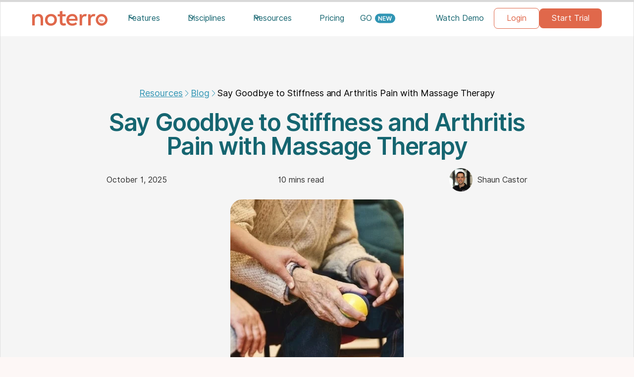

--- FILE ---
content_type: text/html
request_url: https://www.noterro.com/blog/massage-therapy-can-be-a-powerful-remedy-for-arthritis-pain-and-stiffness
body_size: 147441
content:
<!DOCTYPE html><!-- Last Published: Fri Jan 09 2026 11:58:24 GMT+0000 (Coordinated Universal Time) --><html data-wf-domain="www.noterro.com" data-wf-page="6526c1782cef54d593e715f5" data-wf-site="63ee703c0c31c8867210a47c" lang="en" data-wf-collection="6526c1782cef54d593e71522" data-wf-item-slug="massage-therapy-can-be-a-powerful-remedy-for-arthritis-pain-and-stiffness"><head><meta charset="utf-8"/><title>Say Goodbye to Stiffness and Arthritis Pain with Massage Therapy</title><meta content="Discover how massage therapy can help relieve stiffness and pain associated with arthritis." name="description"/><meta content="Say Goodbye to Stiffness and Arthritis Pain with Massage Therapy" property="og:title"/><meta content="Discover how massage therapy can help relieve stiffness and pain associated with arthritis." property="og:description"/><meta content="https://cdn.prod.website-files.com/63ee7bdfd9cad552680f38b0/68dd19271d9f4bad98299b62_65943339418d9ccf0a618827_massage-therapy-can-be-a-powerful-remedy-for-arthritis-pain-and-stiffness.webp" property="og:image"/><meta content="Say Goodbye to Stiffness and Arthritis Pain with Massage Therapy" property="twitter:title"/><meta content="Discover how massage therapy can help relieve stiffness and pain associated with arthritis." property="twitter:description"/><meta content="https://cdn.prod.website-files.com/63ee7bdfd9cad552680f38b0/68dd19271d9f4bad98299b62_65943339418d9ccf0a618827_massage-therapy-can-be-a-powerful-remedy-for-arthritis-pain-and-stiffness.webp" property="twitter:image"/><meta property="og:type" content="website"/><meta content="summary_large_image" name="twitter:card"/><meta content="width=device-width, initial-scale=1" name="viewport"/><link href="https://cdn.prod.website-files.com/63ee703c0c31c8867210a47c/css/the-real-noterro.webflow.shared.c7e153fae.min.css" rel="stylesheet" type="text/css" integrity="sha384-x+FT+uSORxSEj4zK2njGryRBqF4oR9YW1csA2N8WfCwxzhDj+dBH0E0nWveJ3zv2" crossorigin="anonymous"/><link href="https://cdn.prod.website-files.com/63ee703c0c31c8867210a47c/css/the-real-noterro.webflow.6526c1782cef54d593e715f5-830c77bae.min.css" rel="stylesheet" type="text/css" integrity="sha384-GrDgpOATzXy7oq+BNYy7R20t2IRbDsAeTIND/IQcTXV1Ib5kjKzolQpFFWAXHdlP" crossorigin="anonymous"/><script type="text/javascript">!function(o,c){var n=c.documentElement,t=" w-mod-";n.className+=t+"js",("ontouchstart"in o||o.DocumentTouch&&c instanceof DocumentTouch)&&(n.className+=t+"touch")}(window,document);</script><link href="https://cdn.prod.website-files.com/63ee703c0c31c8867210a47c/63f944b1b9746c855381bbe4_Group%202%20(4).png" rel="shortcut icon" type="image/x-icon"/><link href="https://cdn.prod.website-files.com/63ee703c0c31c8867210a47c/6536a285d5ddd84258e3b400_Group%202.jpg" rel="apple-touch-icon"/><script type="text/javascript">!function(f,b,e,v,n,t,s){if(f.fbq)return;n=f.fbq=function(){n.callMethod?n.callMethod.apply(n,arguments):n.queue.push(arguments)};if(!f._fbq)f._fbq=n;n.push=n;n.loaded=!0;n.version='2.0';n.agent='plwebflow';n.queue=[];t=b.createElement(e);t.async=!0;t.src=v;s=b.getElementsByTagName(e)[0];s.parentNode.insertBefore(t,s)}(window,document,'script','https://connect.facebook.net/en_US/fbevents.js');fbq('init', '417512775083061');fbq('track', 'PageView');</script><meta property="fb:app_id" content="720351781631036"/>
<!-- Calendly link widget begin -->
<link href="https://assets.calendly.com/assets/external/widget.css" rel="stylesheet">
<script src="https://assets.calendly.com/assets/external/widget.js" type="text/javascript" async></script>
<!-- Calendly link widget end -->
<!-- Convert whenClicked to onClick -->
<script>
    window.onload = function() {
        var anchors = document.getElementsByTagName('*');
        for(var i = 0; i < anchors.length; i++) {
            var anchor = anchors[i];
            anchor.onclick = function() {
                code = this.getAttribute('whenclicked');
                eval(code);   
            }
        }
    }
</script>
<!-- Google Tag Manager -->
<script>(function(w,d,s,l,i){w[l]=w[l]||[];w[l].push({'gtm.start':
new Date().getTime(),event:'gtm.js'});var f=d.getElementsByTagName(s)[0],
j=d.createElement(s),dl=l!='dataLayer'?'&l='+l:'';j.async=true;j.src=
'https://www.googletagmanager.com/gtm.js?id='+i+dl;f.parentNode.insertBefore(j,f);
})(window,document,'script','dataLayer','GTM-WDJCJVW');</script>
<!-- End Google Tag Manager -->

<!--script>
    document.addEventListener("DOMContentLoaded", function() {
        // Check if the current page URL does not contain "/landing/"
        if (window.location.href.indexOf("/landing/") === -1) {
            // Include your script here
            var scriptElement = document.createElement("script");
            scriptElement.id = "ze-snippet";
            scriptElement.src = "https://static.zdassets.com/ekr/snippet.js?key=a85734d5-e7d4-4cf1-85ff-ab748e83e6d5";
            scriptElement.async = true;

            // Append the script element to the document body
            document.body.appendChild(scriptElement);
        }
    });
</script-->


<script>
document.addEventListener('DOMContentLoaded', function() {
            // Function to get URL parameters
            function getUrlParameters() {
                const params = new URLSearchParams(window.location.search);
                let utmParams = {};
                params.forEach((value, key) => {
                    if (key.startsWith('utm_')) {
                        utmParams[key] = value;
                    }
                });
                return utmParams;
            }

            // Function to serialize parameters
            function serializeParameters(params) {
                return Object.keys(params)
                    .map(key => `${encodeURIComponent(key)}=${encodeURIComponent(params[key])}`)
                    .join('&');
            }

            // Function to append UTM parameters to links
            function appendUtmParametersToLinks(utmParams) {
                const links = document.querySelectorAll('a');
                links.forEach(link => {
                    const url = new URL(link.href);
                    // Append existing UTM parameters in the link if any
                    const linkParams = new URLSearchParams(url.search);
                    Object.keys(utmParams).forEach(key => {
                        linkParams.set(key, utmParams[key]);
                    });
                    url.search = linkParams.toString();
                    link.href = url.toString();
                });
            }

            // Get UTM parameters from the current URL
            const utmParams = getUrlParameters();

            // If there are UTM parameters, append them to all links on the page
            if (Object.keys(utmParams).length > 0) {
                appendUtmParametersToLinks(utmParams);
            }
        });
</script>
<style>
  .faq-answer-paragraph a, .discipline-faq-answer-paragraph a{
    display: inline-block;
    text-decoration: underline;
    color: #3095b4;
  }
  .custom-start-free-button{
  	color: #fff;
    text-decoration:none;
  }
  .about-author-p a{
  	display: inline-block;
	color: #333;
	
  }
  .header-span-font-bold{
  	font-weight: bold;
  }
</style>

<link rel="canonical" href="https://www.noterro.com/blog/massage-therapy-can-be-a-powerful-remedy-for-arthritis-pain-and-stiffness" />

<!-- Open Graph Meta Tags -->
<meta property="og:title" content="Say Goodbye to Stiffness and Arthritis Pain with Massage Therapy" />
<meta property="og:description" content="Discover how massage therapy can help relieve stiffness and pain associated with arthritis." />
<meta property="og:image" content="https://cdn.prod.website-files.com/63ee703c0c31c8867210a47c/647e044724fdbe74079fc8bc_noterro-logo.png" />
<meta property="og:url" content="https://www.noterro.com/blog/massage-therapy-can-be-a-powerful-remedy-for-arthritis-pain-and-stiffness" />
<meta property="og:type" content="article" />
<meta property="og:site_name" content="Noterro" />
<meta property="og:locale" content="en_US" />

<!-- Twitter Card Meta Tags -->
<meta name="twitter:card" content="summary_large_image" />
<meta name="twitter:title" content="Say Goodbye to Stiffness and Arthritis Pain with Massage Therapy" />
<meta name="twitter:description" content="Discover how massage therapy can help relieve stiffness and pain associated with arthritis." />
<meta name="twitter:image" content="https://cdn.prod.website-files.com/63ee703c0c31c8867210a47c/647e044724fdbe74079fc8bc_noterro-logo.png" />
<meta name="twitter:site" content="@HelloNoterro" />
<meta name="twitter:creator" content="@HelloNoterro" />

<script type="application/ld+json">
{
  "@context": "https://schema.org",
  "@type": "BlogPosting",
  "mainEntityOfPage": {
    "@type": "WebPage",
    "@id": "https://www.noterro.com/blog/massage-therapy-can-be-a-powerful-remedy-for-arthritis-pain-and-stiffness"
  },
  "headline": "Say Goodbye to Stiffness and Arthritis Pain with Massage Therapy",
  "description": "Discover how massage therapy can help relieve stiffness and pain associated with arthritis.",
  "image": "https://cdn.prod.website-files.com/63ee7bdfd9cad552680f38b0/68dd19271d9f4bad98299b62_65943339418d9ccf0a618827_massage-therapy-can-be-a-powerful-remedy-for-arthritis-pain-and-stiffness.webp",  
  "author": {
    "@type": "Person",
    "name": "Shaun Castor",
    "url": "https://www.noterro.com/blog-authors/shaun-castor"
  },  
  "publisher": {
    "@type": "Organization",
    "name": "Noterro",
    "logo": {
      "@type": "ImageObject",
      "url": "https://cdn.prod.website-files.com/63ee703c0c31c8867210a47c/647e044724fdbe74079fc8bc_noterro-logo-p-500.png"
    }
  },
  "datePublished": "May 04, 2017"
}
</script>
<script type="application/ld+json">
{
  "@context": "https://schema.org",
  "@type": "Organization",
  "name": "Noterro",
  "alternateName": "Noterro - Your Online Business Solution",
  "url": "https://www.noterro.com/",
  "logo": "https://cdn.prod.website-files.com/63ee703c0c31c8867210a47c/647e044724fdbe74079fc8bc_noterro-logo-p-500.png",
  "contactPoint": [
    {
      "@type": "ContactPoint",
      "telephone": "+1-905-594-1812",
      "contactType": "customer support",
      "email": "support@noterro.com"
    }
  ],

   "sameAs": [
    "https://www.facebook.com/hello.noterro/",
    "https://twitter.com/hellonoterro",
    "https://www.instagram.com/hello.noterro/?hl=en",
    "https://www.youtube.com/c/Noterro",
    "https://www.linkedin.com/company/noterro/"
  ]
}
</script>

<script type="text/javascript">
	var schema = ``;

	// Replace HTML entities with standard characters
	schema = schema
  .replace(/&quot;/g, '"')   // Replaces &quot; with "
  .replace(/&amp;/g, '&')    // Replaces &amp; with &
  .replace(/&lt;/g, '<')     // Replaces &lt; with <
  .replace(/&gt;/g, '>');    // Replaces &gt; with >

	// Log the cleaned-up JSON string
	//console.log(schema);
	// Insert schema as JSON-LD
  // Create a script tag for JSON-LD
  const script = document.createElement('script');
  script.type = 'application/ld+json';
  script.textContent = schema; // Assign the cleaned-up JSON string

  // Append the script tag to the document head
  document.head.appendChild(script);

</script>

<style>
.grid-form-box {
    display: grid;
    grid-gap: 1.5rem;
}

@media only screen and (min-width: 768px) {
	.grid-form-box {
  	grid-template-columns: minmax(0,7fr) minmax(0,5fr);
  }
} 

.blog-img-object-position{
	object-position: left;
}

.blog--content {
   /* display: none;*/
		display: grid;
    /* grid-gap: 1rem; */
    position: relative;
}
.toc-list {
    list-style-type: none;
    padding: 0;
    margin: 0 0 15px;
}
.title--small {
    color: var(--tomato);
    margin-bottom: 4px;
    font-size: 18px;
    font-weight: 700;
		font-family: Inter, sans-serif;
}
.toc-list li + li {
    margin-top: 10px;
}
.toc-list li .toc-link {
    text-decoration: none;
    font-weight: 500;
    display: inline-block;
    font-size: 16px;
}

.toc-list li .toc-link:hover {
    color: var(--dark-slate-grey);
    text-decoration: underline;
}

.toc-list, .toc-list ul {
    list-style-type: none;
		padding-left: 0;
}

.toc-list ul.toc-sublist{
	padding-left: 15px;
}

.toc-list ul li {
    position: relative;
		margin-top: 10px;
}

.toc-list ul li, .toc-list li {
    position: relative;
}

.blog--content--div h2, 
.blog--content--div h3 {
    padding-top: 69px;
    margin-top: -63px;
}
.toc-list {
  max-height: 0;
  overflow: hidden;
  transition: max-height 0.3s ease;
  margin-bottom: 0;
}

.toc-list.open {
  max-height: 240px; /* big enough to fit your TOC */
  overflow-y: auto;
  z-index: 1;
}

ul.toc-list.open::-webkit-scrollbar{
	display: none;
}

.toc-list li .toc-link.active {
 	color: var(--dark-slate-grey);
  text-decoration: underline;
}

#toggle.active svg {
  transform: rotate(180deg);
  transition: transform 0.3s ease;
}
.bg-div-wrap-snow.mb-100.white {
	background-color: transparent;
}
.lnkbox:hover svg path {
    fill: #fff;
}
.lnkbox:hover {
    background: #1d596d;
}

.author--grid .expect-blog a{
	display: inline-block;
	text-decoration: underline;
}

@media (min-width: 480px) {
	.sticky-top {
  	position: sticky;
    top: 100px;
    align-self: flex-start;
  }
}

@media only screen and (max-width: 600px) {
	.toc-sublist {
  	display:none;
  }
}

@media(min-width: 992px) {
 .blog--content {
    /* padding-left: 250px; 
		grid-template-columns: minmax(0, 350px) minmax(0, 1fr) minmax(0, 0);
		grid-gap: 35px;*/
  }

  .blog--content .max-width-large {
    margin-left: 0;
  }
}

</style>

<style>
  /* Smooth icon rotation */
  .faq-dropdown-plus-icon {
    transition: transform 0.3s ease;
  }

  .faq-icon-rotated {
    transform: rotate(45deg);
  }

  /* Smooth dropdown opening */
  .blog-faqs-div .w-dropdown-list {
    overflow: hidden;
    max-height: 0;
    opacity: 0;
    transition: max-height 0.5s ease, opacity 0.5s ease;
  }

  .w-dropdown.open .w-dropdown-list {
    max-height: 500px; /* or whatever maximum your content needs */
    opacity: 1;
  }
  .tyblog h2 {
    color: #000;
    margin-bottom: 20px;
	}
  .tyblog h2 {
    color: #000;
    margin-bottom: 20px;
    font-size: 26px;
    line-height: 1.2;
  }
  .tyblog .title--small {
    color: #000000;
    text-transform: uppercase;
    font-weight: 500;
  }
  .pg-top {
		position: fixed;
    top: 0px;
    left: 0;
    right: 0;
    z-index: 999999999;
    background: #D9D9D9;
    height: 4px;
  }
  #blog-progress {
    height: 4px; /* thickness */
    background: #E0684B; /* your brand color */
    width: 0%;
    transition: width 0.1s linear;
  }
  .title--small {
    margin-bottom: 20px;
	}
 .expect-blog {
    display: -webkit-box;
    -webkit-line-clamp: 5;
    -webkit-box-orient: vertical;
    overflow: hidden;
 }
 .lnkbox .w-embed {
    font-size: 0;
    line-height: 0;
 }
 .wrap-flex.w-dyn-list .w-dyn-items {
    display: flex;
    flex-wrap: wrap;
    gap: 16px;
 }
 .toc-container .toc-list li {
    position: relative;
    padding-right: 16px;
 }
 .toc-container .toc-list li .toc-toggle-btn {
    position: absolute;
    z-index: 1;
    right: 0;
    background: transparent;
    padding: 0;
    transition: transform 0.3s ease;
}
.toc-container .toc-list .toc-toggle-btn.open {
		transform: rotate(180deg);
}

 
  @media(max-width: 479px) {
		.sticky-top {
      top: 84px;
      background: #fff;
      padding-bottom: 16px;
    }
  }
	

  @media(max-width: 767px) {
		.blog--content {
    	display: block;
    }
  }
  
  @media(max-width: 991px) {
    .sticky-top {
      top: 58px;
      background: #fff;
      padding-bottom: 16px;
      padding-top: 16px;
      z-index: 1;
    }
	}	
  
  @media(min-width: 992px) {
    .tyblog h2 {
       font-size: 36px;
    }
    .tyblog .title--small {
    	font-size: 20px;
    }
  }
  @media(min-width: 1200px) {
		.toc-list.open {
    	max-height:250px
    }
  }
 @media(min-width: 1400px) {
		.toc-list.open {
    	max-height:350px
    }
  }
</style>
</head><body class="body-off-white white-background-nav"><div class="sticky-navbar-div white-smoke-bg d-md-none"><section class="header-wrapper ptb--0 top--nav--header--wrapper hidden d--none"><div class="w-layout-blockcontainer container-default top--nav--container top--nav--none w-container"><div class="header-content-wrapper header--top--nav"><p class="paragraph-50 top--bar--p mr--5"><strong>End-of-Year Sale:</strong> <a href="/pricing" class="d-inline-block text-color-white">Subscribe by December 31</a> to <strong>Get 3 Months Free!</strong></p><a href="/pricing-update-annual-discounts" class="link-130 register--now d--none">Learn More</a></div></div></section><div class="w-embed"><style>

a.link-130.register--now:hover {
    text-decoration: none;
}

.link-grid-footer a.link-none.foot-text:hover {
    color: var(--tomato);
		text-decoration: none;
}

.footer_legal-list a:hover {
    color: var(--tomato);
		text-decoration: none;
}

/*NAV*/

.tab-link.active .box-label {
    color: #1D596D;
}
.tab-link.active .pointer-arrow {
    display: block;
}
a.link-icon-fr.w--current {
  background-color: #F5FAFB;
  border-radius: 4px;
}
a.link-icon-fr.w--current .box-label {
 color: #1D596D;
}
.w--nav-dropdown-toggle-open.w--open .icon--na {
    transform: rotate(180deg);
}
.py-30 {
   overflow-y: auto;
   height: calc(100vh - 55px);
}
.dark-nav-link:hover .is-teal, .hover-dark:hover {
    color: #3095B4 !important;
}
.dark-nav-link:hover svg path {
    fill: #3095B4;
}
.grid-auto-1fr.tab-link.active .init-icon-hover {
    display: block;
}
.grid-auto-1fr.tab-link.active .init-icon {
    display: none;
}
.link-hover:hover .box-label {
    color: #1D596D;
}
.shrinknav.activebox {
  width: 1022px !important;
  /*width: 720px !important;*/
  right: auto !important;
  min-width: auto !important;
  max-width: 100% !important;
}




.teal-background-nav .noterro-orange-logo {
    display: none;
}
.teal-background-nav .noterro-white-logo.d-none {
    display: block;
}
.teal-background-nav .sticky-navbar-div-2 .orange-logo {
    display: none;
}
.teal-background-nav .sticky-navbar-div-2 .white-logo {
    display: block;
    width: auto;
    max-width: 100%;
    height: auto;
}
.teal-background-nav .sticky-navbar-div, .teal-background-nav .sticky-navbar-div .navbar-1500px.is-white-smoke {
    background-color: #156570;
}
.teal-background-nav .sticky-navbar-div .login-button.is-link.navbar_link.is-dark-teal {
    color: #fff;
}
.teal-background-nav .sticky-navbar-div .book-demo-cta {
    border-color: #fff;
    color: #fff;
}
.teal-background-nav .sticky-navbar-div .book-demo-cta:hover {
    background-color: #fff;
    color: #156570;
}
.teal-background-nav .sticky-navbar-div .navbar-link.is-dark-teal, .teal-background-nav .sticky-navbar-div .text-block-feature.is-teal {
    color: #fff;
}
.teal-background-nav .sticky-navbar-div .navbar-link.is-dark-teal:hover, .teal-background-nav .sticky-navbar-div .navbar_dropdown-toggle-1500px.dark-nav-link:hover .text-block-feature.is-teal {
    color: #e0e0e0e3 !important;
}
.teal-background-nav .sticky-navbar-div .dropdown-icon svg path {
    fill: #fff;
}
.teal-background-nav .sticky-navbar-div .navbar_dropdown-toggle-1500px:hover .dropdown-icon svg path {
    fill: #e0e0e0e3;
}
.teal-background-nav .sticky-navbar-div .navbar14_dropdwn-toggle-1500px .text-block-resources.is-teal {
      color: #fff;
}
.teal-background-nav .sticky-navbar-div .navbar14_dropdwn-toggle-1500px:hover .text-block-resources.is-teal {
    color: #e0e0e0e3 !important;
}
.teal-background-nav .sticky-navbar-div .navbar14_dropdwn-toggle-1500px:hover svg path {
    fill: #e0e0e0e3;
}
.teal-background-nav .sticky-navbar-div-2, .teal-background-nav .bg-nav-white-2 {
    background-color: #156570;
}
.teal-background-nav .sticky-navbar-div-2 .menu-bar {
    background: #fff;
}
.teal-background-nav .sticky-navbar-div-2 .w--open .menu-bar {
    background: #fff;
}

.lightgrey-background-nav .sticky-navbar-div, .lightgrey-background-nav .sticky-navbar-div .navbar-1500px.is-white-smoke {
    background-color: #f9f9f9;
}

.lightgrey-background-nav .sticky-navbar-div-2, .lightgrey-background-nav .bg-nav-white-2 {
    background-color: #f9f9f9;
}



.grey-background-nav .sticky-navbar-div, .grey-background-nav .sticky-navbar-div .navbar-1500px.is-white-smoke {
    background-color: #f5f5f5;
}

.grey-background-nav .sticky-navbar-div-2, .grey-background-nav .bg-nav-white-2 {
    background-color: #f5f5f5;
}


.white-background-nav .sticky-navbar-div, .white-background-nav .sticky-navbar-div .navbar-1500px.is-white-smoke {
    background-color: #ffffff;
}

.white-background-nav .sticky-navbar-div-2, .white-background-nav .bg-nav-white-2 {
    background-color: #ffffff;
}

.beige-background-nav .sticky-navbar-div, .beige-background-nav .sticky-navbar-div .navbar-1500px.is-white-smoke {
    background-color: #FAF4F2;
}

.beige-background-nav .sticky-navbar-div-2, .beige-background-nav .bg-nav-white-2 {
    background-color: #FAF4F2;
}

.gwhite-background-nav .sticky-navbar-div, .gwhite-background-nav .sticky-navbar-div .navbar-1500px.is-white-smoke {
    background-color: #FAFBFF;
}

.gwhite-background-nav .sticky-navbar-div-2, .gwhite-background-nav .bg-nav-white-2 {
    background-color: #FAFBFF;
}


.cadetblue-background-nav .noterro-orange-logo {
    display: none;
}
.cadetblue-background-nav .noterro-white-logo.d-none {
    display: block;
}
.cadetblue-background-nav .sticky-navbar-div-2 .orange-logo {
    display: none;
}
.cadetblue-background-nav .sticky-navbar-div-2 .white-logo {
    display: block;
    width: auto;
    max-width: 100%;
    height: auto;
}
.cadetblue-background-nav .sticky-navbar-div, .cadetblue-background-nav .sticky-navbar-div .navbar-1500px.is-white-smoke {
    background-color: #3095b4;
}
.cadetblue-background-nav .sticky-navbar-div .login-button.is-link.navbar_link.is-dark-teal {
    color: #fff;
}
.cadetblue-background-nav .sticky-navbar-div .book-demo-cta {
    border-color: #fff;
    color: #fff;
}
.cadetblue-background-nav .sticky-navbar-div .book-demo-cta:hover {
    background-color: #fff;
    color: #3095b4;
}
.cadetblue-background-nav .sticky-navbar-div .navbar-link.is-dark-teal, .cadetblue-background-nav .sticky-navbar-div .text-block-feature.is-teal {
    color: #fff;
}
.cadetblue-background-nav .sticky-navbar-div .navbar-link.is-dark-teal:hover, .cadetblue-background-nav .sticky-navbar-div .navbar_dropdown-toggle-1500px.dark-nav-link:hover .text-block-feature.is-teal {
    color: #e0e0e0e3 !important;
}
.cadetblue-background-nav .sticky-navbar-div .dropdown-icon svg path {
    fill: #fff;
}
.cadetblue-background-nav .sticky-navbar-div .navbar_dropdown-toggle-1500px:hover .dropdown-icon svg path {
    fill: #e0e0e0e3;
}
.cadetblue-background-nav .sticky-navbar-div .navbar14_dropdwn-toggle-1500px .text-block-resources.is-teal {
      color: #fff;
}
.cadetblue-background-nav .sticky-navbar-div .navbar14_dropdwn-toggle-1500px:hover .text-block-resources.is-teal {
    color: #e0e0e0e3 !important;
}
.cadetblue-background-nav .sticky-navbar-div .navbar14_dropdwn-toggle-1500px:hover svg path {
    fill: #e0e0e0e3;
}
.cadetblue-background-nav .sticky-navbar-div-2, .cadetblue-background-nav .bg-nav-white-2 {
    background-color: #3095b4;
}
.cadetblue-background-nav .sticky-navbar-div-2 .menu-bar {
    background: #fff;
}
.cadetblue-background-nav .sticky-navbar-div-2 .w--open .menu-bar {
    background: #fff;
}



@media only screen and (max-width: 991px) {
    .py-30-2.flex--col {
         min-height: calc(100vh - 50px);
        max-height: calc(100vh - 50px);
        overflow-y: auto;   
    }
}

@media only screen and (min-width: 991px) and (max-width: 1100px) {
  img.ms-min-1.go-new-image {
      display: none;
  }
}

@media only screen and (max-width: 1256px) {
   .login-button {
      display: none;
   }
}

/*NAV*/


</style></div><div fs-scrolldisable-element="smart-nav" data-animation="default" data-collapse="medium" data-duration="400" data-easing="ease" data-easing2="ease" role="banner" class="navbar-1500px is-white-smoke w-nav"><div class="w-embed w-iframe"><!-- Google Tag Manager (noscript) -->
<noscript><iframe src="https://www.googletagmanager.com/ns.html?id=GTM-WDJCJVW"
height="0" width="0" style="display:none;visibility:hidden"></iframe></noscript>
<!-- End Google Tag Manager (noscript) --></div><div class="navbar-container-1500px"><a href="/" class="navbar_logo-link-1500px w-nav-brand"><img width="152" height="30" alt="" src="https://cdn.prod.website-files.com/63ee703c0c31c8867210a47c/6720b8d91354c6cc78d53e95_noterro-logo.svg" class="navbar_logo-1500px noterro-orange-logo"/><img width="152" height="30" alt="noterro new logo" src="https://cdn.prod.website-files.com/63ee703c0c31c8867210a47c/63fcc70ae27feb0c8cf3eb82_noterronew.webp" class="navbar_logo-1500px d-none noterro-white-logo"/></a><nav role="navigation" class="navbar-1400px-menu w-nav-menu"><div class="navbar-menu-left-1500px"><div data-delay="300" data-hover="true" data-w-id="13982816-e48a-4608-bdd9-25cf6a67a085" class="navbar_menu-dropdown features-dropdown w-dropdown"><div class="navbar_dropdown-toggle-1500px dark-nav-link w-dropdown-toggle"><div class="dropdown-icon w-embed"><svg width=" 100%" height=" 100%" viewBox="0 0 16 16" fill="none" xmlns="http://www.w3.org/2000/svg">
<path fill-rule="evenodd" clip-rule="evenodd" d="M2.55806 6.29544C2.46043 6.19781 2.46043 6.03952 2.55806 5.94189L3.44195 5.058C3.53958 4.96037 3.69787 4.96037 3.7955 5.058L8.00001 9.26251L12.2045 5.058C12.3021 4.96037 12.4604 4.96037 12.5581 5.058L13.4419 5.94189C13.5396 6.03952 13.5396 6.19781 13.4419 6.29544L8.17678 11.5606C8.07915 11.6582 7.92086 11.6582 7.82323 11.5606L2.55806 6.29544Z" fill="currentColor"/>
</svg></div><a href="/features" class="link-block-14 w-inline-block"><div class="text-block-feature is-teal">Features</div></a></div><nav class="navbar_dropdown-list shadow--men shrinknav w-dropdown-list"><div class="grid_nav_outer"><div class="short_tab_links"><div data-bs-target="#charting" class="grid-auto-1fr tab-link active"><div><div class="w-embed"><span class="init-icon">
<svg width="21" height="24" viewBox="0 0 21 24" fill="none" xmlns="http://www.w3.org/2000/svg">
<path d="M0.142822 10.1938V18.4721C0.142822 21.1527 2.38583 23.3333 5.14259 23.3333H15.1431C17.8998 23.3333 20.1428 21.1527 20.1428 18.4721V15.5554H15.6428C15.309 15.5554 14.9968 15.3932 14.8107 15.1229L13.7668 13.6003L11.5378 17.9357C11.378 18.2456 11.0606 18.4497 10.7049 18.4712C10.6847 18.473 10.6636 18.473 10.643 18.473C10.3097 18.473 9.99704 18.3117 9.81094 18.0405L8.10795 15.5563H4.14273C3.59053 15.5563 3.14287 15.1211 3.14287 14.5842C3.14287 14.0474 3.59053 13.6122 4.14273 13.6122H8.6428C8.97702 13.6122 9.28875 13.7744 9.47484 14.0447L10.5188 15.5673L12.7477 11.2319C12.908 10.922 13.2249 10.7178 13.5807 10.6964C13.9327 10.6673 14.2777 10.8395 14.4751 11.1271L16.1781 13.6113H20.1428V4.86126C20.1428 2.18066 17.8998 0 15.1431 0H10.628C10.4649 0 10.3036 0.0127604 10.1428 0.0232422V6.8054C10.1428 8.41367 8.79702 9.72207 7.14278 9.72207H0.166729C0.155478 9.87884 0.142822 10.0352 0.142822 10.1938Z" fill="#737373"/>
</svg>
</span>
<span class="init-icon-hover">
<svg width="21" height="24" viewBox="0 0 21 24" fill="none" xmlns="http://www.w3.org/2000/svg">
<g clip-path="url(#clip0_124_2855)">
<path d="M0.14278 10.1938V18.4721C0.14278 21.1527 2.38578 23.3333 5.14255 23.3333H15.143C17.8998 23.3333 20.1428 21.1527 20.1428 18.4721V15.5554H15.6427C15.309 15.5554 14.9968 15.3932 14.8107 15.1229L13.7667 13.6003L11.5378 17.9357C11.378 18.2456 11.0606 18.4497 10.7048 18.4712C10.6847 18.473 10.6636 18.473 10.6429 18.473C10.3097 18.473 9.997 18.3117 9.8109 18.0405L8.1079 15.5563H4.14269C3.59049 15.5563 3.14283 15.1211 3.14283 14.5842C3.14283 14.0474 3.59049 13.6122 4.14269 13.6122H8.64276C8.97698 13.6122 9.2887 13.7744 9.4748 14.0447L10.5187 15.5673L12.7477 11.2319C12.908 10.922 13.2249 10.7178 13.5806 10.6964C13.9327 10.6673 14.2777 10.8395 14.475 11.1271L16.178 13.6113H20.1428V4.86126C20.1428 2.18066 17.8998 0 15.143 0H10.6279C10.4648 0 10.3036 0.0127604 10.1428 0.0232422V6.8054C10.1428 8.41367 8.79698 9.72207 7.14273 9.72207H0.166687C0.155436 9.87884 0.14278 10.0352 0.14278 10.1938Z" fill="#3095B4"/>
<path d="M0.602708 7.77788H7.14281C7.69501 7.77788 8.14267 7.34129 8.14267 6.80536V0.447021C7.23 0.78335 6.38999 1.30197 5.67794 1.99285L2.19367 5.38211C1.48163 6.07345 0.948651 6.89012 0.602708 7.77788Z" fill="#C1DFE8"/>
</g>
<defs>
<clipPath id="clip0_124_2855">
<rect width="20" height="23.3333" fill="white" transform="matrix(-1 0 0 1 20.1429 0)"/>
</clipPath>
</defs>
</svg>
</span></div></div><div><p class="box-label">Charting</p></div><div><div class="pointer-arrow w-embed"><svg width="8" height="12" viewBox="0 0 8 12" fill="none" xmlns="http://www.w3.org/2000/svg">
<path d="M6.8328 5.46895C7.12655 5.7627 7.12655 6.2377 6.8328 6.52832L1.8328 11.5314C1.53905 11.8252 1.06405 11.8252 0.773425 11.5314C0.4828 11.2377 0.479675 10.7627 0.773425 10.4721L5.24218 6.00332L0.7703 1.53145C0.47655 1.2377 0.47655 0.762697 0.7703 0.472072C1.06405 0.181447 1.53905 0.178322 1.82968 0.472072L6.8328 5.46895Z" fill="#3095B4"/>
</svg></div></div></div><div data-bs-target="#billing" class="grid-auto-1fr tab-link"><div><div class="w-embed"><span class="init-icon">
<svg width="22" height="22" viewBox="0 0 22 22" fill="none" xmlns="http://www.w3.org/2000/svg">
<path d="M16.5 0H5.5C3.9832 0 2.75 1.2332 2.75 2.75V21.9098L6.11445 19.6109L8.56367 21.2867L11.0086 19.6109L13.4535 21.2867L15.8941 19.6152L19.25 21.9141V2.75C19.25 1.2332 18.0168 0 16.5 0ZM13.75 12.8348H6.41523V11H13.75V12.8348ZM15.5848 8.25H6.41953V6.41523H15.5848V8.25Z" fill="#737373"/>
<path d="M13.75 11H6.41522V12.8348H13.75V11Z" fill="#D4D4D4"/>
<path d="M15.5805 6.41528H6.41522V8.25005H15.5805V6.41528Z" fill="#D4D4D4"/>
</svg>
</span>
<span class="init-icon-hover">
<svg width="22" height="22" viewBox="0 0 22 22" fill="none" xmlns="http://www.w3.org/2000/svg">
<path d="M16.5 0H5.5C3.9832 0 2.75 1.2332 2.75 2.75V21.9098L6.11445 19.6109L8.56367 21.2867L11.0086 19.6109L13.4535 21.2867L15.8941 19.6152L19.25 21.9141V2.75C19.25 1.2332 18.0168 0 16.5 0ZM13.75 12.8348H6.41523V11H13.75V12.8348ZM15.5848 8.25H6.41953V6.41523H15.5848V8.25Z" fill="#3095B4"/>
<path d="M13.75 11H6.41522V12.8348H13.75V11Z" fill="#C1DFE8"/>
<path d="M15.5805 6.41528H6.41522V8.25005H15.5805V6.41528Z" fill="#C1DFE8"/>
</svg>
</span></div></div><div><p class="box-label">Billing</p></div><div><div class="pointer-arrow w-embed"><svg width="8" height="12" viewBox="0 0 8 12" fill="none" xmlns="http://www.w3.org/2000/svg">
<path d="M6.8328 5.46895C7.12655 5.7627 7.12655 6.2377 6.8328 6.52832L1.8328 11.5314C1.53905 11.8252 1.06405 11.8252 0.773425 11.5314C0.4828 11.2377 0.479675 10.7627 0.773425 10.4721L5.24218 6.00332L0.7703 1.53145C0.47655 1.2377 0.47655 0.762697 0.7703 0.472072C1.06405 0.181447 1.53905 0.178322 1.82968 0.472072L6.8328 5.46895Z" fill="#3095B4"/>
</svg></div></div></div><div data-bs-target="#scheduling" class="grid-auto-1fr tab-link"><div><div class="w-embed"><span class="init-icon">
<svg width="24" height="24" viewBox="0 0 24 24" fill="none" xmlns="http://www.w3.org/2000/svg">
<g clip-path="url(#clip0_124_2863)">
<path d="M18.5016 2.00156H18V1.5C18 0.670312 17.3297 0 16.5 0C15.6703 0 15 0.670312 15 1.5V2.00156H9V1.5C9 0.670312 8.32969 0 7.5 0C6.67031 0 6 0.670312 6 1.5V2.00156H5.49844C2.47031 2.00156 0 4.46719 0 7.5V18.5016C0 21.5344 2.47031 24 5.49844 24H18.4969C21.5297 24 23.9953 21.5344 23.9953 18.5016V7.5C23.9953 4.46719 21.525 2.00156 18.4969 2.00156H18.5016ZM21 18.5016C21 19.8797 19.8797 21 18.5016 21H5.49844C4.12031 21 3 19.8797 3 18.5016V9H21V18.5016Z" fill="#737373"/>
<path d="M12.9984 17.4985C12.9984 18.3282 12.3281 18.9985 11.4984 18.9985H7.5C6.67031 18.9985 6 18.3282 6 17.4985C6 16.6688 6.67031 15.9985 7.5 15.9985H11.4984C12.3281 15.9985 12.9984 16.6688 12.9984 17.4985Z" fill="#D4D4D4"/>
<path d="M18 12.5015C18 13.3312 17.3297 14.0015 16.5 14.0015H7.5C6.67031 14.0015 6 13.3312 6 12.5015C6 11.6718 6.67031 11.0015 7.5 11.0015H16.5C17.3297 11.0015 18 11.6718 18 12.5015Z" fill="#D4D4D4"/>
</g>
<defs>
<clipPath id="clip0_124_2863">
<rect width="24" height="24" fill="white"/>
</clipPath>
</defs>
</svg>
</span>
<span class="init-icon-hover">
<svg width="24" height="24" viewBox="0 0 24 24" fill="none" xmlns="http://www.w3.org/2000/svg">
<g clip-path="url(#clip0_124_2871)">
<path d="M18.5016 2.00156H18V1.5C18 0.670312 17.3297 0 16.5 0C15.6703 0 15 0.670312 15 1.5V2.00156H9V1.5C9 0.670312 8.32969 0 7.5 0C6.67031 0 6 0.670312 6 1.5V2.00156H5.49844C2.47031 2.00156 0 4.46719 0 7.5V18.5016C0 21.5344 2.47031 24 5.49844 24H18.4969C21.5297 24 23.9953 21.5344 23.9953 18.5016V7.5C23.9953 4.46719 21.525 2.00156 18.4969 2.00156H18.5016ZM21 18.5016C21 19.8797 19.8797 21 18.5016 21H5.49844C4.12031 21 3 19.8797 3 18.5016V9H21V18.5016Z" fill="#3095B4"/>
<path d="M12.9984 17.4985C12.9984 18.3282 12.3281 18.9985 11.4984 18.9985H7.5C6.67031 18.9985 6 18.3282 6 17.4985C6 16.6688 6.67031 15.9985 7.5 15.9985H11.4984C12.3281 15.9985 12.9984 16.6688 12.9984 17.4985Z" fill="#C1DFE8"/>
<path d="M18 12.5015C18 13.3312 17.3297 14.0015 16.5 14.0015H7.5C6.67031 14.0015 6 13.3312 6 12.5015C6 11.6718 6.67031 11.0015 7.5 11.0015H16.5C17.3297 11.0015 18 11.6718 18 12.5015Z" fill="#C1DFE8"/>
</g>
<defs>
<clipPath id="clip0_124_2871">
<rect width="24" height="24" fill="white"/>
</clipPath>
</defs>
</svg>
</span></div></div><div><p class="box-label">Scheduling</p></div><div><div class="pointer-arrow w-embed"><svg width="8" height="12" viewBox="0 0 8 12" fill="none" xmlns="http://www.w3.org/2000/svg">
<path d="M6.8328 5.46895C7.12655 5.7627 7.12655 6.2377 6.8328 6.52832L1.8328 11.5314C1.53905 11.8252 1.06405 11.8252 0.773425 11.5314C0.4828 11.2377 0.479675 10.7627 0.773425 10.4721L5.24218 6.00332L0.7703 1.53145C0.47655 1.2377 0.47655 0.762697 0.7703 0.472072C1.06405 0.181447 1.53905 0.178322 1.82968 0.472072L6.8328 5.46895Z" fill="#3095B4"/>
</svg></div></div></div><div data-bs-target="#management" class="grid-auto-1fr tab-link"><div><div class="w-embed"><span class="init-icon">
<svg width="24" height="24" viewBox="0 0 24 24" fill="none" xmlns="http://www.w3.org/2000/svg">
<g clip-path="url(#clip0_124_2915)">
<path d="M24 8V12.2C22.6 10.8 20.6 10 18.5 10C14.1 10 10.5 13.6 10.5 18C10.5 22.4 10.9 20.8 11.6 22H5C2.2 22 0 19.8 0 17V8H24Z" fill="#737373"/>
<path d="M23.9 6H0V5C0 2.2 2.2 0 5 0H7.5C8 0 8.4 0.1 8.8 0.3L12 1.9C12.1 1.9 12.3 2 12.4 2H18.9C21.3 2 23.3 3.7 23.8 6H23.9Z" fill="#737373"/>
<path d="M23.3 19.6L22.8 19.3C22.9 18.9 23 18.5 23 18C23 17.5 23 17.1 22.8 16.7L23.3 16.4C23.8 16.1 23.9 15.5 23.7 15C23.4 14.5 22.8 14.3 22.3 14.6L21.8 14.9C21.2 14.2 20.4 13.8 19.5 13.6V13C19.5 12.5 19 12 18.5 12C18 12 17.5 12.5 17.5 13V13.6C16.6 13.8 15.8 14.3 15.2 14.9L14.7 14.6C14.2 14.3 13.6 14.5 13.3 15C13 15.5 13.2 16.1 13.7 16.4L14.2 16.7C14.1 17.1 14 17.5 14 18C14 18.5 14 18.9 14.2 19.3L13.7 19.6C13.2 19.9 13.1 20.5 13.3 21C13.6 21.5 14.2 21.6 14.7 21.4L15.2 21.1C15.8 21.8 16.6 22.2 17.5 22.4V23C17.5 23.5 18 24 18.5 24C19 24 19.5 23.5 19.5 23V22.4C20.4 22.2 21.2 21.7 21.8 21.1L22.3 21.4C22.8 21.7 23.4 21.5 23.7 21C24 20.5 23.8 19.9 23.3 19.6ZM18.5 19.5C17.7 19.5 17 18.8 17 18C17 17.2 17.7 16.5 18.5 16.5C19.3 16.5 20 17.2 20 18C20 18.8 19.3 19.5 18.5 19.5Z" fill="#D4D4D4"/>
</g>
<defs>
<clipPath id="clip0_124_2915">
<rect width="24" height="24" fill="white"/>
</clipPath>
</defs>
</svg>
</span>
<span class="init-icon-hover">
<svg width="24" height="24" viewBox="0 0 24 24" fill="none" xmlns="http://www.w3.org/2000/svg">
<g clip-path="url(#clip0_124_2923)">
<path d="M24 8V12.2C22.6 10.8 20.6 10 18.5 10C14.1 10 10.5 13.6 10.5 18C10.5 22.4 10.9 20.8 11.6 22H5C2.2 22 0 19.8 0 17V8H24Z" fill="#3095B4"/>
<path d="M23.9 6H0V5C0 2.2 2.2 0 5 0H7.5C8 0 8.4 0.1 8.8 0.3L12 1.9C12.1 1.9 12.3 2 12.4 2H18.9C21.3 2 23.3 3.7 23.8 6H23.9Z" fill="#3095B4"/>
<path d="M23.3 19.6L22.8 19.3C22.9 18.9 23 18.5 23 18C23 17.5 23 17.1 22.8 16.7L23.3 16.4C23.8 16.1 23.9 15.5 23.7 15C23.4 14.5 22.8 14.3 22.3 14.6L21.8 14.9C21.2 14.2 20.4 13.8 19.5 13.6V13C19.5 12.5 19 12 18.5 12C18 12 17.5 12.5 17.5 13V13.6C16.6 13.8 15.8 14.3 15.2 14.9L14.7 14.6C14.2 14.3 13.6 14.5 13.3 15C13 15.5 13.2 16.1 13.7 16.4L14.2 16.7C14.1 17.1 14 17.5 14 18C14 18.5 14 18.9 14.2 19.3L13.7 19.6C13.2 19.9 13.1 20.5 13.3 21C13.6 21.5 14.2 21.6 14.7 21.4L15.2 21.1C15.8 21.8 16.6 22.2 17.5 22.4V23C17.5 23.5 18 24 18.5 24C19 24 19.5 23.5 19.5 23V22.4C20.4 22.2 21.2 21.7 21.8 21.1L22.3 21.4C22.8 21.7 23.4 21.5 23.7 21C24 20.5 23.8 19.9 23.3 19.6ZM18.5 19.5C17.7 19.5 17 18.8 17 18C17 17.2 17.7 16.5 18.5 16.5C19.3 16.5 20 17.2 20 18C20 18.8 19.3 19.5 18.5 19.5Z" fill="#C1DFE8"/>
</g>
<defs>
<clipPath id="clip0_124_2923">
<rect width="24" height="24" fill="white"/>
</clipPath>
</defs>
</svg>
</span></div></div><div><p class="box-label">Management</p></div><div><div class="pointer-arrow w-embed"><svg width="8" height="12" viewBox="0 0 8 12" fill="none" xmlns="http://www.w3.org/2000/svg">
<path d="M6.8328 5.46895C7.12655 5.7627 7.12655 6.2377 6.8328 6.52832L1.8328 11.5314C1.53905 11.8252 1.06405 11.8252 0.773425 11.5314C0.4828 11.2377 0.479675 10.7627 0.773425 10.4721L5.24218 6.00332L0.7703 1.53145C0.47655 1.2377 0.47655 0.762697 0.7703 0.472072C1.06405 0.181447 1.53905 0.178322 1.82968 0.472072L6.8328 5.46895Z" fill="#3095B4"/>
</svg></div></div></div><div id="marketing-button" data-bs-target="#marketing" class="grid-auto-1fr tab-link market-menu"><div><div class="w-embed"><span class="init-icon">
<svg width="28" height="28" viewBox="0 0 28 28" fill="none" xmlns="http://www.w3.org/2000/svg">
<g clip-path="url(#clip0_124_2932)">
<path d="M11.6867 25.1233C11.6867 26.7093 10.4016 27.9999 8.81564 27.9999C7.58517 27.9999 6.46954 27.278 5.96642 26.1515L3.05157 19.6382C3.58204 19.764 4.12345 19.8296 4.66486 19.8351H9.54845L11.4297 23.953C11.5938 24.3249 11.6813 24.7241 11.6813 25.1288L11.6867 25.1233Z" fill="#737373"/>
<path d="M21 1.16495V22.1649C21 22.8103 20.4805 23.3298 19.8352 23.3298C19.1898 23.3298 18.6703 22.8103 18.6703 22.1649C18.6703 18.7251 15.657 17.5001 12.8352 17.5001H4.66484C2.08906 17.5001 0 15.411 0 12.8353V10.5001C0 7.92433 2.08906 5.83526 4.66484 5.83526H12.8297C15.6516 5.83526 18.6648 4.61026 18.6648 1.17042C18.6648 -2.26942 19.1898 0.000108004 19.8352 0.000108004C20.4805 0.000108004 21 0.519639 21 1.16495Z" fill="#737373"/>
<path d="M27.8797 18.0196C27.6828 18.4133 27.2781 18.6649 26.8351 18.6649C26.6547 18.6649 26.4742 18.6211 26.3156 18.5446L23.9805 17.3797C23.4062 17.0899 23.1711 16.3899 23.4555 15.8157C23.7453 15.2414 24.4453 15.0063 25.0195 15.2907L27.3547 16.4555C27.9344 16.7399 28.164 17.4453 27.8797 18.0196Z" fill="#D4D4D4"/>
<path d="M28 11.6648C28 12.3102 27.4805 12.8297 26.8351 12.8297H24.5C23.8547 12.8297 23.3351 12.3102 23.3351 11.6648C23.3351 11.0195 23.8547 10.5 24.5 10.5H26.8351C27.4805 10.5 28 11.0195 28 11.6648Z" fill="#D4D4D4"/>
<path d="M27.3547 6.88505L25.0195 8.04989C24.4453 8.33973 23.7398 8.10458 23.4555 7.52489C23.1656 6.95067 23.4008 6.2452 23.9805 5.96083L26.3156 4.79598C26.8898 4.50614 27.5953 4.7413 27.8797 5.32098C28.1695 5.8952 27.9344 6.60067 27.3547 6.88505Z" fill="#D4D4D4"/>
</g>
<defs>
<clipPath id="clip0_124_2932">
<rect width="28" height="28" fill="white"/>
</clipPath>
</defs>
</svg>
</span>
<span class="init-icon-hover">
<svg width="28" height="28" viewBox="0 0 28 28" fill="none" xmlns="http://www.w3.org/2000/svg">
<g clip-path="url(#clip0_124_2942)">
<path d="M11.6867 25.1233C11.6867 26.7093 10.4016 27.9999 8.81564 27.9999C7.58517 27.9999 6.46954 27.278 5.96642 26.1515L3.05157 19.6382C3.58204 19.764 4.12345 19.8296 4.66486 19.8351H9.54845L11.4297 23.953C11.5938 24.3249 11.6813 24.7241 11.6813 25.1288L11.6867 25.1233Z" fill="#3095B4"/>
<path d="M21 1.16495V22.1649C21 22.8103 20.4805 23.3298 19.8352 23.3298C19.1898 23.3298 18.6703 22.8103 18.6703 22.1649C18.6703 18.7251 15.657 17.5001 12.8352 17.5001H4.66484C2.08906 17.5001 0 15.411 0 12.8353V10.5001C0 7.92433 2.08906 5.83526 4.66484 5.83526H12.8297C15.6516 5.83526 18.6648 4.61026 18.6648 1.17042C18.6648 -2.26942 19.1898 0.000108004 19.8352 0.000108004C20.4805 0.000108004 21 0.519639 21 1.16495Z" fill="#3095B4"/>
<path d="M27.8797 18.0196C27.6828 18.4133 27.2781 18.6649 26.8351 18.6649C26.6547 18.6649 26.4742 18.6211 26.3156 18.5446L23.9805 17.3797C23.4062 17.0899 23.1711 16.3899 23.4555 15.8157C23.7453 15.2414 24.4453 15.0063 25.0195 15.2907L27.3547 16.4555C27.9344 16.7399 28.164 17.4453 27.8797 18.0196Z" fill="#C1DFE8"/>
<path d="M28 11.6648C28 12.3102 27.4805 12.8297 26.8351 12.8297H24.5C23.8547 12.8297 23.3351 12.3102 23.3351 11.6648C23.3351 11.0195 23.8547 10.5 24.5 10.5H26.8351C27.4805 10.5 28 11.0195 28 11.6648Z" fill="#C1DFE8"/>
<path d="M27.3547 6.88505L25.0195 8.04989C24.4453 8.33973 23.7398 8.10458 23.4555 7.52489C23.1656 6.95067 23.4008 6.2452 23.9805 5.96083L26.3156 4.79598C26.8898 4.50614 27.5953 4.7413 27.8797 5.32098C28.1695 5.8952 27.9344 6.60067 27.3547 6.88505Z" fill="#C1DFE8"/>
</g>
<defs>
<clipPath id="clip0_124_2942">
<rect width="28" height="28" fill="white"/>
</clipPath>
</defs>
</svg>
</span></div></div><div><p class="box-label">Marketing</p></div><div><div class="pointer-arrow w-embed"><svg width="8" height="12" viewBox="0 0 8 12" fill="none" xmlns="http://www.w3.org/2000/svg">
<path d="M6.8328 5.46895C7.12655 5.7627 7.12655 6.2377 6.8328 6.52832L1.8328 11.5314C1.53905 11.8252 1.06405 11.8252 0.773425 11.5314C0.4828 11.2377 0.479675 10.7627 0.773425 10.4721L5.24218 6.00332L0.7703 1.53145C0.47655 1.2377 0.47655 0.762697 0.7703 0.472072C1.06405 0.181447 1.53905 0.178322 1.82968 0.472072L6.8328 5.46895Z" fill="#3095B4"/>
</svg></div></div></div><a href="/features" class="grid-auto-1fr link-hover d-none w-inline-block"><div><div class="w-embed"><span class="init-icon">
<svg width="22" height="22" viewBox="0 0 22 22" fill="none" xmlns="http://www.w3.org/2000/svg">
<path d="M20.0571 0H1.54286C0.69076 0 0 0.69076 0 1.54286V4.62857C0 5.48067 0.69076 6.17143 1.54286 6.17143H20.0571C20.9092 6.17143 21.6 5.48067 21.6 4.62857V1.54286C21.6 0.69076 20.9092 0 20.0571 0Z" fill="#737373"/>
<path d="M10.8 9.25671H1.54286C0.690761 9.25671 0 9.94747 0 10.7996V20.0567C0 20.9088 0.690761 21.5996 1.54286 21.5996H10.8C11.6521 21.5996 12.3429 20.9088 12.3429 20.0567V10.7996C12.3429 9.94747 11.6521 9.25671 10.8 9.25671Z" fill="#737373"/>
<path d="M20.057 9.25671H16.9713C16.1192 9.25671 15.4285 9.94747 15.4285 10.7996V20.0567C15.4285 20.9088 16.1192 21.5996 16.9713 21.5996H20.057C20.9091 21.5996 21.5999 20.9088 21.5999 20.0567V10.7996C21.5999 9.94747 20.9091 9.25671 20.057 9.25671Z" fill="#D4D4D4"/>
</svg>

</span>
<span class="init-icon-hover">
<svg width="22" height="22" viewBox="0 0 22 22" fill="none" xmlns="http://www.w3.org/2000/svg">
<path d="M20.0571 0H1.54286C0.690761 0 0 0.683783 0 1.52727V4.58182C0 5.42531 0.690761 6.10909 1.54286 6.10909H20.0571C20.9092 6.10909 21.6 5.42531 21.6 4.58182V1.52727C21.6 0.683783 20.9092 0 20.0571 0Z" fill="#3095B4"/>
<path d="M10.8 9.16327H1.54286C0.690761 9.16327 0 9.84705 0 10.6905V19.8542C0 20.6977 0.690761 21.3815 1.54286 21.3815H10.8C11.6521 21.3815 12.3429 20.6977 12.3429 19.8542V10.6905C12.3429 9.84705 11.6521 9.16327 10.8 9.16327Z" fill="#3095B4"/>
<path d="M20.0572 9.16327H16.9714C16.1193 9.16327 15.4286 9.84705 15.4286 10.6905V19.8542C15.4286 20.6977 16.1193 21.3815 16.9714 21.3815H20.0572C20.9093 21.3815 21.6 20.6977 21.6 19.8542V10.6905C21.6 9.84705 20.9093 9.16327 20.0572 9.16327Z" fill="#C1DFE8"/>
</svg>

</span>

<style>
.link-hover:hover .init-icon, .link-hover .init-icon-hover {
  display: none;
}
.link-hover:hover .init-icon-hover {
  display: block;
}

</style></div></div><div><p class="box-label">See All Features</p></div><div><div class="pointer-arrow w-embed"><svg width="8" height="12" viewBox="0 0 8 12" fill="none" xmlns="http://www.w3.org/2000/svg">
<path d="M6.8328 5.46895C7.12655 5.7627 7.12655 6.2377 6.8328 6.52832L1.8328 11.5314C1.53905 11.8252 1.06405 11.8252 0.773425 11.5314C0.4828 11.2377 0.479675 10.7627 0.773425 10.4721L5.24218 6.00332L0.7703 1.53145C0.47655 1.2377 0.47655 0.762697 0.7703 0.472072C1.06405 0.181447 1.53905 0.178322 1.82968 0.472072L6.8328 5.46895Z" fill="#3095B4"/>
</svg></div></div></a><div class="w-embed"><style>
.tab-link .init-icon-hover, .tab-link:hover .init-icon {
  display: none;
}
.tab-link:hover .init-icon-hover {
  display: block;
}
</style></div></div><div><div id="charting" class="table-box active"><div class="long_grid_nav"><div><a href="/features/soap-notes-software" class="grid-auto--fr w-inline-block"><div><div class="w-embed"><svg width="19" height="24" viewBox="0 0 19 24" fill="none" xmlns="http://www.w3.org/2000/svg">
<g clip-path="url(#clip0_44_107)">
<path d="M16.2009 3H12.4624C13.2556 3 14.0163 3.31607 14.5772 3.87868C15.1381 4.44129 15.4532 5.20435 15.4532 6H3.48991C3.48991 5.20435 3.80501 4.44129 4.3659 3.87868C4.92679 3.31607 5.68752 3 6.48073 3H2.7422C2.14729 3 1.57675 3.23705 1.15608 3.65901C0.735412 4.08097 0.499084 4.65326 0.499084 5.25L0.499084 21.75C0.499084 22.3467 0.735412 22.919 1.15608 23.341C1.57675 23.7629 2.14729 24 2.7422 24H16.2009C16.7958 24 17.3664 23.7629 17.787 23.341C18.2077 22.919 18.444 22.3467 18.444 21.75V5.25C18.444 4.65326 18.2077 4.08097 17.787 3.65901C17.3664 3.23705 16.7958 3 16.2009 3ZM3.56468 11.3156L4.15817 10.725C4.18148 10.7016 4.20916 10.683 4.23963 10.6703C4.2701 10.6577 4.30277 10.6511 4.33575 10.6511C4.36874 10.6511 4.4014 10.6577 4.43187 10.6703C4.46234 10.683 4.49002 10.7016 4.51333 10.725L5.476 11.7L7.70043 9.4875C7.72374 9.46409 7.75142 9.44551 7.78189 9.43284C7.81236 9.42016 7.84502 9.41364 7.87801 9.41364C7.911 9.41364 7.94366 9.42016 7.97413 9.43284C8.0046 9.44551 8.03228 9.46409 8.05559 9.4875L8.64441 10.0828C8.66775 10.1062 8.68627 10.134 8.6989 10.1645C8.71154 10.1951 8.71804 10.2278 8.71804 10.2609C8.71804 10.294 8.71154 10.3268 8.6989 10.3574C8.68627 10.3879 8.66775 10.4157 8.64441 10.4391L5.64424 13.4203C5.62093 13.4437 5.59325 13.4623 5.56278 13.475C5.53231 13.4876 5.49964 13.4942 5.46666 13.4942C5.43367 13.4942 5.40101 13.4876 5.37054 13.475C5.34007 13.4623 5.31239 13.4437 5.28908 13.4203L3.56468 11.6719C3.54134 11.6485 3.52282 11.6207 3.51018 11.5902C3.49755 11.5596 3.49105 11.5268 3.49105 11.4937C3.49105 11.4607 3.49755 11.4279 3.51018 11.3973C3.52282 11.3668 3.54134 11.339 3.56468 11.3156ZM4.98532 18.375C4.7635 18.375 4.54666 18.309 4.36222 18.1854C4.17778 18.0618 4.03402 17.8861 3.94914 17.6805C3.86425 17.475 3.84204 17.2488 3.88531 17.0305C3.92859 16.8123 4.03541 16.6118 4.19226 16.4545C4.34911 16.2972 4.54896 16.19 4.76652 16.1466C4.98408 16.1032 5.20959 16.1255 5.41452 16.2106C5.61946 16.2958 5.79463 16.44 5.91786 16.625C6.0411 16.81 6.10688 17.0275 6.10688 17.25C6.10725 17.3978 6.07849 17.5443 6.02226 17.681C5.96603 17.8176 5.88343 17.9418 5.77921 18.0463C5.67499 18.1509 5.5512 18.2337 5.41496 18.2901C5.27872 18.3465 5.13271 18.3754 4.98532 18.375ZM15.4532 17.625C15.4532 17.7245 15.4138 17.8198 15.3437 17.8902C15.2736 17.9605 15.1785 18 15.0794 18H8.35C8.25085 18 8.15576 17.9605 8.08565 17.8902C8.01553 17.8198 7.97615 17.7245 7.97615 17.625V16.875C7.97615 16.7755 8.01553 16.6802 8.08565 16.6098C8.15576 16.5395 8.25085 16.5 8.35 16.5H15.0794C15.1785 16.5 15.2736 16.5395 15.3437 16.6098C15.4138 16.6802 15.4532 16.7755 15.4532 16.875V17.625ZM15.4532 13.125C15.4532 13.3313 15.2523 13.5 15.0046 13.5H7.70043L9.20986 12H15.0046C15.2523 12 15.4532 12.1687 15.4532 12.375V13.125Z" fill="#C1DFE8"/>
<path d="M4.98992 16.125C4.7681 16.125 4.55125 16.191 4.36681 16.3146C4.18237 16.4382 4.03862 16.6139 3.95373 16.8195C3.86885 17.025 3.84663 17.2512 3.88991 17.4695C3.93319 17.6877 4.04 17.8882 4.19686 18.0455C4.35371 18.2028 4.55355 18.31 4.77111 18.3534C4.98867 18.3968 5.21418 18.3745 5.41912 18.2894C5.62406 18.2042 5.79922 18.06 5.92246 17.875C6.0457 17.69 6.11148 17.4725 6.11148 17.25C6.11185 17.1022 6.08309 16.9557 6.02686 16.819C5.97063 16.6824 5.88803 16.5582 5.78381 16.4537C5.67959 16.3491 5.5558 16.2663 5.41956 16.2099C5.28332 16.1535 5.13731 16.1246 4.98992 16.125ZM8.06019 9.4875C8.03688 9.46408 8.0092 9.44551 7.97873 9.43283C7.94826 9.42016 7.91559 9.41364 7.88261 9.41364C7.84962 9.41364 7.81696 9.42016 7.78649 9.43283C7.75602 9.44551 7.72833 9.46408 7.70503 9.4875L5.4806 11.7L4.51793 10.725C4.49462 10.7016 4.46694 10.683 4.43647 10.6703C4.406 10.6577 4.37334 10.6511 4.34035 10.6511C4.30736 10.6511 4.2747 10.6577 4.24423 10.6703C4.21376 10.683 4.18608 10.7016 4.16277 10.725L3.56928 11.3156C3.54593 11.339 3.52742 11.3668 3.51478 11.3973C3.50215 11.4279 3.49564 11.4607 3.49564 11.4937C3.49564 11.5268 3.50215 11.5596 3.51478 11.5902C3.52742 11.6207 3.54593 11.6485 3.56928 11.6719L5.29367 13.4203C5.31698 13.4437 5.34466 13.4623 5.37513 13.475C5.40561 13.4876 5.43827 13.4942 5.47126 13.4942C5.50424 13.4942 5.5369 13.4876 5.56738 13.475C5.59785 13.4623 5.62553 13.4437 5.64883 13.4203L8.64901 10.4391C8.67235 10.4157 8.69087 10.3879 8.7035 10.3574C8.71614 10.3268 8.72264 10.294 8.72264 10.2609C8.72264 10.2278 8.71614 10.1951 8.7035 10.1645C8.69087 10.134 8.67235 10.1062 8.64901 10.0828L8.06019 9.4875ZM12.467 3C12.467 2.20435 12.1519 1.44129 11.591 0.878679C11.0301 0.31607 10.2694 0 9.47616 0C8.68294 0 7.92221 0.31607 7.36132 0.878679C6.80044 1.44129 6.48533 2.20435 6.48533 3C5.69212 3 4.93139 3.31607 4.3705 3.87868C3.80961 4.44129 3.49451 5.20435 3.49451 6H15.4578C15.4578 5.20435 15.1427 4.44129 14.5818 3.87868C14.0209 3.31607 13.2602 3 12.467 3ZM9.47616 4.125C9.25433 4.125 9.03749 4.05902 8.85305 3.9354C8.66861 3.81179 8.52486 3.63608 8.43997 3.43052C8.35508 3.22495 8.33287 2.99875 8.37615 2.78052C8.41942 2.56229 8.52624 2.36184 8.68309 2.2045C8.83995 2.04717 9.03979 1.94002 9.25735 1.89662C9.47491 1.85321 9.70042 1.87549 9.90536 1.96064C10.1103 2.04578 10.2855 2.18998 10.4087 2.37498C10.5319 2.55999 10.5977 2.7775 10.5977 3C10.5981 3.14784 10.5693 3.2943 10.5131 3.43096C10.4569 3.56762 10.3743 3.69178 10.27 3.79632C10.1658 3.90086 10.042 3.98371 9.9058 4.04012C9.76955 4.09652 9.62354 4.12537 9.47616 4.125Z" fill="#3095B4"/>
</g>
<defs>
<clipPath id="clip0_44_107">
<rect width="17.945" height="24" fill="white" transform="translate(0.5)"/>
</clipPath>
</defs>
</svg></div></div><div><p class="nav--title">SOAP Notes</p><div class="nav--title--text">Practitioner clinical notes</div></div></a><a href="/features/predictive-charting" class="grid-auto--fr w-inline-block"><div><div class="w-embed"><svg width="25" height="24" viewBox="0 0 25 24" fill="none" xmlns="http://www.w3.org/2000/svg">
<g clip-path="url(#clip0_44_146)">
<path d="M4.29688 4.45312C4.29688 4.56248 4.30091 4.6718 4.30902 4.78083C2.15755 5.09381 0.5 6.95067 0.5 9.1875C0.5 10.2185 0.858641 11.2108 1.50181 12C0.858641 12.7892 0.5 13.7815 0.5 14.8125C0.5 17.0493 2.15755 18.9062 4.30902 19.2192C4.30091 19.3282 4.29688 19.4375 4.29688 19.5469C4.29688 22.0023 6.29455 24 8.75 24C9.92755 24 10.9997 23.5405 11.7969 22.7915V1.20848C10.9997 0.459469 9.92755 0 8.75 0C6.29455 0 4.29688 1.99767 4.29688 4.45312Z" fill="#C1DFE8"/>
<path d="M16.7188 8.01562C17.1071 8.01562 17.4219 7.70083 17.4219 7.3125C17.4219 6.92417 17.1071 6.60938 16.7188 6.60938C16.3304 6.60938 16.0156 6.92417 16.0156 7.3125C16.0156 7.70083 16.3304 8.01562 16.7188 8.01562Z" fill="#3095B4"/>
<path d="M24.5 9.1875C24.5 6.95067 22.8425 5.09381 20.691 4.78083C20.6991 4.6718 20.7031 4.56248 20.7031 4.45312C20.7031 1.99767 18.7055 0 16.25 0C15.0725 0 14.0003 0.459469 13.2031 1.20848V6.60938H14.7303C15.0206 5.79098 15.8021 5.20312 16.7188 5.20312C17.8819 5.20312 18.8281 6.14939 18.8281 7.3125C18.8281 8.47561 17.8819 9.42188 16.7188 9.42188C15.8021 9.42188 15.0206 8.83402 14.7303 8.01562H13.2031V11.2969H16.6053C16.8956 10.4785 17.6771 9.89062 18.5938 9.89062C19.7569 9.89062 20.7031 10.8369 20.7031 12C20.7031 13.1631 19.7569 14.1094 18.5938 14.1094C17.6771 14.1094 16.8956 13.5215 16.6053 12.7031H13.2031V15.9844H14.7303C15.0206 15.166 15.8021 14.5781 16.7188 14.5781C17.8819 14.5781 18.8281 15.5244 18.8281 16.6875C18.8281 17.8506 17.8819 18.7969 16.7188 18.7969C15.8021 18.7969 15.0206 18.209 14.7303 17.3906H13.2031V22.7915C14.0003 23.5405 15.0725 24 16.25 24C18.7055 24 20.7031 22.0023 20.7031 19.5469C20.7031 19.4375 20.6991 19.3282 20.691 19.2192C22.8425 18.9062 24.5 17.0493 24.5 14.8125C24.5 13.7815 24.1414 12.7892 23.4982 12C24.1414 11.2108 24.5 10.2185 24.5 9.1875Z" fill="#3095B4"/>
<path d="M16.7188 17.3906C17.1071 17.3906 17.4219 17.0758 17.4219 16.6875C17.4219 16.2992 17.1071 15.9844 16.7188 15.9844C16.3304 15.9844 16.0156 16.2992 16.0156 16.6875C16.0156 17.0758 16.3304 17.3906 16.7188 17.3906Z" fill="#3095B4"/>
<path d="M18.5938 12.7031C18.9821 12.7031 19.2969 12.3883 19.2969 12C19.2969 11.6117 18.9821 11.2969 18.5938 11.2969C18.2054 11.2969 17.8906 11.6117 17.8906 12C17.8906 12.3883 18.2054 12.7031 18.5938 12.7031Z" fill="#3095B4"/>
</g>
<defs>
<clipPath id="clip0_44_146">
<rect width="24" height="24" fill="white" transform="translate(0.5)"/>
</clipPath>
</defs>
</svg></div></div><div><p class="nav--title">Predictive Charting</p><div class="nav--title--text">Smart tag suggestions</div></div></a><a href="/features/patient-assessment-software" class="grid-auto--fr w-inline-block"><div><div class="w-embed"><svg width="25" height="24" viewBox="0 0 25 24" fill="none" xmlns="http://www.w3.org/2000/svg">
<g clip-path="url(#clip0_44_756)">
<path d="M24 22.0999L21.3 19.3999C22 18.3999 22.4 17.1999 22.4 15.8999C22.4 12.5999 19.7 9.8999 16.4 9.8999C13.1 9.8999 10.4 12.5999 10.4 15.8999C10.4 19.1999 13.1 21.8999 16.4 21.8999C19.7 21.8999 18.9 21.4999 19.9 20.7999L22.6 23.4999C22.8 23.6999 23.1 23.7999 23.3 23.7999C23.5 23.7999 23.8 23.7999 24 23.4999C24.4 23.0999 24.4 22.4999 24 22.0999ZM20.2 15.6999L17.5 18.2999C17.1 18.6999 16.5 18.9999 15.9 18.9999C15.3 18.9999 14.7 18.7999 14.2 18.2999L13.1 17.1999C12.7 16.7999 12.7 16.1999 13.1 15.7999C13.5 15.3999 14.1 15.3999 14.5 15.7999L15.6 16.8999C15.8 16.9999 16 16.9999 16.1 16.8999L18.8 14.2999C19.2 13.8999 19.8 13.8999 20.2 14.2999C20.6 14.6999 20.6 15.2999 20.2 15.6999Z" fill="#C1DFE8"/>
<path d="M20.2 15.7L17.5 18.3C17.1 18.7 16.5 19 15.9 19C15.3 19 14.7 18.8 14.2 18.3L13.1 17.2C12.7 16.8 12.7 16.2 13.1 15.8C13.5 15.4 14.1 15.4 14.5 15.8L15.6 16.9C15.8 17 16 17 16.1 16.9L18.8 14.3C19.2 13.9 19.8 13.9 20.2 14.3C20.6 14.7 20.6 15.3 20.2 15.7Z" fill="#3095B4"/>
<path d="M15.5 0H5.5C2.7 0 0.5 2.2 0.5 5V19C0.5 21.8 2.7 24 5.5 24H16.5C12.1 24 8.5 20.4 8.5 16C8.5 11.6 12.1 8 16.5 8C20.9 8 19.3 8.4 20.5 9.1V5C20.5 2.2 18.3 0 15.5 0ZM6.5 17H5.5C5 17 4.5 16.5 4.5 16C4.5 15.5 5 15 5.5 15H6.5C7 15 7.5 15.5 7.5 16C7.5 16.5 7 17 6.5 17ZM6.5 12H5.5C5 12 4.5 11.5 4.5 11C4.5 10.5 5 10 5.5 10H6.5C7 10 7.5 10.5 7.5 11C7.5 11.5 7 12 6.5 12ZM6.5 7H5.5C5 7 4.5 6.5 4.5 6C4.5 5.5 5 5 5.5 5H6.5C7 5 7.5 5.5 7.5 6C7.5 6.5 7 7 6.5 7ZM15.5 7H10.5C10 7 9.5 6.5 9.5 6C9.5 5.5 10 5 10.5 5H15.5C16 5 16.5 5.5 16.5 6C16.5 6.5 16 7 15.5 7Z" fill="#C1DFE8"/>
<path d="M7.49963 16C7.49963 16.5 6.99963 17 6.49963 17H5.49963C4.99963 17 4.49963 16.5 4.49963 16C4.49963 15.5 4.99963 15 5.49963 15H6.49963C6.99963 15 7.49963 15.5 7.49963 16Z" fill="#3095B4"/>
<path d="M7.49963 11C7.49963 11.5 6.99963 12 6.49963 12H5.49963C4.99963 12 4.49963 11.5 4.49963 11C4.49963 10.5 4.99963 10 5.49963 10H6.49963C6.99963 10 7.49963 10.5 7.49963 11Z" fill="#3095B4"/>
<path d="M7.49963 6C7.49963 6.5 6.99963 7 6.49963 7H5.49963C4.99963 7 4.49963 6.5 4.49963 6C4.49963 5.5 4.99963 5 5.49963 5H6.49963C6.99963 5 7.49963 5.5 7.49963 6Z" fill="#3095B4"/>
<path d="M16.5 6C16.5 6.5 16 7 15.5 7H10.5C10 7 9.5 6.5 9.5 6C9.5 5.5 10 5 10.5 5H15.5C16 5 16.5 5.5 16.5 6Z" fill="#3095B4"/>
</g>
<defs>
<clipPath id="clip0_44_756">
<rect width="24" height="24" fill="white" transform="translate(0.5)"/>
</clipPath>
</defs>
</svg></div></div><div><p class="nav--title">Orthopedic Assessments</p><div class="nav--title--text">Document client observations</div></div></a><a href="/features/patient-intake-management-software" class="grid-auto--fr w-inline-block"><div><div class="w-embed"><svg width="25" height="24" viewBox="0 0 25 24" fill="none" xmlns="http://www.w3.org/2000/svg">
<path d="M15.7719 2.61094V4.30313C15.7719 4.91719 15.275 5.41406 14.661 5.41406H8.21097C7.59691 5.41406 7.10004 4.91719 7.10004 4.30313V2.61094C7.10004 1.99688 7.59691 1.5 8.21097 1.5H14.661C15.275 1.5 15.7719 1.99688 15.7719 2.61094Z" fill="#3095B4"/>
<path d="M22.1234 16.0032L21.3078 16.8188L18.8 14.311L19.6203 13.486C20.3094 12.797 21.4344 12.797 22.1234 13.486C22.8125 14.1751 22.8219 15.3001 22.1234 15.9985V16.0032Z" fill="#3095B4"/>
<path d="M18.0031 15.1123L20.5063 17.6154L16.1328 21.9889C16.0438 22.0779 15.9219 22.1389 15.7953 22.1623L13.8547 22.4904C13.4281 22.5561 13.0531 22.1904 13.1281 21.7639L13.4563 19.8232C13.4797 19.6967 13.5407 19.5748 13.6297 19.4764L18.0031 15.1123Z" fill="#3095B4"/>
<path d="M17.8344 3.45947H16.9016V4.30322C16.9016 5.53604 15.8984 6.53916 14.6656 6.53916H8.21564C6.98283 6.53916 5.9797 5.53604 5.9797 4.30322V3.45947H5.03282C3.55626 3.45947 2.35626 4.65947 2.35626 6.13603V19.8235C2.35626 21.3001 3.55626 22.5001 5.03282 22.5001H12.125C12.0125 22.2048 11.9703 21.8907 12.0219 21.572L12.35 19.636C12.4063 19.2938 12.5656 18.9751 12.8047 18.7173L17.5766 13.9501L18.8188 12.7032C19.2781 12.2392 19.8734 11.9673 20.5063 11.8876V6.14541C20.5063 4.65479 19.3156 3.45947 17.8297 3.45947H17.8344ZM10.2734 14.5829H7.02033C6.64533 14.5829 6.34532 14.2782 6.34532 13.9079C6.34532 13.5376 6.65001 13.2329 7.02033 13.2329H10.2734C10.6484 13.2329 10.9484 13.5376 10.9484 13.9079C10.9484 14.2782 10.6484 14.5829 10.2734 14.5829ZM14.2531 10.7532H7.01564C6.64532 10.7532 6.34064 10.4485 6.34064 10.0782C6.34064 9.70791 6.64532 9.40322 7.01564 9.40322H14.2531C14.6281 9.40322 14.9281 9.70791 14.9281 10.0782C14.9281 10.4485 14.6234 10.7532 14.2531 10.7532Z" fill="#C1DFE8"/>
<path d="M14.9281 10.0783C14.9281 10.4486 14.6234 10.7533 14.2531 10.7533H7.01564C6.64532 10.7533 6.34064 10.4486 6.34064 10.0783C6.34064 9.70801 6.64532 9.40332 7.01564 9.40332H14.2531C14.6281 9.40332 14.9281 9.70801 14.9281 10.0783Z" fill="white"/>
<path d="M10.9438 13.9079C10.9438 14.2829 10.6438 14.5829 10.2688 14.5829H7.01564C6.64064 14.5829 6.34064 14.2782 6.34064 13.9079C6.34064 13.5376 6.64532 13.2329 7.01564 13.2329H10.2688C10.6438 13.2329 10.9438 13.5376 10.9438 13.9079Z" fill="white"/>
</svg></div></div><div><p class="nav--title">Intake Forms</p><div class="nav--title--text">Manage and send custom forms</div></div></a></div><div><a href="/features/form-summary" class="grid-auto--fr w-inline-block"><div><div class="w-embed"><svg width="24" height="24" viewBox="0 0 24 24" fill="none" xmlns="http://www.w3.org/2000/svg">
<g clip-path="url(#clip0_6905_8901)">
<path d="M6.99939 14.127H4.99695C4.44417 14.127 3.99756 14.563 3.99756 15.1107C3.99756 15.6584 4.44417 16.0944 4.99695 16.0944H6.99939C7.55217 16.0944 7.99878 15.6547 7.99878 15.1107C7.99878 14.5666 7.55217 14.127 6.99939 14.127Z" fill="#C1DFE8"/>
<path d="M12 7.2337C12 7.7814 11.5534 8.221 11.0006 8.221H4.99695C4.44417 8.221 3.99756 7.7814 3.99756 7.2337C3.99756 6.686 4.44417 6.25 4.99695 6.25H11.0006C11.5534 6.25 12 6.6896 12 7.2337Z" fill="#C1DFE8"/>
<path d="M12 11.1722C12 11.7199 11.5534 12.1559 11.0006 12.1559H4.99695C4.44417 12.1559 3.99756 11.7199 3.99756 11.1722C3.99756 10.6245 4.44417 10.1885 4.99695 10.1885H11.0006C11.5534 10.1885 12 10.6281 12 11.1722Z" fill="#C1DFE8"/>
<path d="M13.9988 13.4602V3.6268C13.9988 3.26287 13.6986 2.9674 13.3325 2.9674H2.66504C2.29896 2.9674 1.99878 3.26287 1.99878 3.6268V19.3768C1.99878 19.7371 2.29896 20.0326 2.66504 20.0326H13.3325C13.6986 20.0326 13.9988 19.7371 13.9988 19.3768V18.7282L14.9616 19.0849L15.5985 20.7569C15.13 21.5063 14.2916 22 13.3325 22H2.66504C1.19341 22 0 20.8253 0 19.3768V3.6268C0 2.17828 1.19341 1 2.66504 1H13.3325C14.8041 1 16.0012 2.17828 16.0012 3.6268V10.3866L14.9616 13.1035L13.9988 13.4602Z" fill="#3095B4"/>
<path d="M24 16.0943C24 16.3897 23.817 16.6564 23.5351 16.7573L19.9988 18.0617L18.6736 21.5425C18.5711 21.8163 18.3002 22.0001 18 22.0001C17.6998 22.0001 17.4289 21.8199 17.3264 21.5425L16.0012 18.0617L12.4649 16.7573C12.1867 16.6564 12 16.3897 12 16.0943C12 15.7988 12.1867 15.5322 12.4649 15.4313L16.0012 14.1269L17.3264 10.6461C17.4289 10.3722 17.6998 10.1885 18 10.1885C18.3002 10.1885 18.5711 10.3686 18.6736 10.6461L19.9988 14.1269L23.5351 15.4313C23.8133 15.5322 24 15.7988 24 16.0943Z" fill="#3095B4"/>
</g>
<defs>
<clipPath id="clip0_6905_8901">
<rect width="24" height="21" fill="white" transform="translate(0 1)"/>
</clipPath>
</defs>
</svg></div></div><div><div class="flex-start"><p class="nav--title">Form Summary</p><div class="span-blue">AI</div></div><div class="nav--title--text">Summaries and insights of your forms</div></div></a><a href="/features/patient-health-history-software" class="grid-auto--fr w-inline-block"><div><div class="w-embed"><svg width="24" height="24" viewBox="0 0 24 24" fill="none" xmlns="http://www.w3.org/2000/svg">
<g clip-path="url(#clip0_44_821)">
<path d="M2 7V18C2 18.5 1.5 19 1 19C0.5 19 0 18.5 0 18V7C0 6.5 0.5 6 1 6C1.5 6 2 6.5 2 7Z" fill="#C1DFE8"/>
<path d="M7 4V21C7 21.5 6.5 22 6 22C5.5 22 5 21.5 5 21V4C5 3.5 5.5 3 6 3C6.5 3 7 3.5 7 4Z" fill="#C1DFE8"/>
<path d="M19 0H15C12.2386 0 10 2.23858 10 5V19C10 21.7614 12.2386 24 15 24H19C21.7614 24 24 21.7614 24 19V5C24 2.23858 21.7614 0 19 0Z" fill="#3095B4"/>
</g>
<defs>
<clipPath id="clip0_44_821">
<rect width="24" height="24" fill="white"/>
</clipPath>
</defs>
</svg></div></div><div><p class="nav--title">Snapshots</p><div class="nav--title--text">Simplied health histories</div></div></a><a href="/features/pms-with-medical-shorthand-abbreviation" class="grid-auto--fr w-inline-block"><div><div class="w-embed"><svg width="24" height="24" viewBox="0 0 24 24" fill="none" xmlns="http://www.w3.org/2000/svg">
<path d="M6 18V8H4V20H18V22H20V20H22V18H6Z" fill="#C1DFE8"/>
<path d="M20 4V16H18V6H2V4H4V2H6V4H20Z" fill="#3095B4"/>
</svg></div></div><div><p class="nav--title">Snippets</p><div class="nav--title--text">Shorthand for common phrases</div></div></a><a href="/features/scribe" class="grid-auto--fr w-inline-block"><div><div class="w-embed"><svg width="24" height="24" viewBox="0 0 24 24" fill="none" xmlns="http://www.w3.org/2000/svg">
<g clip-path="url(#clip0_44_842)">
<path d="M19.6798 12.3949C19.6798 11.9149 19.3128 11.5479 18.8328 11.5479C18.3528 11.5479 17.9857 11.9149 17.9857 12.3949C17.9857 15.6984 15.3034 18.3808 11.9998 18.3808C8.69629 18.3808 6.01394 15.6984 6.01394 12.3949C6.01394 11.9149 5.64688 11.5479 5.16688 11.5479C4.68688 11.5479 4.31982 11.9149 4.31982 12.3949C4.31982 16.3196 7.2563 19.6231 11.1528 20.0467V22.3055H8.07512C7.59512 22.3055 7.22806 22.6726 7.22806 23.1526C7.22806 23.6326 7.59512 23.9996 8.07512 23.9996H15.9245C16.4045 23.9996 16.7716 23.6326 16.7716 23.1526C16.7716 22.6726 16.4045 22.3055 15.9245 22.3055H12.8469V20.0467C16.7434 19.6231 19.6798 16.3196 19.6798 12.3949Z" fill="#C1DFE8"/>
<path d="M12 0C9.40238 0 7.28473 2.11765 7.28473 4.71529V12.3671C7.28473 14.9929 9.40238 17.0824 12 17.1106C14.5977 17.1106 16.7153 14.9929 16.7153 12.3953V4.71529C16.7153 2.11765 14.5977 0 12 0Z" fill="#3095B4"/>
</g>
<defs>
<clipPath id="clip0_44_842">
<rect width="24" height="24" fill="white"/>
</clipPath>
</defs>
</svg></div></div><div><div class="flex-start"><p class="nav--title">Noterro Scribe</p><div class="span-blue">AI</div></div><div class="nav--title--text">Voice-to-chart notetaking</div></div></a></div><div><a href="/features/soap-note-duplication" class="grid-auto--fr w-inline-block"><div><div class="w-embed"><svg width="25" height="24" viewBox="0 0 25 24" fill="none" xmlns="http://www.w3.org/2000/svg">
<path d="M16.7516 9.99834V20.1374C16.7516 21.3702 15.7391 22.3874 14.5062 22.3874H3.50469C2.27187 22.3874 1.25 21.3749 1.25 20.1374V9.99834C1.25 8.76553 2.26719 7.74365 3.50469 7.74365H14.5062C15.7391 7.74365 16.7516 8.76084 16.7516 9.99834Z" fill="#3095B4"/>
<path d="M23.75 4.12031V13.7531C23.75 15.1266 22.625 16.2562 21.2516 16.2562H18.2516V9.99844C18.2516 7.94063 16.5641 6.24375 14.5062 6.24375H8.25781V4.12031C8.25781 2.74688 9.38281 1.61719 10.7516 1.61719H21.2562C22.6297 1.61719 23.7547 2.74688 23.7547 4.12031H23.75Z" fill="#C1DFE8"/>
</svg></div></div><div><p class="nav--title">Clinical Note Duplication</p><div class="nav--title--text">Create notes with efficiency</div></div></a><a href="/features/patient-file-uploads" class="grid-auto--fr w-inline-block"><div><div class="w-embed"><svg width="25" height="24" viewBox="0 0 25 24" fill="none" xmlns="http://www.w3.org/2000/svg">
<path fill-rule="evenodd" clip-rule="evenodd" d="M21.5 8.37637V7.4998C21.5 6.25762 20.4922 5.2498 19.25 5.2498H11.4453C11.0516 4.57012 10.4187 4.08262 9.67813 3.86699C9.64531 3.85762 9.60781 3.84824 9.575 3.84355L8.95156 3.75449C8.91875 3.7498 8.88125 3.74512 8.84844 3.74512H4.25C3.65469 3.74512 3.08281 3.98418 2.66094 4.40605C2.23906 4.82793 2 5.3998 2 5.99512V17.9951C2 18.5904 2.23906 19.1623 2.66094 19.5842C3.08281 20.0061 3.65469 20.2451 4.25 20.2451H20.75C21.9922 20.2451 23 19.2373 23 17.9951V10.4951C23 9.51543 22.3719 8.68106 21.5 8.37168V8.37637ZM16.0344 14.4092C15.7437 14.7045 15.2703 14.7092 14.975 14.4232L13.25 12.7357V17.3201C13.25 17.7326 12.9125 18.0701 12.5 18.0701C12.0875 18.0701 11.75 17.7326 11.75 17.3201V12.7357L10.025 14.4232C9.72969 14.7139 9.25625 14.7045 8.96563 14.4092C8.675 14.1139 8.67969 13.6357 8.97969 13.3498L11.4547 10.9311C12.0359 10.3592 12.9688 10.3592 13.55 10.9311L16.025 13.3498C16.3203 13.6404 16.325 14.1139 16.0391 14.4092H16.0344ZM20 8.2498H13.3953C13.1094 8.2498 12.8469 8.08574 12.725 7.83262L12.1906 6.7498H19.25C19.6625 6.7498 20 7.0873 20 7.4998V8.2498Z" fill="#3095B4"/>
<path fill-rule="evenodd" clip-rule="evenodd" d="M16.0344 14.409C15.7437 14.7043 15.2703 14.709 14.975 14.423L13.25 12.7355V17.3199C13.25 17.7324 12.9125 18.0699 12.5 18.0699C12.0875 18.0699 11.75 17.7324 11.75 17.3199V12.7355L10.025 14.423C9.72967 14.7137 9.25623 14.7043 8.96561 14.409C8.67498 14.1137 8.67967 13.6355 8.97967 13.3496L11.4547 10.9309C12.0359 10.359 12.9687 10.359 13.55 10.9309L16.025 13.3496C16.3203 13.6402 16.325 14.1137 16.039 14.409H16.0344Z" fill="#C1DFE8"/>
</svg></div></div><div><p class="nav--title">File Uploads</p><div class="nav--title--text">Secure storage for patient files</div></div></a><a href="/features/medical-charting-software" class="grid-auto--fr w-inline-block"><div><div class="w-embed"><svg width="25" height="24" viewBox="0 0 25 24" fill="none" xmlns="http://www.w3.org/2000/svg">
<g clip-path="url(#clip0_44_504)">
<path d="M11.7014 16.1992V18.5995C11.7014 19.9197 10.6212 20.9999 9.30108 20.9999H6.90072C5.58061 20.9999 4.50037 19.9197 4.50037 18.5995V16.1992C4.50037 14.8791 5.58061 13.7988 6.90072 13.7988H9.30108C10.6212 13.7988 11.7014 14.8791 11.7014 16.1992Z" fill="#3095B4"/>
<path d="M11.7013 7.3984V9.79876C11.7013 11.1189 10.6211 12.1991 9.30096 12.1991H6.9006C5.58048 12.1991 4.50024 11.1189 4.50024 9.79876V7.3984C4.50024 6.07829 5.58048 4.99805 6.9006 4.99805H9.30096C10.6211 4.99805 11.7013 6.07829 11.7013 7.3984Z" fill="#3095B4"/>
<path d="M20.501 16.1987V18.5991C20.501 19.9192 19.4208 20.9994 18.1006 20.9994H15.7003C14.3802 20.9994 13.2999 19.9192 13.2999 18.5991V16.1987C13.2999 14.8786 14.3802 13.7983 15.7003 13.7983H18.1006C19.4208 13.7983 20.501 14.8786 20.501 16.1987Z" fill="#3095B4"/>
<path d="M20.501 7.39792V9.79827C20.501 11.1184 19.4208 12.1986 18.1006 12.1986H15.7003C14.3802 12.1986 13.2999 11.1184 13.2999 9.79827V7.39792C13.2999 6.0778 14.3802 4.99756 15.7003 4.99756H18.1006C19.4208 4.99756 20.501 6.0778 20.501 7.39792Z" fill="#3095B4"/>
</g>
<defs>
<clipPath id="clip0_44_504">
<rect width="24" height="24" fill="white" transform="translate(0.5)"/>
</clipPath>
</defs>
</svg></div></div><div><p class="nav--title">See All</p><div class="nav--title--text">Explore all charting features</div></div></a></div></div></div><div id="billing" class="table-box"><div class="long_grid_nav"><div><a href="/features/healthcare-payment-processing-software" class="grid-auto--fr w-inline-block"><div><div class="w-embed"><svg width="24" height="24" viewBox="0 0 24 24" fill="none" xmlns="http://www.w3.org/2000/svg">
<g clip-path="url(#clip0_124_3554)">
<path d="M15.41 0C13.65 1.06 12.39 2.88 12.08 5H2C2 2.24 4.24 0 7 0H15.41Z" fill="#C1DFE8"/>
<path d="M24 6V17C24 17.36 23.81 17.69 23.5 17.87C23.35 17.96 23.17 18 23 18C22.83 18 22.65 17.96 22.5 17.87L20.33 16.62L18.56 17.83C18.26 18.03 17.88 18.06 17.55 17.9L16.55 17.4C16.2 17.22 16.01 16.87 16.01 16.5H16V10C16 8.37 15.21 6.94 14 6.02V6C14 3.24 16.24 1 19 1C21.76 1 24 3.24 24 6Z" fill="#C1DFE8"/>
<rect x="2" y="9" width="10" height="13" fill="#3095B4"/>
<path d="M11 7H3C1.34 7 0 8.34 0 10V21C0 22.66 1.34 24 3 24H11C12.66 24 14 22.66 14 21V10C14 8.34 12.66 7 11 7ZM5 21H4C3.45 21 3 20.55 3 20C3 19.45 3.45 19 4 19H5C5.55 19 6 19.45 6 20C6 20.55 5.55 21 5 21ZM5 17H4C3.45 17 3 16.55 3 16C3 15.45 3.45 15 4 15H5C5.55 15 6 15.45 6 16C6 16.55 5.55 17 5 17ZM10 21H9C8.45 21 8 20.55 8 20C8 19.45 8.45 19 9 19H10C10.55 19 11 19.45 11 20C11 20.55 10.55 21 10 21ZM10 17H9C8.45 17 8 16.55 8 16C8 15.45 8.45 15 9 15H10C10.55 15 11 15.45 11 16C11 16.55 10.55 17 10 17ZM11 12C11 12.55 10.55 13 10 13H4C3.45 13 3 12.55 3 12V11C3 10.45 3.45 10 4 10H10C10.55 10 11 10.45 11 11V12Z" fill="#C1DFE8"/>
</g>
<defs>
<clipPath id="clip0_124_3554">
<rect width="24" height="24" fill="white"/>
</clipPath>
</defs>
</svg></div></div><div><p class="nav--title">Payment Processing </p><div class="nav--title--text">Process credit card payments</div></div></a><a href="/features/healthcare-membership-management-software" class="grid-auto--fr w-inline-block"><div><div class="w-embed"><svg width="24" height="24" viewBox="0 0 24 24" fill="none" xmlns="http://www.w3.org/2000/svg">
<g clip-path="url(#clip0_124_3566)">
<ellipse cx="11.2031" cy="11.3203" rx="7.82812" ry="7.61719" fill="#C1DFE8"/>
<path d="M23.9999 11.9999C23.9999 10.3039 23.1399 8.8089 21.8319 7.9269C22.1329 6.3789 21.6839 4.7139 20.4849 3.5139C19.2859 2.3149 17.6209 1.8659 16.0719 2.1669C15.1899 0.858901 13.6949 -0.00109863 11.9989 -0.00109863C10.3029 -0.00109863 8.80793 0.858901 7.92593 2.1669C6.37793 1.8659 4.71193 2.3149 3.51293 3.5139C2.31393 4.7129 1.86493 6.3779 2.16593 7.9269C0.857925 8.8089 -0.0020752 10.3039 -0.0020752 11.9999C-0.0020752 13.6959 0.857925 15.1909 2.16593 16.0729C1.86493 17.6209 2.31393 19.2869 3.51293 20.4859C4.71193 21.6849 6.37693 22.1339 7.92593 21.8329C8.80793 23.1409 10.3029 24.0009 11.9989 24.0009C13.6949 24.0009 15.1899 23.1409 16.0719 21.8329C17.6199 22.1339 19.2859 21.6849 20.4849 20.4859C21.6839 19.2869 22.1329 17.6219 21.8319 16.0729C23.1399 15.1909 23.9999 13.6959 23.9999 11.9999ZM7.99993 8.9999C7.99993 8.4479 8.44793 7.9999 8.99993 7.9999C9.55193 7.9999 9.99993 8.4479 9.99993 8.9999C9.99993 9.5519 9.55193 9.9999 8.99993 9.9999C8.44793 9.9999 7.99993 9.5519 7.99993 8.9999ZM10.7659 15.9999H8.43393L13.2339 7.9999H15.5659L10.7659 15.9999ZM14.9999 15.9999C14.4479 15.9999 13.9999 15.5519 13.9999 14.9999C13.9999 14.4479 14.4479 13.9999 14.9999 13.9999C15.5519 13.9999 15.9999 14.4479 15.9999 14.9999C15.9999 15.5519 15.5519 15.9999 14.9999 15.9999Z" fill="#3095B4"/>
</g>
<defs>
<clipPath id="clip0_124_3566">
<rect width="24" height="24" fill="white"/>
</clipPath>
</defs>
</svg></div></div><div><p class="nav--title">Packages &amp; Memberships</p><div class="nav--title--text">Loyalty tools for clients</div></div></a><a href="/features/medical-insurance-billing-software" class="grid-auto--fr w-inline-block"><div><div class="w-embed"><svg width="24" height="24" viewBox="0 0 24 24" fill="none" xmlns="http://www.w3.org/2000/svg">
<g clip-path="url(#clip0_124_3576)">
<path d="M19.54 7.99996H13C12.45 7.99996 12 7.54996 12 6.99996V0.459961C12.91 0.809961 13.75 1.33996 14.47 2.04996L17.95 5.53996C18.66 6.24996 19.19 7.08996 19.54 7.99996Z" fill="#3095B4"/>
<path d="M14.48 24H5C2.24 24 0 21.76 0 19V5C0 2.24 2.24 0 5 0H9.52C9.68 0 9.84 0.01 10 0.02V7C10 8.65 11.35 10 13 10H13.1C11.97 10.61 11.2 11.72 11.03 13H5C4.45 13 4 13.45 4 14C4 14.55 4.45 15 5 15H11V17H5C4.45 17 4 17.45 4 18C4 18.55 4.45 19 5 19H11.15C11.62 21.22 13.09 22.88 14.48 24Z" fill="#3095B4"/>
<path d="M24 13.52V17.54C24 21.57 20.24 23.39 19.08 23.86C19.08 23.86 18.83 24.01 18.5 24.01C18.17 24.01 17.85 23.81 17.85 23.81C16.72 23.24 13 21.11 13 17.54V13.52C13 12.66 13.55 11.89 14.37 11.62L18.19 10.36C18.39 10.29 18.61 10.29 18.81 10.36L22.63 11.62C23.45 11.89 24 12.66 24 13.52Z" fill="#C1DFE8"/>
<path d="M17.6392 21.0049V12.0049H18.4983V21.0049H17.6392ZM17.9485 19.9708C17.4674 19.9708 17.0063 19.9006 16.5653 19.7602C16.1243 19.6134 15.7692 19.4251 15.5 19.1953L15.9725 18.0272C16.2302 18.2315 16.5338 18.4006 16.8832 18.5347C17.2383 18.6623 17.5962 18.7262 17.957 18.7262C18.232 18.7262 18.4525 18.6974 18.6186 18.64C18.7904 18.5762 18.9164 18.49 18.9966 18.3815C19.0767 18.273 19.1168 18.1485 19.1168 18.0081C19.1168 17.8294 19.0538 17.6889 18.9278 17.5868C18.8018 17.4783 18.6357 17.3921 18.4296 17.3283C18.2234 17.2581 17.9943 17.1942 17.7423 17.1368C17.496 17.073 17.2468 16.9964 16.9948 16.907C16.7486 16.8176 16.5223 16.7028 16.3162 16.5623C16.11 16.4219 15.941 16.2368 15.8093 16.007C15.6833 15.7772 15.6203 15.4836 15.6203 15.1262C15.6203 14.7432 15.7119 14.3953 15.8952 14.0825C16.0842 13.7634 16.3648 13.5113 16.7371 13.3262C17.1151 13.1347 17.5876 13.0389 18.1546 13.0389C18.5326 13.0389 18.9049 13.09 19.2715 13.1921C19.638 13.2879 19.9616 13.4347 20.2423 13.6325L19.8127 14.8102C19.5321 14.6315 19.2514 14.5006 18.9708 14.4176C18.6901 14.3283 18.4152 14.2836 18.146 14.2836C17.8769 14.2836 17.6564 14.3187 17.4845 14.3889C17.3127 14.4591 17.1896 14.5517 17.1151 14.6666C17.0407 14.7751 17.0034 14.9028 17.0034 15.0496C17.0034 15.2219 17.0664 15.3623 17.1924 15.4708C17.3184 15.573 17.4845 15.6559 17.6907 15.7198C17.8969 15.7836 18.1231 15.8474 18.3694 15.9113C18.6214 15.9751 18.8706 16.0485 19.1168 16.1315C19.3688 16.2145 19.5979 16.3262 19.8041 16.4666C20.0103 16.607 20.1764 16.7921 20.3024 17.0219C20.4341 17.2517 20.5 17.5421 20.5 17.8932C20.5 18.2698 20.4055 18.6145 20.2165 18.9272C20.0275 19.24 19.744 19.4921 19.366 19.6836C18.9937 19.8751 18.5212 19.9708 17.9485 19.9708Z" fill="#3095B4"/>
</g>
<defs>
<clipPath id="clip0_124_3576">
<rect width="24" height="24.01" fill="white"/>
</clipPath>
</defs>
</svg></div></div><div><p class="nav--title">Insurance Billing</p><div class="nav--title--text">Process claims and insurer payments</div></div></a><a href="/features/telus-eclaims" class="grid-auto--fr w-inline-block"><div><div class="w-embed"><svg width="25" height="24" viewBox="0 0 25 24" fill="none" xmlns="http://www.w3.org/2000/svg">
<path d="M11.5201 0.0117283C19.9396 -0.354671 26.0642 7.92772 23.3798 15.8931C20.6954 23.8584 10.6118 26.6273 4.19977 21.1422C-4.05958 14.0764 0.643282 0.485634 11.5201 0.0117283ZM17.8981 12.884C18.3095 7.00075 10.9409 3.85563 7.0465 8.45208C3.92882 12.1325 6.09211 18.1342 10.6173 19.4386C18.2656 21.6425 22.9037 11.6477 16.913 6.48515C12.3867 2.5842 4.8514 5.06234 4.63967 11.2429L4.93696 9.73668C8.0722 0.800475 21.7749 5.71725 18.5585 14.581C16.2197 21.026 7.14852 19.6426 6.83039 12.884H17.8981Z" fill="#3095B4"/>
<path d="M17.8979 12.8851H6.83024C7.14728 19.6438 16.2195 21.0271 18.5583 14.5822C21.7747 5.71731 8.07206 0.800535 4.93682 9.73783L4.63953 11.244C4.85125 5.0635 12.3877 2.58536 16.9128 6.48631C22.9036 11.6499 18.2654 21.6447 10.6171 19.4397C6.09196 18.1354 3.92867 12.1337 7.04636 8.45324C10.9407 3.85679 18.3093 7.0019 17.8979 12.8851ZM16.9117 11.9011C16.2272 5.67672 7.25478 5.68659 6.61084 11.9011H16.9117Z" fill="#C1DFE8"/>
<path d="M16.9114 11.9H6.61047C7.25442 5.68542 16.2268 5.67555 16.9114 11.9Z" fill="#3095B4"/>
</svg></div></div><div><p class="nav--title">TELUS eClaims</p><div class="nav--title--text">Direct integration for quick processing</div></div></a></div><div><a href="/features/health-insurance-claims-management-software" class="grid-auto--fr w-inline-block"><div><div class="w-embed"><svg width="27" height="24" viewBox="0 0 27 24" fill="none" xmlns="http://www.w3.org/2000/svg">
<path d="M7.81148 9.04496C7.73234 9.11691 8.63838 10.1386 8.68566 10.303L7.81045 11.5626C7.72514 11.5827 7.70664 11.5349 7.65833 11.485C7.32172 11.1392 6.38844 9.91811 6.14484 9.50389C5.68232 8.7176 5.99427 7.66355 6.96352 7.55408C8.2036 7.4143 9.70013 7.65481 10.968 7.55871C11.3812 7.6507 11.7512 7.91897 11.8961 8.3265C12.1875 9.14518 11.5615 9.72385 11.1211 10.3241C9.99409 11.8602 8.78947 13.3444 7.65628 14.8764C6.80369 15.8539 5.08052 15.7809 3.88103 15.6735C1.52369 15.4628 0.841204 13.4508 1.84129 11.4768C3.28026 8.6364 5.21517 5.87614 6.74202 3.06706C7.96977 1.3886 9.91136 1.3958 11.1427 3.06706L15.5968 10.6926V10.892C15.2695 11.2229 15.0074 11.7754 14.7026 12.0956C14.662 12.1382 14.6677 12.1429 14.5962 12.1285C13.0951 9.39751 11.4865 6.72359 9.93088 4.02243C8.70262 2.46269 7.96823 4.00393 7.34073 5.05336C5.91255 7.44154 4.59846 9.90218 3.1672 12.2888C2.89842 12.7853 2.73602 13.5402 3.29208 13.8989C3.75718 14.1991 5.3123 14.1883 5.88686 14.1348C6.42082 14.085 6.65722 13.6317 6.95889 13.254C7.85979 12.1259 9.27153 10.4336 9.99101 9.24539C10.0301 9.18115 10.0907 9.13233 10.0738 9.04548H7.81251L7.81148 9.04496Z" fill="#3095B4"/>
<path d="M17.0621 15.1605L16.1889 13.9544C16.2748 13.794 17.0128 12.7127 17.0883 12.6937C17.1551 12.6768 17.1777 12.7369 17.2152 12.7718C17.4989 13.036 18.4563 14.3383 18.6763 14.7026C19.2015 15.5722 18.8752 16.5044 17.8587 16.7023C16.6443 16.5795 15.0871 16.8719 13.9138 16.69C13.1409 16.5702 12.6917 15.7454 12.9924 15.0223C14.2705 13.2765 15.5085 11.4428 16.8874 9.76952C17.3617 9.19342 17.888 8.66203 18.6814 8.58289C19.3973 8.51145 21.0085 8.52276 21.675 8.72319C23.6814 9.32704 23.8355 11.1679 22.9809 12.8309C21.5481 15.6189 19.6784 18.3186 18.1829 21.0865C16.8683 22.9135 14.861 22.858 13.5978 21.0141L9.22534 13.4127C9.24641 13.3402 10.0281 12.3052 10.1252 12.2065C10.174 12.1567 10.1915 12.1089 10.2778 12.1284C10.3421 12.3417 10.467 12.538 10.578 12.7282C12.0457 15.2371 13.4821 17.7646 14.9638 20.2653C15.6308 21.1323 16.3133 21.0562 16.929 20.1923C17.372 19.57 17.8032 18.7004 18.2014 18.0215C19.3228 16.1097 20.6806 13.9811 21.6627 12.0267C22.1144 11.1273 22.1262 10.3528 20.9807 10.137C20.3424 10.0167 18.8284 9.93449 18.3479 10.4073L14.75 15.1605H17.0626H17.0621Z" fill="#3095B4"/>
</svg></div></div><div><p class="nav--title">Availity Integration</p><div class="nav--title--text">Direct integration for quick processing</div></div></a><a href="/features/patient-discounts" class="grid-auto--fr w-inline-block"><div><div class="w-embed"><svg width="24" height="24" viewBox="0 0 24 24" fill="none" xmlns="http://www.w3.org/2000/svg">
<g clip-path="url(#clip0_124_3647)">
<path d="M12.0001 17.0635C12.4437 17.0635 12.8032 16.7039 12.8032 16.2604C12.8032 15.8168 12.4437 15.4573 12.0001 15.4573C11.5566 15.4573 11.197 15.8168 11.197 16.2604C11.197 16.7039 11.5566 17.0635 12.0001 17.0635Z" fill="#C1DFE8"/>
<path d="M12.0001 8.54262C12.4437 8.54262 12.8032 8.18306 12.8032 7.73951C12.8032 7.29597 12.4437 6.9364 12.0001 6.9364C11.5566 6.9364 11.197 7.29597 11.197 7.73951C11.197 8.18306 11.5566 8.54262 12.0001 8.54262Z" fill="#C1DFE8"/>
<path d="M3.5 12L11.5 3.5L19.5 12L11 21.5L3.5 12Z" fill="#3095B4"/>
<path d="M23.353 0.647578C22.936 0.229969 22.3811 0 21.7906 0H13.3771C12.7869 0 12.232 0.229875 11.8147 0.647297L0.647391 11.8146C0.229875 12.232 0 12.7869 0 13.377C0 13.9671 0.229969 14.522 0.647391 14.9391L9.0607 23.3525C9.47798 23.77 10.0328 24 10.623 24C11.2131 24 11.768 23.7701 12.1854 23.3526L23.3527 12.1853C23.7701 11.768 24 11.2131 24 10.6229V2.20936C24 1.61888 23.77 1.06397 23.353 0.647578ZM12 5.53017C13.2183 5.53017 14.2094 6.5213 14.2094 7.73953C14.2094 8.95777 13.2183 9.94889 12 9.94889C10.7818 9.94889 9.79069 8.95777 9.79069 7.73953C9.79069 6.5213 10.7818 5.53017 12 5.53017ZM12 18.4697C10.7818 18.4697 9.79069 17.4786 9.79069 16.2604C9.79069 15.0421 10.7818 14.051 12 14.051C13.2183 14.051 14.2094 15.0421 14.2094 16.2604C14.2094 17.4786 13.2183 18.4697 12 18.4697ZM16.5187 12.7031H7.48134C7.09303 12.7031 6.77822 12.3883 6.77822 12C6.77822 11.6116 7.09303 11.2968 7.48134 11.2968H16.5187C16.9071 11.2968 17.2219 11.6116 17.2219 12C17.2219 12.3883 16.9071 12.7031 16.5187 12.7031ZM19.5313 5.17186C19.1431 5.17186 18.8281 4.85686 18.8281 4.46873C18.8281 4.08061 19.1431 3.76561 19.5313 3.76561C19.9194 3.76561 20.2344 4.08061 20.2344 4.46873C20.2344 4.85686 19.9194 5.17186 19.5313 5.17186Z" fill="#C1DFE8"/>
</g>
<defs>
<clipPath id="clip0_124_3647">
<rect width="24" height="24" fill="white"/>
</clipPath>
</defs>
</svg></div></div><div><p class="nav--title">Discounts</p><div class="nav--title--text">Offer discounts on services</div></div></a><a href="/features/quickbooks-integrated-healthcare-software" class="grid-auto--fr w-inline-block"><div><div class="w-embed"><svg width="24" height="24" viewBox="0 0 24 24" fill="none" xmlns="http://www.w3.org/2000/svg">
<g clip-path="url(#clip0_124_3658)">
<ellipse cx="11.9469" cy="11.947" rx="10.1605" ry="10.1605" fill="#3095B4"/>
<path d="M12.1683 23.9999H11.3242C11.3119 23.9809 11.2796 23.9887 11.2595 23.9876C10.6141 23.9809 9.96092 23.8782 9.33342 23.7341C4.78576 22.6835 1.32114 19.1775 0.268246 14.6366C0.121979 14.0046 0.0248404 13.3715 0.0170246 12.7206C0.0170246 12.7005 0.0248404 12.6681 0.00474271 12.6558C0.0147916 12.2148 -0.00865576 11.7727 0.00474271 11.3316C0.0293066 10.5288 0.167757 9.73944 0.370967 8.96233C1.81465 3.44663 6.88709 -0.242418 12.596 0.0121529C17.8772 0.248859 22.3199 3.9647 23.6363 9.04495C24.1331 10.9632 24.1041 13.2811 23.5782 15.1904C22.4025 19.45 18.9781 22.7426 14.6638 23.7241C13.8286 23.9139 13.0202 23.9798 12.1672 23.9988L12.1683 23.9999ZM14.2071 4.91153H12.4843V16.7703C13.4233 16.758 14.3645 16.787 15.3024 16.7703C15.8964 16.7602 16.4536 16.758 17.0275 16.5849C18.8865 16.0244 20.3101 14.4401 20.4408 12.4638C20.4765 11.9312 20.4742 11.297 20.3436 10.7789C19.9394 9.18675 18.6833 7.87705 17.1224 7.38019C16.5318 7.19261 15.8976 7.21383 15.2846 7.17252L15.3136 8.88417C15.3281 8.90538 15.4554 8.89199 15.4911 8.89422C16.1823 8.93776 16.6523 8.92102 17.2575 9.29506C18.038 9.77852 18.6241 10.5232 18.7291 11.4567C18.8542 12.5732 18.6174 13.5681 17.7465 14.315C16.8042 15.1223 15.8082 15.0854 14.6359 15.1066C14.5231 15.1089 14.3545 15.1189 14.2484 15.1066C14.2361 15.1055 14.2082 15.1011 14.2082 15.0888V4.91153H14.2071ZM11.4414 7.21941C11.0964 7.1982 10.7503 7.21159 10.4042 7.20824C9.23405 7.19485 7.8127 7.08319 6.70509 7.4684C4.64508 8.18522 3.43363 10.0376 3.49728 12.2182C3.56092 14.3988 4.97557 16.001 6.91723 16.614C7.44759 16.7815 7.93775 16.7524 8.48485 16.7692C8.5418 16.7714 8.60544 16.7915 8.66573 16.7815V15.1055C8.03936 15.0932 7.42526 15.0664 6.86141 14.7717C4.69197 13.6373 4.5926 10.4641 6.77208 9.29171C7.37837 8.96568 7.8395 8.92213 8.51947 8.9065C8.92365 8.89757 9.32896 8.91432 9.73314 8.9065L9.76776 19.0592C9.8716 19.096 9.98325 19.0648 10.0904 19.0905L11.4448 19.067V7.22053L11.4414 7.21941Z" fill="#C1DFE8"/>
</g>
<defs>
<clipPath id="clip0_124_3658">
<rect width="23.9911" height="24" fill="white"/>
</clipPath>
</defs>
</svg></div></div><div><p class="nav--title">Quickbooks Export</p><div class="nav--title--text">For importing to QuickBooks</div></div></a><a href="/features/xero-integrated-healthcare-software" class="grid-auto--fr w-inline-block"><div><div class="w-embed"><svg width="24" height="24" viewBox="0 0 24 24" fill="none" xmlns="http://www.w3.org/2000/svg">
<g clip-path="url(#clip0_124_3668)">
<path d="M23.9981 11.1027V12.8823L23.844 14.0174C23.0021 19.005 19.0124 22.9909 14.023 23.8328L12.8879 23.9869C12.3035 23.9587 11.6871 24.0245 11.1064 23.9869C0.785521 23.3291 -3.8243 10.3416 3.7679 3.23047C11.1045 -3.64009 23.3592 1.1351 23.9981 11.1027ZM7.81019 14.5079C7.96617 14.3369 7.91543 14.1471 7.77824 13.9836L5.76555 11.9615L7.82522 9.8605C8.08832 9.46585 7.57528 9.07497 7.23889 9.41511L5.22245 11.4297L3.206 9.41511C2.83767 9.09 2.41672 9.42263 2.6178 9.86237L4.67934 11.9277L2.64599 14.008C2.40732 14.3895 2.72867 14.7992 3.13459 14.5417L5.22245 12.4595L7.3103 14.5417C7.45313 14.6564 7.68804 14.6376 7.80831 14.506L7.81019 14.5079ZM18.3152 9.2892C16.3965 9.47901 15.3178 11.5612 16.2387 13.2582C17.1858 15.0059 19.6871 15.1074 20.8015 13.4593C22.0662 11.5894 20.5666 9.06745 18.3152 9.28732V9.2892ZM8.62203 12.2284C9.83227 12.2378 11.0463 12.2171 12.2565 12.2265C12.5158 12.2284 12.5591 12.3505 12.8372 12.1551C13.5513 11.6514 12.7188 10.3773 12.2321 9.95634C10.7456 8.6728 8.39839 9.41323 7.90603 11.3019C7.26144 13.7731 10.1856 15.6881 12.1607 14.102C12.4238 13.8915 12.9011 13.4461 12.7038 13.0928C12.405 12.561 11.937 13.3352 11.7134 13.5138C10.5483 14.4421 8.7968 13.681 8.62391 12.2302L8.62203 12.2284ZM14.6225 9.65002C14.6263 9.33242 14.1001 9.26101 13.9911 9.51095L13.9648 14.2674C13.9948 14.6939 14.5999 14.6827 14.6657 14.2636C14.7409 13.1868 14.5755 12.001 14.6657 10.9373C14.677 10.7982 14.7165 10.6066 14.771 10.4806C15.0378 9.86425 15.9756 10.2213 16.0263 9.71767C16.0921 9.05241 14.9044 9.36437 14.6206 9.6519L14.6225 9.65002Z" fill="#C1DFE8"/>
<path d="M8.62208 12.2283C8.79685 13.681 10.5464 14.4421 11.7116 13.5119C11.9352 13.3333 12.4031 12.5591 12.7019 13.0909C12.8993 13.4442 12.4219 13.8877 12.1588 14.1001C10.1837 15.6862 7.25962 13.7712 7.9042 11.3C8.39845 9.40945 10.7456 8.6709 12.2303 9.95444C12.7189 10.3754 13.5495 11.6495 12.8354 12.1532C12.5572 12.3486 12.514 12.2265 12.2547 12.2246C11.0426 12.2152 9.83044 12.2359 8.6202 12.2265L8.62208 12.2283ZM12.4182 11.5255C11.9615 9.50341 9.13324 9.54476 8.6202 11.5255H12.4182Z" fill="#3095B4"/>
<path d="M18.3152 9.28919C20.5665 9.06743 22.0662 11.5894 20.8014 13.4611C19.687 15.1074 17.1857 15.0078 16.2386 13.2601C15.3196 11.5612 16.3964 9.47899 18.3152 9.29107V9.28919ZM18.2663 10.0371C15.9191 10.3604 16.2423 14.0531 18.6741 13.914C21.3295 13.7618 20.9856 9.66316 18.2663 10.0371Z" fill="#3095B4"/>
<path d="M7.81014 14.5079C7.68986 14.6394 7.45308 14.6582 7.31213 14.5436L5.22428 12.4614L3.13642 14.5436C2.7305 14.7992 2.40915 14.3895 2.64782 14.0099L4.68117 11.9295L2.61963 9.86424C2.41855 9.4245 2.8395 9.09187 3.20783 9.41698L5.22428 11.4315L7.24072 9.41698C7.57711 9.07683 8.09015 9.46772 7.82705 9.86236L5.76738 11.9634L7.78007 13.9855C7.91725 14.149 7.96799 14.3388 7.81202 14.5098L7.81014 14.5079Z" fill="#3095B4"/>
<path d="M14.6224 9.64995C14.9062 9.3643 16.0939 9.05047 16.0281 9.71572C15.9774 10.2194 15.0396 9.86418 14.7728 10.4787C14.7183 10.6046 14.6788 10.7982 14.6675 10.9354C14.5754 11.9971 14.7408 13.1848 14.6675 14.2616C14.6017 14.6807 13.9966 14.6901 13.9666 14.2654L13.9929 9.509C14.1037 9.25906 14.6281 9.33048 14.6243 9.64807L14.6224 9.64995Z" fill="#3095B4"/>
<path d="M12.4181 11.5255H8.62012C9.13315 9.54477 11.9596 9.50343 12.4181 11.5255Z" fill="#C1DFE8"/>
<path d="M18.2664 10.0371C20.9875 9.66308 21.3315 13.7599 18.6742 13.914C16.2424 14.0549 15.9192 10.3603 18.2664 10.0371ZM18.5013 11.2999C17.6331 11.4221 17.7778 12.7451 18.7212 12.6004C19.5274 12.4763 19.3376 11.1834 18.5013 11.2999Z" fill="#C1DFE8"/>
<path d="M18.5014 11.3C19.3377 11.1835 19.5275 12.4746 18.7213 12.6005C17.7798 12.7471 17.635 11.4222 18.5014 11.3Z" fill="#3095B4"/>
</g>
<defs>
<clipPath id="clip0_124_3668">
<rect width="23.9981" height="24" fill="white"/>
</clipPath>
</defs>
</svg></div></div><div><p class="nav--title">Xero Export</p><div class="nav--title--text">For importing to Xero</div></div></a></div><div><a href="/features/tip-management-software" class="grid-auto--fr w-inline-block"><div><div class="w-embed"><svg width="24" height="24" viewBox="0 0 24 24" fill="none" xmlns="http://www.w3.org/2000/svg">
<path d="M12 0C5.383 0 0 5.383 0 12C0 18.617 5.383 24 12 24C18.617 24 24 18.617 24 12C24 5.383 18.617 0 12 0ZM12 21C7.038 21 3 16.963 3 12C3 7.037 7.038 3 12 3C16.962 3 21 7.037 21 12C21 16.963 16.962 21 12 21ZM12 5C8.14 5 5 8.141 5 12C5 15.859 8.14 19 12 19C15.86 19 19 15.859 19 12C19 8.141 15.86 5 12 5ZM16.48 11.188L14.013 12.616L15.007 15.629L14.446 16.018L12.009 14.134L9.564 16.026H9.549L9.011 15.622L9.983 12.571L7.501 11.188V10.5H10.753L11.635 7.135H12.36L13.242 10.5H16.479L16.48 11.188Z" fill="#C1DFE8"/>
</svg></div></div><div><p class="nav--title">Tips</p><div class="nav--title--text">Customizable tipping options</div></div></a><a href="/features/signed-invoice-solution-healthcare" class="grid-auto--fr w-inline-block"><div><div class="w-embed"><svg width="18" height="24" viewBox="0 0 18 24" fill="none" xmlns="http://www.w3.org/2000/svg">
<path d="M3.65625 20.0859V17.1562L14.9766 16.1953V21.1875L3.65625 20.0859Z" fill="#3095B4"/>
<path d="M13 0.3C13.7058 0.541978 14.348 0.939823 14.879 1.464L16.535 3.122C17.0598 3.65229 17.458 4.29426 17.7 5H13V0.3ZM18 7V19C17.9984 20.3256 17.4711 21.5964 16.5338 22.5338C15.5964 23.4711 14.3256 23.9984 13 24H5C3.67441 23.9984 2.40356 23.4711 1.46622 22.5338C0.528882 21.5964 0.00158786 20.3256 0 19V5C0.00158786 3.67441 0.528882 2.40356 1.46622 1.46622C2.40356 0.528882 3.67441 0.00158786 5 0L11 0V5C11 5.53043 11.2107 6.03914 11.5858 6.41421C11.9609 6.78929 12.4696 7 13 7H18ZM13.808 17.413C13.7308 17.3062 13.6334 17.2158 13.5212 17.1468C13.4089 17.0779 13.2842 17.0317 13.1541 17.0111C13.024 16.9905 12.8912 16.9957 12.7631 17.0266C12.6351 17.0575 12.5144 17.1134 12.408 17.191C11.7361 17.6587 10.9513 17.938 10.135 18C9.81517 17.9913 9.50889 17.869 9.271 17.655C8.74912 17.2409 8.10513 17.0106 7.439 17C6.32967 17.1043 5.27306 17.5226 4.393 18.206C4.28378 18.2839 4.19134 18.3829 4.12118 18.4972C4.05102 18.6115 4.00457 18.7388 3.98461 18.8714C3.96465 19.0041 3.97157 19.1394 4.00497 19.2693C4.03837 19.3992 4.09757 19.5211 4.17903 19.6276C4.26049 19.7342 4.36256 19.8233 4.47916 19.8896C4.59576 19.9559 4.72451 19.998 4.85774 20.0136C4.99097 20.0291 5.12596 20.0176 5.25468 19.9799C5.3834 19.9422 5.50322 19.879 5.607 19.794C6.13962 19.3769 6.77043 19.1035 7.439 19C7.685 19 7.81 19.078 8.139 19.3C8.70882 19.7501 9.41288 19.9965 10.139 20C11.3818 19.9432 12.5818 19.529 13.595 18.807C13.8075 18.6499 13.9491 18.4151 13.989 18.1539C14.029 17.8927 13.9639 17.6264 13.808 17.413ZM14 14C14 13.7348 13.8946 13.4804 13.7071 13.2929C13.5196 13.1054 13.2652 13 13 13H5C4.73478 13 4.48043 13.1054 4.29289 13.2929C4.10536 13.4804 4 13.7348 4 14C4 14.2652 4.10536 14.5196 4.29289 14.7071C4.48043 14.8946 4.73478 15 5 15H13C13.2652 15 13.5196 14.8946 13.7071 14.7071C13.8946 14.5196 14 14.2652 14 14ZM14 10C14 9.73478 13.8946 9.48043 13.7071 9.29289C13.5196 9.10536 13.2652 9 13 9H5C4.73478 9 4.48043 9.10536 4.29289 9.29289C4.10536 9.48043 4 9.73478 4 10C4 10.2652 4.10536 10.5196 4.29289 10.7071C4.48043 10.8946 4.73478 11 5 11H13C13.2652 11 13.5196 10.8946 13.7071 10.7071C13.8946 10.5196 14 10.2652 14 10Z" fill="#C1DFE8"/>
</svg></div></div><div><p class="nav--title">Signed Receipts</p><div class="nav--title--text">Practitioner signatures on receipts</div></div></a><a href="/features/association-discounts" class="grid-auto--fr d-none w-inline-block"><div><div class="w-embed"><svg width="24" height="24" viewBox="0 0 24 24" fill="none" xmlns="http://www.w3.org/2000/svg">
<g clip-path="url(#clip0_124_3627)">
<path d="M5.5 3C6.32843 3 7 2.32843 7 1.5C7 0.671573 6.32843 0 5.5 0C4.67157 0 4 0.671573 4 1.5C4 2.32843 4.67157 3 5.5 3Z" fill="#C1DFE8"/>
<path d="M11.59 1.53999L7.09005 8.53999C6.90005 8.83999 6.58005 8.99999 6.25005 8.99999C6.06005 8.99999 5.88005 8.94999 5.71005 8.83999C5.24005 8.53999 5.11005 7.91999 5.41005 7.45999L9.91005 0.459995C10.21 -5.48363e-06 10.83 -0.140005 11.29 0.159995C11.75 0.459995 11.89 1.07999 11.59 1.53999Z" fill="#C1DFE8"/>
<path d="M11.5 9C12.3284 9 13 8.32843 13 7.5C13 6.67157 12.3284 6 11.5 6C10.6716 6 10 6.67157 10 7.5C10 8.32843 10.6716 9 11.5 9Z" fill="#C1DFE8"/>
<path d="M23.34 12.3399L15.64 20.7499C13.74 22.8199 11.07 23.9999 8.26 23.9999H4C1.79 23.9999 0 22.2099 0 19.9999V14.9999C0 12.7899 1.79 10.9999 4 10.9999H11.79C13.16 10.9999 14.25 12.2599 13.95 13.6899C13.76 14.6099 12.95 15.2799 12.01 15.4199L7.85 15.9999C7.3 16.0799 6.92 16.5799 7 17.1299C7.08 17.6799 7.59 18.0599 8.13 17.9799L12.39 17.3799C14.45 17.0899 16 15.2999 16 13.2099C16 12.9999 15.97 12.7899 15.94 12.5799L19.48 8.83994C19.93 8.33994 20.58 8.02994 21.27 7.99994C21.96 7.96994 22.64 8.20994 23.15 8.67994C24.2 9.63994 24.29 11.2799 23.34 12.3399Z" fill="#3095B4"/>
</g>
<defs>
<clipPath id="clip0_124_3627">
<rect width="24" height="24" fill="white"/>
</clipPath>
</defs>
</svg></div></div><div><p class="nav--title">Association Discounts</p><div class="nav--title--text">What can we say? Noterro has friends in high places.</div></div></a><a href="/features/square-integration" class="grid-auto--fr w-inline-block"><div><div class="w-embed"><svg width="24" height="24" viewBox="0 0 24 24" fill="none" xmlns="http://www.w3.org/2000/svg">
<g clip-path="url(#clip0_124_3638)">
<path d="M22.3481 1.17777C23.0893 1.79102 23.5787 2.86733 23.6608 3.82265C24.11 9.06096 23.3145 14.932 23.6566 20.237C23.2116 22.5955 21.5847 23.6287 19.2805 23.7872C15.1073 24.075 8.71068 24.0584 4.52921 23.7872C2.31819 23.644 0.3686 22.512 0.148888 20.1022C-0.32669 14.8972 0.516001 8.97058 0.155841 3.68916C0.396411 1.72149 2.03034 0.305879 3.97437 0.13901C9.07501 -0.300413 14.8014 0.476921 19.9702 0.145963C20.7823 0.226616 21.7237 0.661867 22.3481 1.17916V1.17777ZM5.39971 4.62224C4.59457 4.85585 4.51809 5.59842 4.46107 6.3257C4.17183 10.0886 4.69052 14.2131 4.46246 18.0149C4.55285 18.656 4.92692 19.3109 5.64446 19.336C9.57284 19.0453 14.0283 19.7114 17.8913 19.3401C19.0622 19.2275 19.2693 18.6879 19.35 17.6005C19.5725 14.5843 19.6142 9.17082 19.35 6.18664C19.2666 5.24661 19.0274 4.67786 18.0303 4.58608C14.0338 4.22175 9.45603 4.84751 5.39832 4.62224H5.39971Z" fill="#3095B4"/>
<path d="M9.43635 8.66056C10.3013 8.50203 13.3522 8.51733 14.2728 8.6244C14.8888 8.69532 15.1057 8.91781 15.1767 9.52828C15.2462 10.129 15.2434 14.4203 15.1016 14.7429C14.9834 15.0113 14.6886 15.1351 14.416 15.1699C13.3606 15.3075 10.6587 15.2894 9.54064 15.2255C8.8982 15.1893 8.71047 15.0461 8.63538 14.3995C8.52274 13.4344 8.50188 10.3237 8.6465 9.40034C8.72576 8.89974 8.95521 8.74816 9.43635 8.66056Z" fill="#C1DFE8"/>
</g>
<defs>
<clipPath id="clip0_124_3638">
<rect width="23.8025" height="24" fill="white"/>
</clipPath>
</defs>
</svg></div></div><div><p class="nav--title">Square</p><div class="nav--title--text">Payment integration with POS</div></div></a></div></div></div><div id="scheduling" class="table-box"><div class="long_grid_nav"><div><a href="/features/online-medical-appointment-booking-system" class="grid-auto--fr w-inline-block"><div><div class="w-embed"><svg width="24" height="24" viewBox="0 0 24 24" fill="none" xmlns="http://www.w3.org/2000/svg">
<path d="M10.1719 19.4297L5.15625 11.3906L10.1719 14.3672L15.7734 10.6875L18.1875 12.8672L10.1719 19.4297Z" fill="#3095B4"/>
<path d="M22.5 7.5V5.25C22.5 4.65326 22.2629 4.08097 21.841 3.65901C21.419 3.23705 20.8467 3 20.25 3H17.25V2.25C17.25 2.05109 17.171 1.86032 17.0303 1.71967C16.8897 1.57902 16.6989 1.5 16.5 1.5C16.3011 1.5 16.1103 1.57902 15.9697 1.71967C15.829 1.86032 15.75 2.05109 15.75 2.25V3H8.25V2.25C8.25 2.05109 8.17098 1.86032 8.03033 1.71967C7.88968 1.57902 7.69891 1.5 7.5 1.5C7.30109 1.5 7.11032 1.57902 6.96967 1.71967C6.82902 1.86032 6.75 2.05109 6.75 2.25V3H3.75C3.15326 3 2.58097 3.23705 2.15901 3.65901C1.73705 4.08097 1.5 4.65326 1.5 5.25V7.5H22.5Z" fill="#C1DFE8"/>
<path d="M1.5 9V20.25C1.5 20.8467 1.73705 21.419 2.15901 21.841C2.58097 22.2629 3.15326 22.5 3.75 22.5H20.25C20.8467 22.5 21.419 22.2629 21.841 21.841C22.2629 21.419 22.5 20.8467 22.5 20.25V9H1.5ZM16.2375 13.3193L10.9875 17.8193C10.844 17.9419 10.6595 18.006 10.4708 17.9986C10.2822 17.9913 10.1032 17.913 9.96975 17.7795L7.71975 15.5295C7.58313 15.388 7.50754 15.1986 7.50924 15.0019C7.51095 14.8053 7.58983 14.6172 7.72889 14.4781C7.86794 14.3391 8.05605 14.2602 8.2527 14.2585C8.44935 14.2568 8.6388 14.3324 8.78025 14.469L10.5398 16.2285L15.2648 12.1785C15.3391 12.1115 15.4261 12.06 15.5207 12.0272C15.6153 11.9943 15.7155 11.9807 15.8154 11.9872C15.9153 11.9936 16.0129 12.02 16.1024 12.0648C16.1919 12.1096 16.2716 12.1719 16.3367 12.2479C16.4018 12.324 16.451 12.4123 16.4814 12.5077C16.5118 12.6031 16.5229 12.7036 16.5138 12.8033C16.5048 12.903 16.4759 12.9999 16.4288 13.0882C16.3817 13.1766 16.3175 13.2546 16.2397 13.3177L16.2375 13.3193Z" fill="#C1DFE8"/>
</svg></div></div><div><p class="nav--title">Online Booking</p><div class="nav--title--text">Clients can book with your clinic app</div></div></a><a href="/features/clinic-branded-app" class="grid-auto--fr w-inline-block"><div><div class="w-embed"><svg width="24" height="24" viewBox="0 0 24 24" fill="none" xmlns="http://www.w3.org/2000/svg">
<g clip-path="url(#clip0_124_3695)">
<rect x="15" y="8" width="8" height="6" fill="#C1DFE8"/>
<path d="M3 3H13V5.384C13.06 5.316 13.107 5.24 13.172 5.175C13.929 4.417 14.933 4 15.999 4V0H0V21C0 22.657 1.343 24 3 24H13C14.657 24 16 22.657 16 21V18H3V3ZM5.999 20H9.999V22.015H5.999V20ZM21.999 6.001H15.999C14.899 6.001 13.999 6.901 14 8.001L14.002 15.912C14.002 16.77 14.951 17.29 15.674 16.827L18.5 15H24V8.001C24 6.896 23.104 6.001 21.999 6.001ZM19 13.501C19 13.501 16 11.379 16 9.651C16 8.74 16.672 8.001 17.5 8.001C18.328 8.001 19 8.74 19 9.651C19 8.74 19.672 8.001 20.5 8.001C21.328 8.001 22 8.74 22 9.651C22 11.379 19 13.501 19 13.501Z" fill="#3095B4"/>
</g>
<defs>
<clipPath id="clip0_124_3695">
<rect width="24" height="24" fill="white"/>
</clipPath>
</defs>
</svg></div></div><div><p class="nav--title">Clinic-Branded App</p><div class="nav--title--text">A mobile web app for your clients</div></div></a><a href="/features/multiple-locations-clinic-management-solution" class="grid-auto--fr w-inline-block"><div><div class="w-embed"><svg width="24" height="24" viewBox="0 0 24 24" fill="none" xmlns="http://www.w3.org/2000/svg">
<g clip-path="url(#clip0_124_3704)">
<path d="M16.8901 2.05C15.5701 0.73 13.8101 0 11.9401 0C10.0701 0 8.3101 0.73 6.9901 2.05C4.2601 4.78 4.2601 9.22 7.0001 11.96L11.9401 16.79L16.8901 11.95C18.2101 10.63 18.9401 8.87 18.9401 7C18.9401 5.13 18.2101 3.37 16.8901 2.05ZM11.9401 9.99C10.2801 9.99 8.9401 8.65 8.9401 6.99C8.9401 5.33 10.2801 3.99 11.9401 3.99C13.6001 3.99 14.9401 5.33 14.9401 6.99C14.9401 8.65 13.6001 9.99 11.9401 9.99Z" fill="#3095B4"/>
<path d="M23.88 16.85L11.94 24.01L0 16.85L5.66 13.45L11.94 19.7L18.22 13.45L23.88 16.85Z" fill="#C1DFE8"/>
</g>
<defs>
<clipPath id="clip0_124_3704">
<rect width="23.88" height="24.01" fill="white"/>
</clipPath>
</defs>
</svg></div></div><div><p class="nav--title">Multiple Locations</p><div class="nav--title--text">Support for mult-location clinics</div></div></a><a href="/features/schedule-training-sessions" class="grid-auto--fr w-inline-block"><div><div class="w-embed"><svg width="24" height="24" viewBox="0 0 24 24" fill="none" xmlns="http://www.w3.org/2000/svg">
<g clip-path="url(#clip0_124_3713)">
<path d="M6.5 23C6.5 23.55 6.05 24 5.5 24H1C0.45 24 0 23.55 0 23C0.07 21.54 1.58 20 3.25 20C4.92 20 6.42 21.54 6.5 23Z" fill="#3095B4"/>
<path d="M3.22998 19C4.61069 19 5.72998 17.8807 5.72998 16.5C5.72998 15.1193 4.61069 14 3.22998 14C1.84927 14 0.72998 15.1193 0.72998 16.5C0.72998 17.8807 1.84927 19 3.22998 19Z" fill="#3095B4"/>
<path d="M24 5V13.38C23.18 12.53 22.04 12 20.77 12C18.63 12 16.84 13.51 16.39 15.52C15.94 13.51 14.14 12 12 12C9.86 12 8.07 13.51 7.62 15.52C7.16 13.51 5.37 12 3.23 12C1.96 12 0.82 12.53 0 13.38V5C0 2.24 2.24 0 5 0H19C21.76 0 24 2.24 24 5Z" fill="#C1DFE8"/>
<path d="M20.77 19C22.1507 19 23.27 17.8807 23.27 16.5C23.27 15.1193 22.1507 14 20.77 14C19.3893 14 18.27 15.1193 18.27 16.5C18.27 17.8807 19.3893 19 20.77 19Z" fill="#3095B4"/>
<path d="M24 23C24 23.55 23.55 24 23 24H18.5C17.95 24 17.5 23.55 17.5 23C17.57 21.54 19.08 20 20.75 20C22.42 20 23.92 21.54 24 23Z" fill="#3095B4"/>
<path d="M12 19C13.3807 19 14.5 17.8807 14.5 16.5C14.5 15.1193 13.3807 14 12 14C10.6193 14 9.5 15.1193 9.5 16.5C9.5 17.8807 10.6193 19 12 19Z" fill="#3095B4"/>
<path d="M15.5 23C15.5 23.55 15.05 24 14.5 24H9.5C8.95 24 8.5 23.55 8.5 23C8.5 21.5 10.24 20 12 20C13.76 20 15.5 21.5 15.5 23Z" fill="#3095B4"/>
</g>
<defs>
<clipPath id="clip0_124_3713">
<rect width="24" height="24" fill="white"/>
</clipPath>
</defs>
</svg></div></div><div><p class="nav--title">Classes</p><div class="nav--title--text">Group bookings with invites and attendance</div></div></a></div><div><a href="/features/calendar-syncing-software" class="grid-auto--fr w-inline-block"><div><div class="w-embed"><svg width="24" height="24" viewBox="0 0 24 24" fill="none" xmlns="http://www.w3.org/2000/svg">
<g clip-path="url(#clip0_124_3727)">
<path d="M20.5 2H18V0H15V2H9V0H6V2H3.5C1.57 2 0 3.57 0 5.5V24H24V5.5C24 3.57 22.43 2 20.5 2ZM21 21H3V9H21V21Z" fill="#C1DFE8"/>
<path d="M16.45 13.48C16.45 16.07 11.95 19.25 11.95 19.25C11.95 19.25 7.44995 16.07 7.44995 13.48C7.44995 12.11 8.45995 11 9.69995 11C10.94 11 11.95 12.11 11.95 13.48C11.95 12.11 12.96 11 14.2 11C15.44 11 16.45 12.11 16.45 13.48Z" fill="#3095B4"/>
</g>
<defs>
<clipPath id="clip0_124_3727">
<rect width="24" height="24" fill="white"/>
</clipPath>
</defs>
</svg></div></div><div><p class="nav--title">Calendar Sync</p><div class="nav--title--text">Connect Noterro to an external calendar</div></div></a><a href="/features/google-calendar-integration" class="grid-auto--fr w-inline-block"><div><div class="w-embed"><svg width="24" height="24" viewBox="0 0 24 24" fill="none" xmlns="http://www.w3.org/2000/svg">
<g clip-path="url(#clip0_124_3758)">
<path d="M5.32486 9.04983L1.23717 6.68982C0.447328 8.28596 4.6875e-05 10.0861 0 11.9999C0 13.8872 0.452109 15.6904 1.25409 17.3007L5.32458 14.9506C4.92309 14.0466 4.69561 13.0494 4.69566 11.9999C4.6957 10.9503 4.92333 9.95354 5.32486 9.04983Z" fill="#C1DFE8"/>
<path d="M19.8714 2.94225C17.7625 1.10785 15.0067 -0.00201288 11.9916 2.74076e-06C7.86656 0.00276837 4.18472 2.10867 2.02148 5.3355L6.1125 7.69753C7.44286 5.88282 9.58312 4.69561 12 4.69566C13.7619 4.69571 15.377 5.32552 16.6385 6.36914C16.9473 6.62457 17.3987 6.60117 17.6821 6.31782L19.9101 4.0898C20.2314 3.76852 20.2142 3.24038 19.8714 2.94225Z" fill="#C1DFE8"/>
<path d="M23.9178 10.6116C23.8711 10.2143 23.5371 9.9136 23.1372 9.9136L13.3044 9.91309C12.8722 9.91309 12.5217 10.2635 12.5217 10.6957V13.8235C12.5217 14.2557 12.8721 14.6062 13.3044 14.6062H18.8144C18.3069 15.9271 17.4254 17.0626 16.3031 17.888L18.6435 21.9417C20.9992 20.3453 22.7904 17.9317 23.5793 15.0824C24.0082 13.5332 24.0854 12.0352 23.9178 10.6116Z" fill="#3095B4"/>
<path d="M14.95 18.6742C14.0474 19.0763 13.051 19.3043 12.0003 19.3044C9.58062 19.3045 7.44157 18.1172 6.11215 16.3032L2.03857 18.6551C4.18367 21.8502 7.82426 24.0001 12.0002 24.0001C13.8879 24.0001 15.6847 23.5386 17.2918 22.7305L14.95 18.6742Z" fill="#C1DFE8"/>
</g>
<defs>
<clipPath id="clip0_124_3758">
<rect width="24" height="24" fill="white"/>
</clipPath>
</defs>
</svg></div></div><div><p class="nav--title">Google Calendar Integration</p><div class="nav--title--text">Sync Noterro with Google Calendar</div></div></a><a href="/features/appointment-arrival-tracking" class="grid-auto--fr w-inline-block"><div><div class="w-embed"><svg width="24" height="24" viewBox="0 0 24 24" fill="none" xmlns="http://www.w3.org/2000/svg">
<g clip-path="url(#clip0_124_3777)">
<path fill-rule="evenodd" clip-rule="evenodd" d="M19.0587 0C16.3295 0 14.1174 2.21255 14.1174 4.94131C14.1174 6.63062 14.9811 8.34383 16.4022 10.0242C16.886 10.5967 17.4032 11.1246 17.9204 11.5977C18.1018 11.7637 18.2711 11.9114 18.4234 12.0394C18.5163 12.1172 18.5847 12.1725 18.6241 12.2035C18.8796 12.4028 19.2379 12.4028 19.4934 12.2035C19.5328 12.1725 19.6007 12.1172 19.6941 12.0394C19.8464 11.9114 20.0152 11.7637 20.1967 11.5977C20.7143 11.1246 21.231 10.5967 21.7153 10.0242C23.1364 8.34383 24.0001 6.63062 24.0001 4.94131C24.0001 2.21255 21.7875 0 19.0587 0ZM19.0587 7.41174C17.6944 7.41174 16.5883 6.3057 16.5883 4.94131C16.5883 3.57693 17.6944 2.47089 19.0587 2.47089C20.4231 2.47089 21.5292 3.57693 21.5292 4.94131C21.5292 6.3057 20.4231 7.41174 19.0587 7.41174Z" fill="#3095B4"/>
<path d="M19.0587 5.99994C19.6434 5.99994 20.1174 5.52595 20.1174 4.94125C20.1174 4.35656 19.6434 3.88257 19.0587 3.88257C18.474 3.88257 18 4.35656 18 4.94125C18 5.52595 18.474 5.99994 19.0587 5.99994Z" fill="#C1DFE8"/>
<path fill-rule="evenodd" clip-rule="evenodd" d="M24.0057 20.4705C24.0057 22.4191 22.4228 24 20.4747 24H8.82351C8.63128 24 8.47046 23.8402 8.47046 23.6437V22.9442C8.47046 22.7444 8.62846 22.5883 8.82351 22.5883H20.4747C21.6435 22.5883 22.5939 21.6389 22.5939 20.4705C22.5939 19.3021 21.645 18.3531 20.4775 18.3531H14.8221C12.8735 18.3531 11.2939 16.7726 11.2939 14.8235C11.2939 12.8745 12.8759 11.2939 14.8249 11.2939H15.8794C16.0786 11.2944 16.2352 11.4538 16.2352 11.6503V12.3498C16.2352 12.5496 16.0758 12.7057 15.8794 12.7057H14.8249C13.6556 12.7057 12.7057 13.6561 12.7057 14.8235C12.7057 15.991 13.6532 16.9409 14.8221 16.9409H20.4775C22.4251 16.9409 24.0057 18.5238 24.0057 20.4705Z" fill="#C1DFE8"/>
<path fill-rule="evenodd" clip-rule="evenodd" d="M4.94131 11.647C2.21208 11.647 0 13.8595 0 16.5883C0 18.2776 0.863171 19.9908 2.28475 21.6712C2.76862 22.2437 3.28577 22.7716 3.80292 23.2447C3.98437 23.4111 4.15316 23.5584 4.30554 23.6864C4.39884 23.7642 4.4673 23.8195 4.50668 23.8505C4.76174 24.0497 5.12042 24.0497 5.37548 23.8505C5.41486 23.8195 5.48332 23.7642 5.57662 23.6864C5.729 23.5584 5.89779 23.4111 6.07924 23.2447C6.59639 22.7716 7.11354 22.2437 7.59787 21.6712C9.01899 19.9908 9.88216 18.2776 9.88216 16.5883C9.88216 13.8591 7.67008 11.647 4.94131 11.647ZM4.94131 19.0587C3.57646 19.0587 2.47042 17.9527 2.47042 16.5883C2.47042 15.2239 3.57646 14.1179 4.94131 14.1179C6.30617 14.1179 7.41174 15.2239 7.41174 16.5883C7.41174 17.9527 6.3057 19.0587 4.94131 19.0587Z" fill="#3095B4"/>
<path fill-rule="evenodd" clip-rule="evenodd" d="M5.99992 16.5882C5.99992 17.1729 5.5259 17.6469 4.94123 17.6469C4.35657 17.6469 3.88208 17.1729 3.88208 16.5882C3.88208 16.0036 4.3561 15.5295 4.94123 15.5295C5.52637 15.5295 5.99992 16.0036 5.99992 16.5882Z" fill="#C1DFE8"/>
</g>
<defs>
<clipPath id="clip0_124_3777">
<rect width="24.0056" height="24" fill="white"/>
</clipPath>
</defs>
</svg></div></div><div><p class="nav--title">Arrival Tracking</p><div class="nav--title--text">Know when clients arrive</div></div></a><a href="/features/appointment-reminder-emails" class="grid-auto--fr w-inline-block"><div><div class="w-embed"><svg width="28" height="28" viewBox="0 0 28 28" fill="none" xmlns="http://www.w3.org/2000/svg">
<path d="M25.4434 21.3267V17.6608C25.4434 15.6089 23.9868 13.8925 22.045 13.4865V13.423C22.045 12.9398 21.6537 12.548 21.17 12.548C20.6864 12.548 20.295 12.9398 20.295 13.423V13.4837C18.3576 13.886 16.8967 15.6056 16.8967 17.6608V21.3267C16.4468 21.3633 16.0901 21.729 16.0901 22.1879C16.0901 22.6711 16.4814 23.0629 16.9651 23.0629H25.375C25.8586 23.0629 26.25 22.6711 26.25 22.1879C26.25 21.729 25.8932 21.3633 25.4434 21.3267Z" fill="#3095B4"/>
<path d="M22.4583 26.2118C22.9419 26.2118 23.3333 25.82 23.3333 25.3368C23.3333 24.8536 22.9419 24.4618 22.4583 24.4618H19.8674C19.3838 24.4618 18.9924 24.8536 18.9924 25.3368C18.9924 25.82 19.3838 26.2118 19.8674 26.2118H22.4583Z" fill="#3095B4"/>
<path d="M23.4325 7.23605C23.4325 6.96481 23.4062 6.70226 23.3538 6.43977C22.9775 4.62852 21.4287 3.34229 19.6612 3.30731C19.6175 3.29855 19.53 3.28979 19.4863 3.28979H18.445V5.66977C18.445 6.15106 18.06 6.54477 17.57 6.54477C17.0888 6.54477 16.695 6.15106 16.695 5.66977V3.28979H8.47875V5.66977C8.47875 6.15106 8.09375 6.54477 7.60375 6.54477C7.12251 6.54477 6.72875 6.15106 6.72875 5.66977V3.28979H5.66998C3.50876 3.29855 1.75 5.06602 1.75 7.23605V7.90106H23.4325V7.23605Z" fill="#C1DFE8"/>
<path d="M5.69626 23.4675H14.6738C14.4638 23.0912 14.3413 22.645 14.3413 22.19C14.3413 21.4462 14.6475 20.7812 15.1462 20.3V17.6575C15.1462 15.1375 16.7125 12.9675 18.9263 12.0837C19.3813 11.3137 20.2125 10.7975 21.1663 10.7975C22.1287 10.7975 22.96 11.3137 23.415 12.0837C23.4238 12.0837 23.4238 12.0925 23.4325 12.0925V9.65125H1.75V19.53C1.75 21.7 3.51752 23.4675 5.69626 23.4675Z" fill="#C1DFE8"/>
<path d="M8.47876 2.65979C8.47876 2.17855 8.09376 1.78479 7.60376 1.78479C7.12252 1.78479 6.72876 2.17855 6.72876 2.65979V3.28982H8.47876V2.65979Z" fill="#C1DFE8"/>
<path d="M18.4451 2.65979C18.4451 2.17855 18.0601 1.78479 17.5701 1.78479C17.0888 1.78479 16.6951 2.17855 16.6951 2.65979V3.28982H18.4451V2.65979Z" fill="#C1DFE8"/>
</svg></div></div><div><p class="nav--title">Email Reminders</p><div class="nav--title--text">Send email notifications to clients</div></div></a></div><div><a href="/features/automated-appointment-reminder-calls" class="grid-auto--fr w-inline-block"><div><div class="w-embed"><svg width="24" height="24" viewBox="0 0 24 24" fill="none" xmlns="http://www.w3.org/2000/svg">
<path d="M23.8623 19.8725L21.3222 17.3364C21.1409 17.1537 20.9212 17.0137 20.679 16.9265C20.4368 16.8394 20.1783 16.8073 19.9222 16.8326C19.6661 16.8579 19.4188 16.94 19.1984 17.0728C18.9779 17.2057 18.7899 17.386 18.6478 17.6006C18.511 17.8076 18.334 17.9852 18.1274 18.1227C17.9207 18.2602 17.6887 18.3549 17.4448 18.4012C17.1965 18.4476 16.9414 18.4442 16.6944 18.3912C16.4475 18.3381 16.2135 18.2366 16.006 18.0924C14.4666 16.951 13.0255 15.6825 11.6979 14.3004C10.297 12.9582 9.0159 11.4963 7.86934 9.93126C7.73408 9.72902 7.64039 9.50191 7.59373 9.26313C7.54706 9.02435 7.54835 8.77867 7.59752 8.5404C7.64669 8.30212 7.74276 8.076 7.88013 7.8752C8.01751 7.6744 8.19345 7.50292 8.39771 7.37075C8.61224 7.22749 8.79249 7.03863 8.92561 6.81768C9.05874 6.59672 9.14145 6.3491 9.16784 6.09249C9.19423 5.83588 9.16366 5.5766 9.0783 5.33317C8.99294 5.08974 8.8549 4.86815 8.67403 4.68422L6.12574 2.13593C5.95497 1.96728 5.75133 1.83558 5.52747 1.74903C5.30361 1.66247 5.06433 1.62293 4.82453 1.63284C4.58473 1.64276 4.34953 1.70192 4.13358 1.80666C3.91764 1.91139 3.72556 2.05946 3.5693 2.24163L3.28073 2.58299C2.14565 3.94098 1.55751 5.67329 1.63117 7.44165C1.70482 9.21001 2.43497 10.8874 3.67904 12.1463L13.852 22.3192C15.1113 23.5625 16.7886 24.292 18.5567 24.3657C20.3248 24.4393 22.0569 23.8517 23.4153 22.7176C24.4191 22.0418 24.7439 20.8 23.8623 19.8725Z" fill="#C1DFE8"/>
<path d="M13.6203 13.8249H22.1147C22.2551 13.8245 22.394 13.795 22.5226 13.7383C22.6511 13.6817 22.7665 13.599 22.8616 13.4955C22.9566 13.3921 23.0293 13.2701 23.0749 13.1372C23.1205 13.0044 23.1381 12.8635 23.1267 12.7235C23.0978 12.4676 22.975 12.2316 22.782 12.0611C22.589 11.8907 22.3396 11.7979 22.0821 11.8009C22.038 11.8007 21.9957 11.783 21.9645 11.7518C21.9333 11.7206 21.9157 11.6784 21.9155 11.6342V7.04565C21.9143 6.14882 21.6162 5.27762 21.0677 4.56808C20.5192 3.85854 19.7512 3.35061 18.8835 3.12359C18.9492 2.95781 18.9734 2.77848 18.9539 2.60124C18.9343 2.42399 18.8718 2.25421 18.7715 2.10671C18.6713 1.95921 18.5366 1.83847 18.379 1.75501C18.2214 1.67156 18.0458 1.62793 17.8675 1.62793C17.6892 1.62793 17.5136 1.67156 17.356 1.75501C17.1984 1.83847 17.0636 1.95921 16.9634 2.10671C16.8632 2.25421 16.8006 2.42399 16.7811 2.60124C16.7616 2.77848 16.7857 2.95781 16.8514 3.12359C15.9838 3.3506 15.2158 3.85853 14.6672 4.56806C14.1187 5.27759 13.8206 6.14879 13.8194 7.04562V11.6342C13.8182 11.6586 13.8119 11.6824 13.801 11.7042C13.7901 11.726 13.7749 11.7453 13.7562 11.761C13.7375 11.7766 13.7158 11.7882 13.6924 11.7951C13.669 11.8019 13.6444 11.8039 13.6203 11.8008C13.4865 11.7992 13.3539 11.8246 13.2302 11.8756C13.1066 11.9266 12.9946 12.0021 12.9009 12.0976C12.7622 12.2404 12.6684 12.4209 12.6312 12.6165C12.594 12.8121 12.615 13.0144 12.6915 13.1982C12.7681 13.382 12.8969 13.5394 13.062 13.6508C13.227 13.7622 13.4211 13.8227 13.6203 13.8249ZM17.8675 2.44079C17.9407 2.44176 18.0105 2.47152 18.062 2.52363C18.1134 2.57573 18.1422 2.64599 18.1422 2.7192C18.1422 2.79241 18.1134 2.86266 18.0619 2.91477C18.0105 2.96687 17.9406 2.99663 17.8674 2.99759C17.7942 2.99662 17.7244 2.96686 17.673 2.91475C17.6215 2.86264 17.5927 2.79238 17.5927 2.71918C17.5927 2.64597 17.6215 2.57571 17.673 2.52361C17.7244 2.47151 17.7943 2.44175 17.8675 2.44079Z" fill="#3095B4"/>
<path d="M17.8675 15.4465C18.1516 15.4464 18.4307 15.3716 18.6768 15.2297C18.9229 15.0877 19.1274 14.8836 19.2697 14.6377H16.4653C16.6077 14.8836 16.8121 15.0877 17.0582 15.2297C17.3043 15.3716 17.5834 15.4464 17.8675 15.4465Z" fill="#3095B4"/>
</svg></div></div><div><p class="nav--title">Call Reminders</p><div class="nav--title--text">Send voice notifications to clients</div></div></a><a href="/features/appointment-reminder-text" class="grid-auto--fr w-inline-block"><div><div class="w-embed"><svg width="24" height="24" viewBox="0 0 24 24" fill="none" xmlns="http://www.w3.org/2000/svg">
<g clip-path="url(#clip0_124_3736)">
<path d="M20 8C17.79 8 16 6.21 16 4C16 1.79 17.79 0 20 0C22.21 0 24 1.79 24 4C24 6.21 22.21 8 20 8ZM12 15.42C12.77 15.42 13.54 15.13 14.12 14.54L18.79 9.87C16.06 9.31 14 6.89 14 3.99C14 3.65 14.04 3.32 14.09 2.99H5C3.19 2.99 1.62 3.96 0.74 5.4L9.88 14.55C10.46 15.13 11.23 15.43 12 15.43V15.42ZM21.76 9.73L15.53 15.96C14.56 16.93 13.27 17.42 11.99 17.42C10.71 17.42 9.43 16.93 8.45 15.96L0.05 7.54C0.04 7.69 0 7.84 0 8V19C0 21.76 2.24 24 5 24H19C21.76 24 24 21.76 24 19L23.98 8.47C23.34 9.04 22.59 9.47 21.76 9.73Z" fill="#C1DFE8"/>
<circle cx="19.9219" cy="4.07812" r="4.07812" fill="#3095B4"/>
</g>
<defs>
<clipPath id="clip0_124_3736">
<rect width="24" height="24" fill="white"/>
</clipPath>
</defs>
</svg></div></div><div><p class="nav--title">Text Reminders</p><div class="nav--title--text">Send SMS notifications to clients</div></div></a><a href="/features/patient-waitlist-management-software" class="grid-auto--fr w-inline-block"><div><div class="w-embed"><svg width="27" height="24" viewBox="0 0 27 24" fill="none" xmlns="http://www.w3.org/2000/svg">
<g clip-path="url(#clip0_124_3745)">
<path d="M8.9619 11.3908L4.38675 15.7294C4.17032 15.9499 3.87573 16.0781 3.56711 16.0821C3.25448 16.0922 2.95388 15.9639 2.74547 15.7294L0.340656 13.2665C-0.11225 12.7916 -0.11225 12.0421 0.340656 11.5651C0.813602 11.1342 1.54306 11.1603 1.98194 11.6232L3.56511 13.2645L7.31861 9.68735C7.78955 9.25649 8.52102 9.28254 8.95989 9.74546C8.98394 9.76751 9.00799 9.78955 9.02803 9.8136C9.44286 10.2665 9.4128 10.9719 8.95989 11.3867L8.9619 11.3908Z" fill="#C1DFE8"/>
<path d="M26.966 13.4449C26.966 14.0922 26.4409 14.6173 25.7936 14.6173H12.3047C11.6574 14.6173 11.1323 14.0922 11.1323 13.4449C11.1323 12.7976 11.6574 12.2726 12.3047 12.2726H25.7936C26.4409 12.2726 26.966 12.7976 26.966 13.4449Z" fill="#C1DFE8"/>
<path d="M8.9619 2.00801L4.38675 6.34669C4.17032 6.56713 3.87573 6.69539 3.56711 6.69739C3.25448 6.70741 2.95388 6.57916 2.74547 6.34669L0.340656 3.88377C-0.11225 3.40681 -0.11225 2.65932 0.340656 2.18236C0.813602 1.7495 1.54306 1.77755 1.98194 2.24048L3.56511 3.88176L7.32062 0.306611C7.79156 -0.124251 8.52302 -0.0981987 8.9619 0.364727C8.98595 0.386771 9.00999 0.408815 9.03004 0.432863C9.44486 0.885769 9.4148 1.59118 8.9619 2.00801Z" fill="#C1DFE8"/>
<path d="M26.966 4.06016C26.966 4.70746 26.4409 5.23251 25.7936 5.23251H12.3047C11.6574 5.23251 11.1323 4.70746 11.1323 4.06016C11.1323 3.41287 11.6574 2.88782 12.3047 2.88782H25.7936C26.4409 2.88782 26.966 3.41287 26.966 4.06016Z" fill="#C1DFE8"/>
<path d="M26.966 22.8276C26.966 23.4749 26.4409 24 25.7936 24H12.3047C11.6574 24 11.1323 23.4749 11.1323 22.8276C11.1323 22.1803 11.6574 21.6553 12.3047 21.6553H25.7936C26.4409 21.6553 26.966 22.1803 26.966 22.8276Z" fill="#3095B4"/>
<path d="M4.51102 24.022C5.89782 24.022 7.02204 22.8978 7.02204 21.511C7.02204 20.1242 5.89782 19 4.51102 19C3.12422 19 2 20.1242 2 21.511C2 22.8978 3.12422 24.022 4.51102 24.022Z" fill="#3095B4"/>
</g>
<defs>
<clipPath id="clip0_124_3745">
<rect width="26.9659" height="24" fill="white"/>
</clipPath>
</defs>
</svg></div></div><div><p class="nav--title">Waitlists</p><div class="nav--title--text">Day, time, and location preferences</div></div></a><a href="/features/healthcare-scheduling-software" class="grid-auto--fr w-inline-block"><div><div class="w-embed"><svg width="25" height="24" viewBox="0 0 25 24" fill="none" xmlns="http://www.w3.org/2000/svg">
<g clip-path="url(#clip0_44_504)">
<path d="M11.7014 16.1992V18.5995C11.7014 19.9197 10.6212 20.9999 9.30108 20.9999H6.90072C5.58061 20.9999 4.50037 19.9197 4.50037 18.5995V16.1992C4.50037 14.8791 5.58061 13.7988 6.90072 13.7988H9.30108C10.6212 13.7988 11.7014 14.8791 11.7014 16.1992Z" fill="#3095B4"/>
<path d="M11.7013 7.3984V9.79876C11.7013 11.1189 10.6211 12.1991 9.30096 12.1991H6.9006C5.58048 12.1991 4.50024 11.1189 4.50024 9.79876V7.3984C4.50024 6.07829 5.58048 4.99805 6.9006 4.99805H9.30096C10.6211 4.99805 11.7013 6.07829 11.7013 7.3984Z" fill="#3095B4"/>
<path d="M20.501 16.1987V18.5991C20.501 19.9192 19.4208 20.9994 18.1006 20.9994H15.7003C14.3802 20.9994 13.2999 19.9192 13.2999 18.5991V16.1987C13.2999 14.8786 14.3802 13.7983 15.7003 13.7983H18.1006C19.4208 13.7983 20.501 14.8786 20.501 16.1987Z" fill="#3095B4"/>
<path d="M20.501 7.39792V9.79827C20.501 11.1184 19.4208 12.1986 18.1006 12.1986H15.7003C14.3802 12.1986 13.2999 11.1184 13.2999 9.79827V7.39792C13.2999 6.0778 14.3802 4.99756 15.7003 4.99756H18.1006C19.4208 4.99756 20.501 6.0778 20.501 7.39792Z" fill="#3095B4"/>
</g>
<defs>
<clipPath id="clip0_44_504">
<rect width="24" height="24" fill="white" transform="translate(0.5)"/>
</clipPath>
</defs>
</svg></div></div><div><p class="nav--title">See All</p><div class="nav--title--text">Explore all scheduling features</div></div></a></div></div></div><div id="management" class="table-box"><div class="long_grid_nav"><div><a href="/features/practitioner-management" class="grid-auto--fr w-inline-block"><div><div class="w-embed"><svg width="22" height="24" viewBox="0 0 22 24" fill="none" xmlns="http://www.w3.org/2000/svg">
<g clip-path="url(#clip0_124_3805)">
<path fill-rule="evenodd" clip-rule="evenodd" d="M21.8181 19.6361C21.8181 20.239 21.3298 20.7273 20.7269 20.7273H18.5455V22.9088C18.5455 23.5112 18.0571 24 17.4542 24C16.8513 24 16.3635 23.5112 16.3635 22.9088V20.7273H14.1815C13.5792 20.7273 13.0908 20.239 13.0908 19.6361C13.0908 19.0332 13.5792 18.5454 14.1815 18.5454H16.3635V16.3634C16.3635 15.761 16.8518 15.2727 17.4542 15.2727C18.0566 15.2727 18.5455 15.761 18.5455 16.3634V18.5454H20.7269C21.3298 18.5454 21.8181 19.0337 21.8181 19.6361Z" fill="#3095B4"/>
<path d="M9.81792 10.9093C12.8304 10.9093 15.2726 8.46715 15.2726 5.45464C15.2726 2.44212 12.8304 0 9.81792 0C6.80541 0 4.36328 2.44212 4.36328 5.45464C4.36328 8.46715 6.80541 10.9093 9.81792 10.9093Z" fill="#C1DFE8"/>
<path fill-rule="evenodd" clip-rule="evenodd" d="M13.7023 14.2724C12.0133 15.4562 10.9088 17.4173 10.9088 19.6361C10.9088 20.8751 11.2529 22.0328 11.8507 23.0207C12.0946 23.4237 11.8272 24 11.3557 24H3.27268C1.46504 24 0 22.5344 0 20.7273C0 16.5096 3.41893 13.0907 7.63608 13.0907H12C12.5456 13.0907 13.0779 13.148 13.5913 13.2569C14.0649 13.3571 14.0986 13.9948 13.7023 14.2724Z" fill="#C1DFE8"/>
</g>
<defs>
<clipPath id="clip0_124_3805">
<rect width="21.818" height="24" fill="white"/>
</clipPath>
</defs>
</svg></div></div><div><p class="nav--title">Staff Management</p><div class="nav--title--text">Practitoners and assistant accounts</div></div></a><a href="/features/patient-labeling" class="grid-auto--fr w-inline-block"><div><div class="w-embed"><svg width="20" height="24" viewBox="0 0 20 24" fill="none" xmlns="http://www.w3.org/2000/svg">
<g clip-path="url(#clip0_124_3815)">
<path d="M10.0973 11.598C13.3 11.598 15.8963 9.00168 15.8963 5.79899C15.8963 2.5963 13.3 0 10.0973 0C6.89464 0 4.29834 2.5963 4.29834 5.79899C4.29834 9.00168 6.89464 11.598 10.0973 11.598Z" fill="#C1DFE8"/>
<path fill-rule="evenodd" clip-rule="evenodd" d="M10.0975 12.402C9.89422 12.6406 9.77299 12.9429 9.77299 13.2713V24H3.47929C1.55752 24 0 22.4419 0 20.5207C0 16.0367 3.63477 12.402 8.11815 12.402H10.0975Z" fill="#C1DFE8"/>
<path fill-rule="evenodd" clip-rule="evenodd" d="M10.8232 14.452V13.2712C10.8232 12.7977 11.2516 12.4128 11.7784 12.4128H18.4249C18.9517 12.4128 19.3801 12.7977 19.3801 13.2712V23.9891L15.2936 21.3269C15.2229 21.2807 15.1419 21.2578 15.0609 21.2578C14.9799 21.2578 14.8967 21.2818 14.8255 21.3291L14.1884 21.7515L10.8232 23.9815V15.5491" fill="#3095B4"/>
</g>
<defs>
<clipPath id="clip0_124_3815">
<rect width="19.3802" height="24" fill="white"/>
</clipPath>
</defs>
</svg></div></div><div><p class="nav--title">Patient Labeling</p><div class="nav--title--text">Tags for better organization</div></div></a><a href="/features/patient-management-software" class="grid-auto--fr w-inline-block"><div><div class="w-embed"><svg width="24" height="24" viewBox="0 0 24 24" fill="none" xmlns="http://www.w3.org/2000/svg">
<g clip-path="url(#clip0_124_3825)">
<path d="M9 10C11.7614 10 14 7.76142 14 5C14 2.23858 11.7614 0 9 0C6.23858 0 4 2.23858 4 5C4 7.76142 6.23858 10 9 10Z" fill="#C1DFE8"/>
<path d="M11.534 20.8C11.013 19.898 11.117 18.787 11.737 18C11.117 17.213 11.013 16.103 11.534 15.2L12.343 13.8C12.788 13.029 13.618 12.55 14.509 12.55C14.631 12.55 14.751 12.559 14.87 12.576C14.903 12.494 14.945 12.417 14.986 12.339C14.446 12.126 13.863 12 13.25 12H4.75C2.131 12 0 14.131 0 16.75V20.25C0 20.664 0.336 21 0.75 21H11.649L11.534 20.8Z" fill="#C1DFE8"/>
<path d="M21.7028 18.469C21.7228 18.314 21.7498 18.16 21.7498 18C21.7498 17.839 21.7218 17.686 21.7028 17.531L22.6038 16.849C22.8048 16.697 22.8608 16.419 22.7348 16.2L21.9258 14.8C21.7998 14.582 21.5308 14.491 21.2988 14.589L20.2618 15.026C20.0088 14.833 19.7398 14.663 19.4428 14.539L19.3048 13.438C19.2728 13.188 19.0608 13 18.8088 13H17.1918C16.9398 13 16.7268 13.188 16.6958 13.438L16.5578 14.539C16.2608 14.663 15.9908 14.834 15.7388 15.026L14.7018 14.589C14.4698 14.491 14.2008 14.581 14.0748 14.8L13.2658 16.2C13.1398 16.418 13.1958 16.696 13.3968 16.849L14.2978 17.531C14.2778 17.686 14.2508 17.84 14.2508 18C14.2508 18.161 14.2788 18.314 14.2978 18.469L13.3968 19.151C13.1958 19.303 13.1398 19.581 13.2658 19.8L14.0748 21.201C14.2008 21.419 14.4698 21.51 14.7018 21.412L15.7388 20.974C15.9918 21.167 16.2608 21.337 16.5578 21.461L16.6958 22.562C16.7268 22.812 16.9388 23 17.1908 23H18.8078C19.0598 23 19.2728 22.812 19.3038 22.562L19.4418 21.461C19.7388 21.337 20.0088 21.166 20.2608 20.974L21.2978 21.411C21.5298 21.509 21.7988 21.419 21.9248 21.2L22.7338 19.799C22.8598 19.581 22.8038 19.303 22.6028 19.15L21.7028 18.469ZM17.9998 20C16.8948 20 15.9998 19.105 15.9998 18C15.9998 16.895 16.8948 16 17.9998 16C19.1048 16 19.9998 16.895 19.9998 18C19.9998 19.105 19.1048 20 17.9998 20Z" fill="#3095B4"/>
</g>
<defs>
<clipPath id="clip0_124_3825">
<rect width="24" height="24" fill="white"/>
</clipPath>
</defs>
</svg></div></div><div><p class="nav--title">Patient Management</p><div class="nav--title--text">Manage EHR profiles </div></div></a><a href="/features/importing-patient-lists" class="grid-auto--fr w-inline-block"><div><div class="w-embed"><svg width="24" height="24" viewBox="0 0 24 24" fill="none" xmlns="http://www.w3.org/2000/svg">
<g clip-path="url(#clip0_124_3835)">
<path fill-rule="evenodd" clip-rule="evenodd" d="M19.441 13.7788V19.1757C19.441 21.1592 17.8224 22.7779 15.8389 22.7779H3.60211C1.61847 22.7779 0 21.1594 0 19.1757V6.93896C0 4.95526 1.61847 3.33679 3.60211 3.33679H8.82524V5.8877H3.60211C3.02649 5.8877 2.55086 6.36328 2.55086 6.93896V19.1757C2.55086 19.7514 3.02644 20.227 3.60211 20.227H15.8389C16.4146 20.227 16.8902 19.7514 16.8902 19.1757V13.7788H19.441Z" fill="#C1DFE8"/>
<path fill-rule="evenodd" clip-rule="evenodd" d="M16.0491 1.22205L8.39941 7.33737L16.0491 13.4526V9.77357C19.861 10.0427 23.0444 12.3837 23.8799 16.1126C24.7093 11.0008 21.1529 5.77781 16.0491 4.90117V1.22205Z" fill="#3095B4"/>
</g>
<defs>
<clipPath id="clip0_124_3835">
<rect width="24" height="24" fill="white"/>
</clipPath>
</defs>
</svg></div></div><div><p class="nav--title">Patient Import</p><div class="nav--title--text">Import data from other software</div></div></a></div><div><a href="/features/exporting-patient-data" class="grid-auto--fr w-inline-block"><div><div class="w-embed"><svg width="24" height="24" viewBox="0 0 24 24" fill="none" xmlns="http://www.w3.org/2000/svg">
<path d="M16.5 13.5466V19.5001H3V6.00012H7.5V3.00012H1.5C0.672 3.00012 0 3.67212 0 4.50012V21.0001C0 21.8296 0.672 22.5001 1.5 22.5001H18C18.8295 22.5001 19.5 21.8296 19.5 21.0001V13.5466H16.5Z" fill="#C1DFE8"/>
<path d="M23.7 6.15005L17.7 1.65005C17.475 1.47905 17.169 1.45205 16.9155 1.57955C16.6605 1.70705 16.5 1.96655 16.5 2.25005V4.50005H14.25C9.7005 4.50005 6 8.20055 6 12.75C6 13.098 6.24 13.401 6.5775 13.4805C6.6345 13.494 6.693 13.5 6.75 13.5C7.029 13.5 7.2915 13.344 7.4205 13.086L7.5975 12.7335C8.748 10.431 11.061 9.00005 13.635 9.00005H16.5V11.25C16.5 11.5335 16.6605 11.793 16.914 11.9205C17.1675 12.048 17.4735 12.021 17.7 11.85L23.7 7.35005C23.889 7.20905 24 6.98555 24 6.75005C24 6.51455 23.889 6.29105 23.7 6.15005Z" fill="#3095B4"/>
</svg></div></div><div><p class="nav--title">Profile Back-Ups</p><div class="nav--title--text">Securely export client data</div></div></a><a href="/features/electronic-signature-software-for-healthcare" class="grid-auto--fr d-none w-inline-block"><div><div class="w-embed"><svg width="24" height="24" viewBox="0 0 24 24" fill="none" xmlns="http://www.w3.org/2000/svg">
<g clip-path="url(#clip0_124_3887)">
<path d="M5.99984 9.99988C5.45 9.99988 5 10.4499 5 11.0002C5 11.6799 5.45 12.6099 6.12969 13.4002C6.63969 12.63 6.99969 11.7202 6.99969 11.0002C6.99969 10.4499 6.54969 9.99988 5.99984 9.99988ZM5.99984 9.99988C5.45 9.99988 5 10.4499 5 11.0002C5 11.6799 5.45 12.6099 6.12969 13.4002C6.63969 12.63 6.99969 11.7202 6.99969 11.0002C6.99969 10.4499 6.54969 9.99988 5.99984 9.99988ZM5.99984 9.99988C5.45 9.99988 5 10.4499 5 11.0002C5 11.6799 5.45 12.6099 6.12969 13.4002C6.63969 12.63 6.99969 11.7202 6.99969 11.0002C6.99969 10.4499 6.54969 9.99988 5.99984 9.99988Z" fill="#C1DFE8"/>
<path d="M23.3301 15.9202L16.5201 22.7302C15.7101 23.5402 14.6001 24 13.4601 24H12.0098V22.5502C12.0098 21.3999 12.4701 20.3002 13.2801 19.4902L20.0901 12.6802L20.0798 12.6699C20.9798 11.7699 22.4301 11.7699 23.3301 12.6699C24.2301 13.5699 24.2301 15.0202 23.3301 15.9202Z" fill="#C1DFE8"/>
<path d="M17.8298 5.99018H12.9998C12.45 5.99018 12 5.54018 12 4.98987V0.150024C12.4598 0.300024 12.8798 0.540024 13.23 0.879868L17.13 4.82018C17.46 5.15018 17.6902 5.55002 17.8298 5.99018Z" fill="#C1DFE8"/>
<path d="M12.9998 8.00016C11.3498 8.00016 9.99984 6.65016 9.99984 5.00016V0H5.00016C2.24016 0 0 2.24016 0 5.00016V16.9898C0 19.7498 2.24016 21.99 5.00016 21.99H10.0298C10.1602 20.5102 10.7902 19.1302 11.8598 18.06L18 11.9198V8.00016H12.9998ZM9 17.0002C8.06016 17.0002 7.14 16.68 6.3 16.1498C5.61 16.6702 4.83 17.0002 3.99984 17.0002C3.45 17.0002 3 16.5502 3 15.9998C3 15.4495 3.45 15 3.99984 15C4.23 15 4.47 14.9302 4.71 14.7998C3.68016 13.65 3 12.2198 3 11.0002C3 9.35016 4.35 8.00016 6 8.00016C7.65 8.00016 9 9.35016 9 11.0002C9 12.1102 8.51016 13.5 7.70016 14.6602C8.12016 14.8702 8.55984 15 9 15C9.54984 15 9.96984 14.7698 10.29 14.49C10.1002 14.1698 9.99984 13.8202 9.99984 13.5C9.99984 12.6698 10.6702 12 11.4998 12C12.3295 12 12.9998 12.6698 12.9998 13.5C12.9998 14.52 11.6002 17.0002 9 17.0002Z" fill="#C1DFE8"/>
<path d="M11.4998 12C10.6702 12 9.99984 12.6698 9.99984 13.5C9.99984 13.8201 10.1002 14.1698 10.29 14.49C9.96984 14.7698 9.54984 15 9 15C8.55984 15 8.12016 14.8701 7.70016 14.6601C8.51016 13.5 9 12.1101 9 11.0001C9 9.35012 7.65 8.00012 6 8.00012C4.35 8.00012 3 9.35012 3 11.0001C3 12.2198 3.68016 13.65 4.71 14.7998C4.47 14.9301 4.23 15 3.99984 15C3.45 15 3 15.45 3 15.9998C3 16.5497 3.45 17.0001 3.99984 17.0001C4.83 17.0001 5.61 16.6701 6.3 16.1498C7.14 16.68 8.06016 17.0001 9 17.0001C11.6002 17.0001 12.9998 14.52 12.9998 13.5C12.9998 12.6698 12.33 12 11.4998 12ZM6.12984 13.4001C5.45016 12.6098 5.00016 11.6798 5.00016 11.0001C5.00016 10.4498 5.45016 9.99981 6 9.99981C6.54984 9.99981 6.99984 10.4498 6.99984 11.0001C6.99984 11.7201 6.63984 12.63 6.12984 13.4001Z" fill="#3095B4"/>
</g>
<defs>
<clipPath id="clip0_124_3887">
<rect width="24.0052" height="24" fill="white"/>
</clipPath>
</defs>
</svg></div></div><div><p class="nav--title">Digital Signature Forms</p><div class="nav--title--text">Creating a custom form that needs an e-signature? No sweat.</div></div></a><a href="/features/medical-reporting-software" class="grid-auto--fr w-inline-block"><div><div class="w-embed"><svg width="24" height="24" viewBox="0 0 24 24" fill="none" xmlns="http://www.w3.org/2000/svg">
<g clip-path="url(#clip0_124_3899)">
<path d="M24 23.0002C24 23.5519 23.5519 24 23.0002 24H3C1.34578 24 0 22.6542 0 21V0.999844C0 0.448125 0.448125 0 0.999844 0C1.55156 0 2.00016 0.448125 2.00016 0.999844V21C2.00016 21.5508 2.44922 21.9998 3 21.9998H23.0002C23.5519 21.9998 24 22.448 24 23.0002Z" fill="#C1DFE8"/>
<path d="M23.9992 7.99927V11.9991C23.9992 12.5508 23.5511 12.999 22.9994 12.999C22.4476 12.999 21.999 12.5508 21.999 11.9991V8.39208L17.109 13.1321C16.0211 14.2219 14.0842 14.2599 12.9451 13.186C12.9451 13.186 11.747 12.3329 11.7062 12.293C11.3294 11.9152 10.6703 11.9152 10.293 12.293L5.69311 16.7208C5.49999 16.9069 5.25014 17.0002 5.0003 17.0002C4.73733 17.0002 4.47624 16.8971 4.27936 16.6932C3.89592 16.2952 3.90811 15.6619 4.30608 15.279L8.89233 10.8652C9.97702 9.78099 11.9162 9.74114 13.0544 10.8141C13.0544 10.8141 14.252 11.6672 14.2933 11.7071C14.6701 12.0849 15.3292 12.0849 15.7061 11.7071L20.5633 6.99989H17.0003C16.4481 6.99989 16 6.55224 16 6.00005C16 5.44786 16.4481 5.0002 17.0003 5.0002H21.0001L20.9992 4.99927C22.653 4.99927 23.9992 6.34505 23.9992 7.99927Z" fill="#3095B4"/>
</g>
<defs>
<clipPath id="clip0_124_3899">
<rect width="24" height="24" fill="white"/>
</clipPath>
</defs>
</svg></div></div><div><p class="nav--title">Reports</p><div class="nav--title--text">Financial and patient reports</div></div></a><a href="/features/two-factor-authentication-healthcare-software" class="grid-auto--fr w-inline-block"><div><div class="w-embed"><svg width="24" height="24" viewBox="0 0 24 24" fill="none" xmlns="http://www.w3.org/2000/svg">
<g clip-path="url(#clip0_124_3908)">
<path d="M21.9399 9.88998C21.9999 10.48 21.5399 11 20.9499 11C20.4399 11 20.0099 10.63 19.9599 10.13C19.8399 8.84998 19.4399 7.60998 18.7999 6.49998C18.5199 6.01998 18.6799 5.40998 19.1599 5.13998C19.6399 4.85998 20.2499 5.01998 20.5199 5.49998C21.3099 6.84998 21.7899 8.33998 21.9399 9.88998Z" fill="#C1DFE8"/>
<path d="M16.83 10.01C16.34 10.1 15.88 9.8 15.72 9.34C15.03 7.36 13.16 6 11 6C9.57995 6 8.22995 6.61 7.27995 7.67C6.90995 8.08 6.27995 8.11 5.85995 7.74C5.44995 7.38 5.41995 6.74 5.78995 6.33C7.11995 4.85 9.01995 4 11 4C14.05 4 16.67 5.93 17.62 8.73C17.82 9.3 17.43 9.91 16.83 10.01Z" fill="#C1DFE8"/>
<path d="M17.8 3.61C17.47 4.05 16.84 4.14 16.4 3.8C14.83 2.62 12.96 2 11 2C6.04 2 2 6.04 2 11V14C2 14.55 1.55 15 1 15C0.45 15 0 14.55 0 14V11C0 4.93 4.93 0 11 0C13.4 0 15.68 0.76 17.6 2.21C18.04 2.54 18.13 3.16 17.8 3.61Z" fill="#C1DFE8"/>
<path d="M6.0698 10.17C6.0198 10.44 5.9998 10.72 5.9998 11C5.9998 17.58 3.6998 19.38 1.0198 19.92H0.9798C0.5198 19.91 0.1098 19.58 0.0198004 19.11C-0.0901996 18.56 0.2698 18.04 0.8098 17.94C3.4498 17.44 3.9998 13.89 3.9998 11C3.9998 10.61 4.0298 10.22 4.0998 9.83001C4.1898 9.29001 4.6898 8.93001 5.2498 9.01001C5.7898 9.11001 6.1598 9.62001 6.0698 10.17Z" fill="#C1DFE8"/>
<path d="M10.8099 22.67C10.4399 23.07 10.0499 23.45 9.61988 23.78C9.43988 23.93 9.21988 24 8.99988 24C8.70988 24 8.40988 23.87 8.21988 23.62C7.86988 23.19 7.94988 22.56 8.37988 22.22C8.70988 21.95 9.02987 21.65 9.31987 21.33C9.68987 20.92 10.3199 20.89 10.7299 21.26C11.1399 21.63 11.1799 22.26 10.8099 22.67Z" fill="#C1DFE8"/>
<path d="M14.0001 11C14.0001 11.55 13.5501 12 13.0001 12C12.4501 12 12.0201 11.57 12.0101 11.03H12.0001C12.0001 10.45 11.5501 10 11.0001 10C10.4501 10 10.0001 10.45 10.0001 11V11.99C10.0101 16.54 8.40005 18.96 8.33005 19.06C7.15005 20.7 5.59005 22.87 1.77005 23.96C1.68005 23.99 1.59005 24 1.50005 24C1.06005 24 0.660051 23.71 0.540051 23.27C0.390051 22.74 0.690051 22.19 1.22005 22.04C4.37005 21.14 5.59005 19.44 6.67005 17.94C6.68005 17.92 8.01005 15.87 8.01005 12V11C8.00005 9.34 9.35005 8 11.0001 8C11.8201 8 12.5801 8.34 13.1201 8.88C13.6601 9.42 14.0001 10.18 14.0001 11Z" fill="#C1DFE8"/>
<path d="M18 12C14.69 12 12 14.69 12 18C12 21.31 14.69 24 18 24C21.31 24 24 21.31 24 18C24 14.69 21.31 12 18 12ZM21.68 17.71L18.98 20.33C18.53 20.77 17.93 21 17.33 21C16.73 21 16.12 20.77 15.66 20.32L14.31 18.99C13.91 18.6 13.91 17.97 14.3 17.58C14.68 17.18 15.31 17.18 15.71 17.56L17.06 18.89C17.21 19.04 17.44 19.03 17.59 18.89L20.3 16.27C20.7 15.89 21.33 15.9 21.71 16.3C22.09 16.69 22.08 17.33 21.68 17.71Z" fill="#3095B4"/>
<path d="M21.6801 17.71L18.9801 20.33C18.5301 20.77 17.9301 21 17.3301 21C16.7301 21 16.1201 20.77 15.6601 20.32L14.3101 18.99C13.9101 18.6 13.9101 17.97 14.3001 17.58C14.6801 17.18 15.3101 17.18 15.7101 17.56L17.0601 18.89C17.2101 19.04 17.4401 19.03 17.5901 18.89L20.3 16.27C20.7 15.89 21.33 15.9 21.71 16.3C22.09 16.69 22.0801 17.33 21.6801 17.71Z" fill="white"/>
</g>
<defs>
<clipPath id="clip0_124_3908">
<rect width="24" height="24" fill="white"/>
</clipPath>
</defs>
</svg></div></div><div><p class="nav--title">Two-Factor Authentication</p><div class="nav--title--text">Enhanced security for accounts</div></div></a><a href="/features/location-restrictions" class="grid-auto--fr w-inline-block"><div><div class="w-embed"><svg width="24" height="24" viewBox="0 0 24 24" fill="none" xmlns="http://www.w3.org/2000/svg">
<g clip-path="url(#clip0_124_3859)">
<path d="M20 8C17.79 8 16 6.21 16 4C16 1.79 17.79 0 20 0C22.21 0 24 1.79 24 4C24 6.21 22.21 8 20 8ZM12 15.42C12.77 15.42 13.54 15.13 14.12 14.54L18.79 9.87C16.06 9.31 14 6.89 14 3.99C14 3.65 14.04 3.32 14.09 2.99H5C3.19 2.99 1.62 3.96 0.74 5.4L9.88 14.55C10.46 15.13 11.23 15.43 12 15.43V15.42ZM21.76 9.73L15.53 15.96C14.56 16.93 13.27 17.42 11.99 17.42C10.71 17.42 9.43 16.93 8.45 15.96L0.05 7.54C0.04 7.69 0 7.84 0 8V19C0 21.76 2.24 24 5 24H19C21.76 24 24 21.76 24 19L23.98 8.47C23.34 9.04 22.59 9.47 21.76 9.73Z" fill="#C1DFE8"/>
<circle cx="19.9219" cy="4.07812" r="4.07812" fill="#3095B4"/>
</g>
<defs>
<clipPath id="clip0_124_3859">
<rect width="24" height="24" fill="white"/>
</clipPath>
</defs>
</svg></div></div><div><p class="nav--title">Location Restrictions</p><div class="nav--title--text">Limit access based on location</div></div></a></div><div><a href="/features/mobile-friendly-software" class="grid-auto--fr d-none w-inline-block"><div><div class="w-embed"><svg width="24" height="24" viewBox="0 0 24 24" fill="none" xmlns="http://www.w3.org/2000/svg">
<g clip-path="url(#clip0_124_3868)">
<path d="M23.9998 12.9998V20.0002C23.9998 22.2098 22.2097 24 20 24H17.9998C15.7897 24 14 22.2098 14 20.0002V12.9998C14 10.7902 15.7897 9 17.9998 9H20C22.2097 9 23.9998 10.7902 23.9998 12.9998Z" fill="#3095B4"/>
<path d="M12 14.0002V18H2.49984C1.11984 18 0 16.8802 0 15.5002C0 14.1202 1.11984 12.9999 2.49984 12.9999H7.22016C7.80984 12.9999 8.37 13.26 8.75016 13.71L9 14.0002H12Z" fill="#C1DFE8"/>
<path d="M22.01 5.00016V7.35C21.38 7.13016 20.7097 6.99984 20.0098 6.99984H18.0097C15.0397 6.99984 12.5797 9.17016 12.0997 12H9.87969C9.14984 11.3602 8.21 11.0002 7.22984 11.0002H2.99984C2.66 11.0002 2.31969 11.04 2 11.1098V5.00016C2 2.24016 4.23969 0 6.99969 0H17.0098C19.7698 0 22.01 2.24016 22.01 5.00016Z" fill="#C1DFE8"/>
</g>
<defs>
<clipPath id="clip0_124_3868">
<rect width="24" height="24" fill="white"/>
</clipPath>
</defs>
</svg></div></div><div><p class="nav--title">Mobile Friendly</p><div class="nav--title--text">Noterro&#x27;s web app plays well with Apple and Android devices.</div></div></a><a href="/features/healthcare-data-security-software" class="grid-auto--fr w-inline-block"><div><div class="w-embed"><svg width="20" height="24" viewBox="0 0 20 24" fill="none" xmlns="http://www.w3.org/2000/svg">
<g clip-path="url(#clip0_124_3878)">
<path d="M16.5803 2.14028L10.3156 0.0515713C10.1107 -0.0168649 9.88856 -0.0168649 9.68372 0.0515713L3.419 2.14028C1.37576 2.81855 -0.00234072 4.73007 2.98478e-06 6.88347V12.0002C2.98478e-06 19.5629 9.19951 23.7399 9.59372 23.9138C9.852 24.0286 10.1473 24.0286 10.4056 23.9138C10.7998 23.7394 19.9993 19.5624 19.9993 11.9998V6.883C20.0016 4.73007 18.6235 2.81855 16.5803 2.13981V2.14028ZM14.7175 9.71701L10.4454 13.9886C10.0925 14.3444 9.61153 14.5432 9.11045 14.5418H9.07764C8.56624 14.5338 8.08016 14.3172 7.73282 13.9418L5.42662 11.5418C5.02209 11.1664 4.99819 10.5336 5.37365 10.1286C5.74958 9.72357 6.38191 9.70013 6.7869 10.0756C6.81549 10.1023 6.84268 10.1304 6.86752 10.16L9.11186 12.4999L13.2996 8.3C13.6966 7.91611 14.3299 7.92735 14.7138 8.32438C15.0878 8.71203 15.0878 9.32608 14.7138 9.71373L14.7175 9.71701Z" fill="#C1DFE8"/>
<path d="M14.7138 9.7137L14.7175 9.71698L10.4454 13.9886C10.0925 14.3444 9.61154 14.5431 9.11046 14.5417H9.07764C8.56625 14.5338 8.08016 14.3172 7.73283 13.9417L5.42662 11.5418C5.0221 11.1663 4.99819 10.5335 5.37365 10.1285C5.74958 9.72354 6.38192 9.7001 6.78691 10.0756C6.8155 10.1023 6.84269 10.1304 6.86753 10.1599L9.11186 12.4999L13.2996 8.29998C13.6966 7.91608 14.3299 7.92733 14.7138 8.32435C15.0878 8.712 15.0878 9.32605 14.7138 9.7137Z" fill="#3095B4"/>
</g>
<defs>
<clipPath id="clip0_124_3878">
<rect width="19.9993" height="24" fill="white"/>
</clipPath>
</defs>
</svg></div></div><div><p class="nav--title">Security</p><div class="nav--title--text">Encryption, backups and monitoring</div></div></a><a href="/features/healthcare-practice-management-software" class="grid-auto--fr w-inline-block"><div><div class="w-embed"><svg width="25" height="24" viewBox="0 0 25 24" fill="none" xmlns="http://www.w3.org/2000/svg">
<g clip-path="url(#clip0_44_504)">
<path d="M11.7014 16.1992V18.5995C11.7014 19.9197 10.6212 20.9999 9.30108 20.9999H6.90072C5.58061 20.9999 4.50037 19.9197 4.50037 18.5995V16.1992C4.50037 14.8791 5.58061 13.7988 6.90072 13.7988H9.30108C10.6212 13.7988 11.7014 14.8791 11.7014 16.1992Z" fill="#3095B4"/>
<path d="M11.7013 7.3984V9.79876C11.7013 11.1189 10.6211 12.1991 9.30096 12.1991H6.9006C5.58048 12.1991 4.50024 11.1189 4.50024 9.79876V7.3984C4.50024 6.07829 5.58048 4.99805 6.9006 4.99805H9.30096C10.6211 4.99805 11.7013 6.07829 11.7013 7.3984Z" fill="#3095B4"/>
<path d="M20.501 16.1987V18.5991C20.501 19.9192 19.4208 20.9994 18.1006 20.9994H15.7003C14.3802 20.9994 13.2999 19.9192 13.2999 18.5991V16.1987C13.2999 14.8786 14.3802 13.7983 15.7003 13.7983H18.1006C19.4208 13.7983 20.501 14.8786 20.501 16.1987Z" fill="#3095B4"/>
<path d="M20.501 7.39792V9.79827C20.501 11.1184 19.4208 12.1986 18.1006 12.1986H15.7003C14.3802 12.1986 13.2999 11.1184 13.2999 9.79827V7.39792C13.2999 6.0778 14.3802 4.99756 15.7003 4.99756H18.1006C19.4208 4.99756 20.501 6.0778 20.501 7.39792Z" fill="#3095B4"/>
</g>
<defs>
<clipPath id="clip0_44_504">
<rect width="24" height="24" fill="white" transform="translate(0.5)"/>
</clipPath>
</defs>
</svg></div></div><div><p class="nav--title">See All</p><div class="nav--title--text">Explore all management features</div></div></a></div></div></div><div id="marketing" class="table-box"><div class="long_grid_nav _2grid"><div><a href="/features/clinic-branded-app" class="grid-auto--fr w-inline-block"><div><div class="w-embed"><svg width="24" height="24" viewBox="0 0 24 24" fill="none" xmlns="http://www.w3.org/2000/svg">
<g clip-path="url(#clip0_124_3695)">
<rect x="15" y="8" width="8" height="6" fill="#C1DFE8"/>
<path d="M3 3H13V5.384C13.06 5.316 13.107 5.24 13.172 5.175C13.929 4.417 14.933 4 15.999 4V0H0V21C0 22.657 1.343 24 3 24H13C14.657 24 16 22.657 16 21V18H3V3ZM5.999 20H9.999V22.015H5.999V20ZM21.999 6.001H15.999C14.899 6.001 13.999 6.901 14 8.001L14.002 15.912C14.002 16.77 14.951 17.29 15.674 16.827L18.5 15H24V8.001C24 6.896 23.104 6.001 21.999 6.001ZM19 13.501C19 13.501 16 11.379 16 9.651C16 8.74 16.672 8.001 17.5 8.001C18.328 8.001 19 8.74 19 9.651C19 8.74 19.672 8.001 20.5 8.001C21.328 8.001 22 8.74 22 9.651C22 11.379 19 13.501 19 13.501Z" fill="#3095B4"/>
</g>
<defs>
<clipPath id="clip0_124_3695">
<rect width="24" height="24" fill="white"/>
</clipPath>
</defs>
</svg></div></div><div><p class="nav--title">Clinic-Branded App</p><div class="nav--title--text">A mobile web app for your clients</div></div></a><a href="/features/clinic-management-sofware-with-mailchimp" class="grid-auto--fr w-inline-block"><div><div class="w-embed"><svg width="19" height="24" viewBox="0 0 19 24" fill="none" xmlns="http://www.w3.org/2000/svg">
<g clip-path="url(#clip0_44_107)">
<path d="M16.2009 3H12.4624C13.2556 3 14.0163 3.31607 14.5772 3.87868C15.1381 4.44129 15.4532 5.20435 15.4532 6H3.48991C3.48991 5.20435 3.80501 4.44129 4.3659 3.87868C4.92679 3.31607 5.68752 3 6.48073 3H2.7422C2.14729 3 1.57675 3.23705 1.15608 3.65901C0.735412 4.08097 0.499084 4.65326 0.499084 5.25L0.499084 21.75C0.499084 22.3467 0.735412 22.919 1.15608 23.341C1.57675 23.7629 2.14729 24 2.7422 24H16.2009C16.7958 24 17.3664 23.7629 17.787 23.341C18.2077 22.919 18.444 22.3467 18.444 21.75V5.25C18.444 4.65326 18.2077 4.08097 17.787 3.65901C17.3664 3.23705 16.7958 3 16.2009 3ZM3.56468 11.3156L4.15817 10.725C4.18148 10.7016 4.20916 10.683 4.23963 10.6703C4.2701 10.6577 4.30277 10.6511 4.33575 10.6511C4.36874 10.6511 4.4014 10.6577 4.43187 10.6703C4.46234 10.683 4.49002 10.7016 4.51333 10.725L5.476 11.7L7.70043 9.4875C7.72374 9.46409 7.75142 9.44551 7.78189 9.43284C7.81236 9.42016 7.84502 9.41364 7.87801 9.41364C7.911 9.41364 7.94366 9.42016 7.97413 9.43284C8.0046 9.44551 8.03228 9.46409 8.05559 9.4875L8.64441 10.0828C8.66775 10.1062 8.68627 10.134 8.6989 10.1645C8.71154 10.1951 8.71804 10.2278 8.71804 10.2609C8.71804 10.294 8.71154 10.3268 8.6989 10.3574C8.68627 10.3879 8.66775 10.4157 8.64441 10.4391L5.64424 13.4203C5.62093 13.4437 5.59325 13.4623 5.56278 13.475C5.53231 13.4876 5.49964 13.4942 5.46666 13.4942C5.43367 13.4942 5.40101 13.4876 5.37054 13.475C5.34007 13.4623 5.31239 13.4437 5.28908 13.4203L3.56468 11.6719C3.54134 11.6485 3.52282 11.6207 3.51018 11.5902C3.49755 11.5596 3.49105 11.5268 3.49105 11.4937C3.49105 11.4607 3.49755 11.4279 3.51018 11.3973C3.52282 11.3668 3.54134 11.339 3.56468 11.3156ZM4.98532 18.375C4.7635 18.375 4.54666 18.309 4.36222 18.1854C4.17778 18.0618 4.03402 17.8861 3.94914 17.6805C3.86425 17.475 3.84204 17.2488 3.88531 17.0305C3.92859 16.8123 4.03541 16.6118 4.19226 16.4545C4.34911 16.2972 4.54896 16.19 4.76652 16.1466C4.98408 16.1032 5.20959 16.1255 5.41452 16.2106C5.61946 16.2958 5.79463 16.44 5.91786 16.625C6.0411 16.81 6.10688 17.0275 6.10688 17.25C6.10725 17.3978 6.07849 17.5443 6.02226 17.681C5.96603 17.8176 5.88343 17.9418 5.77921 18.0463C5.67499 18.1509 5.5512 18.2337 5.41496 18.2901C5.27872 18.3465 5.13271 18.3754 4.98532 18.375ZM15.4532 17.625C15.4532 17.7245 15.4138 17.8198 15.3437 17.8902C15.2736 17.9605 15.1785 18 15.0794 18H8.35C8.25085 18 8.15576 17.9605 8.08565 17.8902C8.01553 17.8198 7.97615 17.7245 7.97615 17.625V16.875C7.97615 16.7755 8.01553 16.6802 8.08565 16.6098C8.15576 16.5395 8.25085 16.5 8.35 16.5H15.0794C15.1785 16.5 15.2736 16.5395 15.3437 16.6098C15.4138 16.6802 15.4532 16.7755 15.4532 16.875V17.625ZM15.4532 13.125C15.4532 13.3313 15.2523 13.5 15.0046 13.5H7.70043L9.20986 12H15.0046C15.2523 12 15.4532 12.1687 15.4532 12.375V13.125Z" fill="#C1DFE8"/>
<path d="M4.98992 16.125C4.7681 16.125 4.55125 16.191 4.36681 16.3146C4.18237 16.4382 4.03862 16.6139 3.95373 16.8195C3.86885 17.025 3.84663 17.2512 3.88991 17.4695C3.93319 17.6877 4.04 17.8882 4.19686 18.0455C4.35371 18.2028 4.55355 18.31 4.77111 18.3534C4.98867 18.3968 5.21418 18.3745 5.41912 18.2894C5.62406 18.2042 5.79922 18.06 5.92246 17.875C6.0457 17.69 6.11148 17.4725 6.11148 17.25C6.11185 17.1022 6.08309 16.9557 6.02686 16.819C5.97063 16.6824 5.88803 16.5582 5.78381 16.4537C5.67959 16.3491 5.5558 16.2663 5.41956 16.2099C5.28332 16.1535 5.13731 16.1246 4.98992 16.125ZM8.06019 9.4875C8.03688 9.46408 8.0092 9.44551 7.97873 9.43283C7.94826 9.42016 7.91559 9.41364 7.88261 9.41364C7.84962 9.41364 7.81696 9.42016 7.78649 9.43283C7.75602 9.44551 7.72833 9.46408 7.70503 9.4875L5.4806 11.7L4.51793 10.725C4.49462 10.7016 4.46694 10.683 4.43647 10.6703C4.406 10.6577 4.37334 10.6511 4.34035 10.6511C4.30736 10.6511 4.2747 10.6577 4.24423 10.6703C4.21376 10.683 4.18608 10.7016 4.16277 10.725L3.56928 11.3156C3.54593 11.339 3.52742 11.3668 3.51478 11.3973C3.50215 11.4279 3.49564 11.4607 3.49564 11.4937C3.49564 11.5268 3.50215 11.5596 3.51478 11.5902C3.52742 11.6207 3.54593 11.6485 3.56928 11.6719L5.29367 13.4203C5.31698 13.4437 5.34466 13.4623 5.37513 13.475C5.40561 13.4876 5.43827 13.4942 5.47126 13.4942C5.50424 13.4942 5.5369 13.4876 5.56738 13.475C5.59785 13.4623 5.62553 13.4437 5.64883 13.4203L8.64901 10.4391C8.67235 10.4157 8.69087 10.3879 8.7035 10.3574C8.71614 10.3268 8.72264 10.294 8.72264 10.2609C8.72264 10.2278 8.71614 10.1951 8.7035 10.1645C8.69087 10.134 8.67235 10.1062 8.64901 10.0828L8.06019 9.4875ZM12.467 3C12.467 2.20435 12.1519 1.44129 11.591 0.878679C11.0301 0.31607 10.2694 0 9.47616 0C8.68294 0 7.92221 0.31607 7.36132 0.878679C6.80044 1.44129 6.48533 2.20435 6.48533 3C5.69212 3 4.93139 3.31607 4.3705 3.87868C3.80961 4.44129 3.49451 5.20435 3.49451 6H15.4578C15.4578 5.20435 15.1427 4.44129 14.5818 3.87868C14.0209 3.31607 13.2602 3 12.467 3ZM9.47616 4.125C9.25433 4.125 9.03749 4.05902 8.85305 3.9354C8.66861 3.81179 8.52486 3.63608 8.43997 3.43052C8.35508 3.22495 8.33287 2.99875 8.37615 2.78052C8.41942 2.56229 8.52624 2.36184 8.68309 2.2045C8.83995 2.04717 9.03979 1.94002 9.25735 1.89662C9.47491 1.85321 9.70042 1.87549 9.90536 1.96064C10.1103 2.04578 10.2855 2.18998 10.4087 2.37498C10.5319 2.55999 10.5977 2.7775 10.5977 3C10.5981 3.14784 10.5693 3.2943 10.5131 3.43096C10.4569 3.56762 10.3743 3.69178 10.27 3.79632C10.1658 3.90086 10.042 3.98371 9.9058 4.04012C9.76955 4.09652 9.62354 4.12537 9.47616 4.125Z" fill="#3095B4"/>
</g>
<defs>
<clipPath id="clip0_44_107">
<rect width="17.945" height="24" fill="white" transform="translate(0.5)"/>
</clipPath>
</defs>
</svg></div></div><div><p class="nav--title">Mailchimp Integration</p><div class="nav--title--text">Seamless email list management</div></div></a><a href="/features/upselling-products-to-patients" class="grid-auto--fr w-inline-block"><div><div class="w-embed"><svg width="25" height="24" viewBox="0 0 25 24" fill="none" xmlns="http://www.w3.org/2000/svg">
<g clip-path="url(#clip0_44_756)">
<path d="M24 22.0999L21.3 19.3999C22 18.3999 22.4 17.1999 22.4 15.8999C22.4 12.5999 19.7 9.8999 16.4 9.8999C13.1 9.8999 10.4 12.5999 10.4 15.8999C10.4 19.1999 13.1 21.8999 16.4 21.8999C19.7 21.8999 18.9 21.4999 19.9 20.7999L22.6 23.4999C22.8 23.6999 23.1 23.7999 23.3 23.7999C23.5 23.7999 23.8 23.7999 24 23.4999C24.4 23.0999 24.4 22.4999 24 22.0999ZM20.2 15.6999L17.5 18.2999C17.1 18.6999 16.5 18.9999 15.9 18.9999C15.3 18.9999 14.7 18.7999 14.2 18.2999L13.1 17.1999C12.7 16.7999 12.7 16.1999 13.1 15.7999C13.5 15.3999 14.1 15.3999 14.5 15.7999L15.6 16.8999C15.8 16.9999 16 16.9999 16.1 16.8999L18.8 14.2999C19.2 13.8999 19.8 13.8999 20.2 14.2999C20.6 14.6999 20.6 15.2999 20.2 15.6999Z" fill="#C1DFE8"/>
<path d="M20.2 15.7L17.5 18.3C17.1 18.7 16.5 19 15.9 19C15.3 19 14.7 18.8 14.2 18.3L13.1 17.2C12.7 16.8 12.7 16.2 13.1 15.8C13.5 15.4 14.1 15.4 14.5 15.8L15.6 16.9C15.8 17 16 17 16.1 16.9L18.8 14.3C19.2 13.9 19.8 13.9 20.2 14.3C20.6 14.7 20.6 15.3 20.2 15.7Z" fill="#3095B4"/>
<path d="M15.5 0H5.5C2.7 0 0.5 2.2 0.5 5V19C0.5 21.8 2.7 24 5.5 24H16.5C12.1 24 8.5 20.4 8.5 16C8.5 11.6 12.1 8 16.5 8C20.9 8 19.3 8.4 20.5 9.1V5C20.5 2.2 18.3 0 15.5 0ZM6.5 17H5.5C5 17 4.5 16.5 4.5 16C4.5 15.5 5 15 5.5 15H6.5C7 15 7.5 15.5 7.5 16C7.5 16.5 7 17 6.5 17ZM6.5 12H5.5C5 12 4.5 11.5 4.5 11C4.5 10.5 5 10 5.5 10H6.5C7 10 7.5 10.5 7.5 11C7.5 11.5 7 12 6.5 12ZM6.5 7H5.5C5 7 4.5 6.5 4.5 6C4.5 5.5 5 5 5.5 5H6.5C7 5 7.5 5.5 7.5 6C7.5 6.5 7 7 6.5 7ZM15.5 7H10.5C10 7 9.5 6.5 9.5 6C9.5 5.5 10 5 10.5 5H15.5C16 5 16.5 5.5 16.5 6C16.5 6.5 16 7 15.5 7Z" fill="#C1DFE8"/>
<path d="M7.49963 16C7.49963 16.5 6.99963 17 6.49963 17H5.49963C4.99963 17 4.49963 16.5 4.49963 16C4.49963 15.5 4.99963 15 5.49963 15H6.49963C6.99963 15 7.49963 15.5 7.49963 16Z" fill="#3095B4"/>
<path d="M7.49963 11C7.49963 11.5 6.99963 12 6.49963 12H5.49963C4.99963 12 4.49963 11.5 4.49963 11C4.49963 10.5 4.99963 10 5.49963 10H6.49963C6.99963 10 7.49963 10.5 7.49963 11Z" fill="#3095B4"/>
<path d="M7.49963 6C7.49963 6.5 6.99963 7 6.49963 7H5.49963C4.99963 7 4.49963 6.5 4.49963 6C4.49963 5.5 4.99963 5 5.49963 5H6.49963C6.99963 5 7.49963 5.5 7.49963 6Z" fill="#3095B4"/>
<path d="M16.5 6C16.5 6.5 16 7 15.5 7H10.5C10 7 9.5 6.5 9.5 6C9.5 5.5 10 5 10.5 5H15.5C16 5 16.5 5.5 16.5 6Z" fill="#3095B4"/>
</g>
<defs>
<clipPath id="clip0_44_756">
<rect width="24" height="24" fill="white" transform="translate(0.5)"/>
</clipPath>
</defs>
</svg></div></div><div><p class="nav--title">Products</p><div class="nav--title--text">Manage and sell products</div></div></a><a href="/features/refer-a-friend" class="grid-auto--fr d-none w-inline-block"><div><div class="w-embed"><svg width="24" height="24" viewBox="0 0 24 24" fill="none" xmlns="http://www.w3.org/2000/svg">
<g clip-path="url(#clip0_44_821)">
<path d="M2 7V18C2 18.5 1.5 19 1 19C0.5 19 0 18.5 0 18V7C0 6.5 0.5 6 1 6C1.5 6 2 6.5 2 7Z" fill="#C1DFE8"/>
<path d="M7 4V21C7 21.5 6.5 22 6 22C5.5 22 5 21.5 5 21V4C5 3.5 5.5 3 6 3C6.5 3 7 3.5 7 4Z" fill="#C1DFE8"/>
<path d="M19 0H15C12.2386 0 10 2.23858 10 5V19C10 21.7614 12.2386 24 15 24H19C21.7614 24 24 21.7614 24 19V5C24 2.23858 21.7614 0 19 0Z" fill="#3095B4"/>
</g>
<defs>
<clipPath id="clip0_44_821">
<rect width="24" height="24" fill="white"/>
</clipPath>
</defs>
</svg></div></div><div><p class="nav--title">Share &amp; Save</p><div class="nav--title--text">Get more benefits by referring friends to Noterro.</div></div></a><a href="/features/healthcare-practice-analytics" class="grid-auto--fr w-inline-block"><div><div class="w-embed"><svg width="25" height="24" viewBox="0 0 25 24" fill="none" xmlns="http://www.w3.org/2000/svg">
<path fill-rule="evenodd" clip-rule="evenodd" d="M21.5 8.37637V7.4998C21.5 6.25762 20.4922 5.2498 19.25 5.2498H11.4453C11.0516 4.57012 10.4187 4.08262 9.67813 3.86699C9.64531 3.85762 9.60781 3.84824 9.575 3.84355L8.95156 3.75449C8.91875 3.7498 8.88125 3.74512 8.84844 3.74512H4.25C3.65469 3.74512 3.08281 3.98418 2.66094 4.40605C2.23906 4.82793 2 5.3998 2 5.99512V17.9951C2 18.5904 2.23906 19.1623 2.66094 19.5842C3.08281 20.0061 3.65469 20.2451 4.25 20.2451H20.75C21.9922 20.2451 23 19.2373 23 17.9951V10.4951C23 9.51543 22.3719 8.68106 21.5 8.37168V8.37637ZM16.0344 14.4092C15.7437 14.7045 15.2703 14.7092 14.975 14.4232L13.25 12.7357V17.3201C13.25 17.7326 12.9125 18.0701 12.5 18.0701C12.0875 18.0701 11.75 17.7326 11.75 17.3201V12.7357L10.025 14.4232C9.72969 14.7139 9.25625 14.7045 8.96563 14.4092C8.675 14.1139 8.67969 13.6357 8.97969 13.3498L11.4547 10.9311C12.0359 10.3592 12.9688 10.3592 13.55 10.9311L16.025 13.3498C16.3203 13.6404 16.325 14.1139 16.0391 14.4092H16.0344ZM20 8.2498H13.3953C13.1094 8.2498 12.8469 8.08574 12.725 7.83262L12.1906 6.7498H19.25C19.6625 6.7498 20 7.0873 20 7.4998V8.2498Z" fill="#3095B4"/>
<path fill-rule="evenodd" clip-rule="evenodd" d="M16.0344 14.409C15.7437 14.7043 15.2703 14.709 14.975 14.423L13.25 12.7355V17.3199C13.25 17.7324 12.9125 18.0699 12.5 18.0699C12.0875 18.0699 11.75 17.7324 11.75 17.3199V12.7355L10.025 14.423C9.72967 14.7137 9.25623 14.7043 8.96561 14.409C8.67498 14.1137 8.67967 13.6355 8.97967 13.3496L11.4547 10.9309C12.0359 10.359 12.9687 10.359 13.55 10.9309L16.025 13.3496C16.3203 13.6402 16.325 14.1137 16.039 14.409H16.0344Z" fill="#C1DFE8"/>
</svg></div></div><div><p class="nav--title">Analytics</p><div class="nav--title--text">Insights about your clinic</div></div></a></div><div><a href="/features/healthcare-marketing-software" class="grid-auto--fr w-inline-block"><div><div class="w-embed"><svg width="25" height="24" viewBox="0 0 25 24" fill="none" xmlns="http://www.w3.org/2000/svg">
<g clip-path="url(#clip0_44_504)">
<path d="M11.7014 16.1992V18.5995C11.7014 19.9197 10.6212 20.9999 9.30108 20.9999H6.90072C5.58061 20.9999 4.50037 19.9197 4.50037 18.5995V16.1992C4.50037 14.8791 5.58061 13.7988 6.90072 13.7988H9.30108C10.6212 13.7988 11.7014 14.8791 11.7014 16.1992Z" fill="#3095B4"/>
<path d="M11.7013 7.3984V9.79876C11.7013 11.1189 10.6211 12.1991 9.30096 12.1991H6.9006C5.58048 12.1991 4.50024 11.1189 4.50024 9.79876V7.3984C4.50024 6.07829 5.58048 4.99805 6.9006 4.99805H9.30096C10.6211 4.99805 11.7013 6.07829 11.7013 7.3984Z" fill="#3095B4"/>
<path d="M20.501 16.1987V18.5991C20.501 19.9192 19.4208 20.9994 18.1006 20.9994H15.7003C14.3802 20.9994 13.2999 19.9192 13.2999 18.5991V16.1987C13.2999 14.8786 14.3802 13.7983 15.7003 13.7983H18.1006C19.4208 13.7983 20.501 14.8786 20.501 16.1987Z" fill="#3095B4"/>
<path d="M20.501 7.39792V9.79827C20.501 11.1184 19.4208 12.1986 18.1006 12.1986H15.7003C14.3802 12.1986 13.2999 11.1184 13.2999 9.79827V7.39792C13.2999 6.0778 14.3802 4.99756 15.7003 4.99756H18.1006C19.4208 4.99756 20.501 6.0778 20.501 7.39792Z" fill="#3095B4"/>
</g>
<defs>
<clipPath id="clip0_44_504">
<rect width="24" height="24" fill="white" transform="translate(0.5)"/>
</clipPath>
</defs>
</svg></div></div><div><p class="nav--title">See All</p><div class="nav--title--text">Explore all marketing features</div></div></a></div></div></div></div></div></nav></div><a href="/resources" class="navbar_link resources-mobile_link is-visible w-nav-link">Resources</a><div data-delay="200" data-hover="true" data-w-id="13982816-e48a-4608-bdd9-25cf6a67a275" class="w-dropdown"><div class="navbar14_dropdwn-toggle-1500px dark-nav-link w-dropdown-toggle"><div class="dropdown-icon is-teal w-embed"><svg width=" 100%" height=" 100%" viewBox="0 0 16 16" fill="none" xmlns="http://www.w3.org/2000/svg">
<path fill-rule="evenodd" clip-rule="evenodd" d="M2.55806 6.29544C2.46043 6.19781 2.46043 6.03952 2.55806 5.94189L3.44195 5.058C3.53958 4.96037 3.69787 4.96037 3.7955 5.058L8.00001 9.26251L12.2045 5.058C12.3021 4.96037 12.4604 4.96037 12.5581 5.058L13.4419 5.94189C13.5396 6.03952 13.5396 6.19781 13.4419 6.29544L8.17678 11.5606C8.07915 11.6582 7.92086 11.6582 7.82323 11.5606L2.55806 6.29544Z" fill="currentColor"/>
</svg></div><a href="/disciplines" class="link-block-15 w-inline-block"><div class="text-block-resources is-teal">Disciplines</div></a></div><nav class="navbar14_dropdown-list min-200 w-dropdown-list"><div class="link-list-box"><a href="/disciplines/chiropractic-practice-management-software" class="link-icon-fr hvr-show w-inline-block"><div><div class="w-embed"><span class="init-icon">
<svg width="24" height="24" viewBox="0 0 24 24" fill="none" xmlns="http://www.w3.org/2000/svg">
<g clip-path="url(#clip0_124_2954)">
<path d="M0.703125 15.5156H3.5625C3.95114 15.5156 4.26562 15.2011 4.26562 14.8125C4.26562 14.4239 3.95114 14.1094 3.5625 14.1094H0.703125C0.314484 14.1094 0 14.4239 0 14.8125C0 15.2011 0.314484 15.5156 0.703125 15.5156Z" fill="#D4D4D4"/>
<path d="M3.1725 17.04L1.01625 18.4463C0.69286 18.6619 0.605626 19.0979 0.821251 19.4213C1.03317 19.7397 1.46747 19.8342 1.7963 19.6163L3.95255 18.21C4.27594 17.9944 4.36317 17.5584 4.14755 17.235C3.93263 16.9116 3.49589 16.8237 3.1725 17.04Z" fill="#D4D4D4"/>
<path d="M0.821251 10.2037C0.605626 10.5271 0.69286 10.9632 1.01625 11.1788L3.1725 12.585C3.50147 12.8032 3.93563 12.7084 4.14755 12.39C4.36317 12.0667 4.27594 11.6306 3.95255 11.415L1.7963 10.0087C1.4715 9.79312 1.03547 9.88031 0.821251 10.2037Z" fill="#D4D4D4"/>
<path d="M23.2969 14.1094H20.4844C20.0957 14.1094 19.7812 14.4239 19.7812 14.8125C19.7812 15.2011 20.0957 15.5156 20.4844 15.5156H23.2969C23.6855 15.5156 24 15.2011 24 14.8125C24 14.4239 23.6855 14.1094 23.2969 14.1094Z" fill="#D4D4D4"/>
<path d="M23.1788 19.4213C23.3944 19.0979 23.3071 18.6618 22.9838 18.4462L20.8744 17.04C20.5496 16.8237 20.1136 16.9116 19.8993 17.235C19.6837 17.5583 19.7709 17.9944 20.0943 18.21L22.2037 19.6163C22.5327 19.8344 22.9669 19.7396 23.1788 19.4213Z" fill="#D4D4D4"/>
<path d="M20.8744 12.585L22.9838 11.1788C23.3071 10.9631 23.3944 10.5271 23.1788 10.2037C22.9638 9.88031 22.5257 9.79308 22.2037 10.0087L20.0943 11.415C19.7709 11.6306 19.6837 12.0666 19.8993 12.39C20.1113 12.7085 20.5456 12.803 20.8744 12.585Z" fill="#D4D4D4"/>
<path d="M16.2656 12.7031H7.78125C6.61809 12.7031 5.67188 13.6493 5.67188 14.8125C5.67188 15.9757 6.61809 16.9219 7.78125 16.9219H16.2656C17.4288 16.9219 18.375 15.9757 18.375 14.8125C18.375 13.6493 17.4288 12.7031 16.2656 12.7031ZM12 15.5156C11.6117 15.5156 11.2969 15.2008 11.2969 14.8125C11.2969 14.4241 11.6117 14.1094 12 14.1094C12.3883 14.1094 12.7031 14.4241 12.7031 14.8125C12.7031 15.2008 12.3883 15.5156 12 15.5156Z" fill="#737373"/>
<path d="M9.1875 24H14.8594C15.248 24 15.5625 23.6855 15.5625 23.2969V22.5938H16.2656C17.4288 22.5938 18.375 21.6007 18.375 20.4375C18.375 19.2743 17.4288 18.3281 16.2656 18.3281H7.78125C6.61809 18.3281 5.67188 19.2743 5.67188 20.4375C5.67188 21.6007 6.61809 22.5938 7.78125 22.5938H8.48438V23.2969C8.48438 23.6855 8.79886 24 9.1875 24ZM12 19.7344C12.3883 19.7344 12.7031 20.0491 12.7031 20.4375C12.7031 20.8258 12.3883 21.1406 12 21.1406C11.6117 21.1406 11.2969 20.8258 11.2969 20.4375C11.2969 20.0491 11.6117 19.7344 12 19.7344Z" fill="#737373"/>
<path d="M16.2656 7.07812H7.78125C6.61809 7.07812 5.67188 8.02434 5.67188 9.1875C5.67188 10.3507 6.61809 11.2969 7.78125 11.2969H16.2656C17.4288 11.2969 18.375 10.3507 18.375 9.1875C18.375 8.02434 17.4288 7.07812 16.2656 7.07812ZM12 9.89062C11.6117 9.89062 11.2969 9.57581 11.2969 9.1875C11.2969 8.79909 11.6117 8.48438 12 8.48438C12.3883 8.48438 12.7031 8.79909 12.7031 9.1875C12.7031 9.57581 12.3883 9.89062 12 9.89062Z" fill="#737373"/>
<path d="M14.8594 0H9.1875C8.79886 0 8.48438 0.314484 8.48438 0.703125V1.45312H7.78125C6.61809 1.45312 5.67188 2.39934 5.67188 3.5625C5.67188 4.72566 6.61809 5.67188 7.78125 5.67188H16.2656C17.4288 5.67188 18.375 4.72566 18.375 3.5625C18.375 2.39934 17.4288 1.45312 16.2656 1.45312H15.5625V0.703125C15.5625 0.314484 15.248 0 14.8594 0ZM12 4.26562C11.6117 4.26562 11.2969 3.95081 11.2969 3.5625C11.2969 3.17409 11.6117 2.85938 12 2.85938C12.3883 2.85938 12.7031 3.17409 12.7031 3.5625C12.7031 3.95081 12.3883 4.26562 12 4.26562Z" fill="#737373"/>
</g>
<defs>
<clipPath id="clip0_124_2954">
<rect width="24" height="24" fill="white"/>
</clipPath>
</defs>
</svg>
</span>
<span class="init-icon-hover">
<svg width="24" height="24" viewBox="0 0 24 24" fill="none" xmlns="http://www.w3.org/2000/svg">
<g clip-path="url(#clip0_124_2968)">
<path d="M0.703125 15.5156H3.5625C3.95114 15.5156 4.26562 15.2011 4.26562 14.8125C4.26562 14.4239 3.95114 14.1094 3.5625 14.1094H0.703125C0.314484 14.1094 0 14.4239 0 14.8125C0 15.2011 0.314484 15.5156 0.703125 15.5156Z" fill="#C1DFE8"/>
<path d="M3.1725 17.04L1.01625 18.4463C0.69286 18.6619 0.605626 19.0979 0.821251 19.4213C1.03317 19.7397 1.46747 19.8342 1.7963 19.6163L3.95255 18.21C4.27594 17.9944 4.36317 17.5584 4.14755 17.235C3.93263 16.9116 3.49589 16.8237 3.1725 17.04Z" fill="#C1DFE8"/>
<path d="M0.821251 10.2037C0.605626 10.5271 0.69286 10.9632 1.01625 11.1788L3.1725 12.585C3.50147 12.8032 3.93563 12.7084 4.14755 12.39C4.36317 12.0667 4.27594 11.6306 3.95255 11.415L1.7963 10.0087C1.4715 9.79312 1.03547 9.88031 0.821251 10.2037Z" fill="#C1DFE8"/>
<path d="M23.2969 14.1094H20.4844C20.0957 14.1094 19.7812 14.4239 19.7812 14.8125C19.7812 15.2011 20.0957 15.5156 20.4844 15.5156H23.2969C23.6855 15.5156 24 15.2011 24 14.8125C24 14.4239 23.6855 14.1094 23.2969 14.1094Z" fill="#C1DFE8"/>
<path d="M23.1788 19.4213C23.3944 19.0979 23.3071 18.6618 22.9838 18.4462L20.8744 17.04C20.5496 16.8237 20.1136 16.9116 19.8993 17.235C19.6837 17.5583 19.7709 17.9944 20.0943 18.21L22.2037 19.6163C22.5327 19.8344 22.9669 19.7396 23.1788 19.4213Z" fill="#C1DFE8"/>
<path d="M20.8744 12.585L22.9838 11.1788C23.3071 10.9631 23.3944 10.5271 23.1788 10.2037C22.9638 9.88031 22.5257 9.79308 22.2037 10.0087L20.0943 11.415C19.7709 11.6306 19.6837 12.0666 19.8993 12.39C20.1113 12.7085 20.5456 12.803 20.8744 12.585Z" fill="#C1DFE8"/>
<path d="M16.2656 12.7031H7.78125C6.61809 12.7031 5.67188 13.6493 5.67188 14.8125C5.67188 15.9757 6.61809 16.9219 7.78125 16.9219H16.2656C17.4288 16.9219 18.375 15.9757 18.375 14.8125C18.375 13.6493 17.4288 12.7031 16.2656 12.7031ZM12 15.5156C11.6117 15.5156 11.2969 15.2008 11.2969 14.8125C11.2969 14.4241 11.6117 14.1094 12 14.1094C12.3883 14.1094 12.7031 14.4241 12.7031 14.8125C12.7031 15.2008 12.3883 15.5156 12 15.5156Z" fill="#3095B4"/>
<path d="M9.1875 24H14.8594C15.248 24 15.5625 23.6855 15.5625 23.2969V22.5938H16.2656C17.4288 22.5938 18.375 21.6007 18.375 20.4375C18.375 19.2743 17.4288 18.3281 16.2656 18.3281H7.78125C6.61809 18.3281 5.67188 19.2743 5.67188 20.4375C5.67188 21.6007 6.61809 22.5938 7.78125 22.5938H8.48438V23.2969C8.48438 23.6855 8.79886 24 9.1875 24ZM12 19.7344C12.3883 19.7344 12.7031 20.0491 12.7031 20.4375C12.7031 20.8258 12.3883 21.1406 12 21.1406C11.6117 21.1406 11.2969 20.8258 11.2969 20.4375C11.2969 20.0491 11.6117 19.7344 12 19.7344Z" fill="#3095B4"/>
<path d="M16.2656 7.07812H7.78125C6.61809 7.07812 5.67188 8.02434 5.67188 9.1875C5.67188 10.3507 6.61809 11.2969 7.78125 11.2969H16.2656C17.4288 11.2969 18.375 10.3507 18.375 9.1875C18.375 8.02434 17.4288 7.07812 16.2656 7.07812ZM12 9.89062C11.6117 9.89062 11.2969 9.57581 11.2969 9.1875C11.2969 8.79909 11.6117 8.48438 12 8.48438C12.3883 8.48438 12.7031 8.79909 12.7031 9.1875C12.7031 9.57581 12.3883 9.89062 12 9.89062Z" fill="#3095B4"/>
<path d="M14.8594 0H9.1875C8.79886 0 8.48438 0.314484 8.48438 0.703125V1.45312H7.78125C6.61809 1.45312 5.67188 2.39934 5.67188 3.5625C5.67188 4.72566 6.61809 5.67188 7.78125 5.67188H16.2656C17.4288 5.67188 18.375 4.72566 18.375 3.5625C18.375 2.39934 17.4288 1.45312 16.2656 1.45312H15.5625V0.703125C15.5625 0.314484 15.248 0 14.8594 0ZM12 4.26562C11.6117 4.26562 11.2969 3.95081 11.2969 3.5625C11.2969 3.17409 11.6117 2.85938 12 2.85938C12.3883 2.85938 12.7031 3.17409 12.7031 3.5625C12.7031 3.95081 12.3883 4.26562 12 4.26562Z" fill="#3095B4"/>
</g>
<defs>
<clipPath id="clip0_124_2968">
<rect width="24" height="24" fill="white"/>
</clipPath>
</defs>
</svg>
</span></div></div><div><p class="box-label">Chiropractors</p></div></a><a href="/disciplines/massage-therapy-clinic-management-software" class="link-icon-fr hvr-show w-inline-block"><div><div class="w-embed"><span class="init-icon">
<svg width="24" height="24" viewBox="0 0 24 24" fill="none" xmlns="http://www.w3.org/2000/svg">
<path d="M11.6908 4.51069C12.0497 4.36162 12.4297 4.23319 12.8184 4.13606C12.9851 3.76144 13.3112 2.47462 12.9969 1.923C12.9054 1.76231 12.7684 1.6875 12.5657 1.6875C12.5651 1.6875 12.5644 1.6875 12.5638 1.6875C12.0665 1.68862 11.7307 1.98619 11.5605 2.56538C11.565 2.571 11.5699 2.57606 11.5742 2.58188C11.9379 3.07313 11.8119 3.97406 11.6908 4.51069Z" fill="#737373"/>
<path d="M13.2467 4.04381C13.6492 3.969 14.0541 3.92887 14.4454 3.93919C14.4681 3.93975 14.4891 3.94275 14.5116 3.9435C14.8686 3.26231 15.2085 2.08087 14.8684 1.49869C14.7214 1.24725 14.4562 1.125 14.0576 1.125C13.6924 1.125 13.4231 1.28606 13.236 1.61325C13.2673 1.6515 13.2967 1.69219 13.3226 1.73756C13.6678 2.34356 13.437 3.45787 13.2467 4.04381Z" fill="#737373"/>
<path d="M14.9119 3.97856C15.7039 4.08394 16.3487 4.40325 16.8291 4.93706C16.914 5.03137 16.9907 5.14106 17.0634 5.25713C17.0494 4.82138 17.0535 4.45238 17.0653 4.29825C17.0786 4.1235 17.142 3.88594 17.2151 3.61069C17.4276 2.8125 17.7487 1.60613 17.1043 0.873938C16.9481 0.696188 16.527 0.537938 16.0935 0.581813C15.8016 0.611063 15.4048 0.744375 15.1044 1.18125C15.1361 1.22138 15.1654 1.26413 15.192 1.30988C15.6386 2.07356 15.2079 3.3465 14.9119 3.97856Z" fill="#737373"/>
<path d="M10.1184 5.40694C10.4286 5.16075 10.8167 4.92038 11.2541 4.707C11.4562 4.00238 11.5374 3.16275 11.2727 2.805C11.1819 2.68219 11.0557 2.625 10.8759 2.625C10.6284 2.625 9.88742 2.62894 9.77136 4.13944C9.79761 4.16288 9.82555 4.18406 9.84917 4.21163C10.0978 4.49944 10.1456 4.96313 10.1184 5.40694Z" fill="#737373"/>
<path d="M20.2719 18.0838C19.8403 17.2206 19.5022 15.7013 19.5022 14.625C19.5022 10.0129 18.1474 8.33756 17.5897 7.84369C17.4649 8.66794 17.0887 9.53288 16.4683 10.4201C16.4357 10.4668 16.3837 10.4961 16.3271 10.4998C16.2712 10.5032 16.215 10.4814 16.1766 10.4394C15.9937 10.2403 15.7363 9.7635 15.3799 9.10369C15.0337 8.463 14.6031 7.66556 14.0932 6.85087C13.6916 6.25875 13.6444 6.20306 13.3069 6.18881C13.2866 6.18787 13.2671 6.1875 13.248 6.1875C13.0421 6.1875 12.8904 6.23663 12.7858 6.33713C12.6392 6.47775 12.5647 6.74344 12.5647 7.12631C12.5647 8.16769 13.6339 9.42769 13.6446 9.44044C14.6167 10.6071 14.4238 12.6878 14.2959 13.5281C14.1388 14.5607 14.4109 15.6538 15.0056 16.3813C15.7129 17.2459 16.0944 18.0748 16.1104 18.1097C16.1143 18.1189 16.1179 18.1281 16.1205 18.1376L17.5734 23.4045L22.4137 22.3674L20.2719 18.0838Z" fill="#D4D4D4"/>
<path d="M8.31018 7.87781C8.58355 7.15931 9.03937 6.47474 9.69787 5.79374C9.79968 5.16037 9.75299 4.67399 9.56549 4.45668C9.4783 4.35562 9.35549 4.30818 9.19293 4.31249C9.0043 4.31699 8.84887 4.39481 8.71762 4.55081C8.2453 5.11143 8.18943 6.53981 8.30343 7.87818C8.30568 7.87799 8.30793 7.87781 8.31018 7.87781Z" fill="#737373"/>
<path d="M14.0666 17.4651C13.947 16.6592 13.9207 15.8561 13.9875 15.0771C13.8694 14.559 13.8435 14.0076 13.9251 13.4719C14.0454 12.6816 14.2309 10.7302 13.3581 9.68268C13.3119 9.62906 12.1896 8.30737 12.1896 7.12649C12.1896 6.63037 12.2996 6.28368 12.5261 6.06656C12.7157 5.88487 12.9836 5.79993 13.3224 5.81418C13.8583 5.83687 13.9967 6.04068 14.4073 6.64631C14.9272 7.47674 15.3611 8.27999 15.7097 8.92537C15.9516 9.37331 16.1563 9.75224 16.308 9.98793C16.8782 9.11793 17.1952 8.27981 17.2515 7.49324C17.2506 6.53662 16.9886 5.67524 16.5502 5.18812C16.05 4.63218 15.3384 4.33818 14.4354 4.31418C13.9614 4.30068 13.4741 4.36518 13.0009 4.47787C12.9947 4.47974 12.9885 4.48124 12.9821 4.48237C11.7332 4.78349 10.5879 5.42962 10.0721 5.94524C9.34499 6.67199 8.88243 7.36443 8.61656 8.12456C8.52806 8.37749 8.46187 8.63624 8.41105 8.90268C8.41012 8.90737 8.40937 8.91187 8.40805 8.91656C8.25093 9.75093 8.25112 10.6671 8.25206 11.7561V11.9841C8.27137 12.0947 8.29293 12.1509 8.3068 12.1777C8.53968 12.0626 9.13499 11.1051 9.76368 10.0937C9.88743 9.89474 10.0179 9.68456 10.1557 9.46443C10.5701 8.85318 10.7083 8.64918 11.2444 8.62649C11.5824 8.61318 11.8511 8.69718 12.0407 8.87887C12.2672 9.09599 12.3772 9.44268 12.3772 9.93881C12.3772 11.1197 11.2549 12.4414 11.2071 12.4971C10.3157 13.5667 10.1272 14.8264 10.1254 14.8389C9.89249 16.0039 9.19181 16.9446 8.65574 17.5219C8.93155 19.8617 9.26399 21.6201 9.54749 22.2336C9.83137 22.8478 10.4184 23.2641 11.2003 23.4054C12.1481 23.5766 13.1707 23.3098 13.7454 22.7415C14.7409 21.7566 14.4626 19.9901 14.1681 18.12C14.1334 17.9017 14.0991 17.6829 14.0666 17.4651Z" fill="#737373"/>
<path d="M10.9206 12.2548C10.9329 12.2404 12.0021 10.9802 12.0021 9.93882C12.0021 9.55576 11.9278 9.29026 11.781 9.14963C11.6664 9.03976 11.4956 8.99138 11.2599 9.00113C10.9224 9.01538 10.8752 9.07126 10.4698 9.66901C10.3359 9.88313 10.2056 10.0929 10.0821 10.2915C8.97487 12.0724 8.60699 12.6309 8.22281 12.5559C7.95787 12.5034 7.90106 12.1599 7.87949 12.0306C7.87781 12.0204 7.87687 12.0101 7.87687 11.9998V11.7561C7.87593 10.6521 7.87818 9.72263 8.03906 8.86069C8.01749 8.71257 7.99031 8.50988 7.96424 8.26932C5.41274 8.48157 4.31456 10.4734 4.31456 14.8125C4.31456 16.0862 4.11862 17.1238 3.73237 17.8963L1.58493 22.1912L6.06224 23.3966L7.69743 17.9464C7.70868 17.9091 7.73118 17.8763 7.76193 17.8523C7.77824 17.8397 9.39937 16.5581 9.75581 14.7759C9.76199 14.7304 9.95999 13.4076 10.9206 12.2548Z" fill="#D4D4D4"/>
</svg>

</span>
<span class="init-icon-hover">
<svg width="24" height="24" viewBox="0 0 24 24" fill="none" xmlns="http://www.w3.org/2000/svg">
<path d="M11.6908 4.51069C12.0497 4.36162 12.4297 4.23319 12.8184 4.13606C12.9851 3.76144 13.3112 2.47462 12.9969 1.923C12.9054 1.76231 12.7684 1.6875 12.5657 1.6875C12.5651 1.6875 12.5644 1.6875 12.5638 1.6875C12.0665 1.68862 11.7307 1.98619 11.5605 2.56538C11.565 2.571 11.5699 2.57606 11.5742 2.58188C11.9379 3.07313 11.8119 3.97406 11.6908 4.51069Z" fill="#3095B4"/>
<path d="M13.2467 4.04381C13.6492 3.969 14.0541 3.92887 14.4454 3.93919C14.4681 3.93975 14.4891 3.94275 14.5116 3.9435C14.8686 3.26231 15.2085 2.08087 14.8684 1.49869C14.7214 1.24725 14.4562 1.125 14.0576 1.125C13.6924 1.125 13.4231 1.28606 13.236 1.61325C13.2673 1.6515 13.2967 1.69219 13.3226 1.73756C13.6678 2.34356 13.437 3.45787 13.2467 4.04381Z" fill="#3095B4"/>
<path d="M14.9119 3.97856C15.7039 4.08394 16.3487 4.40325 16.8291 4.93706C16.914 5.03137 16.9907 5.14106 17.0634 5.25713C17.0494 4.82138 17.0535 4.45238 17.0653 4.29825C17.0786 4.1235 17.142 3.88594 17.2151 3.61069C17.4276 2.8125 17.7487 1.60613 17.1043 0.873938C16.9481 0.696188 16.527 0.537938 16.0935 0.581813C15.8016 0.611063 15.4048 0.744375 15.1044 1.18125C15.1361 1.22138 15.1654 1.26413 15.192 1.30988C15.6386 2.07356 15.2079 3.3465 14.9119 3.97856Z" fill="#3095B4"/>
<path d="M10.1184 5.40694C10.4286 5.16075 10.8167 4.92038 11.2541 4.707C11.4562 4.00238 11.5374 3.16275 11.2727 2.805C11.1819 2.68219 11.0557 2.625 10.8759 2.625C10.6284 2.625 9.88742 2.62894 9.77136 4.13944C9.79761 4.16288 9.82555 4.18406 9.84917 4.21163C10.0978 4.49944 10.1456 4.96313 10.1184 5.40694Z" fill="#3095B4"/>
<path d="M20.2719 18.0838C19.8403 17.2206 19.5022 15.7013 19.5022 14.625C19.5022 10.0129 18.1474 8.33756 17.5897 7.84369C17.4649 8.66794 17.0887 9.53288 16.4683 10.4201C16.4357 10.4668 16.3837 10.4961 16.3271 10.4998C16.2712 10.5032 16.215 10.4814 16.1766 10.4394C15.9937 10.2403 15.7363 9.7635 15.3799 9.10369C15.0337 8.463 14.6031 7.66556 14.0932 6.85087C13.6916 6.25875 13.6444 6.20306 13.3069 6.18881C13.2866 6.18787 13.2671 6.1875 13.248 6.1875C13.0421 6.1875 12.8904 6.23663 12.7858 6.33713C12.6392 6.47775 12.5647 6.74344 12.5647 7.12631C12.5647 8.16769 13.6339 9.42769 13.6446 9.44044C14.6167 10.6071 14.4238 12.6878 14.2959 13.5281C14.1388 14.5607 14.4109 15.6538 15.0056 16.3813C15.7129 17.2459 16.0944 18.0748 16.1104 18.1097C16.1143 18.1189 16.1179 18.1281 16.1205 18.1376L17.5734 23.4045L22.4137 22.3674L20.2719 18.0838Z" fill="#C1DFE8"/>
<path d="M8.31018 7.87781C8.58355 7.15931 9.03937 6.47474 9.69787 5.79374C9.79968 5.16037 9.75299 4.67399 9.56549 4.45668C9.4783 4.35562 9.35549 4.30818 9.19293 4.31249C9.0043 4.31699 8.84887 4.39481 8.71762 4.55081C8.2453 5.11143 8.18943 6.53981 8.30343 7.87818C8.30568 7.87799 8.30793 7.87781 8.31018 7.87781Z" fill="#3095B4"/>
<path d="M14.0666 17.4651C13.947 16.6592 13.9207 15.8561 13.9875 15.0771C13.8694 14.559 13.8435 14.0076 13.9251 13.4719C14.0454 12.6816 14.2309 10.7302 13.3581 9.68268C13.3119 9.62906 12.1896 8.30737 12.1896 7.12649C12.1896 6.63037 12.2996 6.28368 12.5261 6.06656C12.7157 5.88487 12.9836 5.79993 13.3224 5.81418C13.8583 5.83687 13.9967 6.04068 14.4073 6.64631C14.9272 7.47674 15.3611 8.27999 15.7097 8.92537C15.9516 9.37331 16.1563 9.75224 16.308 9.98793C16.8782 9.11793 17.1952 8.27981 17.2515 7.49324C17.2506 6.53662 16.9886 5.67524 16.5502 5.18812C16.05 4.63218 15.3384 4.33818 14.4354 4.31418C13.9614 4.30068 13.4741 4.36518 13.0009 4.47787C12.9947 4.47974 12.9885 4.48124 12.9821 4.48237C11.7332 4.78349 10.5879 5.42962 10.0721 5.94524C9.34499 6.67199 8.88243 7.36443 8.61656 8.12456C8.52806 8.37749 8.46187 8.63624 8.41105 8.90268C8.41012 8.90737 8.40937 8.91187 8.40805 8.91656C8.25093 9.75093 8.25112 10.6671 8.25206 11.7561V11.9841C8.27137 12.0947 8.29293 12.1509 8.3068 12.1777C8.53968 12.0626 9.13499 11.1051 9.76368 10.0937C9.88743 9.89474 10.0179 9.68456 10.1557 9.46443C10.5701 8.85318 10.7083 8.64918 11.2444 8.62649C11.5824 8.61318 11.8511 8.69718 12.0407 8.87887C12.2672 9.09599 12.3772 9.44268 12.3772 9.93881C12.3772 11.1197 11.2549 12.4414 11.2071 12.4971C10.3157 13.5667 10.1272 14.8264 10.1254 14.8389C9.89249 16.0039 9.19181 16.9446 8.65574 17.5219C8.93155 19.8617 9.26399 21.6201 9.54749 22.2336C9.83137 22.8478 10.4184 23.2641 11.2003 23.4054C12.1481 23.5766 13.1707 23.3098 13.7454 22.7415C14.7409 21.7566 14.4626 19.9901 14.1681 18.12C14.1334 17.9017 14.0991 17.6829 14.0666 17.4651Z" fill="#3095B4"/>
<path d="M10.9206 12.2548C10.9329 12.2404 12.0021 10.9802 12.0021 9.93882C12.0021 9.55576 11.9278 9.29026 11.781 9.14963C11.6664 9.03976 11.4956 8.99138 11.2599 9.00113C10.9224 9.01538 10.8752 9.07126 10.4698 9.66901C10.3359 9.88313 10.2056 10.0929 10.0821 10.2915C8.97487 12.0724 8.60699 12.6309 8.22281 12.5559C7.95787 12.5034 7.90106 12.1599 7.87949 12.0306C7.87781 12.0204 7.87687 12.0101 7.87687 11.9998V11.7561C7.87593 10.6521 7.87818 9.72263 8.03906 8.86069C8.01749 8.71257 7.99031 8.50988 7.96424 8.26932C5.41274 8.48157 4.31456 10.4734 4.31456 14.8125C4.31456 16.0862 4.11862 17.1238 3.73237 17.8963L1.58493 22.1912L6.06224 23.3966L7.69743 17.9464C7.70868 17.9091 7.73118 17.8763 7.76193 17.8523C7.77824 17.8397 9.39937 16.5581 9.75581 14.7759C9.76199 14.7304 9.95999 13.4076 10.9206 12.2548Z" fill="#C1DFE8"/>
</svg>

</span></div></div><div><p class="box-label">Massage Therapists</p></div></a><a href="/disciplines/physiotherapy-clinic-management-software" class="link-icon-fr hvr-show w-inline-block"><div><div class="w-embed"><span class="init-icon">
<svg width="24" height="24" viewBox="0 0 24 24" fill="none" xmlns="http://www.w3.org/2000/svg">
<g clip-path="url(#clip0_124_3010)">
<path fill-rule="evenodd" clip-rule="evenodd" d="M17.0123 21.9051H14.7487C14.5659 21.9051 14.4113 21.7504 14.4113 21.5677V16.3937H12.8085C12.696 16.3937 12.5694 16.3374 12.5132 16.2109C12.457 16.0984 12.4851 15.9719 12.5413 15.8594L15.5923 12.1054C15.7188 11.9508 15.986 11.9508 16.1125 12.1054L19.1635 15.8594C19.2619 15.9438 19.2619 16.0984 19.1916 16.2109C19.1353 16.3374 19.0088 16.3937 18.8963 16.3937H17.2935V21.5677C17.3498 21.7504 17.1951 21.9051 17.0123 21.9051Z" fill="#D4D4D4"/>
<path fill-rule="evenodd" clip-rule="evenodd" d="M2.40423 21.9895H1.26538C1.22321 21.9895 1.22321 21.9895 1.19509 21.9895C0.590517 21.9051 0.140605 21.4833 0.0140668 20.9631C-0.0702917 20.4851 0.168724 19.993 0.688935 19.6696C1.11073 19.3884 1.61688 19.2759 2.08085 19.1494C2.26363 19.0932 2.43234 19.065 2.61512 18.9947C2.95256 18.8823 3.79614 18.0387 3.89456 17.8559C3.9508 17.4903 4.00704 12.6538 4.03516 9.68718C4.03516 9.01231 4.07734 8.50616 4.10546 7.98595C4.13357 7.47979 4.16169 6.9877 4.16169 6.35501C4.16169 4.80844 4.31635 3.5993 5.0334 2.88225C5.65203 2.27769 6.57997 1.99649 8.12654 1.99649H21.7645H21.7926C22.4394 2.09491 22.8893 2.30581 23.2548 2.69948C24.0703 3.54306 24.2531 6.27066 23.6063 7.87347C23.0018 9.40598 20.949 10.6573 19.2619 10.9807C16.3234 11.5852 12.2742 10.8682 10.3902 9.26538C10.4183 9.68718 10.3902 10.1933 10.2496 10.9526C9.94025 12.6538 9.33568 13.2865 8.91389 13.7364C8.54834 14.1019 8.33744 14.341 8.36556 15.1002C8.36556 15.283 8.4218 15.7048 8.4921 16.2531C8.60458 17.2794 8.75923 18.6995 8.78735 19.6977C8.85765 20.6397 8.703 21.2443 8.33744 21.5958C8.12654 21.8067 7.88753 21.9332 7.5501 21.9332C6.91741 21.9332 6.31284 21.9332 5.68015 21.9332C4.65379 21.9895 3.52901 21.9895 2.40423 21.9895ZM6.81899 6.35501C6.67839 6.35501 6.55185 6.27066 6.52373 6.116C6.3972 5.72233 6.49561 5.11776 6.91741 4.78032C7.1283 4.59754 7.57821 4.38665 8.30932 4.80844C8.46398 4.90686 8.52022 5.11776 8.4218 5.27241C8.33744 5.41301 8.12654 5.48331 7.97189 5.38489C7.76099 5.27241 7.49386 5.17399 7.31108 5.32865C7.1283 5.48331 7.07206 5.77856 7.1283 5.96134C7.18454 6.14412 7.10018 6.32689 6.91741 6.38313C6.88929 6.35501 6.86117 6.35501 6.81899 6.35501ZM6.88929 20.7803C6.73463 20.7803 6.55185 20.7522 6.34096 20.6397C6.1863 20.5413 6.13006 20.3304 6.21442 20.1758C6.31284 20.0352 6.52373 19.9649 6.67839 20.0633C6.70651 20.0914 6.86117 20.1758 6.94553 20.1195C7.00176 20.0633 7.02988 19.9367 7.00176 19.8805C6.94553 19.6977 7.02988 19.5149 7.21266 19.4587C7.39544 19.3884 7.57821 19.4868 7.64851 19.6696C7.73287 19.9367 7.67663 20.3866 7.3392 20.6397C7.28296 20.696 7.1283 20.7803 6.88929 20.7803ZM21.8629 9.2935C21.8629 9.2935 21.6239 9.2935 21.2021 9.2935C21.0193 9.2935 20.8647 9.13884 20.8647 8.95607C20.8647 8.77329 21.0193 8.61863 21.2021 8.61863H21.8629C22.0457 8.61863 22.1863 8.77329 22.1863 8.95607C22.1582 9.13884 22.0457 9.2935 21.8629 9.2935ZM19.7118 9.26538L19.051 9.2232C18.8682 9.2232 18.7135 9.08261 18.7135 8.89983C18.7135 8.71705 18.8682 8.5624 19.051 8.5624L19.7118 8.59051C19.8946 8.59051 20.0492 8.74517 20.0492 8.92795C20.0492 9.11073 19.8946 9.26538 19.7118 9.26538ZM17.0826 9.16696C16.8436 9.16696 16.6327 9.13884 16.4077 9.13884C16.239 9.13884 16.0844 8.98419 16.1125 8.80141C16.1125 8.61863 16.2671 8.47804 16.4499 8.50616C16.6608 8.50616 16.8998 8.53428 17.1107 8.53428C17.2935 8.53428 17.4482 8.68893 17.406 8.87171C17.406 9.01231 17.2654 9.16696 17.0826 9.16696ZM14.4534 9.01231C14.2004 8.98419 13.9895 8.98419 13.7504 8.95607C13.5677 8.95607 13.4552 8.77329 13.4552 8.59051C13.4552 8.40774 13.638 8.29526 13.8067 8.29526C14.0176 8.32338 14.2425 8.32338 14.4816 8.3515C14.6643 8.3515 14.7768 8.53428 14.7768 8.71705C14.7768 8.89983 14.6362 9.01231 14.4534 9.01231ZM11.8524 8.77329H11.8102C11.5712 8.74517 11.3603 8.71705 11.1494 8.68893C10.9666 8.66081 10.8541 8.47804 10.8823 8.32338C10.9104 8.16872 11.0932 8.01406 11.2478 8.05624L11.8805 8.1406C12.0633 8.16872 12.1758 8.32338 12.1476 8.50616C12.1476 8.66081 11.993 8.77329 11.8524 8.77329Z" fill="#737373"/>
</g>
<defs>
<clipPath id="clip0_124_3010">
<rect width="24" height="24" fill="white"/>
</clipPath>
</defs>
</svg>

</span>
<span class="init-icon-hover">
<svg width="24" height="24" viewBox="0 0 24 24" fill="none" xmlns="http://www.w3.org/2000/svg">
<g clip-path="url(#clip0_124_3018)">
<path fill-rule="evenodd" clip-rule="evenodd" d="M17.0123 21.9051H14.7487C14.5659 21.9051 14.4113 21.7504 14.4113 21.5677V16.3937H12.8085C12.696 16.3937 12.5694 16.3374 12.5132 16.2109C12.457 16.0984 12.4851 15.9719 12.5413 15.8594L15.5923 12.1055C15.7188 11.9508 15.986 11.9508 16.1125 12.1055L19.1635 15.8594C19.2619 15.9438 19.2619 16.0984 19.1916 16.2109C19.1353 16.3374 19.0088 16.3937 18.8963 16.3937H17.2935V21.5677C17.3498 21.7504 17.1951 21.9051 17.0123 21.9051Z" fill="#C1DFE8"/>
<path fill-rule="evenodd" clip-rule="evenodd" d="M2.40423 21.9895H1.26538C1.22321 21.9895 1.22321 21.9895 1.19509 21.9895C0.590517 21.9051 0.140605 21.4833 0.0140668 20.9631C-0.0702917 20.4851 0.168724 19.993 0.688935 19.6696C1.11073 19.3884 1.61688 19.2759 2.08085 19.1494C2.26363 19.0932 2.43234 19.065 2.61512 18.9947C2.95256 18.8823 3.79614 18.0387 3.89456 17.8559C3.9508 17.4903 4.00704 12.6538 4.03516 9.68718C4.03516 9.01231 4.07734 8.50616 4.10546 7.98595C4.13357 7.47979 4.16169 6.9877 4.16169 6.35501C4.16169 4.80844 4.31635 3.5993 5.0334 2.88225C5.65203 2.27769 6.57997 1.99649 8.12654 1.99649H21.7645H21.7926C22.4394 2.09491 22.8893 2.30581 23.2548 2.69948C24.0703 3.54306 24.2531 6.27066 23.6063 7.87347C23.0018 9.40598 20.949 10.6573 19.2619 10.9807C16.3234 11.5852 12.2742 10.8682 10.3902 9.26538C10.4183 9.68718 10.3902 10.1933 10.2496 10.9526C9.94025 12.6538 9.33568 13.2865 8.91389 13.7364C8.54834 14.1019 8.33744 14.341 8.36556 15.1002C8.36556 15.283 8.4218 15.7048 8.4921 16.2531C8.60458 17.2794 8.75923 18.6995 8.78735 19.6977C8.85765 20.6397 8.703 21.2443 8.33744 21.5958C8.12654 21.8067 7.88753 21.9332 7.5501 21.9332C6.91741 21.9332 6.31284 21.9332 5.68015 21.9332C4.65379 21.9895 3.52901 21.9895 2.40423 21.9895ZM6.81899 6.35501C6.67839 6.35501 6.55185 6.27066 6.52373 6.116C6.3972 5.72233 6.49561 5.11776 6.91741 4.78032C7.1283 4.59754 7.57821 4.38665 8.30932 4.80844C8.46398 4.90686 8.52022 5.11776 8.4218 5.27241C8.33744 5.41301 8.12654 5.48331 7.97189 5.38489C7.76099 5.27241 7.49386 5.17399 7.31108 5.32865C7.1283 5.48331 7.07206 5.77856 7.1283 5.96134C7.18454 6.14412 7.10018 6.32689 6.91741 6.38313C6.88929 6.35501 6.86117 6.35501 6.81899 6.35501ZM6.88929 20.7803C6.73463 20.7803 6.55185 20.7522 6.34096 20.6397C6.1863 20.5413 6.13006 20.3304 6.21442 20.1758C6.31284 20.0352 6.52373 19.9649 6.67839 20.0633C6.70651 20.0914 6.86117 20.1758 6.94553 20.1195C7.00176 20.0633 7.02988 19.9367 7.00176 19.8805C6.94553 19.6977 7.02988 19.5149 7.21266 19.4587C7.39544 19.3884 7.57821 19.4868 7.64851 19.6696C7.73287 19.9367 7.67663 20.3866 7.3392 20.6397C7.28296 20.696 7.1283 20.7803 6.88929 20.7803ZM21.8629 9.2935C21.8629 9.2935 21.6239 9.2935 21.2021 9.2935C21.0193 9.2935 20.8647 9.13884 20.8647 8.95607C20.8647 8.77329 21.0193 8.61863 21.2021 8.61863H21.8629C22.0457 8.61863 22.1863 8.77329 22.1863 8.95607C22.1582 9.13884 22.0457 9.2935 21.8629 9.2935ZM19.7118 9.26538L19.051 9.2232C18.8682 9.2232 18.7135 9.08261 18.7135 8.89983C18.7135 8.71705 18.8682 8.5624 19.051 8.5624L19.7118 8.59051C19.8946 8.59051 20.0492 8.74517 20.0492 8.92795C20.0492 9.11073 19.8946 9.26538 19.7118 9.26538ZM17.0826 9.16696C16.8436 9.16696 16.6327 9.13884 16.4077 9.13884C16.239 9.13884 16.0844 8.98419 16.1125 8.80141C16.1125 8.61863 16.2671 8.47804 16.4499 8.50616C16.6608 8.50616 16.8998 8.53428 17.1107 8.53428C17.2935 8.53428 17.4482 8.68893 17.406 8.87171C17.406 9.01231 17.2654 9.16696 17.0826 9.16696ZM14.4534 9.01231C14.2004 8.98419 13.9895 8.98419 13.7504 8.95607C13.5677 8.95607 13.4552 8.77329 13.4552 8.59051C13.4552 8.40774 13.638 8.29526 13.8067 8.29526C14.0176 8.32338 14.2425 8.32338 14.4816 8.3515C14.6643 8.3515 14.7768 8.53428 14.7768 8.71705C14.7768 8.89983 14.6362 9.01231 14.4534 9.01231ZM11.8524 8.77329H11.8102C11.5712 8.74517 11.3603 8.71705 11.1494 8.68893C10.9666 8.66081 10.8541 8.47804 10.8823 8.32338C10.9104 8.16872 11.0932 8.01406 11.2478 8.05624L11.8805 8.1406C12.0633 8.16872 12.1758 8.32338 12.1476 8.50616C12.1476 8.66081 11.993 8.77329 11.8524 8.77329Z" fill="#3095B4"/>
</g>
<defs>
<clipPath id="clip0_124_3018">
<rect width="24" height="24" fill="white"/>
</clipPath>
</defs>
</svg>

</span></div></div><div><p class="box-label">Physical Therapists</p></div></a><a href="/disciplines/medical-spa-practice-management-software" class="link-icon-fr hvr-show d-none w-inline-block"><div><div class="w-embed"><span class="init-icon">
<svg width="24" height="24" viewBox="0 0 24 24" fill="none" xmlns="http://www.w3.org/2000/svg">
<path d="M15.6741 12C16.91 11.1427 18.3243 10.4728 19.9038 9.99594C20.0955 8.4631 20.0029 6.794 19.6064 5C17.7956 5.81184 16.2557 6.74858 15 7.78183C15.5089 9.18978 15.727 10.5921 15.6741 12Z" fill="#D4D4D4"/>
<path d="M4.09765 9.99837C5.6701 10.476 7.08399 11.1413 8.32609 12C8.27324 10.5955 8.49787 9.1909 9 7.78635C7.74468 6.74573 6.20526 5.80747 4.39496 5C3.99194 6.78554 3.90605 8.46304 4.09765 9.99837Z" fill="#D4D4D4"/>
<path d="M11 20C9.62943 18.0722 8.76966 16.1342 8.41563 14.1962C7.29287 13.0242 5.94759 12.1973 4.31402 11.6798C3.06483 11.2689 1.61839 11.0457 0 11C1.5577 16.9104 4.98667 19.7057 11 20Z" fill="#737373"/>
<path d="M9.16449 13.8882C9.52761 15.9201 10.4706 17.9519 11.999 20C13.5273 17.9519 14.4704 15.9255 14.8335 13.8991C14.8335 13.8937 14.8335 13.8882 14.8335 13.8882C15.1587 12.0623 15.0069 10.2364 14.3837 8.40501C14.3837 8.39959 14.3782 8.38876 14.3782 8.37792C13.8796 6.92584 13.0938 5.46292 11.999 4C10.9042 5.46292 10.1184 6.92584 9.61974 8.37792C9.61974 8.38876 9.61432 8.39959 9.61432 8.40501C9.00731 10.1876 8.85014 11.9648 9.14281 13.742C9.15365 13.7907 9.16449 13.8395 9.16449 13.8882Z" fill="#737373"/>
<path d="M24 11C22.3715 11.0406 20.9554 11.264 19.691 11.6701C18.0423 12.203 16.697 13.0305 15.5844 14.203C15.2303 16.1421 14.3655 18.0761 13 20C19.0032 19.7259 22.4423 16.9086 24 11Z" fill="#737373"/>
</svg>

</span>
<span class="init-icon-hover">
<svg width="24" height="24" viewBox="0 0 24 24" fill="none" xmlns="http://www.w3.org/2000/svg">
<path d="M15.6741 12C16.91 11.1427 18.3243 10.4728 19.9038 9.99594C20.0955 8.4631 20.0029 6.794 19.6064 5C17.7956 5.81184 16.2557 6.74858 15 7.78183C15.5089 9.18978 15.727 10.5921 15.6741 12Z" fill="#C1DFE8"/>
<path d="M4.09765 9.99837C5.6701 10.476 7.08399 11.1413 8.32609 12C8.27324 10.5955 8.49787 9.1909 9 7.78635C7.74468 6.74573 6.20526 5.80747 4.39496 5C3.99194 6.78554 3.90605 8.46304 4.09765 9.99837Z" fill="#C1DFE8"/>
<path d="M11 20C9.62943 18.0722 8.76966 16.1342 8.41563 14.1962C7.29287 13.0242 5.94759 12.1973 4.31402 11.6798C3.06483 11.2689 1.61839 11.0457 0 11C1.5577 16.9104 4.98667 19.7057 11 20Z" fill="#3095B4"/>
<path d="M9.16449 13.8882C9.52761 15.9201 10.4706 17.9519 11.999 20C13.5273 17.9519 14.4704 15.9255 14.8335 13.8991C14.8335 13.8937 14.8335 13.8882 14.8335 13.8882C15.1587 12.0623 15.0069 10.2364 14.3837 8.40501C14.3837 8.39959 14.3782 8.38876 14.3782 8.37792C13.8796 6.92584 13.0938 5.46292 11.999 4C10.9042 5.46292 10.1184 6.92584 9.61974 8.37792C9.61974 8.38876 9.61432 8.39959 9.61432 8.40501C9.00731 10.1876 8.85014 11.9648 9.14281 13.742C9.15365 13.7907 9.16449 13.8395 9.16449 13.8882Z" fill="#3095B4"/>
<path d="M24 11C22.3715 11.0406 20.9554 11.264 19.691 11.6701C18.0423 12.203 16.697 13.0305 15.5844 14.203C15.2303 16.1421 14.3655 18.0761 13 20C19.0032 19.7259 22.4423 16.9086 24 11Z" fill="#3095B4"/>
</svg>

</span></div></div><div><p class="box-label">Medical Spa</p></div></a><a href="/disciplines/speech-therapy-practice-management-software" class="link-icon-fr hvr-show d-none w-inline-block"><div><div class="w-embed"><span class="init-icon">
<svg width="24" height="24" viewBox="0 0 24 24" fill="none" xmlns="http://www.w3.org/2000/svg">
<path d="M15.7707 10.7645C15.7707 10.7645 16.9728 8.77201 15.33 5.70169C15.33 5.70169 12.085 0.908166 5.75425 3.35209C-0.57623 5.79649 5.63401 14.8114 3.91129 17.5759C3.52153 18.2011 3.25321 18.6274 3.07129 18.913L9.67921 21.342L11.0431 18.6977C11.0431 18.6977 13.4472 20.0201 14.1682 19.2986C14.8894 18.5774 14.3583 17.5154 14.8793 16.6339L14.5949 16.5506C14.3849 16.5041 14.0619 16.3884 13.567 16.133C13.567 16.133 15.3703 16.7342 15.4903 14.6105V14.0897L16.8526 14.25L15.7707 10.7645Z" fill="#737373"/>
<path d="M20.1423 14.1821C20.0115 14.0321 19.7842 14.0165 19.6345 14.147C19.4845 14.2776 19.4689 14.5051 19.5994 14.6549C20.3053 15.4649 20.5868 16.5322 20.3713 17.5834C20.1697 18.5666 19.5488 19.4074 18.6675 19.89C18.493 19.9855 18.4292 20.2044 18.5247 20.3786C18.59 20.4982 18.7136 20.5658 18.8408 20.5658C18.8991 20.5658 18.9586 20.5514 19.0133 20.5214C20.0804 19.937 20.8325 18.9187 21.0764 17.7281C21.3375 16.4551 20.9969 15.1627 20.1423 14.1821Z" fill="#D4D4D4"/>
<path d="M19.487 17.3748C19.6435 16.6121 19.4395 15.8371 18.9271 15.2486C18.7965 15.0986 18.5688 15.0833 18.4192 15.2136C18.2692 15.3442 18.2536 15.5717 18.3842 15.7214C18.748 16.1393 18.893 16.6891 18.7819 17.2301C18.678 17.7362 18.358 18.1692 17.9044 18.4178C17.7302 18.5134 17.6664 18.7322 17.7619 18.9067C17.8274 19.0262 17.9508 19.0937 18.078 19.0937C18.1365 19.0937 18.1958 19.0793 18.2508 19.0493C18.8899 18.6986 19.3404 18.0883 19.487 17.3748Z" fill="#D4D4D4"/>
<path d="M16.9853 15.6845C16.8101 15.7786 16.7443 15.9967 16.8384 16.1719C16.9476 16.3752 16.9819 16.6118 16.9356 16.8386C16.8993 17.0155 16.8161 17.1785 16.6951 17.3098C16.5602 17.4559 16.5696 17.6837 16.7157 17.8183C16.7849 17.8822 16.8725 17.9136 16.9596 17.9136C17.0565 17.9136 17.1535 17.8745 17.2243 17.7977C17.4343 17.5702 17.5783 17.2884 17.6409 16.9831C17.7209 16.5917 17.6611 16.1827 17.4727 15.8314C17.3789 15.6562 17.1609 15.5902 16.9853 15.6845Z" fill="#D4D4D4"/>
</svg>


</span>
<span class="init-icon-hover">
<svg width="24" height="24" viewBox="0 0 24 24" fill="none" xmlns="http://www.w3.org/2000/svg">
<path d="M15.7707 10.7645C15.7707 10.7645 16.9728 8.77201 15.33 5.70169C15.33 5.70169 12.085 0.908166 5.75425 3.35209C-0.57623 5.79649 5.63401 14.8114 3.91129 17.5759C3.52153 18.2011 3.25321 18.6274 3.07129 18.913L9.67921 21.342L11.0431 18.6977C11.0431 18.6977 13.4472 20.0201 14.1682 19.2986C14.8894 18.5774 14.3583 17.5154 14.8793 16.6339L14.5949 16.5506C14.3849 16.5041 14.0619 16.3884 13.567 16.133C13.567 16.133 15.3703 16.7342 15.4903 14.6105V14.0897L16.8526 14.25L15.7707 10.7645Z" fill="#3095B4"/>
<path d="M20.1423 14.1821C20.0115 14.0321 19.7842 14.0165 19.6345 14.147C19.4845 14.2776 19.4689 14.5051 19.5994 14.6549C20.3053 15.4649 20.5868 16.5322 20.3713 17.5834C20.1697 18.5666 19.5488 19.4074 18.6675 19.89C18.493 19.9855 18.4292 20.2044 18.5247 20.3786C18.59 20.4982 18.7136 20.5658 18.8408 20.5658C18.8991 20.5658 18.9586 20.5514 19.0133 20.5214C20.0804 19.937 20.8325 18.9187 21.0764 17.7281C21.3375 16.4551 20.9969 15.1627 20.1423 14.1821Z" fill="#C1DFE8"/>
<path d="M19.487 17.3748C19.6435 16.6121 19.4395 15.8371 18.9271 15.2486C18.7965 15.0986 18.5688 15.0833 18.4192 15.2136C18.2692 15.3442 18.2536 15.5717 18.3842 15.7214C18.748 16.1393 18.893 16.6891 18.7819 17.2301C18.678 17.7362 18.358 18.1692 17.9044 18.4178C17.7302 18.5134 17.6664 18.7322 17.7619 18.9067C17.8274 19.0262 17.9508 19.0937 18.078 19.0937C18.1365 19.0937 18.1958 19.0793 18.2508 19.0493C18.8899 18.6986 19.3404 18.0883 19.487 17.3748Z" fill="#C1DFE8"/>
<path d="M16.9853 15.6845C16.8101 15.7786 16.7443 15.9967 16.8384 16.1719C16.9476 16.3752 16.9819 16.6118 16.9356 16.8386C16.8993 17.0155 16.8161 17.1785 16.6951 17.3098C16.5602 17.4559 16.5696 17.6837 16.7157 17.8183C16.7849 17.8822 16.8725 17.9136 16.9596 17.9136C17.0565 17.9136 17.1535 17.8745 17.2243 17.7977C17.4343 17.5702 17.5783 17.2884 17.6409 16.9831C17.7209 16.5917 17.6611 16.1827 17.4727 15.8314C17.3789 15.6562 17.1609 15.5902 16.9853 15.6845Z" fill="#C1DFE8"/>
</svg>
</span></div></div><div><p class="box-label">Speech Therapists</p></div></a><a href="/disciplines/osteopathy-practice-management-software" class="link-icon-fr hvr-show w-inline-block"><div><div class="w-embed"><span class="init-icon">
<svg width="24" height="24" viewBox="0 0 24 24" fill="none" xmlns="http://www.w3.org/2000/svg">
<g clip-path="url(#clip0_165_3682)">
<path d="M18.1547 18.3237C16.8493 15.2877 12.0589 14.9918 11.2516 18.1182C11.2472 18.135 11.2435 18.152 11.2403 18.1691C11.0041 19.4449 11.1912 20.2184 11.3415 20.84C11.5009 21.4995 11.6063 21.9351 11.1778 22.9604C10.9717 23.4537 11.3341 24.0003 11.8703 24.0003H16.3783C16.7928 24.0003 17.1288 23.6643 17.1288 23.2498V22.1278C17.1288 21.4926 18.5772 20.1202 18.1969 18.4532C18.1868 18.4088 18.1727 18.3654 18.1547 18.3237Z" fill="#737373"/>
<path d="M20.4562 12.8144C19.8863 11.9653 18.6238 11.9631 18.0524 12.8144C17.1466 14.1642 17.1466 15.9255 18.0524 17.2754C18.6223 18.1245 19.8848 18.1268 20.4562 17.2754C21.362 15.9257 21.362 14.1642 20.4562 12.8144Z" fill="#737373"/>
<path d="M15.5318 14.7602C16.7801 13.9569 17.8599 12.4778 18.1576 11.1633C18.4361 9.93397 17.6895 8.69531 16.4579 8.34338C11.96 7.05842 8.12375 4.76545 5.5423 0.887178C5.27836 0.490678 4.71849 0.43894 4.38545 0.773758L0.466373 4.71343C0.0919655 5.08981 0.21669 5.72703 0.706158 5.93398C5.30069 7.87661 8.82603 10.528 11.4836 14.0398C12.4339 15.2954 14.2123 15.6093 15.5318 14.7602Z" fill="#737373"/>
<path d="M21.2775 23.9507C20.7988 23.9507 20.4425 23.5094 20.543 23.0422L22.0973 15.8204C22.6479 13.3117 21.6891 10.7381 19.6658 9.17315L9.54335 1.34418C9.21547 1.09061 9.15525 0.619244 9.40882 0.291368C9.66245 -0.0365081 10.1338 -0.096689 10.4616 0.156887L20.584 7.98585C23.0766 9.91366 24.2355 13.0802 23.564 16.1393L22.0104 23.358C21.9347 23.71 21.6235 23.9507 21.2775 23.9507Z" fill="#737373"/>
<path d="M9.3147 24.0004C8.89034 24.0004 8.55008 23.6495 8.56415 23.2251L8.76881 17.0429C8.79324 16.3045 8.45983 15.585 7.87683 15.1183L0.529553 9.23684C0.205992 8.97782 0.153645 8.50548 0.412662 8.18192C0.671679 7.85836 1.14398 7.80596 1.46759 8.06503L8.81492 13.9466C9.76547 14.7075 10.3091 15.8836 10.269 17.0926L10.0644 23.2748C10.0509 23.6805 9.71768 24.0004 9.3147 24.0004Z" fill="#737373"/>
</g>
<defs>
<clipPath id="clip0_165_3682">
<rect width="24" height="24" fill="white"/>
</clipPath>
</defs>
</svg>

</span>
<span class="init-icon-hover">
<svg width="24" height="24" viewBox="0 0 24 24" fill="none" xmlns="http://www.w3.org/2000/svg">
<g clip-path="url(#clip0_165_3692)">
<path d="M18.1547 18.3237C16.8493 15.2877 12.0589 14.9918 11.2516 18.1182C11.2472 18.135 11.2435 18.152 11.2403 18.1691C11.0041 19.4449 11.1912 20.2184 11.3415 20.84C11.5009 21.4995 11.6063 21.9351 11.1778 22.9604C10.9717 23.4537 11.3341 24.0003 11.8703 24.0003H16.3783C16.7928 24.0003 17.1288 23.6643 17.1288 23.2498V22.1278C17.1288 21.4926 18.5772 20.1202 18.1969 18.4532C18.1868 18.4088 18.1727 18.3654 18.1547 18.3237Z" fill="#3095B4"/>
<path d="M20.4562 12.8144C19.8863 11.9653 18.6238 11.9631 18.0524 12.8144C17.1466 14.1642 17.1466 15.9255 18.0524 17.2754C18.6223 18.1245 19.8848 18.1268 20.4562 17.2754C21.362 15.9257 21.362 14.1642 20.4562 12.8144Z" fill="#3095B4"/>
<path d="M15.5318 14.7602C16.7801 13.9569 17.8599 12.4778 18.1576 11.1633C18.4361 9.93397 17.6895 8.69531 16.4579 8.34338C11.96 7.05842 8.12375 4.76545 5.5423 0.887178C5.27836 0.490678 4.71849 0.43894 4.38545 0.773758L0.466373 4.71343C0.0919655 5.08981 0.21669 5.72703 0.706158 5.93398C5.30069 7.87661 8.82603 10.528 11.4836 14.0398C12.4339 15.2954 14.2123 15.6093 15.5318 14.7602Z" fill="#3095B4"/>
<path d="M21.2775 23.9507C20.7988 23.9507 20.4425 23.5094 20.543 23.0422L22.0973 15.8204C22.6479 13.3117 21.6891 10.7381 19.6658 9.17315L9.54335 1.34418C9.21547 1.09061 9.15525 0.619244 9.40882 0.291368C9.66245 -0.0365081 10.1338 -0.096689 10.4616 0.156887L20.584 7.98585C23.0766 9.91366 24.2355 13.0802 23.564 16.1393L22.0104 23.358C21.9347 23.71 21.6235 23.9507 21.2775 23.9507Z" fill="#3095B4"/>
<path d="M9.3147 24.0004C8.89034 24.0004 8.55008 23.6495 8.56415 23.2251L8.76881 17.0429C8.79324 16.3045 8.45983 15.585 7.87683 15.1183L0.529553 9.23684C0.205992 8.97782 0.153645 8.50548 0.412662 8.18192C0.671679 7.85836 1.14398 7.80596 1.46759 8.06503L8.81492 13.9466C9.76547 14.7075 10.3091 15.8836 10.269 17.0926L10.0644 23.2748C10.0509 23.6805 9.71768 24.0004 9.3147 24.0004Z" fill="#3095B4"/>
</g>
<defs>
<clipPath id="clip0_165_3692">
<rect width="24" height="24" fill="white"/>
</clipPath>
</defs>
</svg>

</span></div></div><div><p class="box-label">Osteopaths</p></div></a><a href="/disciplines" class="link-icon-fr hvr-show w-inline-block"><div><div class="min-25 w-embed"><span class="init-icon">
<svg width="20" height="20" viewBox="0 0 16 16" fill="none" xmlns="http://www.w3.org/2000/svg">
<path d="M7.20107 11.2002V13.6005C7.20107 14.9206 6.12083 16.0009 4.80071 16.0009H2.40036C1.08024 16.0009 0 14.9206 0 13.6005V11.2002C0 9.88004 1.08024 8.7998 2.40036 8.7998H4.80071C6.12083 8.7998 7.20107 9.88004 7.20107 11.2002Z" fill="#737373"/>
<path d="M7.20107 2.39938V4.79974C7.20107 6.11986 6.12083 7.2001 4.80071 7.2001H2.40036C1.08024 7.2001 0 6.11986 0 4.79974V2.39938C0 1.07926 1.08024 -0.000976562 2.40036 -0.000976562H4.80071C6.12083 -0.000976562 7.20107 1.07926 7.20107 2.39938Z" fill="#737373"/>
<path d="M16.0009 11.1992V13.5995C16.0009 14.9197 14.9206 15.9999 13.6005 15.9999H11.2002C9.88004 15.9999 8.7998 14.9197 8.7998 13.5995V11.1992C8.7998 9.87907 9.88004 8.79883 11.2002 8.79883H13.6005C14.9206 8.79883 16.0009 9.87907 16.0009 11.1992Z" fill="#737373"/>
<path d="M16.0009 2.3984V4.79876C16.0009 6.11888 14.9206 7.19912 13.6005 7.19912H11.2002C9.88004 7.19912 8.7998 6.11888 8.7998 4.79876V2.3984C8.7998 1.07829 9.88004 -0.00195312 11.2002 -0.00195312H13.6005C14.9206 -0.00195312 16.0009 1.07829 16.0009 2.3984Z" fill="#737373"/>
</svg>


</span>
<span class="init-icon-hover">
<svg width="20" height="20" viewBox="0 0 16 16" fill="none" xmlns="http://www.w3.org/2000/svg">
<path d="M7.20107 11.2002V13.6005C7.20107 14.9206 6.12083 16.0009 4.80071 16.0009H2.40036C1.08024 16.0009 0 14.9206 0 13.6005V11.2002C0 9.88004 1.08024 8.7998 2.40036 8.7998H4.80071C6.12083 8.7998 7.20107 9.88004 7.20107 11.2002Z" fill="#3095B4"/>
<path d="M7.20107 2.39938V4.79974C7.20107 6.11986 6.12083 7.2001 4.80071 7.2001H2.40036C1.08024 7.2001 0 6.11986 0 4.79974V2.39938C0 1.07926 1.08024 -0.000976562 2.40036 -0.000976562H4.80071C6.12083 -0.000976562 7.20107 1.07926 7.20107 2.39938Z" fill="#3095B4"/>
<path d="M16.0009 11.1992V13.5995C16.0009 14.9197 14.9206 15.9999 13.6005 15.9999H11.2002C9.88004 15.9999 8.7998 14.9197 8.7998 13.5995V11.1992C8.7998 9.87907 9.88004 8.79883 11.2002 8.79883H13.6005C14.9206 8.79883 16.0009 9.87907 16.0009 11.1992Z" fill="#3095B4"/>
<path d="M16.0009 2.3984V4.79876C16.0009 6.11888 14.9206 7.19912 13.6005 7.19912H11.2002C9.88004 7.19912 8.7998 6.11888 8.7998 4.79876V2.3984C8.7998 1.07829 9.88004 -0.00195312 11.2002 -0.00195312H13.6005C14.9206 -0.00195312 16.0009 1.07829 16.0009 2.3984Z" fill="#3095B4"/>
</svg>
</span></div></div><div><p class="box-label">See All</p></div></a></div></nav></div><div data-delay="200" data-hover="true" data-w-id="13982816-e48a-4608-bdd9-25cf6a67a2a7" class="w-dropdown"><div class="navbar14_dropdwn-toggle-1500px dark-nav-link w-dropdown-toggle"><div class="dropdown-icon is-teal w-embed"><svg width=" 100%" height=" 100%" viewBox="0 0 16 16" fill="none" xmlns="http://www.w3.org/2000/svg">
<path fill-rule="evenodd" clip-rule="evenodd" d="M2.55806 6.29544C2.46043 6.19781 2.46043 6.03952 2.55806 5.94189L3.44195 5.058C3.53958 4.96037 3.69787 4.96037 3.7955 5.058L8.00001 9.26251L12.2045 5.058C12.3021 4.96037 12.4604 4.96037 12.5581 5.058L13.4419 5.94189C13.5396 6.03952 13.5396 6.19781 13.4419 6.29544L8.17678 11.5606C8.07915 11.6582 7.92086 11.6582 7.82323 11.5606L2.55806 6.29544Z" fill="currentColor"/>
</svg></div><a href="/resources" class="link-block-15 w-inline-block"><div class="text-block-resources is-teal">Resources</div></a></div><nav class="navbar14_dropdown-list min-220 w-dropdown-list"><div class="link-list-box"><a href="/support" class="link-icon-fr hvr-show w-inline-block"><div><div class="min-30 top1 w-embed"><span class="init-icon">
<svg width="30" height="24" viewBox="0 0 30 24" fill="none" xmlns="http://www.w3.org/2000/svg">
<g clip-path="url(#clip0_124_3066)">
<path d="M29.0384 13.0909C29.1344 15.3963 27.3468 17.3444 25.042 17.4463C24.977 17.4493 24.9125 17.451 24.8481 17.451C24.5535 17.4504 24.2606 17.4188 23.973 17.3561C22.2492 20.0177 19.4835 21.8299 16.3545 22.3483C15.9211 23.6216 14.537 24.3028 13.2637 23.8694C11.9897 23.4359 11.3085 22.0519 11.742 20.7779C12.176 19.504 13.56 18.8234 14.8334 19.2568C15.4783 19.4765 16.0019 19.9556 16.2772 20.5788C20.7726 19.7471 24.0304 15.8204 24.0175 11.2488C24.0175 6.01479 19.7593 1.75717 14.5259 1.75717C9.29247 1.75717 5.03426 6.01479 5.03426 11.2488C5.03426 12.8672 5.44778 14.4586 6.23558 15.8719C6.26252 15.9188 6.28244 15.9686 6.29533 16.0213C6.45347 16.4606 6.2391 16.9467 5.808 17.1265C5.2996 17.3403 4.7537 17.4504 4.20254 17.4504C4.13752 17.4504 4.07251 17.4487 4.00749 17.4458C1.70326 17.3427 -0.0831987 15.3946 0.0134455 13.0903C0.0321887 12.6493 0.0222314 12.2557 0.0116884 11.8744C0.00231681 11.5159 -0.00764048 11.1451 0.00875976 10.7586C0.109504 8.5129 1.96566 6.74753 4.21308 6.75866C5.95033 2.78453 9.91861 0 14.5259 0C19.1332 0 23.1015 2.78453 24.8387 6.75866C27.0867 6.74577 28.9435 8.51173 29.043 10.758C29.0594 11.1451 29.0495 11.5159 29.0401 11.8744C29.0296 12.2551 29.0196 12.6493 29.0384 13.0909Z" fill="#D4D4D4"/>
<path d="M21.8944 11.2488C21.8944 7.18447 18.5891 3.87807 14.526 3.87807C10.4628 3.87807 7.15759 7.18447 7.15759 11.2488C7.16052 13.1073 7.8628 14.8973 9.12504 16.2614L8.36301 19.1051C8.3021 19.3306 8.33372 19.5702 8.45028 19.7722C8.69336 20.1922 9.23047 20.3363 9.65102 20.0938L12.6335 18.3712C13.2491 18.5346 13.8834 18.6172 14.5201 18.6172C18.5915 18.619 21.8932 15.3202 21.895 11.2488H21.8944ZM11.6009 12.1274C11.1153 12.128 10.7211 11.7355 10.7205 11.2506C10.7194 10.765 11.1124 10.3708 11.5974 10.3702H11.5991C12.0841 10.3702 12.4777 10.7632 12.4777 11.2488C12.4777 11.7344 12.0853 12.1262 11.6009 12.1274ZM15.3999 11.3355C15.3975 11.3636 15.3929 11.3923 15.387 11.4204C15.3817 11.4485 15.3747 11.4767 15.3659 11.5042C15.3577 11.5311 15.3483 11.5587 15.3372 11.585C15.3261 11.6114 15.3138 11.6377 15.3003 11.6629C15.2868 11.6881 15.2722 11.7127 15.2564 11.7367C15.2242 11.7842 15.1879 11.8293 15.1469 11.8703C14.9823 12.0343 14.7591 12.1268 14.526 12.1274C14.4686 12.1274 14.4112 12.1221 14.3544 12.1104C14.3263 12.1045 14.2981 12.0975 14.2712 12.0893C14.2161 12.0723 14.1628 12.0501 14.1119 12.0237C14.0867 12.0102 14.0621 11.995 14.0381 11.9792C14.0141 11.9634 13.9912 11.9464 13.969 11.9282C13.9461 11.9101 13.925 11.8902 13.9045 11.8703C13.8846 11.8498 13.8653 11.8281 13.8465 11.8058C13.8284 11.7836 13.8114 11.7607 13.7956 11.7367C13.7798 11.7127 13.7645 11.6881 13.7511 11.6629C13.7376 11.6377 13.7259 11.6114 13.7148 11.585C13.7036 11.5587 13.6943 11.5317 13.6855 11.5042C13.6773 11.4767 13.6708 11.4485 13.6644 11.4204C13.6591 11.3923 13.6544 11.3636 13.6515 11.3355C13.6486 11.3068 13.6474 11.2775 13.6474 11.2488C13.6474 11.2201 13.6492 11.1914 13.6515 11.1627C13.6544 11.134 13.6591 11.1053 13.6644 11.0772C13.6702 11.0491 13.6773 11.021 13.6855 10.994C13.6943 10.9665 13.7036 10.939 13.7148 10.9126C13.7259 10.8862 13.7376 10.8605 13.7511 10.8353C13.7651 10.8101 13.7798 10.7849 13.7956 10.7615C13.8114 10.7375 13.8284 10.714 13.8465 10.6918C13.8647 10.6695 13.884 10.6479 13.9045 10.6279C13.925 10.6074 13.9461 10.5881 13.969 10.5694C13.9906 10.5518 14.0141 10.5342 14.0381 10.5184C14.0621 10.5026 14.0867 10.488 14.1119 10.4745C14.1377 10.461 14.164 10.4487 14.1898 10.4376C14.2167 10.4264 14.2437 10.4171 14.2712 10.4089C14.2981 10.4001 14.3263 10.3931 14.3544 10.3872C14.4393 10.3708 14.526 10.3667 14.6121 10.3749C14.6695 10.3796 14.7263 10.3913 14.7808 10.4089C14.8083 10.4171 14.8352 10.4264 14.8616 10.4376C14.888 10.4487 14.9143 10.461 14.9395 10.4745C14.9653 10.488 14.9899 10.5026 15.0133 10.5184C15.0373 10.5342 15.0608 10.5518 15.083 10.5694C15.1053 10.5881 15.1269 10.6074 15.1469 10.6279C15.1674 10.6479 15.1867 10.6695 15.2048 10.6918C15.2236 10.714 15.2406 10.7375 15.2564 10.7615C15.2728 10.7855 15.2874 10.8101 15.3003 10.8353C15.3138 10.8605 15.3267 10.8857 15.3372 10.9126C15.3478 10.9395 15.3577 10.9665 15.3659 10.994C15.3747 11.021 15.3817 11.0491 15.387 11.0772C15.3929 11.1053 15.3975 11.134 15.3999 11.1627C15.4034 11.1914 15.4046 11.2201 15.4046 11.2488C15.4046 11.2775 15.4028 11.3068 15.3999 11.3355ZM17.4564 12.1274C16.9714 12.128 16.5772 11.7355 16.576 11.2506C16.5754 10.765 16.9679 10.3708 17.4528 10.3702H17.4546C17.9402 10.3702 18.3332 10.7632 18.3332 11.2488C18.3332 11.7344 17.9408 12.1262 17.4564 12.1274Z" fill="#737373"/>
</g>
<defs>
<clipPath id="clip0_124_3066">
<rect width="29.0519" height="24" fill="white"/>
</clipPath>
</defs>
</svg>
</span>
<span class="init-icon-hover">
<svg width="30" height="24" viewBox="0 0 30 24" fill="none" xmlns="http://www.w3.org/2000/svg">
<g clip-path="url(#clip0_124_3072)">
<path d="M29.0384 13.0909C29.1344 15.3963 27.3468 17.3444 25.042 17.4463C24.977 17.4493 24.9125 17.451 24.8481 17.451C24.5535 17.4504 24.2606 17.4188 23.973 17.3561C22.2492 20.0177 19.4835 21.8299 16.3545 22.3483C15.9211 23.6216 14.537 24.3028 13.2637 23.8694C11.9897 23.4359 11.3085 22.0519 11.742 20.7779C12.176 19.504 13.56 18.8234 14.8334 19.2568C15.4783 19.4765 16.0019 19.9556 16.2772 20.5788C20.7726 19.7471 24.0304 15.8204 24.0175 11.2488C24.0175 6.01479 19.7593 1.75717 14.5259 1.75717C9.29247 1.75717 5.03426 6.01479 5.03426 11.2488C5.03426 12.8672 5.44778 14.4586 6.23558 15.8719C6.26252 15.9188 6.28244 15.9686 6.29533 16.0213C6.45347 16.4606 6.2391 16.9467 5.808 17.1265C5.2996 17.3403 4.7537 17.4504 4.20254 17.4504C4.13752 17.4504 4.07251 17.4487 4.00749 17.4458C1.70326 17.3427 -0.0831987 15.3946 0.0134455 13.0903C0.0321887 12.6493 0.0222314 12.2557 0.0116884 11.8744C0.00231681 11.5159 -0.00764048 11.1451 0.00875976 10.7586C0.109504 8.5129 1.96566 6.74753 4.21308 6.75866C5.95033 2.78453 9.91861 0 14.5259 0C19.1332 0 23.1015 2.78453 24.8387 6.75866C27.0867 6.74577 28.9435 8.51173 29.043 10.758C29.0594 11.1451 29.0495 11.5159 29.0401 11.8744C29.0296 12.2551 29.0196 12.6493 29.0384 13.0909Z" fill="#C1DFE8"/>
<path d="M21.8944 11.2488C21.8944 7.18447 18.5891 3.87807 14.526 3.87807C10.4628 3.87807 7.15759 7.18447 7.15759 11.2488C7.16052 13.1073 7.8628 14.8973 9.12504 16.2614L8.36301 19.1051C8.3021 19.3306 8.33372 19.5702 8.45028 19.7722C8.69336 20.1922 9.23047 20.3363 9.65102 20.0938L12.6335 18.3712C13.2491 18.5346 13.8834 18.6172 14.5201 18.6172C18.5915 18.619 21.8932 15.3202 21.895 11.2488H21.8944ZM11.6009 12.1274C11.1153 12.128 10.7211 11.7355 10.7205 11.2506C10.7194 10.765 11.1124 10.3708 11.5974 10.3702H11.5991C12.0841 10.3702 12.4777 10.7632 12.4777 11.2488C12.4777 11.7344 12.0853 12.1262 11.6009 12.1274ZM15.3999 11.3355C15.3975 11.3636 15.3929 11.3923 15.387 11.4204C15.3817 11.4485 15.3747 11.4767 15.3659 11.5042C15.3577 11.5311 15.3483 11.5587 15.3372 11.585C15.3261 11.6114 15.3138 11.6377 15.3003 11.6629C15.2868 11.6881 15.2722 11.7127 15.2564 11.7367C15.2242 11.7842 15.1879 11.8293 15.1469 11.8703C14.9823 12.0343 14.7591 12.1268 14.526 12.1274C14.4686 12.1274 14.4112 12.1221 14.3544 12.1104C14.3263 12.1045 14.2981 12.0975 14.2712 12.0893C14.2161 12.0723 14.1628 12.0501 14.1119 12.0237C14.0867 12.0102 14.0621 11.995 14.0381 11.9792C14.0141 11.9634 13.9912 11.9464 13.969 11.9282C13.9461 11.9101 13.925 11.8902 13.9045 11.8703C13.8846 11.8498 13.8653 11.8281 13.8465 11.8058C13.8284 11.7836 13.8114 11.7607 13.7956 11.7367C13.7798 11.7127 13.7645 11.6881 13.7511 11.6629C13.7376 11.6377 13.7259 11.6114 13.7148 11.585C13.7036 11.5587 13.6943 11.5317 13.6855 11.5042C13.6773 11.4767 13.6708 11.4485 13.6644 11.4204C13.6591 11.3923 13.6544 11.3636 13.6515 11.3355C13.6486 11.3068 13.6474 11.2775 13.6474 11.2488C13.6474 11.2201 13.6492 11.1914 13.6515 11.1627C13.6544 11.134 13.6591 11.1053 13.6644 11.0772C13.6702 11.0491 13.6773 11.021 13.6855 10.994C13.6943 10.9665 13.7036 10.939 13.7148 10.9126C13.7259 10.8862 13.7376 10.8605 13.7511 10.8353C13.7651 10.8101 13.7798 10.7849 13.7956 10.7615C13.8114 10.7375 13.8284 10.714 13.8465 10.6918C13.8647 10.6695 13.884 10.6479 13.9045 10.6279C13.925 10.6074 13.9461 10.5881 13.969 10.5694C13.9906 10.5518 14.0141 10.5342 14.0381 10.5184C14.0621 10.5026 14.0867 10.488 14.1119 10.4745C14.1377 10.461 14.164 10.4487 14.1898 10.4376C14.2167 10.4264 14.2437 10.4171 14.2712 10.4089C14.2981 10.4001 14.3263 10.3931 14.3544 10.3872C14.4393 10.3708 14.526 10.3667 14.6121 10.3749C14.6695 10.3796 14.7263 10.3913 14.7808 10.4089C14.8083 10.4171 14.8352 10.4264 14.8616 10.4376C14.888 10.4487 14.9143 10.461 14.9395 10.4745C14.9653 10.488 14.9899 10.5026 15.0133 10.5184C15.0373 10.5342 15.0608 10.5518 15.083 10.5694C15.1053 10.5881 15.1269 10.6074 15.1469 10.6279C15.1674 10.6479 15.1867 10.6695 15.2048 10.6918C15.2236 10.714 15.2406 10.7375 15.2564 10.7615C15.2728 10.7855 15.2874 10.8101 15.3003 10.8353C15.3138 10.8605 15.3267 10.8857 15.3372 10.9126C15.3478 10.9395 15.3577 10.9665 15.3659 10.994C15.3747 11.021 15.3817 11.0491 15.387 11.0772C15.3929 11.1053 15.3975 11.134 15.3999 11.1627C15.4034 11.1914 15.4046 11.2201 15.4046 11.2488C15.4046 11.2775 15.4028 11.3068 15.3999 11.3355ZM17.4564 12.1274C16.9714 12.128 16.5772 11.7355 16.576 11.2506C16.5754 10.765 16.9679 10.3708 17.4528 10.3702H17.4546C17.9402 10.3702 18.3332 10.7632 18.3332 11.2488C18.3332 11.7344 17.9408 12.1262 17.4564 12.1274Z" fill="#3095B4"/>
</g>
<defs>
<clipPath id="clip0_124_3072">
<rect width="29.0519" height="24" fill="white"/>
</clipPath>
</defs>
</svg>

</span></div></div><div><p class="box-label">Support</p></div></a><a href="/faqs" class="link-icon-fr hvr-show w-inline-block"><div><div class="min-30 top1 w-embed"><span class="init-icon">
<svg width="24" height="24" viewBox="0 0 24 24" fill="none" xmlns="http://www.w3.org/2000/svg">
<g clip-path="url(#clip0_124_3079)">
<path d="M24 16.2422C24 13.264 22.2914 10.606 19.7325 9.31311C19.6531 15.0234 15.0234 19.6531 9.31311 19.7325C10.606 22.2914 13.264 24 16.2422 24C17.6385 24 18.9965 23.6281 20.1896 22.9215L23.9661 23.9661L22.9215 20.1896C23.6281 18.9965 24 17.6385 24 16.2422Z" fill="#D4D4D4"/>
<path d="M18.3281 9.16406C18.3281 4.1109 14.2172 0 9.16406 0C4.1109 0 0 4.1109 0 9.16406C0 10.8109 0.438354 12.4144 1.27075 13.8221L0.0336914 18.2943L4.50604 17.0574C5.91376 17.8898 7.51721 18.3281 9.16406 18.3281C14.2172 18.3281 18.3281 14.2172 18.3281 9.16406ZM7.75781 7.03125H6.35156C6.35156 5.48035 7.61316 4.21875 9.16406 4.21875C10.715 4.21875 11.9766 5.48035 11.9766 7.03125C11.9766 7.81842 11.6433 8.57501 11.062 9.10675L9.86719 10.2003V11.2969H8.46094V9.58099L10.1125 8.06927C10.4077 7.79919 10.5703 7.4306 10.5703 7.03125C10.5703 6.2558 9.93951 5.625 9.16406 5.625C8.38861 5.625 7.75781 6.2558 7.75781 7.03125ZM8.46094 12.7031H9.86719V14.1094H8.46094V12.7031Z" fill="#737373"/>
</g>
<defs>
<clipPath id="clip0_124_3079">
<rect width="24" height="24" fill="white"/>
</clipPath>
</defs>
</svg>
</span>
<span class="init-icon-hover">
<svg width="24" height="24" viewBox="0 0 24 24" fill="none" xmlns="http://www.w3.org/2000/svg">
<g clip-path="url(#clip0_124_3085)">
<path d="M24 16.2422C24 13.264 22.2914 10.606 19.7325 9.31311C19.6531 15.0234 15.0234 19.6531 9.31311 19.7325C10.606 22.2914 13.264 24 16.2422 24C17.6385 24 18.9965 23.6281 20.1896 22.9215L23.9661 23.9661L22.9215 20.1896C23.6281 18.9965 24 17.6385 24 16.2422Z" fill="#C1DFE8"/>
<path d="M18.3281 9.16406C18.3281 4.1109 14.2172 0 9.16406 0C4.1109 0 0 4.1109 0 9.16406C0 10.8109 0.438354 12.4144 1.27075 13.8221L0.0336914 18.2943L4.50604 17.0574C5.91376 17.8898 7.51721 18.3281 9.16406 18.3281C14.2172 18.3281 18.3281 14.2172 18.3281 9.16406ZM7.75781 7.03125H6.35156C6.35156 5.48035 7.61316 4.21875 9.16406 4.21875C10.715 4.21875 11.9766 5.48035 11.9766 7.03125C11.9766 7.81842 11.6433 8.57501 11.062 9.10675L9.86719 10.2003V11.2969H8.46094V9.58099L10.1125 8.06927C10.4077 7.79919 10.5703 7.4306 10.5703 7.03125C10.5703 6.2558 9.93951 5.625 9.16406 5.625C8.38861 5.625 7.75781 6.2558 7.75781 7.03125ZM8.46094 12.7031H9.86719V14.1094H8.46094V12.7031Z" fill="#3095B4"/>
</g>
<defs>
<clipPath id="clip0_124_3085">
<rect width="24" height="24" fill="white"/>
</clipPath>
</defs>
</svg>
</span></div></div><div><p class="box-label">FAQ</p></div></a><a href="/blog" class="link-icon-fr hvr-show w-inline-block"><div><div class="min-30 top1 w-embed"><span class="init-icon">
<svg width="24" height="24" viewBox="0 0 24 24" fill="none" xmlns="http://www.w3.org/2000/svg">
<path d="M18.66 2.88H3.585C2.4375 2.88 1.5 3.81 1.5 4.965V7.005H20.745V4.965C20.745 3.81 19.8075 2.88 18.66 2.88ZM4.44975 5.5365C4.12125 5.5365 3.85575 5.27026 3.85575 4.94251C3.85575 4.61476 4.122 4.3485 4.44975 4.3485C4.7775 4.3485 5.0445 4.61401 5.0445 4.94251C5.0445 5.27101 4.77825 5.5365 4.44975 5.5365ZM6.543 5.5365C6.2145 5.5365 5.949 5.27026 5.949 4.94251C5.949 4.61476 6.21525 4.3485 6.543 4.3485C6.8715 4.3485 7.137 4.61476 7.137 4.94251C7.137 5.27026 6.8715 5.5365 6.543 5.5365ZM8.63625 5.5365C8.30775 5.5365 8.04225 5.27026 8.04225 4.94251C8.04225 4.61476 8.3085 4.3485 8.63625 4.3485C8.964 4.3485 9.23025 4.61476 9.23025 4.94251C9.23025 5.27026 8.96475 5.5365 8.63625 5.5365Z" fill="#737373"/>
<path d="M17.8642 13.7333L13.4924 18.105C13.3949 18.195 13.3349 18.315 13.3124 18.4425L12.9824 20.385C12.9149 20.8125 13.2824 21.1875 13.7174 21.1125L15.6524 20.7825C15.7874 20.76 15.8999 20.7 15.9974 20.61L20.3699 16.2375L17.8642 13.7333Z" fill="#D4D4D4"/>
<path d="M12.2033 18.2535C12.2723 17.8673 12.453 17.5335 12.7283 17.2785L17.0685 12.9375L18.681 11.325C19.2233 10.7768 19.9508 10.4723 20.7263 10.4723C20.7323 10.4723 20.7383 10.4738 20.7443 10.4738V8.13H1.5V17.2875C1.5 18.4425 2.43 19.3725 3.585 19.3725H12.0135L12.2033 18.2535Z" fill="#737373"/>
<path d="M21.9824 12.12C21.2849 11.4225 20.1674 11.4225 19.4774 12.12L18.6599 12.9375L21.1649 15.4425L21.9824 14.625C22.6724 13.935 22.6724 12.81 21.9824 12.12Z" fill="#D4D4D4"/>
</svg>
</span>
<span class="init-icon-hover">
<svg width="24" height="24" viewBox="0 0 24 24" fill="none" xmlns="http://www.w3.org/2000/svg">
<path d="M18.66 2.88H3.585C2.4375 2.88 1.5 3.81 1.5 4.965V7.005H20.745V4.965C20.745 3.81 19.8075 2.88 18.66 2.88ZM4.44975 5.5365C4.12125 5.5365 3.85575 5.27026 3.85575 4.94251C3.85575 4.61476 4.122 4.3485 4.44975 4.3485C4.7775 4.3485 5.0445 4.61401 5.0445 4.94251C5.0445 5.27101 4.77825 5.5365 4.44975 5.5365ZM6.543 5.5365C6.2145 5.5365 5.949 5.27026 5.949 4.94251C5.949 4.61476 6.21525 4.3485 6.543 4.3485C6.8715 4.3485 7.137 4.61476 7.137 4.94251C7.137 5.27026 6.8715 5.5365 6.543 5.5365ZM8.63625 5.5365C8.30775 5.5365 8.04225 5.27026 8.04225 4.94251C8.04225 4.61476 8.3085 4.3485 8.63625 4.3485C8.964 4.3485 9.23025 4.61476 9.23025 4.94251C9.23025 5.27026 8.96475 5.5365 8.63625 5.5365Z" fill="#3095B4"/>
<path d="M17.8642 13.7333L13.4924 18.105C13.3949 18.195 13.3349 18.315 13.3124 18.4425L12.9824 20.385C12.9149 20.8125 13.2824 21.1875 13.7174 21.1125L15.6524 20.7825C15.7874 20.76 15.8999 20.7 15.9974 20.61L20.3699 16.2375L17.8642 13.7333Z" fill="#C1DFE8"/>
<path d="M12.2033 18.2535C12.2723 17.8673 12.453 17.5335 12.7283 17.2785L17.0685 12.9375L18.681 11.325C19.2233 10.7768 19.9508 10.4723 20.7263 10.4723C20.7323 10.4723 20.7383 10.4738 20.7443 10.4738V8.13H1.5V17.2875C1.5 18.4425 2.43 19.3725 3.585 19.3725H12.0135L12.2033 18.2535Z" fill="#3095B4"/>
<path d="M21.9824 12.12C21.2849 11.4225 20.1674 11.4225 19.4774 12.12L18.6599 12.9375L21.1649 15.4425L21.9824 14.625C22.6724 13.935 22.6724 12.81 21.9824 12.12Z" fill="#C1DFE8"/>
</svg>

</span></div></div><div><p class="box-label">Blog</p></div></a><a href="/landing/clinic-survival-kit" class="link-icon-fr hvr-show w-inline-block"><div><div class="min-30 top1 w-embed"><span class="init-icon">
<svg width="24" height="24" viewBox="0 0 24 24" fill="none" xmlns="http://www.w3.org/2000/svg">
<path d="M18.6078 0.561523H6.88525V18.4115H13.6698L12.901 15.8833C12.7338 15.332 12.8335 14.7523 13.1755 14.291C13.5145 13.8343 14.0538 13.5613 14.6178 13.5613C14.7955 13.5613 14.9725 13.5875 15.1443 13.64L20.9545 15.407V2.90827C20.9553 1.61377 19.9023 0.561523 18.6078 0.561523ZM15.673 9.67552H12.43C12.0573 9.67552 11.755 9.37327 11.755 9.00052C11.755 8.62777 12.0573 8.32552 12.43 8.32552H15.673C16.0458 8.32552 16.348 8.62777 16.348 9.00052C16.348 9.37327 16.0458 9.67552 15.673 9.67552ZM17.3988 6.86602H10.7043C10.3315 6.86602 10.0293 6.56377 10.0293 6.19102C10.0293 5.81827 10.3315 5.51602 10.7043 5.51602H17.3988C17.7715 5.51602 18.0738 5.81827 18.0738 6.19102C18.0738 6.56377 17.7715 6.86602 17.3988 6.86602Z" fill="#737373"/>
<path d="M14.8682 22.3498L14.6282 21.5615H4.49271C2.46021 21.5615 2.45571 18.4115 4.49271 18.4115H5.76021V18.4055V17.0555V0.561523H4.49271C2.88021 0.561523 1.56771 1.87402 1.56771 3.48652V19.946C1.56771 19.958 1.56396 19.97 1.56396 19.982C1.56396 21.5968 2.87796 22.9108 4.49271 22.9108H15.1562C15.0317 22.745 14.932 22.5583 14.8682 22.3498Z" fill="#737373"/>
<path d="M13.9771 15.5554L15.9444 22.0219C16.1349 22.6482 17.0169 22.6617 17.2261 22.0407L18.1471 19.3077C18.2146 19.1082 18.3706 18.9522 18.5701 18.8847L21.3031 17.9637C21.9234 17.7544 21.9106 16.8724 21.2844 16.6819L14.8179 14.7147C14.3019 14.5594 13.8211 15.0402 13.9771 15.5554Z" fill="#D4D4D4"/>
</svg>
</span>
<span class="init-icon-hover">
<svg width="24" height="24" viewBox="0 0 24 24" fill="none" xmlns="http://www.w3.org/2000/svg">
<path d="M18.6078 0.561523H6.88525V18.4115H13.6698L12.901 15.8833C12.7338 15.332 12.8335 14.7523 13.1755 14.291C13.5145 13.8343 14.0538 13.5613 14.6178 13.5613C14.7955 13.5613 14.9725 13.5875 15.1443 13.64L20.9545 15.407V2.90827C20.9553 1.61377 19.9023 0.561523 18.6078 0.561523ZM15.673 9.67552H12.43C12.0573 9.67552 11.755 9.37327 11.755 9.00052C11.755 8.62777 12.0573 8.32552 12.43 8.32552H15.673C16.0458 8.32552 16.348 8.62777 16.348 9.00052C16.348 9.37327 16.0458 9.67552 15.673 9.67552ZM17.3988 6.86602H10.7043C10.3315 6.86602 10.0293 6.56377 10.0293 6.19102C10.0293 5.81827 10.3315 5.51602 10.7043 5.51602H17.3988C17.7715 5.51602 18.0738 5.81827 18.0738 6.19102C18.0738 6.56377 17.7715 6.86602 17.3988 6.86602Z" fill="#3095B4"/>
<path d="M14.8682 22.3498L14.6282 21.5615H4.49271C2.46021 21.5615 2.45571 18.4115 4.49271 18.4115H5.76021V18.4055V17.0555V0.561523H4.49271C2.88021 0.561523 1.56771 1.87402 1.56771 3.48652V19.946C1.56771 19.958 1.56396 19.97 1.56396 19.982C1.56396 21.5968 2.87796 22.9108 4.49271 22.9108H15.1562C15.0317 22.745 14.932 22.5583 14.8682 22.3498Z" fill="#3095B4"/>
<path d="M13.9771 15.5554L15.9444 22.0219C16.1349 22.6482 17.0169 22.6617 17.2261 22.0407L18.1471 19.3077C18.2146 19.1082 18.3706 18.9522 18.5701 18.8847L21.3031 17.9637C21.9234 17.7544 21.9106 16.8724 21.2844 16.6819L14.8179 14.7147C14.3019 14.5594 13.8211 15.0402 13.9771 15.5554Z" fill="#C1DFE8"/>
</svg>
</span></div></div><div><p class="box-label">eBook</p></div></a><a href="/case-study" class="link-icon-fr hvr-show w-inline-block"><div><div class="min-30 top1 w-embed"><span class="init-icon">
<svg width="24" height="24" viewBox="0 0 24 24" fill="none" xmlns="http://www.w3.org/2000/svg">
<path d="M2.08508 3V20.6775C2.08508 22.095 3.24007 23.25 4.65758 23.25H21.165C21.5776 23.25 21.915 22.9125 21.915 22.5V3.38997C21.915 2.97748 21.5776 2.63997 21.165 2.63997H19.245V1.5C19.245 1.08751 18.9076 0.75 18.495 0.75H4.33508C3.09756 0.75 2.08508 1.76249 2.08508 3ZM12.5176 11.01L12.6601 10.86C12.9526 10.5675 13.4251 10.5675 13.7176 10.86L15.5326 12.675C16.2 13.3425 16.2 14.4225 15.5326 15.09C15.2101 15.4125 14.7826 15.585 14.3251 15.585C13.8675 15.585 13.4401 15.4125 13.1175 15.09L11.3101 13.275C11.0176 12.9825 11.0176 12.51 11.3101 12.2175L11.4526 12.0675L11.2201 11.835C10.5826 12.255 9.84756 12.4725 9.10507 12.4725C8.13007 12.4725 7.15508 12.0975 6.41255 11.355C4.92756 9.86998 4.92756 7.455 6.41255 5.96997C7.89758 4.48498 10.3126 4.48498 11.805 5.96997C13.1026 7.27501 13.26 9.29251 12.2775 10.77L12.5176 11.01ZM19.245 18.855V4.13997H20.415V21.75H4.65758C4.06509 21.75 3.58508 21.27 3.58508 20.6775C3.58508 20.3925 3.69755 20.1225 3.90007 19.92C4.10258 19.7175 4.37257 19.605 4.65758 19.605H18.495C18.9076 19.605 19.245 19.2675 19.245 18.855Z" fill="#737373"/>
<path d="M14.4675 14.025C14.55 13.9425 14.55 13.815 14.4675 13.7325L13.1925 12.4575L12.9 12.7425L14.1825 14.025C14.2575 14.1075 14.3925 14.1075 14.4675 14.025Z" fill="#737373"/>
<path d="M9.10879 10.9732C10.3837 10.9732 11.4173 9.93869 11.4173 8.6625C11.4173 7.3863 10.3837 6.35175 9.10879 6.35175C7.83384 6.35175 6.80029 7.3863 6.80029 8.6625C6.80029 9.93869 7.83384 10.9732 9.10879 10.9732Z" fill="#D4D4D4"/>
</svg>
</span>
<span class="init-icon-hover">
<svg width="24" height="24" viewBox="0 0 24 24" fill="none" xmlns="http://www.w3.org/2000/svg">
<path d="M2.08508 3V20.6775C2.08508 22.095 3.24007 23.25 4.65758 23.25H21.165C21.5776 23.25 21.915 22.9125 21.915 22.5V3.38997C21.915 2.97748 21.5776 2.63997 21.165 2.63997H19.245V1.5C19.245 1.08751 18.9076 0.75 18.495 0.75H4.33508C3.09756 0.75 2.08508 1.76249 2.08508 3ZM12.5176 11.01L12.6601 10.86C12.9526 10.5675 13.4251 10.5675 13.7176 10.86L15.5326 12.675C16.2 13.3425 16.2 14.4225 15.5326 15.09C15.2101 15.4125 14.7826 15.585 14.3251 15.585C13.8675 15.585 13.4401 15.4125 13.1175 15.09L11.3101 13.275C11.0176 12.9825 11.0176 12.51 11.3101 12.2175L11.4526 12.0675L11.2201 11.835C10.5826 12.255 9.84756 12.4725 9.10507 12.4725C8.13007 12.4725 7.15508 12.0975 6.41255 11.355C4.92756 9.86998 4.92756 7.455 6.41255 5.96997C7.89758 4.48498 10.3126 4.48498 11.805 5.96997C13.1026 7.27501 13.26 9.29251 12.2775 10.77L12.5176 11.01ZM19.245 18.855V4.13997H20.415V21.75H4.65758C4.06509 21.75 3.58508 21.27 3.58508 20.6775C3.58508 20.3925 3.69755 20.1225 3.90007 19.92C4.10258 19.7175 4.37257 19.605 4.65758 19.605H18.495C18.9076 19.605 19.245 19.2675 19.245 18.855Z" fill="#3095B4"/>
<path d="M14.4675 14.025C14.55 13.9425 14.55 13.815 14.4675 13.7325L13.1925 12.4575L12.9 12.7425L14.1825 14.025C14.2575 14.1075 14.3925 14.1075 14.4675 14.025Z" fill="#3095B4"/>
<path d="M9.10879 10.9732C10.3837 10.9732 11.4173 9.93869 11.4173 8.6625C11.4173 7.3863 10.3837 6.35175 9.10879 6.35175C7.83384 6.35175 6.80029 7.3863 6.80029 8.6625C6.80029 9.93869 7.83384 10.9732 9.10879 10.9732Z" fill="#C1DFE8"/>
</svg>

</span></div></div><div><p class="box-label">Case Studies</p></div></a><a href="/glossary" class="link-icon-fr hvr-show w-inline-block"><div><div class="min-30 top1 w-embed"><span class="init-icon">
<svg width="18" height="23" viewBox="0 0 18 23" fill="none" xmlns="http://www.w3.org/2000/svg">
<path fill-rule="evenodd" clip-rule="evenodd" d="M0.75 3V20.25C0.75 20.847 0.987 21.4193 1.40925 21.8407C1.83075 22.263 2.403 22.5 3 22.5H15C15.597 22.5 16.1693 22.263 16.5907 21.8407C17.013 21.4193 17.25 20.847 17.25 20.25C17.25 16.9845 17.25 9.2655 17.25 6C17.25 5.403 17.013 4.83075 16.5907 4.40925C16.3515 4.16925 16.0635 3.98925 15.75 3.879V3C15.75 2.403 15.513 1.83075 15.0907 1.40925C14.6693 0.987 14.097 0.75 13.5 0.75C10.9028 0.75 5.59725 0.75 3 0.75C2.403 0.75 1.83075 0.987 1.40925 1.40925C0.987 1.83075 0.75 2.403 0.75 3ZM7.37175 14.0677L3.96975 17.4697C3.67725 17.7622 3.67725 18.2378 3.96975 18.5303C4.26225 18.8228 4.73775 18.8228 5.03025 18.5303L8.43225 15.1283C9.0255 15.5212 9.73575 15.75 10.5 15.75C12.57 15.75 14.25 14.07 14.25 12C14.25 9.93 12.57 8.25 10.5 8.25C8.43 8.25 6.75 9.93 6.75 12C6.75 12.7642 6.97875 13.4745 7.37175 14.0677ZM10.5 9.75C11.742 9.75 12.75 10.758 12.75 12C12.75 13.242 11.742 14.25 10.5 14.25C9.258 14.25 8.25 13.242 8.25 12C8.25 10.758 9.258 9.75 10.5 9.75ZM2.25 3C2.25 2.80125 2.32875 2.61 2.46975 2.46975C2.61 2.32875 2.80125 2.25 3 2.25H13.5C13.6987 2.25 13.89 2.32875 14.0303 2.46975C14.1713 2.61 14.25 2.80125 14.25 3V3.75H3C2.80125 3.75 2.61 3.67125 2.46975 3.53025C2.32875 3.39 2.25 3.19875 2.25 3Z" fill="#737373"/>
</svg>
</span>
<span class="init-icon-hover">
<svg width="18" height="23" viewBox="0 0 18 23" fill="none" xmlns="http://www.w3.org/2000/svg">
<path fill-rule="evenodd" clip-rule="evenodd" d="M0.75 3V20.25C0.75 20.847 0.987 21.4193 1.40925 21.8407C1.83075 22.263 2.403 22.5 3 22.5H15C15.597 22.5 16.1693 22.263 16.5907 21.8407C17.013 21.4193 17.25 20.847 17.25 20.25C17.25 16.9845 17.25 9.2655 17.25 6C17.25 5.403 17.013 4.83075 16.5907 4.40925C16.3515 4.16925 16.0635 3.98925 15.75 3.879V3C15.75 2.403 15.513 1.83075 15.0907 1.40925C14.6693 0.987 14.097 0.75 13.5 0.75C10.9028 0.75 5.59725 0.75 3 0.75C2.403 0.75 1.83075 0.987 1.40925 1.40925C0.987 1.83075 0.75 2.403 0.75 3ZM7.37175 14.0677L3.96975 17.4697C3.67725 17.7622 3.67725 18.2378 3.96975 18.5303C4.26225 18.8228 4.73775 18.8228 5.03025 18.5303L8.43225 15.1283C9.0255 15.5212 9.73575 15.75 10.5 15.75C12.57 15.75 14.25 14.07 14.25 12C14.25 9.93 12.57 8.25 10.5 8.25C8.43 8.25 6.75 9.93 6.75 12C6.75 12.7642 6.97875 13.4745 7.37175 14.0677ZM10.5 9.75C11.742 9.75 12.75 10.758 12.75 12C12.75 13.242 11.742 14.25 10.5 14.25C9.258 14.25 8.25 13.242 8.25 12C8.25 10.758 9.258 9.75 10.5 9.75ZM2.25 3C2.25 2.80125 2.32875 2.61 2.46975 2.46975C2.61 2.32875 2.80125 2.25 3 2.25H13.5C13.6987 2.25 13.89 2.32875 14.0303 2.46975C14.1713 2.61 14.25 2.80125 14.25 3V3.75H3C2.80125 3.75 2.61 3.67125 2.46975 3.53025C2.32875 3.39 2.25 3.19875 2.25 3Z" fill="#3095B4"/>
</svg>
</span></div></div><div><p class="box-label">Glossary</p></div></a><div class="w-embed"><style>
.hvr-show .init-icon-hover, .hvr-show:hover .init-icon {
  display:none;
}
.hvr-show .init-icon-hover {
  display: none;
}
.hvr-show:hover .init-icon-hover {
  display: block;
}
</style></div></div></nav></div><a href="/pricing" class="navbar-link is-dark-teal hover-dark w-nav-link">Pricing</a><div><div class="flex-nowrap mt-0"><a href="/mobile-clinic-management-software" class="navbar-link is-dark-teal hover-dark w-nav-link">GO</a><img src="https://cdn.prod.website-files.com/63ee703c0c31c8867210a47c/67da8719205d3e385f7ddf58_System%20Pill.svg" loading="lazy" alt="" class="ms-min-1 go-new-image"/></div></div><a href="/support" class="navbar_link is-secondary mobile-link w-nav-link">Support</a><a href="/faqs" class="navbar_link is-secondary mobile-link w-nav-link">FAQ</a><a href="/blog" class="navbar_link is-secondary mobile-link w-nav-link">Blog</a><a href="/landing/clinic-survival-kit" class="navbar_link is-secondary mobile-link w-nav-link">eBook</a><a href="/careers" class="navbar_link is-secondary mobile-link w-nav-link">Careers</a><a href="https://support.noterro.com/hc/en-us/requests/new" class="navbar_link is-secondary mobile-link w-nav-link">Contact Us</a></div><div class="navbar-menu-right-1500px"><a href="/demo" class="login-button is-link navbar_link is-dark-teal watch--demo w-button">Watch Demo</a><a href="https://app.noterro.com/login" class="book-demo-cta tab-none-btn w-button">Login</a><a href="https://app.noterro.com/signup" class="header-button mobile-link is-filled nowrap w-button">Start Trial</a></div></nav><div class="navbar-menu-button-1500px w-nav-button"><div class="menu-icon"><div class="menu-icon_line-top"></div><div class="menu-icon_line-middle"><div class="menu-icon_line-middle-inner"></div></div><div class="menu-icon_line-bottom"></div></div></div></div></div></div><div class="sticky-navbar-div-2 d-xl-none"><section class="header-wrapper ptb--0 top--nav--header--wrapper hidden top--nav--none d--none"><div class="w-layout-blockcontainer container-default top--nav--container top--nav--none w-container"><div class="header-content-wrapper header--top--nav"><p class="paragraph-50 top--bar--p fs--14 text-align-center"><strong>End-of-Year Sale:</strong> <a href="/pricing" class="d-inline-block text-color-white">Subscribe by December 31</a> to <strong>Get 3 Months Free!</strong></p><a href="/pricing-update-annual-discounts" class="link-130 register--now fs--14 d--none">Learn More</a></div></div></section><div data-animation="default" data-collapse="medium" data-duration="400" data-easing="ease" data-easing2="ease" role="banner" class="bg-nav-white-2 px-10 ptb-20 w-nav"><div class="flex-align w-container"><a href="/" class="mob-brand w-nav-brand"><img width="152" height="30" alt="" src="https://cdn.prod.website-files.com/63ee703c0c31c8867210a47c/6720b8d91354c6cc78d53e95_noterro-logo.svg" class="navbar_logo-1500px orange-logo"/><img width="152" height="30" alt="noterro new logo" src="https://cdn.prod.website-files.com/63ee703c0c31c8867210a47c/63fcc70ae27feb0c8cf3eb82_noterronew.webp" class="navbar_logo-1500px d-none white-logo"/></a><nav role="navigation" class="white-nav-drop-2 w-nav-menu"><div class="py-30-2 flex--col"><div data-delay="0" data-hover="false" class="nav-link-block w-dropdown"><div class="dropdown-toggle-8 drpdown-menu-item w-dropdown-toggle"><div class="icon--na w-icon-dropdown-toggle"></div><div class="menu-label-text-small">Features</div></div><nav class="nav-bg-whaute-2 w-dropdown-list"><div data-delay="0" data-hover="false" class="drpdown-menu-item d-block w-dropdown"><div class="menu-fkex-between w-dropdown-toggle"><div class="icon--na w-icon-dropdown-toggle"></div><div class="drop-grid-fr"><div><div class="w-embed"><svg width="24" height="24" viewBox="0 0 24 24" fill="none" xmlns="http://www.w3.org/2000/svg">
<g clip-path="url(#clip0_36_904)">
<path d="M1 10.0481V18.2082C1 20.8505 3.243 23 5.99977 23H16.0002C18.757 23 21 20.8505 21 18.2082V15.3332H16.4999C16.1662 15.3332 15.854 15.1733 15.6679 14.9069L14.624 13.406L12.395 17.6795C12.2352 17.9849 11.9178 18.1862 11.562 18.2073C11.5419 18.2091 11.5208 18.2091 11.5002 18.2091C11.1669 18.2091 10.8542 18.0501 10.6681 17.7828L8.96512 15.3341H4.99991C4.44771 15.3341 4.00005 14.9051 4.00005 14.3759C4.00005 13.8467 4.44771 13.4177 4.99991 13.4177H9.49998C9.8342 13.4177 10.1459 13.5776 10.332 13.844L11.3759 15.3449L13.6049 11.0714C13.7652 10.766 14.0821 10.5647 14.4379 10.5436C14.7899 10.5149 15.1349 10.6847 15.3323 10.9681L17.0353 13.4168H21V4.79182C21 2.14951 18.757 0 16.0002 0H11.4852C11.322 0 11.1608 0.0125781 11 0.0229102V6.70818C11 8.29348 9.6542 9.58318 7.99995 9.58318H1.02391C1.01266 9.73771 1 9.8918 1 10.0481Z" fill="#3095B4"/>
<path d="M1.46028 7.66656H8.00039C8.55258 7.66656 9.00024 7.23621 9.00024 6.70793V0.44043C8.08757 0.771953 7.24756 1.28316 6.53552 1.96418L3.05124 5.30502C2.3392 5.98649 1.80622 6.79148 1.46028 7.66656Z" fill="#C1DFE8"/>
</g>
<defs>
<clipPath id="clip0_36_904">
<rect width="20" height="23" fill="white" transform="matrix(-1 0 0 1 21 0)"/>
</clipPath>
</defs>
</svg></div></div><div class="text-line-small">Charting</div></div></div><nav class="nav-bg-whaute-2 ps-6 py-max-scroll w-dropdown-list"><a href="/features/soap-notes-software" class="link-fr-ato w-inline-block"><div><div class="w-embed"><svg width="19" height="24" viewBox="0 0 19 24" fill="none" xmlns="http://www.w3.org/2000/svg">
<g clip-path="url(#clip0_44_107)">
<path d="M16.2009 3H12.4624C13.2556 3 14.0163 3.31607 14.5772 3.87868C15.1381 4.44129 15.4532 5.20435 15.4532 6H3.48991C3.48991 5.20435 3.80501 4.44129 4.3659 3.87868C4.92679 3.31607 5.68752 3 6.48073 3H2.7422C2.14729 3 1.57675 3.23705 1.15608 3.65901C0.735412 4.08097 0.499084 4.65326 0.499084 5.25L0.499084 21.75C0.499084 22.3467 0.735412 22.919 1.15608 23.341C1.57675 23.7629 2.14729 24 2.7422 24H16.2009C16.7958 24 17.3664 23.7629 17.787 23.341C18.2077 22.919 18.444 22.3467 18.444 21.75V5.25C18.444 4.65326 18.2077 4.08097 17.787 3.65901C17.3664 3.23705 16.7958 3 16.2009 3ZM3.56468 11.3156L4.15817 10.725C4.18148 10.7016 4.20916 10.683 4.23963 10.6703C4.2701 10.6577 4.30277 10.6511 4.33575 10.6511C4.36874 10.6511 4.4014 10.6577 4.43187 10.6703C4.46234 10.683 4.49002 10.7016 4.51333 10.725L5.476 11.7L7.70043 9.4875C7.72374 9.46409 7.75142 9.44551 7.78189 9.43284C7.81236 9.42016 7.84502 9.41364 7.87801 9.41364C7.911 9.41364 7.94366 9.42016 7.97413 9.43284C8.0046 9.44551 8.03228 9.46409 8.05559 9.4875L8.64441 10.0828C8.66775 10.1062 8.68627 10.134 8.6989 10.1645C8.71154 10.1951 8.71804 10.2278 8.71804 10.2609C8.71804 10.294 8.71154 10.3268 8.6989 10.3574C8.68627 10.3879 8.66775 10.4157 8.64441 10.4391L5.64424 13.4203C5.62093 13.4437 5.59325 13.4623 5.56278 13.475C5.53231 13.4876 5.49964 13.4942 5.46666 13.4942C5.43367 13.4942 5.40101 13.4876 5.37054 13.475C5.34007 13.4623 5.31239 13.4437 5.28908 13.4203L3.56468 11.6719C3.54134 11.6485 3.52282 11.6207 3.51018 11.5902C3.49755 11.5596 3.49105 11.5268 3.49105 11.4937C3.49105 11.4607 3.49755 11.4279 3.51018 11.3973C3.52282 11.3668 3.54134 11.339 3.56468 11.3156ZM4.98532 18.375C4.7635 18.375 4.54666 18.309 4.36222 18.1854C4.17778 18.0618 4.03402 17.8861 3.94914 17.6805C3.86425 17.475 3.84204 17.2488 3.88531 17.0305C3.92859 16.8123 4.03541 16.6118 4.19226 16.4545C4.34911 16.2972 4.54896 16.19 4.76652 16.1466C4.98408 16.1032 5.20959 16.1255 5.41452 16.2106C5.61946 16.2958 5.79463 16.44 5.91786 16.625C6.0411 16.81 6.10688 17.0275 6.10688 17.25C6.10725 17.3978 6.07849 17.5443 6.02226 17.681C5.96603 17.8176 5.88343 17.9418 5.77921 18.0463C5.67499 18.1509 5.5512 18.2337 5.41496 18.2901C5.27872 18.3465 5.13271 18.3754 4.98532 18.375ZM15.4532 17.625C15.4532 17.7245 15.4138 17.8198 15.3437 17.8902C15.2736 17.9605 15.1785 18 15.0794 18H8.35C8.25085 18 8.15576 17.9605 8.08565 17.8902C8.01553 17.8198 7.97615 17.7245 7.97615 17.625V16.875C7.97615 16.7755 8.01553 16.6802 8.08565 16.6098C8.15576 16.5395 8.25085 16.5 8.35 16.5H15.0794C15.1785 16.5 15.2736 16.5395 15.3437 16.6098C15.4138 16.6802 15.4532 16.7755 15.4532 16.875V17.625ZM15.4532 13.125C15.4532 13.3313 15.2523 13.5 15.0046 13.5H7.70043L9.20986 12H15.0046C15.2523 12 15.4532 12.1687 15.4532 12.375V13.125Z" fill="#C1DFE8"></path>
<path d="M4.98992 16.125C4.7681 16.125 4.55125 16.191 4.36681 16.3146C4.18237 16.4382 4.03862 16.6139 3.95373 16.8195C3.86885 17.025 3.84663 17.2512 3.88991 17.4695C3.93319 17.6877 4.04 17.8882 4.19686 18.0455C4.35371 18.2028 4.55355 18.31 4.77111 18.3534C4.98867 18.3968 5.21418 18.3745 5.41912 18.2894C5.62406 18.2042 5.79922 18.06 5.92246 17.875C6.0457 17.69 6.11148 17.4725 6.11148 17.25C6.11185 17.1022 6.08309 16.9557 6.02686 16.819C5.97063 16.6824 5.88803 16.5582 5.78381 16.4537C5.67959 16.3491 5.5558 16.2663 5.41956 16.2099C5.28332 16.1535 5.13731 16.1246 4.98992 16.125ZM8.06019 9.4875C8.03688 9.46408 8.0092 9.44551 7.97873 9.43283C7.94826 9.42016 7.91559 9.41364 7.88261 9.41364C7.84962 9.41364 7.81696 9.42016 7.78649 9.43283C7.75602 9.44551 7.72833 9.46408 7.70503 9.4875L5.4806 11.7L4.51793 10.725C4.49462 10.7016 4.46694 10.683 4.43647 10.6703C4.406 10.6577 4.37334 10.6511 4.34035 10.6511C4.30736 10.6511 4.2747 10.6577 4.24423 10.6703C4.21376 10.683 4.18608 10.7016 4.16277 10.725L3.56928 11.3156C3.54593 11.339 3.52742 11.3668 3.51478 11.3973C3.50215 11.4279 3.49564 11.4607 3.49564 11.4937C3.49564 11.5268 3.50215 11.5596 3.51478 11.5902C3.52742 11.6207 3.54593 11.6485 3.56928 11.6719L5.29367 13.4203C5.31698 13.4437 5.34466 13.4623 5.37513 13.475C5.40561 13.4876 5.43827 13.4942 5.47126 13.4942C5.50424 13.4942 5.5369 13.4876 5.56738 13.475C5.59785 13.4623 5.62553 13.4437 5.64883 13.4203L8.64901 10.4391C8.67235 10.4157 8.69087 10.3879 8.7035 10.3574C8.71614 10.3268 8.72264 10.294 8.72264 10.2609C8.72264 10.2278 8.71614 10.1951 8.7035 10.1645C8.69087 10.134 8.67235 10.1062 8.64901 10.0828L8.06019 9.4875ZM12.467 3C12.467 2.20435 12.1519 1.44129 11.591 0.878679C11.0301 0.31607 10.2694 0 9.47616 0C8.68294 0 7.92221 0.31607 7.36132 0.878679C6.80044 1.44129 6.48533 2.20435 6.48533 3C5.69212 3 4.93139 3.31607 4.3705 3.87868C3.80961 4.44129 3.49451 5.20435 3.49451 6H15.4578C15.4578 5.20435 15.1427 4.44129 14.5818 3.87868C14.0209 3.31607 13.2602 3 12.467 3ZM9.47616 4.125C9.25433 4.125 9.03749 4.05902 8.85305 3.9354C8.66861 3.81179 8.52486 3.63608 8.43997 3.43052C8.35508 3.22495 8.33287 2.99875 8.37615 2.78052C8.41942 2.56229 8.52624 2.36184 8.68309 2.2045C8.83995 2.04717 9.03979 1.94002 9.25735 1.89662C9.47491 1.85321 9.70042 1.87549 9.90536 1.96064C10.1103 2.04578 10.2855 2.18998 10.4087 2.37498C10.5319 2.55999 10.5977 2.7775 10.5977 3C10.5981 3.14784 10.5693 3.2943 10.5131 3.43096C10.4569 3.56762 10.3743 3.69178 10.27 3.79632C10.1658 3.90086 10.042 3.98371 9.9058 4.04012C9.76955 4.09652 9.62354 4.12537 9.47616 4.125Z" fill="#3095B4"></path>
</g>
<defs>
<clipPath id="clip0_44_107">
<rect width="17.945" height="24" fill="white" transform="translate(0.5)"></rect>
</clipPath>
</defs>
</svg></div></div><div><p class="grip-text">SOAP Notes</p><p class="grip--para">Practitioner clinical notes</p></div></a><a href="/features/predictive-charting" class="link-fr-ato w-inline-block"><div><div class="w-embed"><svg width="25" height="24" viewBox="0 0 25 24" fill="none" xmlns="http://www.w3.org/2000/svg">
<g clip-path="url(#clip0_44_146)">
<path d="M4.29688 4.45312C4.29688 4.56248 4.30091 4.6718 4.30902 4.78083C2.15755 5.09381 0.5 6.95067 0.5 9.1875C0.5 10.2185 0.858641 11.2108 1.50181 12C0.858641 12.7892 0.5 13.7815 0.5 14.8125C0.5 17.0493 2.15755 18.9062 4.30902 19.2192C4.30091 19.3282 4.29688 19.4375 4.29688 19.5469C4.29688 22.0023 6.29455 24 8.75 24C9.92755 24 10.9997 23.5405 11.7969 22.7915V1.20848C10.9997 0.459469 9.92755 0 8.75 0C6.29455 0 4.29688 1.99767 4.29688 4.45312Z" fill="#C1DFE8"></path>
<path d="M16.7188 8.01562C17.1071 8.01562 17.4219 7.70083 17.4219 7.3125C17.4219 6.92417 17.1071 6.60938 16.7188 6.60938C16.3304 6.60938 16.0156 6.92417 16.0156 7.3125C16.0156 7.70083 16.3304 8.01562 16.7188 8.01562Z" fill="#3095B4"></path>
<path d="M24.5 9.1875C24.5 6.95067 22.8425 5.09381 20.691 4.78083C20.6991 4.6718 20.7031 4.56248 20.7031 4.45312C20.7031 1.99767 18.7055 0 16.25 0C15.0725 0 14.0003 0.459469 13.2031 1.20848V6.60938H14.7303C15.0206 5.79098 15.8021 5.20312 16.7188 5.20312C17.8819 5.20312 18.8281 6.14939 18.8281 7.3125C18.8281 8.47561 17.8819 9.42188 16.7188 9.42188C15.8021 9.42188 15.0206 8.83402 14.7303 8.01562H13.2031V11.2969H16.6053C16.8956 10.4785 17.6771 9.89062 18.5938 9.89062C19.7569 9.89062 20.7031 10.8369 20.7031 12C20.7031 13.1631 19.7569 14.1094 18.5938 14.1094C17.6771 14.1094 16.8956 13.5215 16.6053 12.7031H13.2031V15.9844H14.7303C15.0206 15.166 15.8021 14.5781 16.7188 14.5781C17.8819 14.5781 18.8281 15.5244 18.8281 16.6875C18.8281 17.8506 17.8819 18.7969 16.7188 18.7969C15.8021 18.7969 15.0206 18.209 14.7303 17.3906H13.2031V22.7915C14.0003 23.5405 15.0725 24 16.25 24C18.7055 24 20.7031 22.0023 20.7031 19.5469C20.7031 19.4375 20.6991 19.3282 20.691 19.2192C22.8425 18.9062 24.5 17.0493 24.5 14.8125C24.5 13.7815 24.1414 12.7892 23.4982 12C24.1414 11.2108 24.5 10.2185 24.5 9.1875Z" fill="#3095B4"></path>
<path d="M16.7188 17.3906C17.1071 17.3906 17.4219 17.0758 17.4219 16.6875C17.4219 16.2992 17.1071 15.9844 16.7188 15.9844C16.3304 15.9844 16.0156 16.2992 16.0156 16.6875C16.0156 17.0758 16.3304 17.3906 16.7188 17.3906Z" fill="#3095B4"></path>
<path d="M18.5938 12.7031C18.9821 12.7031 19.2969 12.3883 19.2969 12C19.2969 11.6117 18.9821 11.2969 18.5938 11.2969C18.2054 11.2969 17.8906 11.6117 17.8906 12C17.8906 12.3883 18.2054 12.7031 18.5938 12.7031Z" fill="#3095B4"></path>
</g>
<defs>
<clipPath id="clip0_44_146">
<rect width="24" height="24" fill="white" transform="translate(0.5)"></rect>
</clipPath>
</defs>
</svg></div></div><div><p class="grip-text">Predictive Charting</p><p class="grip--para">Smart tag suggestions</p></div></a><a href="/features/patient-assessment-software" class="link-fr-ato w-inline-block"><div><div class="w-embed"><svg width="25" height="24" viewBox="0 0 25 24" fill="none" xmlns="http://www.w3.org/2000/svg">
<g clip-path="url(#clip0_44_756)">
<path d="M24 22.0999L21.3 19.3999C22 18.3999 22.4 17.1999 22.4 15.8999C22.4 12.5999 19.7 9.8999 16.4 9.8999C13.1 9.8999 10.4 12.5999 10.4 15.8999C10.4 19.1999 13.1 21.8999 16.4 21.8999C19.7 21.8999 18.9 21.4999 19.9 20.7999L22.6 23.4999C22.8 23.6999 23.1 23.7999 23.3 23.7999C23.5 23.7999 23.8 23.7999 24 23.4999C24.4 23.0999 24.4 22.4999 24 22.0999ZM20.2 15.6999L17.5 18.2999C17.1 18.6999 16.5 18.9999 15.9 18.9999C15.3 18.9999 14.7 18.7999 14.2 18.2999L13.1 17.1999C12.7 16.7999 12.7 16.1999 13.1 15.7999C13.5 15.3999 14.1 15.3999 14.5 15.7999L15.6 16.8999C15.8 16.9999 16 16.9999 16.1 16.8999L18.8 14.2999C19.2 13.8999 19.8 13.8999 20.2 14.2999C20.6 14.6999 20.6 15.2999 20.2 15.6999Z" fill="#C1DFE8"></path>
<path d="M20.2 15.7L17.5 18.3C17.1 18.7 16.5 19 15.9 19C15.3 19 14.7 18.8 14.2 18.3L13.1 17.2C12.7 16.8 12.7 16.2 13.1 15.8C13.5 15.4 14.1 15.4 14.5 15.8L15.6 16.9C15.8 17 16 17 16.1 16.9L18.8 14.3C19.2 13.9 19.8 13.9 20.2 14.3C20.6 14.7 20.6 15.3 20.2 15.7Z" fill="#3095B4"></path>
<path d="M15.5 0H5.5C2.7 0 0.5 2.2 0.5 5V19C0.5 21.8 2.7 24 5.5 24H16.5C12.1 24 8.5 20.4 8.5 16C8.5 11.6 12.1 8 16.5 8C20.9 8 19.3 8.4 20.5 9.1V5C20.5 2.2 18.3 0 15.5 0ZM6.5 17H5.5C5 17 4.5 16.5 4.5 16C4.5 15.5 5 15 5.5 15H6.5C7 15 7.5 15.5 7.5 16C7.5 16.5 7 17 6.5 17ZM6.5 12H5.5C5 12 4.5 11.5 4.5 11C4.5 10.5 5 10 5.5 10H6.5C7 10 7.5 10.5 7.5 11C7.5 11.5 7 12 6.5 12ZM6.5 7H5.5C5 7 4.5 6.5 4.5 6C4.5 5.5 5 5 5.5 5H6.5C7 5 7.5 5.5 7.5 6C7.5 6.5 7 7 6.5 7ZM15.5 7H10.5C10 7 9.5 6.5 9.5 6C9.5 5.5 10 5 10.5 5H15.5C16 5 16.5 5.5 16.5 6C16.5 6.5 16 7 15.5 7Z" fill="#C1DFE8"></path>
<path d="M7.49963 16C7.49963 16.5 6.99963 17 6.49963 17H5.49963C4.99963 17 4.49963 16.5 4.49963 16C4.49963 15.5 4.99963 15 5.49963 15H6.49963C6.99963 15 7.49963 15.5 7.49963 16Z" fill="#3095B4"></path>
<path d="M7.49963 11C7.49963 11.5 6.99963 12 6.49963 12H5.49963C4.99963 12 4.49963 11.5 4.49963 11C4.49963 10.5 4.99963 10 5.49963 10H6.49963C6.99963 10 7.49963 10.5 7.49963 11Z" fill="#3095B4"></path>
<path d="M7.49963 6C7.49963 6.5 6.99963 7 6.49963 7H5.49963C4.99963 7 4.49963 6.5 4.49963 6C4.49963 5.5 4.99963 5 5.49963 5H6.49963C6.99963 5 7.49963 5.5 7.49963 6Z" fill="#3095B4"></path>
<path d="M16.5 6C16.5 6.5 16 7 15.5 7H10.5C10 7 9.5 6.5 9.5 6C9.5 5.5 10 5 10.5 5H15.5C16 5 16.5 5.5 16.5 6Z" fill="#3095B4"></path>
</g>
<defs>
<clipPath id="clip0_44_756">
<rect width="24" height="24" fill="white" transform="translate(0.5)"></rect>
</clipPath>
</defs>
</svg></div></div><div><p class="grip-text">Orthopedic Assessments</p><p class="grip--para">Document client observations</p></div></a><a href="/features/patient-intake-management-software" class="link-fr-ato w-inline-block"><div><div class="w-embed"><svg width="25" height="24" viewBox="0 0 25 24" fill="none" xmlns="http://www.w3.org/2000/svg">
<path d="M15.7719 2.61094V4.30313C15.7719 4.91719 15.275 5.41406 14.661 5.41406H8.21097C7.59691 5.41406 7.10004 4.91719 7.10004 4.30313V2.61094C7.10004 1.99688 7.59691 1.5 8.21097 1.5H14.661C15.275 1.5 15.7719 1.99688 15.7719 2.61094Z" fill="#3095B4"></path>
<path d="M22.1234 16.0032L21.3078 16.8188L18.8 14.311L19.6203 13.486C20.3094 12.797 21.4344 12.797 22.1234 13.486C22.8125 14.1751 22.8219 15.3001 22.1234 15.9985V16.0032Z" fill="#3095B4"></path>
<path d="M18.0031 15.1123L20.5063 17.6154L16.1328 21.9889C16.0438 22.0779 15.9219 22.1389 15.7953 22.1623L13.8547 22.4904C13.4281 22.5561 13.0531 22.1904 13.1281 21.7639L13.4563 19.8232C13.4797 19.6967 13.5407 19.5748 13.6297 19.4764L18.0031 15.1123Z" fill="#3095B4"></path>
<path d="M17.8344 3.45947H16.9016V4.30322C16.9016 5.53604 15.8984 6.53916 14.6656 6.53916H8.21564C6.98283 6.53916 5.9797 5.53604 5.9797 4.30322V3.45947H5.03282C3.55626 3.45947 2.35626 4.65947 2.35626 6.13603V19.8235C2.35626 21.3001 3.55626 22.5001 5.03282 22.5001H12.125C12.0125 22.2048 11.9703 21.8907 12.0219 21.572L12.35 19.636C12.4063 19.2938 12.5656 18.9751 12.8047 18.7173L17.5766 13.9501L18.8188 12.7032C19.2781 12.2392 19.8734 11.9673 20.5063 11.8876V6.14541C20.5063 4.65479 19.3156 3.45947 17.8297 3.45947H17.8344ZM10.2734 14.5829H7.02033C6.64533 14.5829 6.34532 14.2782 6.34532 13.9079C6.34532 13.5376 6.65001 13.2329 7.02033 13.2329H10.2734C10.6484 13.2329 10.9484 13.5376 10.9484 13.9079C10.9484 14.2782 10.6484 14.5829 10.2734 14.5829ZM14.2531 10.7532H7.01564C6.64532 10.7532 6.34064 10.4485 6.34064 10.0782C6.34064 9.70791 6.64532 9.40322 7.01564 9.40322H14.2531C14.6281 9.40322 14.9281 9.70791 14.9281 10.0782C14.9281 10.4485 14.6234 10.7532 14.2531 10.7532Z" fill="#C1DFE8"></path>
<path d="M14.9281 10.0783C14.9281 10.4486 14.6234 10.7533 14.2531 10.7533H7.01564C6.64532 10.7533 6.34064 10.4486 6.34064 10.0783C6.34064 9.70801 6.64532 9.40332 7.01564 9.40332H14.2531C14.6281 9.40332 14.9281 9.70801 14.9281 10.0783Z" fill="white"></path>
<path d="M10.9438 13.9079C10.9438 14.2829 10.6438 14.5829 10.2688 14.5829H7.01564C6.64064 14.5829 6.34064 14.2782 6.34064 13.9079C6.34064 13.5376 6.64532 13.2329 7.01564 13.2329H10.2688C10.6438 13.2329 10.9438 13.5376 10.9438 13.9079Z" fill="white"></path>
</svg></div></div><div><p class="grip-text">Intake Forms</p><p class="grip--para">Manage and send custom forms</p></div></a><a href="/features/form-summary" class="link-fr-ato w-inline-block"><div><div class="w-embed"><svg width="24" height="24" viewBox="0 0 24 24" fill="none" xmlns="http://www.w3.org/2000/svg">
<g clip-path="url(#clip0_6905_8901)">
<path d="M6.99939 14.127H4.99695C4.44417 14.127 3.99756 14.563 3.99756 15.1107C3.99756 15.6584 4.44417 16.0944 4.99695 16.0944H6.99939C7.55217 16.0944 7.99878 15.6547 7.99878 15.1107C7.99878 14.5666 7.55217 14.127 6.99939 14.127Z" fill="#C1DFE8"/>
<path d="M12 7.2337C12 7.7814 11.5534 8.221 11.0006 8.221H4.99695C4.44417 8.221 3.99756 7.7814 3.99756 7.2337C3.99756 6.686 4.44417 6.25 4.99695 6.25H11.0006C11.5534 6.25 12 6.6896 12 7.2337Z" fill="#C1DFE8"/>
<path d="M12 11.1722C12 11.7199 11.5534 12.1559 11.0006 12.1559H4.99695C4.44417 12.1559 3.99756 11.7199 3.99756 11.1722C3.99756 10.6245 4.44417 10.1885 4.99695 10.1885H11.0006C11.5534 10.1885 12 10.6281 12 11.1722Z" fill="#C1DFE8"/>
<path d="M13.9988 13.4602V3.6268C13.9988 3.26287 13.6986 2.9674 13.3325 2.9674H2.66504C2.29896 2.9674 1.99878 3.26287 1.99878 3.6268V19.3768C1.99878 19.7371 2.29896 20.0326 2.66504 20.0326H13.3325C13.6986 20.0326 13.9988 19.7371 13.9988 19.3768V18.7282L14.9616 19.0849L15.5985 20.7569C15.13 21.5063 14.2916 22 13.3325 22H2.66504C1.19341 22 0 20.8253 0 19.3768V3.6268C0 2.17828 1.19341 1 2.66504 1H13.3325C14.8041 1 16.0012 2.17828 16.0012 3.6268V10.3866L14.9616 13.1035L13.9988 13.4602Z" fill="#3095B4"/>
<path d="M24 16.0943C24 16.3897 23.817 16.6564 23.5351 16.7573L19.9988 18.0617L18.6736 21.5425C18.5711 21.8163 18.3002 22.0001 18 22.0001C17.6998 22.0001 17.4289 21.8199 17.3264 21.5425L16.0012 18.0617L12.4649 16.7573C12.1867 16.6564 12 16.3897 12 16.0943C12 15.7988 12.1867 15.5322 12.4649 15.4313L16.0012 14.1269L17.3264 10.6461C17.4289 10.3722 17.6998 10.1885 18 10.1885C18.3002 10.1885 18.5711 10.3686 18.6736 10.6461L19.9988 14.1269L23.5351 15.4313C23.8133 15.5322 24 15.7988 24 16.0943Z" fill="#3095B4"/>
</g>
<defs>
<clipPath id="clip0_6905_8901">
<rect width="24" height="21" fill="white" transform="translate(0 1)"/>
</clipPath>
</defs>
</svg></div></div><div><div class="flex-start"><p class="grip-text">Form Summary</p><div class="span-blue-2">AI</div></div><p class="grip--para">Summaries and insights of your forms</p></div></a><a href="/features/patient-health-history-software" class="link-fr-ato w-inline-block"><div><div class="w-embed"><svg width="24" height="24" viewBox="0 0 24 24" fill="none" xmlns="http://www.w3.org/2000/svg">
<g clip-path="url(#clip0_44_821)">
<path d="M2 7V18C2 18.5 1.5 19 1 19C0.5 19 0 18.5 0 18V7C0 6.5 0.5 6 1 6C1.5 6 2 6.5 2 7Z" fill="#C1DFE8"></path>
<path d="M7 4V21C7 21.5 6.5 22 6 22C5.5 22 5 21.5 5 21V4C5 3.5 5.5 3 6 3C6.5 3 7 3.5 7 4Z" fill="#C1DFE8"></path>
<path d="M19 0H15C12.2386 0 10 2.23858 10 5V19C10 21.7614 12.2386 24 15 24H19C21.7614 24 24 21.7614 24 19V5C24 2.23858 21.7614 0 19 0Z" fill="#3095B4"></path>
</g>
<defs>
<clipPath id="clip0_44_821">
<rect width="24" height="24" fill="white"></rect>
</clipPath>
</defs>
</svg></div></div><div><p class="grip-text">Snapshots</p><p class="grip--para">Simplied health histories</p></div></a><a href="/features/pms-with-medical-shorthand-abbreviation" class="link-fr-ato w-inline-block"><div><div class="w-embed"><svg width="24" height="24" viewBox="0 0 24 24" fill="none" xmlns="http://www.w3.org/2000/svg">
<path d="M6 18V8H4V20H18V22H20V20H22V18H6Z" fill="#C1DFE8"></path>
<path d="M20 4V16H18V6H2V4H4V2H6V4H20Z" fill="#3095B4"></path>
</svg></div></div><div><p class="grip-text">Snippets</p><p class="grip--para">Shorthand for common phrases</p></div></a><a href="/features/scribe" class="link-fr-ato w-inline-block"><div><div class="w-embed"><svg width="24" height="24" viewBox="0 0 24 24" fill="none" xmlns="http://www.w3.org/2000/svg">
<g clip-path="url(#clip0_44_531)">
<path d="M19.6798 12.3949C19.6798 11.9149 19.3128 11.5479 18.8328 11.5479C18.3528 11.5479 17.9857 11.9149 17.9857 12.3949C17.9857 15.6984 15.3034 18.3808 11.9998 18.3808C8.69629 18.3808 6.01394 15.6984 6.01394 12.3949C6.01394 11.9149 5.64688 11.5479 5.16688 11.5479C4.68688 11.5479 4.31982 11.9149 4.31982 12.3949C4.31982 16.3196 7.2563 19.6231 11.1528 20.0467V22.3055H8.07512C7.59512 22.3055 7.22806 22.6726 7.22806 23.1526C7.22806 23.6326 7.59512 23.9996 8.07512 23.9996H15.9245C16.4045 23.9996 16.7716 23.6326 16.7716 23.1526C16.7716 22.6726 16.4045 22.3055 15.9245 22.3055H12.8469V20.0467C16.7434 19.6231 19.6798 16.3196 19.6798 12.3949Z" fill="#C1DFE8"/>
<path d="M12 0C9.40232 0 7.28467 2.11765 7.28467 4.71529V12.3671C7.28467 14.9929 9.40232 17.0824 12 17.1106C14.5976 17.1106 16.7153 14.9929 16.7153 12.3953V4.71529C16.7153 2.11765 14.5976 0 12 0Z" fill="#3095B4"/>
</g>
<defs>
<clipPath id="clip0_44_531">
<rect width="24" height="24" fill="white"/>
</clipPath>
</defs>
</svg></div></div><div><div class="flex-start"><p class="grip-text">Noterro Scribe</p><div class="span-blue-2">AI</div></div><p class="grip--para">Voice-to-chart notetaking</p></div></a><a href="/features/soap-note-duplication" class="link-fr-ato w-inline-block"><div><div class="w-embed"><svg width="25" height="24" viewBox="0 0 25 24" fill="none" xmlns="http://www.w3.org/2000/svg">
<path d="M16.7516 9.99834V20.1374C16.7516 21.3702 15.7391 22.3874 14.5062 22.3874H3.50469C2.27187 22.3874 1.25 21.3749 1.25 20.1374V9.99834C1.25 8.76553 2.26719 7.74365 3.50469 7.74365H14.5062C15.7391 7.74365 16.7516 8.76084 16.7516 9.99834Z" fill="#3095B4"></path>
<path d="M23.75 4.12031V13.7531C23.75 15.1266 22.625 16.2562 21.2516 16.2562H18.2516V9.99844C18.2516 7.94063 16.5641 6.24375 14.5062 6.24375H8.25781V4.12031C8.25781 2.74688 9.38281 1.61719 10.7516 1.61719H21.2562C22.6297 1.61719 23.7547 2.74688 23.7547 4.12031H23.75Z" fill="#C1DFE8"></path>
</svg></div></div><div><p class="grip-text">Clinical Note Duplication</p><p class="grip--para">Create notes with efficiency</p></div></a><a href="/features/patient-file-uploads" class="link-fr-ato w-inline-block"><div><div class="w-embed"><svg width="25" height="24" viewBox="0 0 25 24" fill="none" xmlns="http://www.w3.org/2000/svg">
<path fill-rule="evenodd" clip-rule="evenodd" d="M21.5 8.37637V7.4998C21.5 6.25762 20.4922 5.2498 19.25 5.2498H11.4453C11.0516 4.57012 10.4187 4.08262 9.67813 3.86699C9.64531 3.85762 9.60781 3.84824 9.575 3.84355L8.95156 3.75449C8.91875 3.7498 8.88125 3.74512 8.84844 3.74512H4.25C3.65469 3.74512 3.08281 3.98418 2.66094 4.40605C2.23906 4.82793 2 5.3998 2 5.99512V17.9951C2 18.5904 2.23906 19.1623 2.66094 19.5842C3.08281 20.0061 3.65469 20.2451 4.25 20.2451H20.75C21.9922 20.2451 23 19.2373 23 17.9951V10.4951C23 9.51543 22.3719 8.68106 21.5 8.37168V8.37637ZM16.0344 14.4092C15.7437 14.7045 15.2703 14.7092 14.975 14.4232L13.25 12.7357V17.3201C13.25 17.7326 12.9125 18.0701 12.5 18.0701C12.0875 18.0701 11.75 17.7326 11.75 17.3201V12.7357L10.025 14.4232C9.72969 14.7139 9.25625 14.7045 8.96563 14.4092C8.675 14.1139 8.67969 13.6357 8.97969 13.3498L11.4547 10.9311C12.0359 10.3592 12.9688 10.3592 13.55 10.9311L16.025 13.3498C16.3203 13.6404 16.325 14.1139 16.0391 14.4092H16.0344ZM20 8.2498H13.3953C13.1094 8.2498 12.8469 8.08574 12.725 7.83262L12.1906 6.7498H19.25C19.6625 6.7498 20 7.0873 20 7.4998V8.2498Z" fill="#3095B4"></path>
<path fill-rule="evenodd" clip-rule="evenodd" d="M16.0344 14.409C15.7437 14.7043 15.2703 14.709 14.975 14.423L13.25 12.7355V17.3199C13.25 17.7324 12.9125 18.0699 12.5 18.0699C12.0875 18.0699 11.75 17.7324 11.75 17.3199V12.7355L10.025 14.423C9.72967 14.7137 9.25623 14.7043 8.96561 14.409C8.67498 14.1137 8.67967 13.6355 8.97967 13.3496L11.4547 10.9309C12.0359 10.359 12.9687 10.359 13.55 10.9309L16.025 13.3496C16.3203 13.6402 16.325 14.1137 16.039 14.409H16.0344Z" fill="#C1DFE8"></path>
</svg></div></div><div><p class="grip-text">File Uploads</p><p class="grip--para">Secure storage for patient files</p></div></a><a href="/features/medical-charting-software" class="link-fr-ato w-inline-block"><div><div class="w-embed"><svg width="25" height="24" viewBox="0 0 25 24" fill="none" xmlns="http://www.w3.org/2000/svg">
<g clip-path="url(#clip0_44_504)">
<path d="M11.7014 16.1992V18.5995C11.7014 19.9197 10.6212 20.9999 9.30108 20.9999H6.90072C5.58061 20.9999 4.50037 19.9197 4.50037 18.5995V16.1992C4.50037 14.8791 5.58061 13.7988 6.90072 13.7988H9.30108C10.6212 13.7988 11.7014 14.8791 11.7014 16.1992Z" fill="#3095B4"></path>
<path d="M11.7013 7.3984V9.79876C11.7013 11.1189 10.6211 12.1991 9.30096 12.1991H6.9006C5.58048 12.1991 4.50024 11.1189 4.50024 9.79876V7.3984C4.50024 6.07829 5.58048 4.99805 6.9006 4.99805H9.30096C10.6211 4.99805 11.7013 6.07829 11.7013 7.3984Z" fill="#3095B4"></path>
<path d="M20.501 16.1987V18.5991C20.501 19.9192 19.4208 20.9994 18.1006 20.9994H15.7003C14.3802 20.9994 13.2999 19.9192 13.2999 18.5991V16.1987C13.2999 14.8786 14.3802 13.7983 15.7003 13.7983H18.1006C19.4208 13.7983 20.501 14.8786 20.501 16.1987Z" fill="#3095B4"></path>
<path d="M20.501 7.39792V9.79827C20.501 11.1184 19.4208 12.1986 18.1006 12.1986H15.7003C14.3802 12.1986 13.2999 11.1184 13.2999 9.79827V7.39792C13.2999 6.0778 14.3802 4.99756 15.7003 4.99756H18.1006C19.4208 4.99756 20.501 6.0778 20.501 7.39792Z" fill="#3095B4"></path>
</g>
<defs>
<clipPath id="clip0_44_504">
<rect width="24" height="24" fill="white" transform="translate(0.5)"></rect>
</clipPath>
</defs>
</svg></div></div><div><p class="grip-text">See All</p><p class="grip--para">Explore all charting features</p></div></a></nav></div><div data-delay="0" data-hover="false" class="drpdown-menu-item d-block w-dropdown"><div class="menu-fkex-between w-dropdown-toggle"><div class="icon--na w-icon-dropdown-toggle"></div><div class="drop-grid-fr"><div><div class="w-embed"><svg width="22" height="22" viewBox="0 0 22 22" fill="none" xmlns="http://www.w3.org/2000/svg">
<path d="M16.5 0H5.5C3.9832 0 2.75 1.2332 2.75 2.75V21.9098L6.11445 19.6109L8.56367 21.2867L11.0086 19.6109L13.4535 21.2867L15.8941 19.6152L19.25 21.9141V2.75C19.25 1.2332 18.0168 0 16.5 0ZM13.75 12.8348H6.41523V11H13.75V12.8348ZM15.5848 8.25H6.41953V6.41523H15.5848V8.25Z" fill="#3095b4"></path>
<path d="M13.75 11H6.41522V12.8348H13.75V11Z" fill="#fff"></path>
<path d="M15.5805 6.41504H6.41522V8.2498H15.5805V6.41504Z" fill="#fff"></path>
</svg></div></div><div class="text-line-small">Billing</div></div></div><nav class="nav-bg-whaute-2 ps-6 py-max-scroll w-dropdown-list"><a href="/features/healthcare-payment-processing-software" class="link-fr-ato w-inline-block"><div><div class="w-embed"><svg width="24" height="24" viewBox="0 0 24 24" fill="none" xmlns="http://www.w3.org/2000/svg">
<g clip-path="url(#clip0_124_3555)">
<path d="M15.41 0C13.65 1.06 12.39 2.88 12.08 5H2C2 2.24 4.24 0 7 0H15.41Z" fill="#C1DFE8"/>
<path d="M24 6V17C24 17.36 23.81 17.69 23.5 17.87C23.35 17.96 23.17 18 23 18C22.83 18 22.65 17.96 22.5 17.87L20.33 16.62L18.56 17.83C18.26 18.03 17.88 18.06 17.55 17.9L16.55 17.4C16.2 17.22 16.01 16.87 16.01 16.5H16V10C16 8.37 15.21 6.94 14 6.02V6C14 3.24 16.24 1 19 1C21.76 1 24 3.24 24 6Z" fill="#C1DFE8"/>
<rect x="2" y="9" width="10" height="13" fill="#3095B4"/>
<path d="M11 7H3C1.34 7 0 8.34 0 10V21C0 22.66 1.34 24 3 24H11C12.66 24 14 22.66 14 21V10C14 8.34 12.66 7 11 7ZM5 21H4C3.45 21 3 20.55 3 20C3 19.45 3.45 19 4 19H5C5.55 19 6 19.45 6 20C6 20.55 5.55 21 5 21ZM5 17H4C3.45 17 3 16.55 3 16C3 15.45 3.45 15 4 15H5C5.55 15 6 15.45 6 16C6 16.55 5.55 17 5 17ZM10 21H9C8.45 21 8 20.55 8 20C8 19.45 8.45 19 9 19H10C10.55 19 11 19.45 11 20C11 20.55 10.55 21 10 21ZM10 17H9C8.45 17 8 16.55 8 16C8 15.45 8.45 15 9 15H10C10.55 15 11 15.45 11 16C11 16.55 10.55 17 10 17ZM11 12C11 12.55 10.55 13 10 13H4C3.45 13 3 12.55 3 12V11C3 10.45 3.45 10 4 10H10C10.55 10 11 10.45 11 11V12Z" fill="#C1DFE8"/>
</g>
<defs>
<clipPath id="clip0_124_3555">
<rect width="24" height="24" fill="white"/>
</clipPath>
</defs>
</svg></div></div><div><p class="grip-text">Payment Processing</p><p class="grip--para">Process credit card payments</p></div></a><a href="/features/healthcare-membership-management-software" class="link-fr-ato w-inline-block"><div><div class="w-embed"><svg width="24" height="24" viewBox="0 0 24 24" fill="none" xmlns="http://www.w3.org/2000/svg">
<g clip-path="url(#clip0_124_3567)">
<ellipse cx="11.2031" cy="11.3203" rx="7.82812" ry="7.61719" fill="#C1DFE8"/>
<path d="M23.9999 11.9999C23.9999 10.3039 23.1399 8.8089 21.8319 7.9269C22.1329 6.3789 21.6839 4.7139 20.4849 3.5139C19.2859 2.3149 17.6209 1.8659 16.0719 2.1669C15.1899 0.858901 13.6949 -0.00109863 11.9989 -0.00109863C10.3029 -0.00109863 8.80793 0.858901 7.92593 2.1669C6.37793 1.8659 4.71193 2.3149 3.51293 3.5139C2.31393 4.7129 1.86493 6.3779 2.16593 7.9269C0.857925 8.8089 -0.0020752 10.3039 -0.0020752 11.9999C-0.0020752 13.6959 0.857925 15.1909 2.16593 16.0729C1.86493 17.6209 2.31393 19.2869 3.51293 20.4859C4.71193 21.6849 6.37693 22.1339 7.92593 21.8329C8.80793 23.1409 10.3029 24.0009 11.9989 24.0009C13.6949 24.0009 15.1899 23.1409 16.0719 21.8329C17.6199 22.1339 19.2859 21.6849 20.4849 20.4859C21.6839 19.2869 22.1329 17.6219 21.8319 16.0729C23.1399 15.1909 23.9999 13.6959 23.9999 11.9999ZM7.99993 8.9999C7.99993 8.4479 8.44793 7.9999 8.99993 7.9999C9.55193 7.9999 9.99993 8.4479 9.99993 8.9999C9.99993 9.5519 9.55193 9.9999 8.99993 9.9999C8.44793 9.9999 7.99993 9.5519 7.99993 8.9999ZM10.7659 15.9999H8.43393L13.2339 7.9999H15.5659L10.7659 15.9999ZM14.9999 15.9999C14.4479 15.9999 13.9999 15.5519 13.9999 14.9999C13.9999 14.4479 14.4479 13.9999 14.9999 13.9999C15.5519 13.9999 15.9999 14.4479 15.9999 14.9999C15.9999 15.5519 15.5519 15.9999 14.9999 15.9999Z" fill="#3095B4"/>
</g>
<defs>
<clipPath id="clip0_124_3567">
<rect width="24" height="24" fill="white"/>
</clipPath>
</defs>
</svg></div></div><div><p class="grip-text">Packages &amp; Memberships</p><p class="grip--para">Loyalty tools for clients</p></div></a><a href="/features/medical-insurance-billing-software" class="link-fr-ato w-inline-block"><div><div class="w-embed"><svg width="24" height="24" viewBox="0 0 24 24" fill="none" xmlns="http://www.w3.org/2000/svg">
<g clip-path="url(#clip0_124_3576)">
<path d="M19.54 7.99996H13C12.45 7.99996 12 7.54996 12 6.99996V0.459961C12.91 0.809961 13.75 1.33996 14.47 2.04996L17.95 5.53996C18.66 6.24996 19.19 7.08996 19.54 7.99996Z" fill="#3095B4"/>
<path d="M14.48 24H5C2.24 24 0 21.76 0 19V5C0 2.24 2.24 0 5 0H9.52C9.68 0 9.84 0.01 10 0.02V7C10 8.65 11.35 10 13 10H13.1C11.97 10.61 11.2 11.72 11.03 13H5C4.45 13 4 13.45 4 14C4 14.55 4.45 15 5 15H11V17H5C4.45 17 4 17.45 4 18C4 18.55 4.45 19 5 19H11.15C11.62 21.22 13.09 22.88 14.48 24Z" fill="#3095B4"/>
<path d="M24 13.52V17.54C24 21.57 20.24 23.39 19.08 23.86C19.08 23.86 18.83 24.01 18.5 24.01C18.17 24.01 17.85 23.81 17.85 23.81C16.72 23.24 13 21.11 13 17.54V13.52C13 12.66 13.55 11.89 14.37 11.62L18.19 10.36C18.39 10.29 18.61 10.29 18.81 10.36L22.63 11.62C23.45 11.89 24 12.66 24 13.52Z" fill="#C1DFE8"/>
<path d="M17.6392 21.0049V12.0049H18.4983V21.0049H17.6392ZM17.9485 19.9708C17.4674 19.9708 17.0063 19.9006 16.5653 19.7602C16.1243 19.6134 15.7692 19.4251 15.5 19.1953L15.9725 18.0272C16.2302 18.2315 16.5338 18.4006 16.8832 18.5347C17.2383 18.6623 17.5962 18.7262 17.957 18.7262C18.232 18.7262 18.4525 18.6974 18.6186 18.64C18.7904 18.5762 18.9164 18.49 18.9966 18.3815C19.0767 18.273 19.1168 18.1485 19.1168 18.0081C19.1168 17.8294 19.0538 17.6889 18.9278 17.5868C18.8018 17.4783 18.6357 17.3921 18.4296 17.3283C18.2234 17.2581 17.9943 17.1942 17.7423 17.1368C17.496 17.073 17.2468 16.9964 16.9948 16.907C16.7486 16.8176 16.5223 16.7028 16.3162 16.5623C16.11 16.4219 15.941 16.2368 15.8093 16.007C15.6833 15.7772 15.6203 15.4836 15.6203 15.1262C15.6203 14.7432 15.7119 14.3953 15.8952 14.0825C16.0842 13.7634 16.3648 13.5113 16.7371 13.3262C17.1151 13.1347 17.5876 13.0389 18.1546 13.0389C18.5326 13.0389 18.9049 13.09 19.2715 13.1921C19.638 13.2879 19.9616 13.4347 20.2423 13.6325L19.8127 14.8102C19.5321 14.6315 19.2514 14.5006 18.9708 14.4176C18.6901 14.3283 18.4152 14.2836 18.146 14.2836C17.8769 14.2836 17.6564 14.3187 17.4845 14.3889C17.3127 14.4591 17.1896 14.5517 17.1151 14.6666C17.0407 14.7751 17.0034 14.9028 17.0034 15.0496C17.0034 15.2219 17.0664 15.3623 17.1924 15.4708C17.3184 15.573 17.4845 15.6559 17.6907 15.7198C17.8969 15.7836 18.1231 15.8474 18.3694 15.9113C18.6214 15.9751 18.8706 16.0485 19.1168 16.1315C19.3688 16.2145 19.5979 16.3262 19.8041 16.4666C20.0103 16.607 20.1764 16.7921 20.3024 17.0219C20.4341 17.2517 20.5 17.5421 20.5 17.8932C20.5 18.2698 20.4055 18.6145 20.2165 18.9272C20.0275 19.24 19.744 19.4921 19.366 19.6836C18.9937 19.8751 18.5212 19.9708 17.9485 19.9708Z" fill="#3095B4"/>
</g>
<defs>
<clipPath id="clip0_124_3576">
<rect width="24" height="24.01" fill="white"/>
</clipPath>
</defs>
</svg></div></div><div><p class="grip-text">Insurance Billing</p><p class="grip--para">Process claims and insurer payments</p></div></a><a href="/features/telus-eclaims" class="link-fr-ato w-inline-block"><div><div class="w-embed"><svg width="25" height="24" viewBox="0 0 25 24" fill="none" xmlns="http://www.w3.org/2000/svg">
<path d="M11.5201 0.0117283C19.9396 -0.354671 26.0642 7.92772 23.3798 15.8931C20.6954 23.8584 10.6118 26.6273 4.19977 21.1422C-4.05958 14.0764 0.643282 0.485634 11.5201 0.0117283ZM17.8981 12.884C18.3095 7.00075 10.9409 3.85563 7.0465 8.45208C3.92882 12.1325 6.09211 18.1342 10.6173 19.4386C18.2656 21.6425 22.9037 11.6477 16.913 6.48515C12.3867 2.5842 4.8514 5.06234 4.63967 11.2429L4.93696 9.73668C8.0722 0.800475 21.7749 5.71725 18.5585 14.581C16.2197 21.026 7.14852 19.6426 6.83039 12.884H17.8981Z" fill="#3095B4"/>
<path d="M17.8979 12.8851H6.83024C7.14728 19.6438 16.2195 21.0271 18.5583 14.5822C21.7747 5.71731 8.07206 0.800535 4.93682 9.73783L4.63953 11.244C4.85125 5.0635 12.3877 2.58536 16.9128 6.48631C22.9036 11.6499 18.2654 21.6447 10.6171 19.4397C6.09196 18.1354 3.92867 12.1337 7.04636 8.45324C10.9407 3.85679 18.3093 7.0019 17.8979 12.8851ZM16.9117 11.9011C16.2272 5.67672 7.25478 5.68659 6.61084 11.9011H16.9117Z" fill="#C1DFE8"/>
<path d="M16.9114 11.9H6.61047C7.25442 5.68542 16.2268 5.67555 16.9114 11.9Z" fill="#3095B4"/>
</svg></div></div><div><p class="grip-text">TELUS eClaims</p><p class="grip--para">Direct integration for quick processing</p></div></a><a href="/features/health-insurance-claims-management-software" class="link-fr-ato w-inline-block"><div><div class="w-embed"><svg width="23" height="22" viewBox="0 0 23 22" fill="none" xmlns="http://www.w3.org/2000/svg">
<path d="M6.81148 8.04496C6.73234 8.11691 7.63838 9.13858 7.68566 9.30303L6.81045 10.5626C6.72514 10.5827 6.70664 10.5349 6.65833 10.485C6.32172 10.1392 5.38844 8.91811 5.14484 8.50389C4.68232 7.7176 4.99427 6.66355 5.96352 6.55408C7.2036 6.4143 8.70013 6.65481 9.96797 6.55871C10.3812 6.6507 10.7512 6.91897 10.8961 7.3265C11.1875 8.14518 10.5615 8.72385 10.1211 9.32411C8.99409 10.8602 7.78947 12.3444 6.65628 13.8764C5.80369 14.8539 4.08052 14.7809 2.88103 14.6735C0.523687 14.4628 -0.158796 12.4508 0.841289 10.4768C2.28026 7.6364 4.21517 4.87614 5.74202 2.06706C6.96977 0.388602 8.91136 0.395797 10.1427 2.06706L14.5968 9.69258V9.89198C14.2695 10.2229 14.0074 10.7754 13.7026 11.0956C13.662 11.1382 13.6677 11.1429 13.5962 11.1285C12.0951 8.39751 10.4865 5.72359 8.93088 3.02243C7.70262 1.46269 6.96823 3.00393 6.34073 4.05336C4.91255 6.44154 3.59846 8.90218 2.1672 11.2888C1.89842 11.7853 1.73602 12.5402 2.29208 12.8989C2.75718 13.1991 4.3123 13.1883 4.88686 13.1348C5.42082 13.085 5.65722 12.6317 5.95889 12.254C6.85979 11.1259 8.27153 9.43357 8.99101 8.24539C9.03007 8.18115 9.09071 8.13233 9.07375 8.04548H6.81251L6.81148 8.04496Z" fill="#3095B4"/>
<path d="M16.0621 14.1605L15.1889 12.9544C15.2748 12.794 16.0128 11.7127 16.0883 11.6937C16.1551 11.6768 16.1777 11.7369 16.2152 11.7718C16.4989 12.036 17.4563 13.3383 17.6763 13.7026C18.2015 14.5722 17.8752 15.5044 16.8587 15.7023C15.6443 15.5795 14.0871 15.8719 12.9138 15.69C12.1409 15.5702 11.6917 14.7454 11.9924 14.0223C13.2705 12.2765 14.5085 10.4428 15.8874 8.76952C16.3617 8.19342 16.888 7.66203 17.6814 7.58289C18.3973 7.51145 20.0085 7.52276 20.675 7.72319C22.6814 8.32704 22.8355 10.1679 21.9809 11.8309C20.5481 14.6189 18.6784 17.3186 17.1829 20.0865C15.8683 21.9135 13.861 21.858 12.5978 20.0141L8.22534 12.4127C8.24641 12.3402 9.02808 11.3052 9.12521 11.2065C9.17404 11.1567 9.19151 11.1089 9.27785 11.1284C9.34209 11.3417 9.46697 11.538 9.57798 11.7282C11.0457 14.2371 12.4821 16.7646 13.9638 19.2653C14.6308 20.1323 15.3133 20.0562 15.929 19.1923C16.372 18.57 16.8032 17.7004 17.2014 17.0215C18.3228 15.1097 19.6806 12.9811 20.6627 11.0267C21.1144 10.1273 21.1262 9.35282 19.9807 9.13698C19.3424 9.01672 17.8284 8.93449 17.3479 9.4073L13.75 14.1605H16.0626H16.0621Z" fill="#3095B4"/>
</svg></div></div><div><p class="grip-text">Availity Integration</p><p class="grip--para">Direct integration for quick processing</p></div></a><a href="/features/patient-discounts" class="link-fr-ato w-inline-block"><div><div class="w-embed"><svg width="24" height="24" viewBox="0 0 24 24" fill="none" xmlns="http://www.w3.org/2000/svg">
<g clip-path="url(#clip0_124_3647)">
<path d="M12.0001 17.0635C12.4437 17.0635 12.8032 16.7039 12.8032 16.2604C12.8032 15.8168 12.4437 15.4573 12.0001 15.4573C11.5566 15.4573 11.197 15.8168 11.197 16.2604C11.197 16.7039 11.5566 17.0635 12.0001 17.0635Z" fill="#C1DFE8"/>
<path d="M12.0001 8.54262C12.4437 8.54262 12.8032 8.18306 12.8032 7.73951C12.8032 7.29597 12.4437 6.9364 12.0001 6.9364C11.5566 6.9364 11.197 7.29597 11.197 7.73951C11.197 8.18306 11.5566 8.54262 12.0001 8.54262Z" fill="#C1DFE8"/>
<path d="M3.5 12L11.5 3.5L19.5 12L11 21.5L3.5 12Z" fill="#3095B4"/>
<path d="M23.353 0.647578C22.936 0.229969 22.3811 0 21.7906 0H13.3771C12.7869 0 12.232 0.229875 11.8147 0.647297L0.647391 11.8146C0.229875 12.232 0 12.7869 0 13.377C0 13.9671 0.229969 14.522 0.647391 14.9391L9.0607 23.3525C9.47798 23.77 10.0328 24 10.623 24C11.2131 24 11.768 23.7701 12.1854 23.3526L23.3527 12.1853C23.7701 11.768 24 11.2131 24 10.6229V2.20936C24 1.61888 23.77 1.06397 23.353 0.647578ZM12 5.53017C13.2183 5.53017 14.2094 6.5213 14.2094 7.73953C14.2094 8.95777 13.2183 9.94889 12 9.94889C10.7818 9.94889 9.79069 8.95777 9.79069 7.73953C9.79069 6.5213 10.7818 5.53017 12 5.53017ZM12 18.4697C10.7818 18.4697 9.79069 17.4786 9.79069 16.2604C9.79069 15.0421 10.7818 14.051 12 14.051C13.2183 14.051 14.2094 15.0421 14.2094 16.2604C14.2094 17.4786 13.2183 18.4697 12 18.4697ZM16.5187 12.7031H7.48134C7.09303 12.7031 6.77822 12.3883 6.77822 12C6.77822 11.6116 7.09303 11.2968 7.48134 11.2968H16.5187C16.9071 11.2968 17.2219 11.6116 17.2219 12C17.2219 12.3883 16.9071 12.7031 16.5187 12.7031ZM19.5313 5.17186C19.1431 5.17186 18.8281 4.85686 18.8281 4.46873C18.8281 4.08061 19.1431 3.76561 19.5313 3.76561C19.9194 3.76561 20.2344 4.08061 20.2344 4.46873C20.2344 4.85686 19.9194 5.17186 19.5313 5.17186Z" fill="#C1DFE8"/>
</g>
<defs>
<clipPath id="clip0_124_3647">
<rect width="24" height="24" fill="white"/>
</clipPath>
</defs>
</svg></div></div><div><p class="grip-text">Discounts</p><p class="grip--para">Offer discounts on services</p></div></a><a href="/features/quickbooks-integrated-healthcare-software" class="link-fr-ato w-inline-block"><div><div class="w-embed"><svg width="24" height="24" viewBox="0 0 24 24" fill="none" xmlns="http://www.w3.org/2000/svg">
<g clip-path="url(#clip0_124_3658)">
<ellipse cx="11.9469" cy="11.947" rx="10.1605" ry="10.1605" fill="#3095B4"/>
<path d="M12.1683 23.9999H11.3242C11.3119 23.9809 11.2796 23.9887 11.2595 23.9876C10.6141 23.9809 9.96092 23.8782 9.33342 23.7341C4.78576 22.6835 1.32114 19.1775 0.268246 14.6366C0.121979 14.0046 0.0248404 13.3715 0.0170246 12.7206C0.0170246 12.7005 0.0248404 12.6681 0.00474271 12.6558C0.0147916 12.2148 -0.00865576 11.7727 0.00474271 11.3316C0.0293066 10.5288 0.167757 9.73944 0.370967 8.96233C1.81465 3.44663 6.88709 -0.242418 12.596 0.0121529C17.8772 0.248859 22.3199 3.9647 23.6363 9.04495C24.1331 10.9632 24.1041 13.2811 23.5782 15.1904C22.4025 19.45 18.9781 22.7426 14.6638 23.7241C13.8286 23.9139 13.0202 23.9798 12.1672 23.9988L12.1683 23.9999ZM14.2071 4.91153H12.4843V16.7703C13.4233 16.758 14.3645 16.787 15.3024 16.7703C15.8964 16.7602 16.4536 16.758 17.0275 16.5849C18.8865 16.0244 20.3101 14.4401 20.4408 12.4638C20.4765 11.9312 20.4742 11.297 20.3436 10.7789C19.9394 9.18675 18.6833 7.87705 17.1224 7.38019C16.5318 7.19261 15.8976 7.21383 15.2846 7.17252L15.3136 8.88417C15.3281 8.90538 15.4554 8.89199 15.4911 8.89422C16.1823 8.93776 16.6523 8.92102 17.2575 9.29506C18.038 9.77852 18.6241 10.5232 18.7291 11.4567C18.8542 12.5732 18.6174 13.5681 17.7465 14.315C16.8042 15.1223 15.8082 15.0854 14.6359 15.1066C14.5231 15.1089 14.3545 15.1189 14.2484 15.1066C14.2361 15.1055 14.2082 15.1011 14.2082 15.0888V4.91153H14.2071ZM11.4414 7.21941C11.0964 7.1982 10.7503 7.21159 10.4042 7.20824C9.23405 7.19485 7.8127 7.08319 6.70509 7.4684C4.64508 8.18522 3.43363 10.0376 3.49728 12.2182C3.56092 14.3988 4.97557 16.001 6.91723 16.614C7.44759 16.7815 7.93775 16.7524 8.48485 16.7692C8.5418 16.7714 8.60544 16.7915 8.66573 16.7815V15.1055C8.03936 15.0932 7.42526 15.0664 6.86141 14.7717C4.69197 13.6373 4.5926 10.4641 6.77208 9.29171C7.37837 8.96568 7.8395 8.92213 8.51947 8.9065C8.92365 8.89757 9.32896 8.91432 9.73314 8.9065L9.76776 19.0592C9.8716 19.096 9.98325 19.0648 10.0904 19.0905L11.4448 19.067V7.22053L11.4414 7.21941Z" fill="#C1DFE8"/>
</g>
<defs>
<clipPath id="clip0_124_3658">
<rect width="23.9911" height="24" fill="white"/>
</clipPath>
</defs>
</svg></div></div><div><div class="flex-start"><p class="grip-text">Quickbooks Export</p></div><p class="grip--para">For importing to QuickBooks</p></div></a><a href="/features/xero-integrated-healthcare-software" class="link-fr-ato w-inline-block"><div><div class="w-embed"><svg width="24" height="24" viewBox="0 0 24 24" fill="none" xmlns="http://www.w3.org/2000/svg">
<g clip-path="url(#clip0_124_3668)">
<path d="M23.9981 11.1027V12.8823L23.844 14.0174C23.0021 19.005 19.0124 22.9909 14.023 23.8328L12.8879 23.9869C12.3035 23.9587 11.6871 24.0245 11.1064 23.9869C0.785521 23.3291 -3.8243 10.3416 3.7679 3.23047C11.1045 -3.64009 23.3592 1.1351 23.9981 11.1027ZM7.81019 14.5079C7.96617 14.3369 7.91543 14.1471 7.77824 13.9836L5.76555 11.9615L7.82522 9.8605C8.08832 9.46585 7.57528 9.07497 7.23889 9.41511L5.22245 11.4297L3.206 9.41511C2.83767 9.09 2.41672 9.42263 2.6178 9.86237L4.67934 11.9277L2.64599 14.008C2.40732 14.3895 2.72867 14.7992 3.13459 14.5417L5.22245 12.4595L7.3103 14.5417C7.45313 14.6564 7.68804 14.6376 7.80831 14.506L7.81019 14.5079ZM18.3152 9.2892C16.3965 9.47901 15.3178 11.5612 16.2387 13.2582C17.1858 15.0059 19.6871 15.1074 20.8015 13.4593C22.0662 11.5894 20.5666 9.06745 18.3152 9.28732V9.2892ZM8.62203 12.2284C9.83227 12.2378 11.0463 12.2171 12.2565 12.2265C12.5158 12.2284 12.5591 12.3505 12.8372 12.1551C13.5513 11.6514 12.7188 10.3773 12.2321 9.95634C10.7456 8.6728 8.39839 9.41323 7.90603 11.3019C7.26144 13.7731 10.1856 15.6881 12.1607 14.102C12.4238 13.8915 12.9011 13.4461 12.7038 13.0928C12.405 12.561 11.937 13.3352 11.7134 13.5138C10.5483 14.4421 8.7968 13.681 8.62391 12.2302L8.62203 12.2284ZM14.6225 9.65002C14.6263 9.33242 14.1001 9.26101 13.9911 9.51095L13.9648 14.2674C13.9948 14.6939 14.5999 14.6827 14.6657 14.2636C14.7409 13.1868 14.5755 12.001 14.6657 10.9373C14.677 10.7982 14.7165 10.6066 14.771 10.4806C15.0378 9.86425 15.9756 10.2213 16.0263 9.71767C16.0921 9.05241 14.9044 9.36437 14.6206 9.6519L14.6225 9.65002Z" fill="#C1DFE8"></path>
<path d="M8.62208 12.2283C8.79685 13.681 10.5464 14.4421 11.7116 13.5119C11.9352 13.3333 12.4031 12.5591 12.7019 13.0909C12.8993 13.4442 12.4219 13.8877 12.1588 14.1001C10.1837 15.6862 7.25962 13.7712 7.9042 11.3C8.39845 9.40945 10.7456 8.6709 12.2303 9.95444C12.7189 10.3754 13.5495 11.6495 12.8354 12.1532C12.5572 12.3486 12.514 12.2265 12.2547 12.2246C11.0426 12.2152 9.83044 12.2359 8.6202 12.2265L8.62208 12.2283ZM12.4182 11.5255C11.9615 9.50341 9.13324 9.54476 8.6202 11.5255H12.4182Z" fill="#3095B4"></path>
<path d="M18.3152 9.28919C20.5665 9.06743 22.0662 11.5894 20.8014 13.4611C19.687 15.1074 17.1857 15.0078 16.2386 13.2601C15.3196 11.5612 16.3964 9.47899 18.3152 9.29107V9.28919ZM18.2663 10.0371C15.9191 10.3604 16.2423 14.0531 18.6741 13.914C21.3295 13.7618 20.9856 9.66316 18.2663 10.0371Z" fill="#3095B4"></path>
<path d="M7.81014 14.5079C7.68986 14.6394 7.45308 14.6582 7.31213 14.5436L5.22428 12.4614L3.13642 14.5436C2.7305 14.7992 2.40915 14.3895 2.64782 14.0099L4.68117 11.9295L2.61963 9.86424C2.41855 9.4245 2.8395 9.09187 3.20783 9.41698L5.22428 11.4315L7.24072 9.41698C7.57711 9.07683 8.09015 9.46772 7.82705 9.86236L5.76738 11.9634L7.78007 13.9855C7.91725 14.149 7.96799 14.3388 7.81202 14.5098L7.81014 14.5079Z" fill="#3095B4"></path>
<path d="M14.6224 9.64995C14.9062 9.3643 16.0939 9.05047 16.0281 9.71572C15.9774 10.2194 15.0396 9.86418 14.7728 10.4787C14.7183 10.6046 14.6788 10.7982 14.6675 10.9354C14.5754 11.9971 14.7408 13.1848 14.6675 14.2616C14.6017 14.6807 13.9966 14.6901 13.9666 14.2654L13.9929 9.509C14.1037 9.25906 14.6281 9.33048 14.6243 9.64807L14.6224 9.64995Z" fill="#3095B4"></path>
<path d="M12.4181 11.5255H8.62012C9.13315 9.54477 11.9596 9.50343 12.4181 11.5255Z" fill="#C1DFE8"></path>
<path d="M18.2664 10.0371C20.9875 9.66308 21.3315 13.7599 18.6742 13.914C16.2424 14.0549 15.9192 10.3603 18.2664 10.0371ZM18.5013 11.2999C17.6331 11.4221 17.7778 12.7451 18.7212 12.6004C19.5274 12.4763 19.3376 11.1834 18.5013 11.2999Z" fill="#C1DFE8"></path>
<path d="M18.5014 11.3C19.3377 11.1835 19.5275 12.4746 18.7213 12.6005C17.7798 12.7471 17.635 11.4222 18.5014 11.3Z" fill="#3095B4"></path>
</g>
<defs>
<clipPath id="clip0_124_3668">
<rect width="23.9981" height="24" fill="white"></rect>
</clipPath>
</defs>
</svg></div></div><div><p class="grip-text">Xero Export</p><p class="grip--para">For importing to Xero</p></div></a><a href="/features/tip-management-software" class="link-fr-ato w-inline-block"><div><div class="w-embed"><svg width="24" height="24" viewBox="0 0 24 24" fill="none" xmlns="http://www.w3.org/2000/svg">
<path d="M12 0C5.383 0 0 5.383 0 12C0 18.617 5.383 24 12 24C18.617 24 24 18.617 24 12C24 5.383 18.617 0 12 0ZM12 21C7.038 21 3 16.963 3 12C3 7.037 7.038 3 12 3C16.962 3 21 7.037 21 12C21 16.963 16.962 21 12 21ZM12 5C8.14 5 5 8.141 5 12C5 15.859 8.14 19 12 19C15.86 19 19 15.859 19 12C19 8.141 15.86 5 12 5ZM16.48 11.188L14.013 12.616L15.007 15.629L14.446 16.018L12.009 14.134L9.564 16.026H9.549L9.011 15.622L9.983 12.571L7.501 11.188V10.5H10.753L11.635 7.135H12.36L13.242 10.5H16.479L16.48 11.188Z" fill="#C1DFE8"></path>
</svg></div></div><div><p class="grip-text">Tips</p><p class="grip--para">Customizable tipping options</p></div></a><a href="/features/signed-invoice-solution-healthcare" class="link-fr-ato w-inline-block"><div><div class="w-embed"><svg width="18" height="24" viewBox="0 0 18 24" fill="none" xmlns="http://www.w3.org/2000/svg">
<path d="M3.65625 20.0859V17.1562L14.9766 16.1953V21.1875L3.65625 20.0859Z" fill="#3095B4"></path>
<path d="M13 0.3C13.7058 0.541978 14.348 0.939823 14.879 1.464L16.535 3.122C17.0598 3.65229 17.458 4.29426 17.7 5H13V0.3ZM18 7V19C17.9984 20.3256 17.4711 21.5964 16.5338 22.5338C15.5964 23.4711 14.3256 23.9984 13 24H5C3.67441 23.9984 2.40356 23.4711 1.46622 22.5338C0.528882 21.5964 0.00158786 20.3256 0 19V5C0.00158786 3.67441 0.528882 2.40356 1.46622 1.46622C2.40356 0.528882 3.67441 0.00158786 5 0L11 0V5C11 5.53043 11.2107 6.03914 11.5858 6.41421C11.9609 6.78929 12.4696 7 13 7H18ZM13.808 17.413C13.7308 17.3062 13.6334 17.2158 13.5212 17.1468C13.4089 17.0779 13.2842 17.0317 13.1541 17.0111C13.024 16.9905 12.8912 16.9957 12.7631 17.0266C12.6351 17.0575 12.5144 17.1134 12.408 17.191C11.7361 17.6587 10.9513 17.938 10.135 18C9.81517 17.9913 9.50889 17.869 9.271 17.655C8.74912 17.2409 8.10513 17.0106 7.439 17C6.32967 17.1043 5.27306 17.5226 4.393 18.206C4.28378 18.2839 4.19134 18.3829 4.12118 18.4972C4.05102 18.6115 4.00457 18.7388 3.98461 18.8714C3.96465 19.0041 3.97157 19.1394 4.00497 19.2693C4.03837 19.3992 4.09757 19.5211 4.17903 19.6276C4.26049 19.7342 4.36256 19.8233 4.47916 19.8896C4.59576 19.9559 4.72451 19.998 4.85774 20.0136C4.99097 20.0291 5.12596 20.0176 5.25468 19.9799C5.3834 19.9422 5.50322 19.879 5.607 19.794C6.13962 19.3769 6.77043 19.1035 7.439 19C7.685 19 7.81 19.078 8.139 19.3C8.70882 19.7501 9.41288 19.9965 10.139 20C11.3818 19.9432 12.5818 19.529 13.595 18.807C13.8075 18.6499 13.9491 18.4151 13.989 18.1539C14.029 17.8927 13.9639 17.6264 13.808 17.413ZM14 14C14 13.7348 13.8946 13.4804 13.7071 13.2929C13.5196 13.1054 13.2652 13 13 13H5C4.73478 13 4.48043 13.1054 4.29289 13.2929C4.10536 13.4804 4 13.7348 4 14C4 14.2652 4.10536 14.5196 4.29289 14.7071C4.48043 14.8946 4.73478 15 5 15H13C13.2652 15 13.5196 14.8946 13.7071 14.7071C13.8946 14.5196 14 14.2652 14 14ZM14 10C14 9.73478 13.8946 9.48043 13.7071 9.29289C13.5196 9.10536 13.2652 9 13 9H5C4.73478 9 4.48043 9.10536 4.29289 9.29289C4.10536 9.48043 4 9.73478 4 10C4 10.2652 4.10536 10.5196 4.29289 10.7071C4.48043 10.8946 4.73478 11 5 11H13C13.2652 11 13.5196 10.8946 13.7071 10.7071C13.8946 10.5196 14 10.2652 14 10Z" fill="#C1DFE8"></path>
</svg></div></div><div><p class="grip-text">Signed Receipts</p><p class="grip--para">Practitioner signatures on receipts</p></div></a><a href="/features/association-discounts" class="link-fr-ato d-none w-inline-block"><div><div class="w-embed"><svg width="24" height="24" viewBox="0 0 24 24" fill="none" xmlns="http://www.w3.org/2000/svg">
<g clip-path="url(#clip0_124_3627)">
<path d="M5.5 3C6.32843 3 7 2.32843 7 1.5C7 0.671573 6.32843 0 5.5 0C4.67157 0 4 0.671573 4 1.5C4 2.32843 4.67157 3 5.5 3Z" fill="#C1DFE8"></path>
<path d="M11.59 1.53999L7.09005 8.53999C6.90005 8.83999 6.58005 8.99999 6.25005 8.99999C6.06005 8.99999 5.88005 8.94999 5.71005 8.83999C5.24005 8.53999 5.11005 7.91999 5.41005 7.45999L9.91005 0.459995C10.21 -5.48363e-06 10.83 -0.140005 11.29 0.159995C11.75 0.459995 11.89 1.07999 11.59 1.53999Z" fill="#C1DFE8"></path>
<path d="M11.5 9C12.3284 9 13 8.32843 13 7.5C13 6.67157 12.3284 6 11.5 6C10.6716 6 10 6.67157 10 7.5C10 8.32843 10.6716 9 11.5 9Z" fill="#C1DFE8"></path>
<path d="M23.34 12.3399L15.64 20.7499C13.74 22.8199 11.07 23.9999 8.26 23.9999H4C1.79 23.9999 0 22.2099 0 19.9999V14.9999C0 12.7899 1.79 10.9999 4 10.9999H11.79C13.16 10.9999 14.25 12.2599 13.95 13.6899C13.76 14.6099 12.95 15.2799 12.01 15.4199L7.85 15.9999C7.3 16.0799 6.92 16.5799 7 17.1299C7.08 17.6799 7.59 18.0599 8.13 17.9799L12.39 17.3799C14.45 17.0899 16 15.2999 16 13.2099C16 12.9999 15.97 12.7899 15.94 12.5799L19.48 8.83994C19.93 8.33994 20.58 8.02994 21.27 7.99994C21.96 7.96994 22.64 8.20994 23.15 8.67994C24.2 9.63994 24.29 11.2799 23.34 12.3399Z" fill="#3095B4"></path>
</g>
<defs>
<clipPath id="clip0_124_3627">
<rect width="24" height="24" fill="white"></rect>
</clipPath>
</defs>
</svg></div></div><div><p class="grip-text">Association Discounts</p><p class="grip--para">What can we say? Noterro has friends in high places.</p></div></a><a href="/features/square-integration" class="link-fr-ato w-inline-block"><div><div class="w-embed"><svg width="24" height="24" viewBox="0 0 24 24" fill="none" xmlns="http://www.w3.org/2000/svg">
<g clip-path="url(#clip0_124_3638)">
<path d="M22.3481 1.17777C23.0893 1.79102 23.5787 2.86733 23.6608 3.82265C24.11 9.06096 23.3145 14.932 23.6566 20.237C23.2116 22.5955 21.5847 23.6287 19.2805 23.7872C15.1073 24.075 8.71068 24.0584 4.52921 23.7872C2.31819 23.644 0.3686 22.512 0.148888 20.1022C-0.32669 14.8972 0.516001 8.97058 0.155841 3.68916C0.396411 1.72149 2.03034 0.305879 3.97437 0.13901C9.07501 -0.300413 14.8014 0.476921 19.9702 0.145963C20.7823 0.226616 21.7237 0.661867 22.3481 1.17916V1.17777ZM5.39971 4.62224C4.59457 4.85585 4.51809 5.59842 4.46107 6.3257C4.17183 10.0886 4.69052 14.2131 4.46246 18.0149C4.55285 18.656 4.92692 19.3109 5.64446 19.336C9.57284 19.0453 14.0283 19.7114 17.8913 19.3401C19.0622 19.2275 19.2693 18.6879 19.35 17.6005C19.5725 14.5843 19.6142 9.17082 19.35 6.18664C19.2666 5.24661 19.0274 4.67786 18.0303 4.58608C14.0338 4.22175 9.45603 4.84751 5.39832 4.62224H5.39971Z" fill="#3095B4"/>
<path d="M9.43635 8.66056C10.3013 8.50203 13.3522 8.51733 14.2728 8.6244C14.8888 8.69532 15.1057 8.91781 15.1767 9.52828C15.2462 10.129 15.2434 14.4203 15.1016 14.7429C14.9834 15.0113 14.6886 15.1351 14.416 15.1699C13.3606 15.3075 10.6587 15.2894 9.54064 15.2255C8.8982 15.1893 8.71047 15.0461 8.63538 14.3995C8.52274 13.4344 8.50188 10.3237 8.6465 9.40034C8.72576 8.89974 8.95521 8.74816 9.43635 8.66056Z" fill="#C1DFE8"/>
</g>
<defs>
<clipPath id="clip0_124_3638">
<rect width="23.8025" height="24" fill="white"/>
</clipPath>
</defs>
</svg></div></div><div><p class="grip-text">Square</p><p class="grip--para">Payment integration with POS</p></div></a><a href="/features/medical-billing-software" class="link-fr-ato w-inline-block"><div><div class="w-embed"><svg width="25" height="24" viewBox="0 0 25 24" fill="none" xmlns="http://www.w3.org/2000/svg">
<g clip-path="url(#clip0_44_504)">
<path d="M11.7014 16.1992V18.5995C11.7014 19.9197 10.6212 20.9999 9.30108 20.9999H6.90072C5.58061 20.9999 4.50037 19.9197 4.50037 18.5995V16.1992C4.50037 14.8791 5.58061 13.7988 6.90072 13.7988H9.30108C10.6212 13.7988 11.7014 14.8791 11.7014 16.1992Z" fill="#3095B4"></path>
<path d="M11.7013 7.3984V9.79876C11.7013 11.1189 10.6211 12.1991 9.30096 12.1991H6.9006C5.58048 12.1991 4.50024 11.1189 4.50024 9.79876V7.3984C4.50024 6.07829 5.58048 4.99805 6.9006 4.99805H9.30096C10.6211 4.99805 11.7013 6.07829 11.7013 7.3984Z" fill="#3095B4"></path>
<path d="M20.501 16.1987V18.5991C20.501 19.9192 19.4208 20.9994 18.1006 20.9994H15.7003C14.3802 20.9994 13.2999 19.9192 13.2999 18.5991V16.1987C13.2999 14.8786 14.3802 13.7983 15.7003 13.7983H18.1006C19.4208 13.7983 20.501 14.8786 20.501 16.1987Z" fill="#3095B4"></path>
<path d="M20.501 7.39792V9.79827C20.501 11.1184 19.4208 12.1986 18.1006 12.1986H15.7003C14.3802 12.1986 13.2999 11.1184 13.2999 9.79827V7.39792C13.2999 6.0778 14.3802 4.99756 15.7003 4.99756H18.1006C19.4208 4.99756 20.501 6.0778 20.501 7.39792Z" fill="#3095B4"></path>
</g>
<defs>
<clipPath id="clip0_44_504">
<rect width="24" height="24" fill="white" transform="translate(0.5)"></rect>
</clipPath>
</defs>
</svg></div></div><div><p class="grip-text">See All</p><p class="grip--para">Explore all billing features</p></div></a></nav></div><div data-delay="0" data-hover="false" class="drpdown-menu-item d-block w-dropdown"><div class="menu-fkex-between w-dropdown-toggle"><div class="icon--na w-icon-dropdown-toggle"></div><div class="drop-grid-fr"><div><div class="w-embed"><svg width="24" height="24" viewBox="0 0 24 24" fill="none" xmlns="http://www.w3.org/2000/svg">
<g clip-path="url(#clip0_44_703)">
<path d="M18.5016 2.00156H18V1.5C18 0.670312 17.3297 0 16.5 0C15.6703 0 15 0.670312 15 1.5V2.00156H9V1.5C9 0.670312 8.32969 0 7.5 0C6.67031 0 6 0.670312 6 1.5V2.00156H5.49844C2.47031 2.00156 0 4.46719 0 7.5V18.5016C0 21.5344 2.47031 24 5.49844 24H18.4969C21.5297 24 23.9953 21.5344 23.9953 18.5016V7.5C23.9953 4.46719 21.525 2.00156 18.4969 2.00156H18.5016ZM21 18.5016C21 19.8797 19.8797 21 18.5016 21H5.49844C4.12031 21 3 19.8797 3 18.5016V9H21V18.5016Z" fill="#3095b4"></path>
<path d="M12.9984 17.4985C12.9984 18.3282 12.3281 18.9985 11.4984 18.9985H7.5C6.67031 18.9985 6 18.3282 6 17.4985C6 16.6688 6.67031 15.9985 7.5 15.9985H11.4984C12.3281 15.9985 12.9984 16.6688 12.9984 17.4985Z" fill="#3095b4"></path>
<path d="M18 12.5015C18 13.3312 17.3297 14.0015 16.5 14.0015H7.5C6.67031 14.0015 6 13.3312 6 12.5015C6 11.6718 6.67031 11.0015 7.5 11.0015H16.5C17.3297 11.0015 18 11.6718 18 12.5015Z" fill="#3095b4"></path>
</g>
<defs>
<clipPath id="clip0_44_703">
<rect width="24" height="24" fill="white"></rect>
</clipPath>
</defs>
</svg></div></div><div class="text-line-small">Scheduling</div></div></div><nav class="nav-bg-whaute-2 ps-6 w-dropdown-list"><a href="/features/online-medical-appointment-booking-system" class="link-fr-ato w-inline-block"><div><div class="w-embed"><svg width="24" height="24" viewBox="0 0 24 24" fill="none" xmlns="http://www.w3.org/2000/svg">
<path d="M10.1719 19.4297L5.15625 11.3906L10.1719 14.3672L15.7734 10.6875L18.1875 12.8672L10.1719 19.4297Z" fill="#3095B4"/>
<path d="M22.5 7.5V5.25C22.5 4.65326 22.2629 4.08097 21.841 3.65901C21.419 3.23705 20.8467 3 20.25 3H17.25V2.25C17.25 2.05109 17.171 1.86032 17.0303 1.71967C16.8897 1.57902 16.6989 1.5 16.5 1.5C16.3011 1.5 16.1103 1.57902 15.9697 1.71967C15.829 1.86032 15.75 2.05109 15.75 2.25V3H8.25V2.25C8.25 2.05109 8.17098 1.86032 8.03033 1.71967C7.88968 1.57902 7.69891 1.5 7.5 1.5C7.30109 1.5 7.11032 1.57902 6.96967 1.71967C6.82902 1.86032 6.75 2.05109 6.75 2.25V3H3.75C3.15326 3 2.58097 3.23705 2.15901 3.65901C1.73705 4.08097 1.5 4.65326 1.5 5.25V7.5H22.5Z" fill="#C1DFE8"/>
<path d="M1.5 9V20.25C1.5 20.8467 1.73705 21.419 2.15901 21.841C2.58097 22.2629 3.15326 22.5 3.75 22.5H20.25C20.8467 22.5 21.419 22.2629 21.841 21.841C22.2629 21.419 22.5 20.8467 22.5 20.25V9H1.5ZM16.2375 13.3193L10.9875 17.8193C10.844 17.9419 10.6595 18.006 10.4708 17.9986C10.2822 17.9913 10.1032 17.913 9.96975 17.7795L7.71975 15.5295C7.58313 15.388 7.50754 15.1986 7.50924 15.0019C7.51095 14.8053 7.58983 14.6172 7.72889 14.4781C7.86794 14.3391 8.05605 14.2602 8.2527 14.2585C8.44935 14.2568 8.6388 14.3324 8.78025 14.469L10.5398 16.2285L15.2648 12.1785C15.3391 12.1115 15.4261 12.06 15.5207 12.0272C15.6153 11.9943 15.7155 11.9807 15.8154 11.9872C15.9153 11.9936 16.0129 12.02 16.1024 12.0648C16.1919 12.1096 16.2716 12.1719 16.3367 12.2479C16.4018 12.324 16.451 12.4123 16.4814 12.5077C16.5118 12.6031 16.5229 12.7036 16.5138 12.8033C16.5048 12.903 16.4759 12.9999 16.4288 13.0882C16.3817 13.1766 16.3175 13.2546 16.2397 13.3177L16.2375 13.3193Z" fill="#C1DFE8"/>
</svg></div></div><div><p class="grip-text">Online Booking</p><p class="grip--para">Clients can book with your clinic app</p></div></a><a href="/features/clinic-branded-app" class="link-fr-ato w-inline-block"><div><div class="w-embed"><svg width="24" height="24" viewBox="0 0 24 24" fill="none" xmlns="http://www.w3.org/2000/svg">
<g clip-path="url(#clip0_124_3695)">
<rect x="15" y="8" width="8" height="6" fill="#C1DFE8"/>
<path d="M3 3H13V5.384C13.06 5.316 13.107 5.24 13.172 5.175C13.929 4.417 14.933 4 15.999 4V0H0V21C0 22.657 1.343 24 3 24H13C14.657 24 16 22.657 16 21V18H3V3ZM5.999 20H9.999V22.015H5.999V20ZM21.999 6.001H15.999C14.899 6.001 13.999 6.901 14 8.001L14.002 15.912C14.002 16.77 14.951 17.29 15.674 16.827L18.5 15H24V8.001C24 6.896 23.104 6.001 21.999 6.001ZM19 13.501C19 13.501 16 11.379 16 9.651C16 8.74 16.672 8.001 17.5 8.001C18.328 8.001 19 8.74 19 9.651C19 8.74 19.672 8.001 20.5 8.001C21.328 8.001 22 8.74 22 9.651C22 11.379 19 13.501 19 13.501Z" fill="#3095B4"/>
</g>
<defs>
<clipPath id="clip0_124_3695">
<rect width="24" height="24" fill="white"/>
</clipPath>
</defs>
</svg></div></div><div><p class="grip-text">Clinic-Branded App</p><p class="grip--para">A mobile web app for your clients</p></div></a><a href="/features/multiple-locations-clinic-management-solution" class="link-fr-ato w-inline-block"><div><div class="w-embed"><svg width="24" height="24" viewBox="0 0 24 24" fill="none" xmlns="http://www.w3.org/2000/svg">
<g clip-path="url(#clip0_124_3704)">
<path d="M16.8901 2.05C15.5701 0.73 13.8101 0 11.9401 0C10.0701 0 8.3101 0.73 6.9901 2.05C4.2601 4.78 4.2601 9.22 7.0001 11.96L11.9401 16.79L16.8901 11.95C18.2101 10.63 18.9401 8.87 18.9401 7C18.9401 5.13 18.2101 3.37 16.8901 2.05ZM11.9401 9.99C10.2801 9.99 8.9401 8.65 8.9401 6.99C8.9401 5.33 10.2801 3.99 11.9401 3.99C13.6001 3.99 14.9401 5.33 14.9401 6.99C14.9401 8.65 13.6001 9.99 11.9401 9.99Z" fill="#3095B4"/>
<path d="M23.88 16.85L11.94 24.01L0 16.85L5.66 13.45L11.94 19.7L18.22 13.45L23.88 16.85Z" fill="#C1DFE8"/>
</g>
<defs>
<clipPath id="clip0_124_3704">
<rect width="23.88" height="24.01" fill="white"/>
</clipPath>
</defs>
</svg></div></div><div><p class="grip-text">Multiple Locations</p><p class="grip--para">Support for mult-location clinics</p></div></a><a href="/features/schedule-training-sessions" class="link-fr-ato w-inline-block"><div><div class="w-embed"><svg width="24" height="24" viewBox="0 0 24 24" fill="none" xmlns="http://www.w3.org/2000/svg">
<g clip-path="url(#clip0_124_3713)">
<path d="M6.5 23C6.5 23.55 6.05 24 5.5 24H1C0.45 24 0 23.55 0 23C0.07 21.54 1.58 20 3.25 20C4.92 20 6.42 21.54 6.5 23Z" fill="#3095B4"/>
<path d="M3.22998 19C4.61069 19 5.72998 17.8807 5.72998 16.5C5.72998 15.1193 4.61069 14 3.22998 14C1.84927 14 0.72998 15.1193 0.72998 16.5C0.72998 17.8807 1.84927 19 3.22998 19Z" fill="#3095B4"/>
<path d="M24 5V13.38C23.18 12.53 22.04 12 20.77 12C18.63 12 16.84 13.51 16.39 15.52C15.94 13.51 14.14 12 12 12C9.86 12 8.07 13.51 7.62 15.52C7.16 13.51 5.37 12 3.23 12C1.96 12 0.82 12.53 0 13.38V5C0 2.24 2.24 0 5 0H19C21.76 0 24 2.24 24 5Z" fill="#C1DFE8"/>
<path d="M20.77 19C22.1507 19 23.27 17.8807 23.27 16.5C23.27 15.1193 22.1507 14 20.77 14C19.3893 14 18.27 15.1193 18.27 16.5C18.27 17.8807 19.3893 19 20.77 19Z" fill="#3095B4"/>
<path d="M24 23C24 23.55 23.55 24 23 24H18.5C17.95 24 17.5 23.55 17.5 23C17.57 21.54 19.08 20 20.75 20C22.42 20 23.92 21.54 24 23Z" fill="#3095B4"/>
<path d="M12 19C13.3807 19 14.5 17.8807 14.5 16.5C14.5 15.1193 13.3807 14 12 14C10.6193 14 9.5 15.1193 9.5 16.5C9.5 17.8807 10.6193 19 12 19Z" fill="#3095B4"/>
<path d="M15.5 23C15.5 23.55 15.05 24 14.5 24H9.5C8.95 24 8.5 23.55 8.5 23C8.5 21.5 10.24 20 12 20C13.76 20 15.5 21.5 15.5 23Z" fill="#3095B4"/>
</g>
<defs>
<clipPath id="clip0_124_3713">
<rect width="24" height="24" fill="white"/>
</clipPath>
</defs>
</svg></div></div><div><p class="grip-text">Classes</p><p class="grip--para">Group bookings with invites and attendance</p></div></a><a href="/features/calendar-syncing-software" class="link-fr-ato w-inline-block"><div><div class="w-embed"><svg width="24" height="24" viewBox="0 0 24 24" fill="none" xmlns="http://www.w3.org/2000/svg">
<g clip-path="url(#clip0_124_3727)">
<path d="M20.5 2H18V0H15V2H9V0H6V2H3.5C1.57 2 0 3.57 0 5.5V24H24V5.5C24 3.57 22.43 2 20.5 2ZM21 21H3V9H21V21Z" fill="#C1DFE8"/>
<path d="M16.45 13.48C16.45 16.07 11.95 19.25 11.95 19.25C11.95 19.25 7.44995 16.07 7.44995 13.48C7.44995 12.11 8.45995 11 9.69995 11C10.94 11 11.95 12.11 11.95 13.48C11.95 12.11 12.96 11 14.2 11C15.44 11 16.45 12.11 16.45 13.48Z" fill="#3095B4"/>
</g>
<defs>
<clipPath id="clip0_124_3727">
<rect width="24" height="24" fill="white"/>
</clipPath>
</defs>
</svg></div></div><div><p class="grip-text">Calendar Sync</p><p class="grip--para">Connect Noterro to an external calendar</p></div></a><a href="/features/google-calendar-integration" class="link-fr-ato w-inline-block"><div><div class="w-embed"><svg width="24" height="24" viewBox="0 0 24 24" fill="none" xmlns="http://www.w3.org/2000/svg">
<g clip-path="url(#clip0_124_3758)">
<path d="M5.32486 9.04983L1.23717 6.68982C0.447328 8.28596 4.6875e-05 10.0861 0 11.9999C0 13.8872 0.452109 15.6904 1.25409 17.3007L5.32458 14.9506C4.92309 14.0466 4.69561 13.0494 4.69566 11.9999C4.6957 10.9503 4.92333 9.95354 5.32486 9.04983Z" fill="#C1DFE8"/>
<path d="M19.8714 2.94225C17.7625 1.10785 15.0067 -0.00201288 11.9916 2.74076e-06C7.86656 0.00276837 4.18472 2.10867 2.02148 5.3355L6.1125 7.69753C7.44286 5.88282 9.58312 4.69561 12 4.69566C13.7619 4.69571 15.377 5.32552 16.6385 6.36914C16.9473 6.62457 17.3987 6.60117 17.6821 6.31782L19.9101 4.0898C20.2314 3.76852 20.2142 3.24038 19.8714 2.94225Z" fill="#C1DFE8"/>
<path d="M23.9178 10.6116C23.8711 10.2143 23.5371 9.9136 23.1372 9.9136L13.3044 9.91309C12.8722 9.91309 12.5217 10.2635 12.5217 10.6957V13.8235C12.5217 14.2557 12.8721 14.6062 13.3044 14.6062H18.8144C18.3069 15.9271 17.4254 17.0626 16.3031 17.888L18.6435 21.9417C20.9992 20.3453 22.7904 17.9317 23.5793 15.0824C24.0082 13.5332 24.0854 12.0352 23.9178 10.6116Z" fill="#3095B4"/>
<path d="M14.95 18.6742C14.0474 19.0763 13.051 19.3043 12.0003 19.3044C9.58062 19.3045 7.44157 18.1172 6.11215 16.3032L2.03857 18.6551C4.18367 21.8502 7.82426 24.0001 12.0002 24.0001C13.8879 24.0001 15.6847 23.5386 17.2918 22.7305L14.95 18.6742Z" fill="#C1DFE8"/>
</g>
<defs>
<clipPath id="clip0_124_3758">
<rect width="24" height="24" fill="white"/>
</clipPath>
</defs>
</svg></div></div><div><p class="grip-text">Google Calendar Integration</p><p class="grip--para">Sync Noterro with Google Calendar</p></div></a><a href="/features/appointment-arrival-tracking" class="link-fr-ato w-inline-block"><div><div class="w-embed"><svg width="24" height="24" viewBox="0 0 24 24" fill="none" xmlns="http://www.w3.org/2000/svg">
<g clip-path="url(#clip0_124_3777)">
<path fill-rule="evenodd" clip-rule="evenodd" d="M19.0587 0C16.3295 0 14.1174 2.21255 14.1174 4.94131C14.1174 6.63062 14.9811 8.34383 16.4022 10.0242C16.886 10.5967 17.4032 11.1246 17.9204 11.5977C18.1018 11.7637 18.2711 11.9114 18.4234 12.0394C18.5163 12.1172 18.5847 12.1725 18.6241 12.2035C18.8796 12.4028 19.2379 12.4028 19.4934 12.2035C19.5328 12.1725 19.6007 12.1172 19.6941 12.0394C19.8464 11.9114 20.0152 11.7637 20.1967 11.5977C20.7143 11.1246 21.231 10.5967 21.7153 10.0242C23.1364 8.34383 24.0001 6.63062 24.0001 4.94131C24.0001 2.21255 21.7875 0 19.0587 0ZM19.0587 7.41174C17.6944 7.41174 16.5883 6.3057 16.5883 4.94131C16.5883 3.57693 17.6944 2.47089 19.0587 2.47089C20.4231 2.47089 21.5292 3.57693 21.5292 4.94131C21.5292 6.3057 20.4231 7.41174 19.0587 7.41174Z" fill="#3095B4"/>
<path d="M19.0587 5.99994C19.6434 5.99994 20.1174 5.52595 20.1174 4.94125C20.1174 4.35656 19.6434 3.88257 19.0587 3.88257C18.474 3.88257 18 4.35656 18 4.94125C18 5.52595 18.474 5.99994 19.0587 5.99994Z" fill="#C1DFE8"/>
<path fill-rule="evenodd" clip-rule="evenodd" d="M24.0057 20.4705C24.0057 22.4191 22.4228 24 20.4747 24H8.82351C8.63128 24 8.47046 23.8402 8.47046 23.6437V22.9442C8.47046 22.7444 8.62846 22.5883 8.82351 22.5883H20.4747C21.6435 22.5883 22.5939 21.6389 22.5939 20.4705C22.5939 19.3021 21.645 18.3531 20.4775 18.3531H14.8221C12.8735 18.3531 11.2939 16.7726 11.2939 14.8235C11.2939 12.8745 12.8759 11.2939 14.8249 11.2939H15.8794C16.0786 11.2944 16.2352 11.4538 16.2352 11.6503V12.3498C16.2352 12.5496 16.0758 12.7057 15.8794 12.7057H14.8249C13.6556 12.7057 12.7057 13.6561 12.7057 14.8235C12.7057 15.991 13.6532 16.9409 14.8221 16.9409H20.4775C22.4251 16.9409 24.0057 18.5238 24.0057 20.4705Z" fill="#C1DFE8"/>
<path fill-rule="evenodd" clip-rule="evenodd" d="M4.94131 11.647C2.21208 11.647 0 13.8595 0 16.5883C0 18.2776 0.863171 19.9908 2.28475 21.6712C2.76862 22.2437 3.28577 22.7716 3.80292 23.2447C3.98437 23.4111 4.15316 23.5584 4.30554 23.6864C4.39884 23.7642 4.4673 23.8195 4.50668 23.8505C4.76174 24.0497 5.12042 24.0497 5.37548 23.8505C5.41486 23.8195 5.48332 23.7642 5.57662 23.6864C5.729 23.5584 5.89779 23.4111 6.07924 23.2447C6.59639 22.7716 7.11354 22.2437 7.59787 21.6712C9.01899 19.9908 9.88216 18.2776 9.88216 16.5883C9.88216 13.8591 7.67008 11.647 4.94131 11.647ZM4.94131 19.0587C3.57646 19.0587 2.47042 17.9527 2.47042 16.5883C2.47042 15.2239 3.57646 14.1179 4.94131 14.1179C6.30617 14.1179 7.41174 15.2239 7.41174 16.5883C7.41174 17.9527 6.3057 19.0587 4.94131 19.0587Z" fill="#3095B4"/>
<path fill-rule="evenodd" clip-rule="evenodd" d="M5.99992 16.5882C5.99992 17.1729 5.5259 17.6469 4.94123 17.6469C4.35657 17.6469 3.88208 17.1729 3.88208 16.5882C3.88208 16.0036 4.3561 15.5295 4.94123 15.5295C5.52637 15.5295 5.99992 16.0036 5.99992 16.5882Z" fill="#C1DFE8"/>
</g>
<defs>
<clipPath id="clip0_124_3777">
<rect width="24.0056" height="24" fill="white"/>
</clipPath>
</defs>
</svg></div></div><div><div><p class="grip-text">Arrival Tracking</p><p class="grip--para">Know when clients arrive</p></div></div></a><a href="/features/appointment-reminder-emails" class="link-fr-ato w-inline-block"><div><div class="w-embed"><svg width="28" height="28" viewBox="0 0 28 28" fill="none" xmlns="http://www.w3.org/2000/svg">
<path d="M25.4434 21.3267V17.6608C25.4434 15.6089 23.9868 13.8925 22.045 13.4865V13.423C22.045 12.9398 21.6537 12.548 21.17 12.548C20.6864 12.548 20.295 12.9398 20.295 13.423V13.4837C18.3576 13.886 16.8967 15.6056 16.8967 17.6608V21.3267C16.4468 21.3633 16.0901 21.729 16.0901 22.1879C16.0901 22.6711 16.4814 23.0629 16.9651 23.0629H25.375C25.8586 23.0629 26.25 22.6711 26.25 22.1879C26.25 21.729 25.8932 21.3633 25.4434 21.3267Z" fill="#3095B4"/>
<path d="M22.4583 26.2118C22.9419 26.2118 23.3333 25.82 23.3333 25.3368C23.3333 24.8536 22.9419 24.4618 22.4583 24.4618H19.8674C19.3838 24.4618 18.9924 24.8536 18.9924 25.3368C18.9924 25.82 19.3838 26.2118 19.8674 26.2118H22.4583Z" fill="#3095B4"/>
<path d="M23.4325 7.23605C23.4325 6.96481 23.4062 6.70226 23.3538 6.43977C22.9775 4.62852 21.4287 3.34229 19.6612 3.30731C19.6175 3.29855 19.53 3.28979 19.4863 3.28979H18.445V5.66977C18.445 6.15106 18.06 6.54477 17.57 6.54477C17.0888 6.54477 16.695 6.15106 16.695 5.66977V3.28979H8.47875V5.66977C8.47875 6.15106 8.09375 6.54477 7.60375 6.54477C7.12251 6.54477 6.72875 6.15106 6.72875 5.66977V3.28979H5.66998C3.50876 3.29855 1.75 5.06602 1.75 7.23605V7.90106H23.4325V7.23605Z" fill="#C1DFE8"/>
<path d="M5.69626 23.4675H14.6738C14.4638 23.0912 14.3413 22.645 14.3413 22.19C14.3413 21.4462 14.6475 20.7812 15.1462 20.3V17.6575C15.1462 15.1375 16.7125 12.9675 18.9263 12.0837C19.3813 11.3137 20.2125 10.7975 21.1663 10.7975C22.1287 10.7975 22.96 11.3137 23.415 12.0837C23.4238 12.0837 23.4238 12.0925 23.4325 12.0925V9.65125H1.75V19.53C1.75 21.7 3.51752 23.4675 5.69626 23.4675Z" fill="#C1DFE8"/>
<path d="M8.47876 2.65979C8.47876 2.17855 8.09376 1.78479 7.60376 1.78479C7.12252 1.78479 6.72876 2.17855 6.72876 2.65979V3.28982H8.47876V2.65979Z" fill="#C1DFE8"/>
<path d="M18.4451 2.65979C18.4451 2.17855 18.0601 1.78479 17.5701 1.78479C17.0888 1.78479 16.6951 2.17855 16.6951 2.65979V3.28982H18.4451V2.65979Z" fill="#C1DFE8"/>
</svg></div></div><div><p class="grip-text">Email Reminders</p><p class="grip--para">Send email notifications to clients</p></div></a><a href="/features/automated-appointment-reminder-calls" class="link-fr-ato w-inline-block"><div><div class="w-embed"><svg width="28" height="28" viewBox="0 0 28 28" fill="none" xmlns="http://www.w3.org/2000/svg">
<path d="M23.8623 19.8725L21.3222 17.3364C21.1409 17.1537 20.9212 17.0137 20.679 16.9265C20.4368 16.8394 20.1783 16.8073 19.9222 16.8326C19.6661 16.8579 19.4188 16.94 19.1984 17.0728C18.9779 17.2057 18.7899 17.386 18.6478 17.6006C18.511 17.8076 18.334 17.9852 18.1274 18.1227C17.9207 18.2602 17.6887 18.3549 17.4448 18.4012C17.1965 18.4476 16.9414 18.4442 16.6944 18.3912C16.4475 18.3381 16.2135 18.2366 16.006 18.0924C14.4666 16.951 13.0255 15.6825 11.6979 14.3004C10.297 12.9582 9.0159 11.4963 7.86934 9.93126C7.73408 9.72902 7.64039 9.50191 7.59373 9.26313C7.54706 9.02435 7.54835 8.77867 7.59752 8.5404C7.64669 8.30212 7.74276 8.076 7.88013 7.8752C8.01751 7.6744 8.19345 7.50292 8.39771 7.37075C8.61224 7.22749 8.79249 7.03863 8.92561 6.81768C9.05874 6.59672 9.14145 6.3491 9.16784 6.09249C9.19423 5.83588 9.16366 5.5766 9.0783 5.33317C8.99294 5.08974 8.8549 4.86815 8.67403 4.68422L6.12574 2.13593C5.95497 1.96728 5.75133 1.83558 5.52747 1.74903C5.30361 1.66247 5.06433 1.62293 4.82453 1.63284C4.58473 1.64276 4.34953 1.70192 4.13358 1.80666C3.91764 1.91139 3.72556 2.05946 3.5693 2.24163L3.28073 2.58299C2.14565 3.94098 1.55751 5.67329 1.63117 7.44165C1.70482 9.21001 2.43497 10.8874 3.67904 12.1463L13.852 22.3192C15.1113 23.5625 16.7886 24.292 18.5567 24.3657C20.3248 24.4393 22.0569 23.8517 23.4153 22.7176C24.4191 22.0418 24.7439 20.8 23.8623 19.8725Z" fill="#C1DFE8"/>
<path d="M13.6203 13.8249H22.1147C22.2551 13.8245 22.394 13.795 22.5226 13.7383C22.6511 13.6817 22.7665 13.599 22.8616 13.4955C22.9566 13.3921 23.0293 13.2701 23.0749 13.1372C23.1205 13.0044 23.1381 12.8635 23.1267 12.7235C23.0978 12.4676 22.975 12.2316 22.782 12.0611C22.589 11.8907 22.3396 11.7979 22.0821 11.8009C22.038 11.8007 21.9957 11.783 21.9645 11.7518C21.9333 11.7206 21.9157 11.6784 21.9155 11.6342V7.04565C21.9143 6.14882 21.6162 5.27762 21.0677 4.56808C20.5192 3.85854 19.7512 3.35061 18.8835 3.12359C18.9492 2.95781 18.9734 2.77848 18.9539 2.60124C18.9343 2.42399 18.8718 2.25421 18.7715 2.10671C18.6713 1.95921 18.5366 1.83847 18.379 1.75501C18.2214 1.67156 18.0458 1.62793 17.8675 1.62793C17.6892 1.62793 17.5136 1.67156 17.356 1.75501C17.1984 1.83847 17.0636 1.95921 16.9634 2.10671C16.8632 2.25421 16.8006 2.42399 16.7811 2.60124C16.7616 2.77848 16.7857 2.95781 16.8514 3.12359C15.9838 3.3506 15.2158 3.85853 14.6672 4.56806C14.1187 5.27759 13.8206 6.14879 13.8194 7.04562V11.6342C13.8182 11.6586 13.8119 11.6824 13.801 11.7042C13.7901 11.726 13.7749 11.7453 13.7562 11.761C13.7375 11.7766 13.7158 11.7882 13.6924 11.7951C13.669 11.8019 13.6444 11.8039 13.6203 11.8008C13.4865 11.7992 13.3539 11.8246 13.2302 11.8756C13.1066 11.9266 12.9946 12.0021 12.9009 12.0976C12.7622 12.2404 12.6684 12.4209 12.6312 12.6165C12.594 12.8121 12.615 13.0144 12.6915 13.1982C12.7681 13.382 12.8969 13.5394 13.062 13.6508C13.227 13.7622 13.4211 13.8227 13.6203 13.8249ZM17.8675 2.44079C17.9407 2.44176 18.0105 2.47152 18.062 2.52363C18.1134 2.57573 18.1422 2.64599 18.1422 2.7192C18.1422 2.79241 18.1134 2.86266 18.0619 2.91477C18.0105 2.96687 17.9406 2.99663 17.8674 2.99759C17.7942 2.99662 17.7244 2.96686 17.673 2.91475C17.6215 2.86264 17.5927 2.79238 17.5927 2.71918C17.5927 2.64597 17.6215 2.57571 17.673 2.52361C17.7244 2.47151 17.7943 2.44175 17.8675 2.44079Z" fill="#3095B4"/>
<path d="M17.8675 15.4465C18.1516 15.4464 18.4307 15.3716 18.6768 15.2297C18.9229 15.0877 19.1274 14.8836 19.2697 14.6377H16.4653C16.6077 14.8836 16.8121 15.0877 17.0582 15.2297C17.3043 15.3716 17.5834 15.4464 17.8675 15.4465Z" fill="#3095B4"/>
</svg></div></div><div><p class="grip-text">Call Reminders</p><p class="grip--para">Send voice notifications to clients</p></div></a><a href="/features/appointment-reminder-text" class="link-fr-ato w-inline-block"><div><div class="w-embed"><svg width="24" height="24" viewBox="0 0 24 24" fill="none" xmlns="http://www.w3.org/2000/svg">
<g clip-path="url(#clip0_124_3736)">
<path d="M20 8C17.79 8 16 6.21 16 4C16 1.79 17.79 0 20 0C22.21 0 24 1.79 24 4C24 6.21 22.21 8 20 8ZM12 15.42C12.77 15.42 13.54 15.13 14.12 14.54L18.79 9.87C16.06 9.31 14 6.89 14 3.99C14 3.65 14.04 3.32 14.09 2.99H5C3.19 2.99 1.62 3.96 0.74 5.4L9.88 14.55C10.46 15.13 11.23 15.43 12 15.43V15.42ZM21.76 9.73L15.53 15.96C14.56 16.93 13.27 17.42 11.99 17.42C10.71 17.42 9.43 16.93 8.45 15.96L0.05 7.54C0.04 7.69 0 7.84 0 8V19C0 21.76 2.24 24 5 24H19C21.76 24 24 21.76 24 19L23.98 8.47C23.34 9.04 22.59 9.47 21.76 9.73Z" fill="#C1DFE8"/>
<circle cx="19.9219" cy="4.07812" r="4.07812" fill="#3095B4"/>
</g>
<defs>
<clipPath id="clip0_124_3736">
<rect width="24" height="24" fill="white"/>
</clipPath>
</defs>
</svg></div></div><div><p class="grip-text">Text Reminders</p><p class="grip--para">Send SMS notifications to clients</p></div></a><a href="/features/patient-waitlist-management-software" class="link-fr-ato w-inline-block"><div><div class="w-embed"><svg width="27" height="24" viewBox="0 0 27 24" fill="none" xmlns="http://www.w3.org/2000/svg">
<g clip-path="url(#clip0_124_3745)">
<path d="M8.9619 11.3908L4.38675 15.7294C4.17032 15.9499 3.87573 16.0781 3.56711 16.0821C3.25448 16.0922 2.95388 15.9639 2.74547 15.7294L0.340656 13.2665C-0.11225 12.7916 -0.11225 12.0421 0.340656 11.5651C0.813602 11.1342 1.54306 11.1603 1.98194 11.6232L3.56511 13.2645L7.31861 9.68735C7.78955 9.25649 8.52102 9.28254 8.95989 9.74546C8.98394 9.76751 9.00799 9.78955 9.02803 9.8136C9.44286 10.2665 9.4128 10.9719 8.95989 11.3867L8.9619 11.3908Z" fill="#C1DFE8"/>
<path d="M26.966 13.4449C26.966 14.0922 26.4409 14.6173 25.7936 14.6173H12.3047C11.6574 14.6173 11.1323 14.0922 11.1323 13.4449C11.1323 12.7976 11.6574 12.2726 12.3047 12.2726H25.7936C26.4409 12.2726 26.966 12.7976 26.966 13.4449Z" fill="#C1DFE8"/>
<path d="M8.9619 2.00801L4.38675 6.34669C4.17032 6.56713 3.87573 6.69539 3.56711 6.69739C3.25448 6.70741 2.95388 6.57916 2.74547 6.34669L0.340656 3.88377C-0.11225 3.40681 -0.11225 2.65932 0.340656 2.18236C0.813602 1.7495 1.54306 1.77755 1.98194 2.24048L3.56511 3.88176L7.32062 0.306611C7.79156 -0.124251 8.52302 -0.0981987 8.9619 0.364727C8.98595 0.386771 9.00999 0.408815 9.03004 0.432863C9.44486 0.885769 9.4148 1.59118 8.9619 2.00801Z" fill="#C1DFE8"/>
<path d="M26.966 4.06016C26.966 4.70746 26.4409 5.23251 25.7936 5.23251H12.3047C11.6574 5.23251 11.1323 4.70746 11.1323 4.06016C11.1323 3.41287 11.6574 2.88782 12.3047 2.88782H25.7936C26.4409 2.88782 26.966 3.41287 26.966 4.06016Z" fill="#C1DFE8"/>
<path d="M26.966 22.8276C26.966 23.4749 26.4409 24 25.7936 24H12.3047C11.6574 24 11.1323 23.4749 11.1323 22.8276C11.1323 22.1803 11.6574 21.6553 12.3047 21.6553H25.7936C26.4409 21.6553 26.966 22.1803 26.966 22.8276Z" fill="#3095B4"/>
<path d="M4.51102 24.022C5.89782 24.022 7.02204 22.8978 7.02204 21.511C7.02204 20.1242 5.89782 19 4.51102 19C3.12422 19 2 20.1242 2 21.511C2 22.8978 3.12422 24.022 4.51102 24.022Z" fill="#3095B4"/>
</g>
<defs>
<clipPath id="clip0_124_3745">
<rect width="26.9659" height="24" fill="white"/>
</clipPath>
</defs>
</svg></div></div><div><p class="grip-text">Waitlists</p><p class="grip--para">Day, time, and location preferences</p></div></a><a href="/features/healthcare-scheduling-software" class="link-fr-ato w-inline-block"><div><div class="w-embed"><svg width="25" height="24" viewBox="0 0 25 24" fill="none" xmlns="http://www.w3.org/2000/svg">
<g clip-path="url(#clip0_44_504)">
<path d="M11.7014 16.1992V18.5995C11.7014 19.9197 10.6212 20.9999 9.30108 20.9999H6.90072C5.58061 20.9999 4.50037 19.9197 4.50037 18.5995V16.1992C4.50037 14.8791 5.58061 13.7988 6.90072 13.7988H9.30108C10.6212 13.7988 11.7014 14.8791 11.7014 16.1992Z" fill="#3095B4"></path>
<path d="M11.7013 7.3984V9.79876C11.7013 11.1189 10.6211 12.1991 9.30096 12.1991H6.9006C5.58048 12.1991 4.50024 11.1189 4.50024 9.79876V7.3984C4.50024 6.07829 5.58048 4.99805 6.9006 4.99805H9.30096C10.6211 4.99805 11.7013 6.07829 11.7013 7.3984Z" fill="#3095B4"></path>
<path d="M20.501 16.1987V18.5991C20.501 19.9192 19.4208 20.9994 18.1006 20.9994H15.7003C14.3802 20.9994 13.2999 19.9192 13.2999 18.5991V16.1987C13.2999 14.8786 14.3802 13.7983 15.7003 13.7983H18.1006C19.4208 13.7983 20.501 14.8786 20.501 16.1987Z" fill="#3095B4"></path>
<path d="M20.501 7.39792V9.79827C20.501 11.1184 19.4208 12.1986 18.1006 12.1986H15.7003C14.3802 12.1986 13.2999 11.1184 13.2999 9.79827V7.39792C13.2999 6.0778 14.3802 4.99756 15.7003 4.99756H18.1006C19.4208 4.99756 20.501 6.0778 20.501 7.39792Z" fill="#3095B4"></path>
</g>
<defs>
<clipPath id="clip0_44_504">
<rect width="24" height="24" fill="white" transform="translate(0.5)"></rect>
</clipPath>
</defs>
</svg></div></div><div><p class="grip-text">See All</p><p class="grip--para">Explore all scheduling features</p></div></a></nav></div><div data-delay="0" data-hover="false" class="drpdown-menu-item d-block w-dropdown"><div class="menu-fkex-between w-dropdown-toggle"><div class="icon--na w-icon-dropdown-toggle"></div><div class="drop-grid-fr"><div><div class="w-embed"><svg width="24" height="24" viewBox="0 0 24 24" fill="none" xmlns="http://www.w3.org/2000/svg">
<g clip-path="url(#clip0_44_771)">
<path d="M24 8V12.2C22.6 10.8 20.6 10 18.5 10C14.1 10 10.5 13.6 10.5 18C10.5 22.4 10.9 20.8 11.6 22H5C2.2 22 0 19.8 0 17V8H24Z" fill="#3095B4"></path>
<path d="M23.9 6H0V5C0 2.2 2.2 0 5 0H7.5C8 0 8.4 0.1 8.8 0.3L12 1.9C12.1 1.9 12.3 2 12.4 2H18.9C21.3 2 23.3 3.7 23.8 6H23.9Z" fill="#3095B4"></path>
<path d="M23.3 19.6L22.8 19.3C22.9 18.9 23 18.5 23 18C23 17.5 23 17.1 22.8 16.7L23.3 16.4C23.8 16.1 23.9 15.5 23.7 15C23.4 14.5 22.8 14.3 22.3 14.6L21.8 14.9C21.2 14.2 20.4 13.8 19.5 13.6V13C19.5 12.5 19 12 18.5 12C18 12 17.5 12.5 17.5 13V13.6C16.6 13.8 15.8 14.3 15.2 14.9L14.7 14.6C14.2 14.3 13.6 14.5 13.3 15C13 15.5 13.2 16.1 13.7 16.4L14.2 16.7C14.1 17.1 14 17.5 14 18C14 18.5 14 18.9 14.2 19.3L13.7 19.6C13.2 19.9 13.1 20.5 13.3 21C13.6 21.5 14.2 21.6 14.7 21.4L15.2 21.1C15.8 21.8 16.6 22.2 17.5 22.4V23C17.5 23.5 18 24 18.5 24C19 24 19.5 23.5 19.5 23V22.4C20.4 22.2 21.2 21.7 21.8 21.1L22.3 21.4C22.8 21.7 23.4 21.5 23.7 21C24 20.5 23.8 19.9 23.3 19.6ZM18.5 19.5C17.7 19.5 17 18.8 17 18C17 17.2 17.7 16.5 18.5 16.5C19.3 16.5 20 17.2 20 18C20 18.8 19.3 19.5 18.5 19.5Z" fill="#3095B4"></path>
</g>
<defs>
<clipPath id="clip0_44_771">
<rect width="24" height="24" fill="white"></rect>
</clipPath>
</defs>
</svg></div></div><div class="text-line-small">Management</div></div></div><nav class="nav-bg-whaute-2 ps-6 py-max-scroll w-dropdown-list"><a href="/features/practitioner-management" class="link-fr-ato w-inline-block"><div><div class="w-embed"><svg width="22" height="24" viewBox="0 0 22 24" fill="none" xmlns="http://www.w3.org/2000/svg">
<g clip-path="url(#clip0_124_3805)">
<path fill-rule="evenodd" clip-rule="evenodd" d="M21.8181 19.6361C21.8181 20.239 21.3298 20.7273 20.7269 20.7273H18.5455V22.9088C18.5455 23.5112 18.0571 24 17.4542 24C16.8513 24 16.3635 23.5112 16.3635 22.9088V20.7273H14.1815C13.5792 20.7273 13.0908 20.239 13.0908 19.6361C13.0908 19.0332 13.5792 18.5454 14.1815 18.5454H16.3635V16.3634C16.3635 15.761 16.8518 15.2727 17.4542 15.2727C18.0566 15.2727 18.5455 15.761 18.5455 16.3634V18.5454H20.7269C21.3298 18.5454 21.8181 19.0337 21.8181 19.6361Z" fill="#3095B4"/>
<path d="M9.81792 10.9093C12.8304 10.9093 15.2726 8.46715 15.2726 5.45464C15.2726 2.44212 12.8304 0 9.81792 0C6.80541 0 4.36328 2.44212 4.36328 5.45464C4.36328 8.46715 6.80541 10.9093 9.81792 10.9093Z" fill="#C1DFE8"/>
<path fill-rule="evenodd" clip-rule="evenodd" d="M13.7023 14.2724C12.0133 15.4562 10.9088 17.4173 10.9088 19.6361C10.9088 20.8751 11.2529 22.0328 11.8507 23.0207C12.0946 23.4237 11.8272 24 11.3557 24H3.27268C1.46504 24 0 22.5344 0 20.7273C0 16.5096 3.41893 13.0907 7.63608 13.0907H12C12.5456 13.0907 13.0779 13.148 13.5913 13.2569C14.0649 13.3571 14.0986 13.9948 13.7023 14.2724Z" fill="#C1DFE8"/>
</g>
<defs>
<clipPath id="clip0_124_3805">
<rect width="21.818" height="24" fill="white"/>
</clipPath>
</defs>
</svg></div></div><div><p class="grip-text">Staff Management</p><p class="grip--para">Practitoners and assistant accounts</p></div></a><a href="/features/patient-labeling" class="link-fr-ato w-inline-block"><div><div class="w-embed"><svg width="20" height="24" viewBox="0 0 20 24" fill="none" xmlns="http://www.w3.org/2000/svg">
<g clip-path="url(#clip0_124_3815)">
<path d="M10.0973 11.598C13.3 11.598 15.8963 9.00168 15.8963 5.79899C15.8963 2.5963 13.3 0 10.0973 0C6.89464 0 4.29834 2.5963 4.29834 5.79899C4.29834 9.00168 6.89464 11.598 10.0973 11.598Z" fill="#C1DFE8"/>
<path fill-rule="evenodd" clip-rule="evenodd" d="M10.0975 12.402C9.89422 12.6406 9.77299 12.9429 9.77299 13.2713V24H3.47929C1.55752 24 0 22.4419 0 20.5207C0 16.0367 3.63477 12.402 8.11815 12.402H10.0975Z" fill="#C1DFE8"/>
<path fill-rule="evenodd" clip-rule="evenodd" d="M10.8232 14.452V13.2712C10.8232 12.7977 11.2516 12.4128 11.7784 12.4128H18.4249C18.9517 12.4128 19.3801 12.7977 19.3801 13.2712V23.9891L15.2936 21.3269C15.2229 21.2807 15.1419 21.2578 15.0609 21.2578C14.9799 21.2578 14.8967 21.2818 14.8255 21.3291L14.1884 21.7515L10.8232 23.9815V15.5491" fill="#3095B4"/>
</g>
<defs>
<clipPath id="clip0_124_3815">
<rect width="19.3802" height="24" fill="white"/>
</clipPath>
</defs>
</svg></div></div><div><p class="grip-text">Patient Labeling</p><p class="grip--para">Tags for better organization</p></div></a><a href="/features/patient-management-software" class="link-fr-ato w-inline-block"><div><div class="w-embed"><svg width="24" height="24" viewBox="0 0 24 24" fill="none" xmlns="http://www.w3.org/2000/svg">
<g clip-path="url(#clip0_124_3825)">
<path d="M9 10C11.7614 10 14 7.76142 14 5C14 2.23858 11.7614 0 9 0C6.23858 0 4 2.23858 4 5C4 7.76142 6.23858 10 9 10Z" fill="#C1DFE8"/>
<path d="M11.534 20.8C11.013 19.898 11.117 18.787 11.737 18C11.117 17.213 11.013 16.103 11.534 15.2L12.343 13.8C12.788 13.029 13.618 12.55 14.509 12.55C14.631 12.55 14.751 12.559 14.87 12.576C14.903 12.494 14.945 12.417 14.986 12.339C14.446 12.126 13.863 12 13.25 12H4.75C2.131 12 0 14.131 0 16.75V20.25C0 20.664 0.336 21 0.75 21H11.649L11.534 20.8Z" fill="#C1DFE8"/>
<path d="M21.7028 18.469C21.7228 18.314 21.7498 18.16 21.7498 18C21.7498 17.839 21.7218 17.686 21.7028 17.531L22.6038 16.849C22.8048 16.697 22.8608 16.419 22.7348 16.2L21.9258 14.8C21.7998 14.582 21.5308 14.491 21.2988 14.589L20.2618 15.026C20.0088 14.833 19.7398 14.663 19.4428 14.539L19.3048 13.438C19.2728 13.188 19.0608 13 18.8088 13H17.1918C16.9398 13 16.7268 13.188 16.6958 13.438L16.5578 14.539C16.2608 14.663 15.9908 14.834 15.7388 15.026L14.7018 14.589C14.4698 14.491 14.2008 14.581 14.0748 14.8L13.2658 16.2C13.1398 16.418 13.1958 16.696 13.3968 16.849L14.2978 17.531C14.2778 17.686 14.2508 17.84 14.2508 18C14.2508 18.161 14.2788 18.314 14.2978 18.469L13.3968 19.151C13.1958 19.303 13.1398 19.581 13.2658 19.8L14.0748 21.201C14.2008 21.419 14.4698 21.51 14.7018 21.412L15.7388 20.974C15.9918 21.167 16.2608 21.337 16.5578 21.461L16.6958 22.562C16.7268 22.812 16.9388 23 17.1908 23H18.8078C19.0598 23 19.2728 22.812 19.3038 22.562L19.4418 21.461C19.7388 21.337 20.0088 21.166 20.2608 20.974L21.2978 21.411C21.5298 21.509 21.7988 21.419 21.9248 21.2L22.7338 19.799C22.8598 19.581 22.8038 19.303 22.6028 19.15L21.7028 18.469ZM17.9998 20C16.8948 20 15.9998 19.105 15.9998 18C15.9998 16.895 16.8948 16 17.9998 16C19.1048 16 19.9998 16.895 19.9998 18C19.9998 19.105 19.1048 20 17.9998 20Z" fill="#3095B4"/>
</g>
<defs>
<clipPath id="clip0_124_3825">
<rect width="24" height="24" fill="white"/>
</clipPath>
</defs>
</svg></div></div><div><p class="grip-text">Patient Management</p><p class="grip--para">Manage EHR profiles </p></div></a><a href="/features/importing-patient-lists" class="link-fr-ato w-inline-block"><div><div class="w-embed"><svg width="24" height="24" viewBox="0 0 24 24" fill="none" xmlns="http://www.w3.org/2000/svg">
<g clip-path="url(#clip0_124_3835)">
<path fill-rule="evenodd" clip-rule="evenodd" d="M19.441 13.7788V19.1757C19.441 21.1592 17.8224 22.7779 15.8389 22.7779H3.60211C1.61847 22.7779 0 21.1594 0 19.1757V6.93896C0 4.95526 1.61847 3.33679 3.60211 3.33679H8.82524V5.8877H3.60211C3.02649 5.8877 2.55086 6.36328 2.55086 6.93896V19.1757C2.55086 19.7514 3.02644 20.227 3.60211 20.227H15.8389C16.4146 20.227 16.8902 19.7514 16.8902 19.1757V13.7788H19.441Z" fill="#C1DFE8"/>
<path fill-rule="evenodd" clip-rule="evenodd" d="M16.0491 1.22205L8.39941 7.33737L16.0491 13.4526V9.77357C19.861 10.0427 23.0444 12.3837 23.8799 16.1126C24.7093 11.0008 21.1529 5.77781 16.0491 4.90117V1.22205Z" fill="#3095B4"/>
</g>
<defs>
<clipPath id="clip0_124_3835">
<rect width="24" height="24" fill="white"/>
</clipPath>
</defs>
</svg></div></div><div><p class="grip-text">Patient Import</p><p class="grip--para">Import data from other software</p></div></a><a href="/features/exporting-patient-data" class="link-fr-ato w-inline-block"><div><div class="w-embed"><svg width="24" height="24" viewBox="0 0 24 24" fill="none" xmlns="http://www.w3.org/2000/svg">
<path d="M16.5 13.5466V19.5001H3V6.00012H7.5V3.00012H1.5C0.672 3.00012 0 3.67212 0 4.50012V21.0001C0 21.8296 0.672 22.5001 1.5 22.5001H18C18.8295 22.5001 19.5 21.8296 19.5 21.0001V13.5466H16.5Z" fill="#C1DFE8"/>
<path d="M23.7 6.15005L17.7 1.65005C17.475 1.47905 17.169 1.45205 16.9155 1.57955C16.6605 1.70705 16.5 1.96655 16.5 2.25005V4.50005H14.25C9.7005 4.50005 6 8.20055 6 12.75C6 13.098 6.24 13.401 6.5775 13.4805C6.6345 13.494 6.693 13.5 6.75 13.5C7.029 13.5 7.2915 13.344 7.4205 13.086L7.5975 12.7335C8.748 10.431 11.061 9.00005 13.635 9.00005H16.5V11.25C16.5 11.5335 16.6605 11.793 16.914 11.9205C17.1675 12.048 17.4735 12.021 17.7 11.85L23.7 7.35005C23.889 7.20905 24 6.98555 24 6.75005C24 6.51455 23.889 6.29105 23.7 6.15005Z" fill="#3095B4"/>
</svg></div></div><div><p class="grip-text">Profile Back-Ups</p><p class="grip--para">Securely export client data</p></div></a><a href="/features/electronic-signature-software-for-healthcare" class="link-fr-ato d-none w-inline-block"><div><div class="w-embed"><svg width="24" height="24" viewBox="0 0 24 24" fill="none" xmlns="http://www.w3.org/2000/svg">
<g clip-path="url(#clip0_124_3887)">
<path d="M5.99984 9.99988C5.45 9.99988 5 10.4499 5 11.0002C5 11.6799 5.45 12.6099 6.12969 13.4002C6.63969 12.63 6.99969 11.7202 6.99969 11.0002C6.99969 10.4499 6.54969 9.99988 5.99984 9.99988ZM5.99984 9.99988C5.45 9.99988 5 10.4499 5 11.0002C5 11.6799 5.45 12.6099 6.12969 13.4002C6.63969 12.63 6.99969 11.7202 6.99969 11.0002C6.99969 10.4499 6.54969 9.99988 5.99984 9.99988ZM5.99984 9.99988C5.45 9.99988 5 10.4499 5 11.0002C5 11.6799 5.45 12.6099 6.12969 13.4002C6.63969 12.63 6.99969 11.7202 6.99969 11.0002C6.99969 10.4499 6.54969 9.99988 5.99984 9.99988Z" fill="#C1DFE8"/>
<path d="M23.3301 15.9202L16.5201 22.7302C15.7101 23.5402 14.6001 24 13.4601 24H12.0098V22.5502C12.0098 21.3999 12.4701 20.3002 13.2801 19.4902L20.0901 12.6802L20.0798 12.6699C20.9798 11.7699 22.4301 11.7699 23.3301 12.6699C24.2301 13.5699 24.2301 15.0202 23.3301 15.9202Z" fill="#C1DFE8"/>
<path d="M17.8298 5.99018H12.9998C12.45 5.99018 12 5.54018 12 4.98987V0.150024C12.4598 0.300024 12.8798 0.540024 13.23 0.879868L17.13 4.82018C17.46 5.15018 17.6902 5.55002 17.8298 5.99018Z" fill="#C1DFE8"/>
<path d="M12.9998 8.00016C11.3498 8.00016 9.99984 6.65016 9.99984 5.00016V0H5.00016C2.24016 0 0 2.24016 0 5.00016V16.9898C0 19.7498 2.24016 21.99 5.00016 21.99H10.0298C10.1602 20.5102 10.7902 19.1302 11.8598 18.06L18 11.9198V8.00016H12.9998ZM9 17.0002C8.06016 17.0002 7.14 16.68 6.3 16.1498C5.61 16.6702 4.83 17.0002 3.99984 17.0002C3.45 17.0002 3 16.5502 3 15.9998C3 15.4495 3.45 15 3.99984 15C4.23 15 4.47 14.9302 4.71 14.7998C3.68016 13.65 3 12.2198 3 11.0002C3 9.35016 4.35 8.00016 6 8.00016C7.65 8.00016 9 9.35016 9 11.0002C9 12.1102 8.51016 13.5 7.70016 14.6602C8.12016 14.8702 8.55984 15 9 15C9.54984 15 9.96984 14.7698 10.29 14.49C10.1002 14.1698 9.99984 13.8202 9.99984 13.5C9.99984 12.6698 10.6702 12 11.4998 12C12.3295 12 12.9998 12.6698 12.9998 13.5C12.9998 14.52 11.6002 17.0002 9 17.0002Z" fill="#C1DFE8"/>
<path d="M11.4998 12C10.6702 12 9.99984 12.6698 9.99984 13.5C9.99984 13.8201 10.1002 14.1698 10.29 14.49C9.96984 14.7698 9.54984 15 9 15C8.55984 15 8.12016 14.8701 7.70016 14.6601C8.51016 13.5 9 12.1101 9 11.0001C9 9.35012 7.65 8.00012 6 8.00012C4.35 8.00012 3 9.35012 3 11.0001C3 12.2198 3.68016 13.65 4.71 14.7998C4.47 14.9301 4.23 15 3.99984 15C3.45 15 3 15.45 3 15.9998C3 16.5497 3.45 17.0001 3.99984 17.0001C4.83 17.0001 5.61 16.6701 6.3 16.1498C7.14 16.68 8.06016 17.0001 9 17.0001C11.6002 17.0001 12.9998 14.52 12.9998 13.5C12.9998 12.6698 12.33 12 11.4998 12ZM6.12984 13.4001C5.45016 12.6098 5.00016 11.6798 5.00016 11.0001C5.00016 10.4498 5.45016 9.99981 6 9.99981C6.54984 9.99981 6.99984 10.4498 6.99984 11.0001C6.99984 11.7201 6.63984 12.63 6.12984 13.4001Z" fill="#3095B4"/>
</g>
<defs>
<clipPath id="clip0_124_3887">
<rect width="24.0052" height="24" fill="white"/>
</clipPath>
</defs>
</svg></div></div><div><p class="grip-text">Digital Signature Forms</p><p class="grip--para">Creating a custom form that needs an e-signature? No sweat.</p></div></a><a href="/features/medical-reporting-software" class="link-fr-ato w-inline-block"><div><div class="w-embed"><svg width="24" height="24" viewBox="0 0 24 24" fill="none" xmlns="http://www.w3.org/2000/svg">
<g clip-path="url(#clip0_124_3899)">
<path d="M24 23.0002C24 23.5519 23.5519 24 23.0002 24H3C1.34578 24 0 22.6542 0 21V0.999844C0 0.448125 0.448125 0 0.999844 0C1.55156 0 2.00016 0.448125 2.00016 0.999844V21C2.00016 21.5508 2.44922 21.9998 3 21.9998H23.0002C23.5519 21.9998 24 22.448 24 23.0002Z" fill="#C1DFE8"/>
<path d="M23.9992 7.99927V11.9991C23.9992 12.5508 23.5511 12.999 22.9994 12.999C22.4476 12.999 21.999 12.5508 21.999 11.9991V8.39208L17.109 13.1321C16.0211 14.2219 14.0842 14.2599 12.9451 13.186C12.9451 13.186 11.747 12.3329 11.7062 12.293C11.3294 11.9152 10.6703 11.9152 10.293 12.293L5.69311 16.7208C5.49999 16.9069 5.25014 17.0002 5.0003 17.0002C4.73733 17.0002 4.47624 16.8971 4.27936 16.6932C3.89592 16.2952 3.90811 15.6619 4.30608 15.279L8.89233 10.8652C9.97702 9.78099 11.9162 9.74114 13.0544 10.8141C13.0544 10.8141 14.252 11.6672 14.2933 11.7071C14.6701 12.0849 15.3292 12.0849 15.7061 11.7071L20.5633 6.99989H17.0003C16.4481 6.99989 16 6.55224 16 6.00005C16 5.44786 16.4481 5.0002 17.0003 5.0002H21.0001L20.9992 4.99927C22.653 4.99927 23.9992 6.34505 23.9992 7.99927Z" fill="#3095B4"/>
</g>
<defs>
<clipPath id="clip0_124_3899">
<rect width="24" height="24" fill="white"/>
</clipPath>
</defs>
</svg></div></div><div><div><p class="grip-text">Reports</p><p class="grip--para">Financial and patient reports</p></div></div></a><a href="/features/two-factor-authentication-healthcare-software" class="link-fr-ato w-inline-block"><div><div class="w-embed"><svg width="24" height="24" viewBox="0 0 24 24" fill="none" xmlns="http://www.w3.org/2000/svg">
<g clip-path="url(#clip0_124_3908)">
<path d="M21.9399 9.88998C21.9999 10.48 21.5399 11 20.9499 11C20.4399 11 20.0099 10.63 19.9599 10.13C19.8399 8.84998 19.4399 7.60998 18.7999 6.49998C18.5199 6.01998 18.6799 5.40998 19.1599 5.13998C19.6399 4.85998 20.2499 5.01998 20.5199 5.49998C21.3099 6.84998 21.7899 8.33998 21.9399 9.88998Z" fill="#C1DFE8"/>
<path d="M16.83 10.01C16.34 10.1 15.88 9.8 15.72 9.34C15.03 7.36 13.16 6 11 6C9.57995 6 8.22995 6.61 7.27995 7.67C6.90995 8.08 6.27995 8.11 5.85995 7.74C5.44995 7.38 5.41995 6.74 5.78995 6.33C7.11995 4.85 9.01995 4 11 4C14.05 4 16.67 5.93 17.62 8.73C17.82 9.3 17.43 9.91 16.83 10.01Z" fill="#C1DFE8"/>
<path d="M17.8 3.61C17.47 4.05 16.84 4.14 16.4 3.8C14.83 2.62 12.96 2 11 2C6.04 2 2 6.04 2 11V14C2 14.55 1.55 15 1 15C0.45 15 0 14.55 0 14V11C0 4.93 4.93 0 11 0C13.4 0 15.68 0.76 17.6 2.21C18.04 2.54 18.13 3.16 17.8 3.61Z" fill="#C1DFE8"/>
<path d="M6.0698 10.17C6.0198 10.44 5.9998 10.72 5.9998 11C5.9998 17.58 3.6998 19.38 1.0198 19.92H0.9798C0.5198 19.91 0.1098 19.58 0.0198004 19.11C-0.0901996 18.56 0.2698 18.04 0.8098 17.94C3.4498 17.44 3.9998 13.89 3.9998 11C3.9998 10.61 4.0298 10.22 4.0998 9.83001C4.1898 9.29001 4.6898 8.93001 5.2498 9.01001C5.7898 9.11001 6.1598 9.62001 6.0698 10.17Z" fill="#C1DFE8"/>
<path d="M10.8099 22.67C10.4399 23.07 10.0499 23.45 9.61988 23.78C9.43988 23.93 9.21988 24 8.99988 24C8.70988 24 8.40988 23.87 8.21988 23.62C7.86988 23.19 7.94988 22.56 8.37988 22.22C8.70988 21.95 9.02987 21.65 9.31987 21.33C9.68987 20.92 10.3199 20.89 10.7299 21.26C11.1399 21.63 11.1799 22.26 10.8099 22.67Z" fill="#C1DFE8"/>
<path d="M14.0001 11C14.0001 11.55 13.5501 12 13.0001 12C12.4501 12 12.0201 11.57 12.0101 11.03H12.0001C12.0001 10.45 11.5501 10 11.0001 10C10.4501 10 10.0001 10.45 10.0001 11V11.99C10.0101 16.54 8.40005 18.96 8.33005 19.06C7.15005 20.7 5.59005 22.87 1.77005 23.96C1.68005 23.99 1.59005 24 1.50005 24C1.06005 24 0.660051 23.71 0.540051 23.27C0.390051 22.74 0.690051 22.19 1.22005 22.04C4.37005 21.14 5.59005 19.44 6.67005 17.94C6.68005 17.92 8.01005 15.87 8.01005 12V11C8.00005 9.34 9.35005 8 11.0001 8C11.8201 8 12.5801 8.34 13.1201 8.88C13.6601 9.42 14.0001 10.18 14.0001 11Z" fill="#C1DFE8"/>
<path d="M18 12C14.69 12 12 14.69 12 18C12 21.31 14.69 24 18 24C21.31 24 24 21.31 24 18C24 14.69 21.31 12 18 12ZM21.68 17.71L18.98 20.33C18.53 20.77 17.93 21 17.33 21C16.73 21 16.12 20.77 15.66 20.32L14.31 18.99C13.91 18.6 13.91 17.97 14.3 17.58C14.68 17.18 15.31 17.18 15.71 17.56L17.06 18.89C17.21 19.04 17.44 19.03 17.59 18.89L20.3 16.27C20.7 15.89 21.33 15.9 21.71 16.3C22.09 16.69 22.08 17.33 21.68 17.71Z" fill="#3095B4"/>
<path d="M21.6801 17.71L18.9801 20.33C18.5301 20.77 17.9301 21 17.3301 21C16.7301 21 16.1201 20.77 15.6601 20.32L14.3101 18.99C13.9101 18.6 13.9101 17.97 14.3001 17.58C14.6801 17.18 15.3101 17.18 15.7101 17.56L17.0601 18.89C17.2101 19.04 17.4401 19.03 17.5901 18.89L20.3 16.27C20.7 15.89 21.33 15.9 21.71 16.3C22.09 16.69 22.0801 17.33 21.6801 17.71Z" fill="white"/>
</g>
<defs>
<clipPath id="clip0_124_3908">
<rect width="24" height="24" fill="white"/>
</clipPath>
</defs>
</svg></div></div><div><p class="grip-text">Two-Factor Authentication</p><p class="grip--para">Enhanced security for accounts</p></div></a><a href="/features/location-restrictions" class="link-fr-ato w-inline-block"><div><div class="w-embed"><svg width="24" height="24" viewBox="0 0 24 24" fill="none" xmlns="http://www.w3.org/2000/svg">
<g clip-path="url(#clip0_124_3859)">
<path d="M20 8C17.79 8 16 6.21 16 4C16 1.79 17.79 0 20 0C22.21 0 24 1.79 24 4C24 6.21 22.21 8 20 8ZM12 15.42C12.77 15.42 13.54 15.13 14.12 14.54L18.79 9.87C16.06 9.31 14 6.89 14 3.99C14 3.65 14.04 3.32 14.09 2.99H5C3.19 2.99 1.62 3.96 0.74 5.4L9.88 14.55C10.46 15.13 11.23 15.43 12 15.43V15.42ZM21.76 9.73L15.53 15.96C14.56 16.93 13.27 17.42 11.99 17.42C10.71 17.42 9.43 16.93 8.45 15.96L0.05 7.54C0.04 7.69 0 7.84 0 8V19C0 21.76 2.24 24 5 24H19C21.76 24 24 21.76 24 19L23.98 8.47C23.34 9.04 22.59 9.47 21.76 9.73Z" fill="#C1DFE8"/>
<circle cx="19.9219" cy="4.07812" r="4.07812" fill="#3095B4"/>
</g>
<defs>
<clipPath id="clip0_124_3859">
<rect width="24" height="24" fill="white"/>
</clipPath>
</defs>
</svg></div></div><div><p class="grip-text">Location Restrictions</p><p class="grip--para">Limit access based on location</p></div></a><a href="/features/mobile-friendly-software" class="link-fr-ato d-none w-inline-block"><div><div class="w-embed"><svg width="24" height="24" viewBox="0 0 24 24" fill="none" xmlns="http://www.w3.org/2000/svg">
<g clip-path="url(#clip0_124_3868)">
<path d="M23.9998 12.9998V20.0002C23.9998 22.2098 22.2097 24 20 24H17.9998C15.7897 24 14 22.2098 14 20.0002V12.9998C14 10.7902 15.7897 9 17.9998 9H20C22.2097 9 23.9998 10.7902 23.9998 12.9998Z" fill="#3095B4"/>
<path d="M12 14.0002V18H2.49984C1.11984 18 0 16.8802 0 15.5002C0 14.1202 1.11984 12.9999 2.49984 12.9999H7.22016C7.80984 12.9999 8.37 13.26 8.75016 13.71L9 14.0002H12Z" fill="#C1DFE8"/>
<path d="M22.01 5.00016V7.35C21.38 7.13016 20.7097 6.99984 20.0098 6.99984H18.0097C15.0397 6.99984 12.5797 9.17016 12.0997 12H9.87969C9.14984 11.3602 8.21 11.0002 7.22984 11.0002H2.99984C2.66 11.0002 2.31969 11.04 2 11.1098V5.00016C2 2.24016 4.23969 0 6.99969 0H17.0098C19.7698 0 22.01 2.24016 22.01 5.00016Z" fill="#C1DFE8"/>
</g>
<defs>
<clipPath id="clip0_124_3868">
<rect width="24" height="24" fill="white"/>
</clipPath>
</defs>
</svg></div></div><div><p class="grip-text">Mobile Friendly</p><p class="grip--para">Noterro&#x27;s web app plays well with Apple and Android devices.</p></div></a><a href="/features/healthcare-data-security-software" class="link-fr-ato w-inline-block"><div><div class="w-embed"><svg width="20" height="24" viewBox="0 0 20 24" fill="none" xmlns="http://www.w3.org/2000/svg">
<g clip-path="url(#clip0_124_3878)">
<path d="M16.5803 2.14028L10.3156 0.0515713C10.1107 -0.0168649 9.88856 -0.0168649 9.68372 0.0515713L3.419 2.14028C1.37576 2.81855 -0.00234072 4.73007 2.98478e-06 6.88347V12.0002C2.98478e-06 19.5629 9.19951 23.7399 9.59372 23.9138C9.852 24.0286 10.1473 24.0286 10.4056 23.9138C10.7998 23.7394 19.9993 19.5624 19.9993 11.9998V6.883C20.0016 4.73007 18.6235 2.81855 16.5803 2.13981V2.14028ZM14.7175 9.71701L10.4454 13.9886C10.0925 14.3444 9.61153 14.5432 9.11045 14.5418H9.07764C8.56624 14.5338 8.08016 14.3172 7.73282 13.9418L5.42662 11.5418C5.02209 11.1664 4.99819 10.5336 5.37365 10.1286C5.74958 9.72357 6.38191 9.70013 6.7869 10.0756C6.81549 10.1023 6.84268 10.1304 6.86752 10.16L9.11186 12.4999L13.2996 8.3C13.6966 7.91611 14.3299 7.92735 14.7138 8.32438C15.0878 8.71203 15.0878 9.32608 14.7138 9.71373L14.7175 9.71701Z" fill="#C1DFE8"/>
<path d="M14.7138 9.7137L14.7175 9.71698L10.4454 13.9886C10.0925 14.3444 9.61154 14.5431 9.11046 14.5417H9.07764C8.56625 14.5338 8.08016 14.3172 7.73283 13.9417L5.42662 11.5418C5.0221 11.1663 4.99819 10.5335 5.37365 10.1285C5.74958 9.72354 6.38192 9.7001 6.78691 10.0756C6.8155 10.1023 6.84269 10.1304 6.86753 10.1599L9.11186 12.4999L13.2996 8.29998C13.6966 7.91608 14.3299 7.92733 14.7138 8.32435C15.0878 8.712 15.0878 9.32605 14.7138 9.7137Z" fill="#3095B4"/>
</g>
<defs>
<clipPath id="clip0_124_3878">
<rect width="19.9993" height="24" fill="white"/>
</clipPath>
</defs>
</svg></div></div><div><p class="grip-text">Security</p><p class="grip--para">Encryption, backups and monitoring</p></div></a><a href="/features/healthcare-practice-management-software" class="link-fr-ato w-inline-block"><div><div class="w-embed"><svg width="25" height="24" viewBox="0 0 25 24" fill="none" xmlns="http://www.w3.org/2000/svg">
<g clip-path="url(#clip0_44_504)">
<path d="M11.7014 16.1992V18.5995C11.7014 19.9197 10.6212 20.9999 9.30108 20.9999H6.90072C5.58061 20.9999 4.50037 19.9197 4.50037 18.5995V16.1992C4.50037 14.8791 5.58061 13.7988 6.90072 13.7988H9.30108C10.6212 13.7988 11.7014 14.8791 11.7014 16.1992Z" fill="#3095B4"></path>
<path d="M11.7013 7.3984V9.79876C11.7013 11.1189 10.6211 12.1991 9.30096 12.1991H6.9006C5.58048 12.1991 4.50024 11.1189 4.50024 9.79876V7.3984C4.50024 6.07829 5.58048 4.99805 6.9006 4.99805H9.30096C10.6211 4.99805 11.7013 6.07829 11.7013 7.3984Z" fill="#3095B4"></path>
<path d="M20.501 16.1987V18.5991C20.501 19.9192 19.4208 20.9994 18.1006 20.9994H15.7003C14.3802 20.9994 13.2999 19.9192 13.2999 18.5991V16.1987C13.2999 14.8786 14.3802 13.7983 15.7003 13.7983H18.1006C19.4208 13.7983 20.501 14.8786 20.501 16.1987Z" fill="#3095B4"></path>
<path d="M20.501 7.39792V9.79827C20.501 11.1184 19.4208 12.1986 18.1006 12.1986H15.7003C14.3802 12.1986 13.2999 11.1184 13.2999 9.79827V7.39792C13.2999 6.0778 14.3802 4.99756 15.7003 4.99756H18.1006C19.4208 4.99756 20.501 6.0778 20.501 7.39792Z" fill="#3095B4"></path>
</g>
<defs>
<clipPath id="clip0_44_504">
<rect width="24" height="24" fill="white" transform="translate(0.5)"></rect>
</clipPath>
</defs>
</svg></div></div><div><p class="grip-text">See All</p><p class="grip--para">Explore all management features</p></div></a></nav></div><div data-delay="0" data-hover="false" class="drpdown-menu-item d-block w-dropdown"><div class="menu-fkex-between w-dropdown-toggle"><div class="icon--na w-icon-dropdown-toggle"></div><div class="drop-grid-fr"><div><div class="w-embed"><svg width="28" height="28" viewBox="0 0 28 28" fill="none" xmlns="http://www.w3.org/2000/svg">
<g clip-path="url(#clip0_44_471)">
<path d="M11.6867 25.1233C11.6867 26.7093 10.4016 27.9999 8.81564 27.9999C7.58517 27.9999 6.46954 27.278 5.96642 26.1515L3.05157 19.6382C3.58204 19.764 4.12345 19.8296 4.66486 19.8351H9.54845L11.4297 23.953C11.5938 24.3249 11.6813 24.7241 11.6813 25.1288L11.6867 25.1233Z" fill="#3095B4"></path>
<path d="M21 1.16495V22.1649C21 22.8103 20.4805 23.3298 19.8352 23.3298C19.1898 23.3298 18.6703 22.8103 18.6703 22.1649C18.6703 18.7251 15.657 17.5001 12.8352 17.5001H4.66484C2.08906 17.5001 0 15.411 0 12.8353V10.5001C0 7.92433 2.08906 5.83526 4.66484 5.83526H12.8297C15.6516 5.83526 18.6648 4.61026 18.6648 1.17042C18.6648 -2.26942 19.1898 0.000108004 19.8352 0.000108004C20.4805 0.000108004 21 0.519639 21 1.16495Z" fill="#3095B4"></path>
<path d="M27.8797 18.0196C27.6828 18.4133 27.2781 18.6649 26.8351 18.6649C26.6547 18.6649 26.4742 18.6211 26.3156 18.5446L23.9805 17.3797C23.4062 17.0899 23.1711 16.3899 23.4555 15.8157C23.7453 15.2414 24.4453 15.0063 25.0195 15.2907L27.3547 16.4555C27.9344 16.7399 28.164 17.4453 27.8797 18.0196Z" fill="#3095B4"></path>
<path d="M28 11.6648C28 12.3102 27.4805 12.8297 26.8351 12.8297H24.5C23.8547 12.8297 23.3351 12.3102 23.3351 11.6648C23.3351 11.0195 23.8547 10.5 24.5 10.5H26.8351C27.4805 10.5 28 11.0195 28 11.6648Z" fill="#D4D4D4"></path>
<path d="M27.3547 6.88505L25.0195 8.04989C24.4453 8.33973 23.7398 8.10458 23.4555 7.52489C23.1656 6.95067 23.4008 6.2452 23.9805 5.96083L26.3156 4.79598C26.8898 4.50614 27.5953 4.7413 27.8797 5.32098C28.1695 5.8952 27.9344 6.60067 27.3547 6.88505Z" fill="#3095B4"></path>
</g>
<defs>
<clipPath id="clip0_44_471">
<rect width="28" height="28" fill="white"></rect>
</clipPath>
</defs>
</svg></div></div><div class="text-line-small">Marketing</div></div></div><nav class="nav-bg-whaute-2 ps-6 py-max-scroll w-dropdown-list"><a href="/features/clinic-branded-app" class="link-fr-ato w-inline-block"><div><div class="w-embed"><svg width="24" height="24" viewBox="0 0 24 24" fill="none" xmlns="http://www.w3.org/2000/svg">
<g clip-path="url(#clip0_124_3695)">
<rect x="15" y="8" width="8" height="6" fill="#C1DFE8"/>
<path d="M3 3H13V5.384C13.06 5.316 13.107 5.24 13.172 5.175C13.929 4.417 14.933 4 15.999 4V0H0V21C0 22.657 1.343 24 3 24H13C14.657 24 16 22.657 16 21V18H3V3ZM5.999 20H9.999V22.015H5.999V20ZM21.999 6.001H15.999C14.899 6.001 13.999 6.901 14 8.001L14.002 15.912C14.002 16.77 14.951 17.29 15.674 16.827L18.5 15H24V8.001C24 6.896 23.104 6.001 21.999 6.001ZM19 13.501C19 13.501 16 11.379 16 9.651C16 8.74 16.672 8.001 17.5 8.001C18.328 8.001 19 8.74 19 9.651C19 8.74 19.672 8.001 20.5 8.001C21.328 8.001 22 8.74 22 9.651C22 11.379 19 13.501 19 13.501Z" fill="#3095B4"/>
</g>
<defs>
<clipPath id="clip0_124_3695">
<rect width="24" height="24" fill="white"/>
</clipPath>
</defs>
</svg></div></div><div><p class="grip-text">Clinic-Branded App</p><p class="grip--para">A mobile web app for your clients</p></div></a><a href="/features/clinic-management-sofware-with-mailchimp" class="link-fr-ato w-inline-block"><div><div class="w-embed"><svg width="19" height="24" viewBox="0 0 19 24" fill="none" xmlns="http://www.w3.org/2000/svg">
<g clip-path="url(#clip0_127_3359)">
<path d="M16.2009 3H12.4623C13.2555 3 14.0163 3.31607 14.5772 3.87868C15.138 4.44129 15.4531 5.20435 15.4531 6H3.48985C3.48985 5.20435 3.80495 4.44129 4.36584 3.87868C4.92673 3.31607 5.68746 3 6.48067 3H2.74214C2.14723 3 1.57668 3.23705 1.15602 3.65901C0.735351 4.08097 0.499023 4.65326 0.499023 5.25L0.499023 21.75C0.499023 22.3467 0.735351 22.919 1.15602 23.341C1.57668 23.7629 2.14723 24 2.74214 24H16.2009C16.7958 24 17.3663 23.7629 17.787 23.341C18.2076 22.919 18.444 22.3467 18.444 21.75V5.25C18.444 4.65326 18.2076 4.08097 17.787 3.65901C17.3663 3.23705 16.7958 3 16.2009 3ZM3.56462 11.3156L4.15811 10.725C4.18142 10.7016 4.2091 10.683 4.23957 10.6703C4.27004 10.6577 4.3027 10.6511 4.33569 10.6511C4.36868 10.6511 4.40134 10.6577 4.43181 10.6703C4.46228 10.683 4.48996 10.7016 4.51327 10.725L5.47594 11.7L7.70037 9.4875C7.72368 9.46409 7.75136 9.44551 7.78183 9.43284C7.8123 9.42016 7.84496 9.41364 7.87795 9.41364C7.91094 9.41364 7.9436 9.42016 7.97407 9.43284C8.00454 9.44551 8.03222 9.46409 8.05553 9.4875L8.64435 10.0828C8.66769 10.1062 8.68621 10.134 8.69884 10.1645C8.71148 10.1951 8.71798 10.2278 8.71798 10.2609C8.71798 10.294 8.71148 10.3268 8.69884 10.3574C8.68621 10.3879 8.66769 10.4157 8.64435 10.4391L5.64418 13.4203C5.62087 13.4437 5.59319 13.4623 5.56272 13.475C5.53225 13.4876 5.49958 13.4942 5.4666 13.4942C5.43361 13.4942 5.40095 13.4876 5.37048 13.475C5.34 13.4623 5.31232 13.4437 5.28902 13.4203L3.56462 11.6719C3.54128 11.6485 3.52276 11.6207 3.51012 11.5902C3.49749 11.5596 3.49098 11.5268 3.49098 11.4937C3.49098 11.4607 3.49749 11.4279 3.51012 11.3973C3.52276 11.3668 3.54128 11.339 3.56462 11.3156ZM4.98526 18.375C4.76344 18.375 4.5466 18.309 4.36216 18.1854C4.17772 18.0618 4.03396 17.8861 3.94907 17.6805C3.86419 17.475 3.84198 17.2488 3.88525 17.0305C3.92853 16.8123 4.03535 16.6118 4.1922 16.4545C4.34905 16.2972 4.54889 16.19 4.76646 16.1466C4.98402 16.1032 5.20952 16.1255 5.41446 16.2106C5.6194 16.2958 5.79456 16.44 5.9178 16.625C6.04104 16.81 6.10682 17.0275 6.10682 17.25C6.10719 17.3978 6.07843 17.5443 6.0222 17.681C5.96597 17.8176 5.88337 17.9418 5.77915 18.0463C5.67493 18.1509 5.55114 18.2337 5.4149 18.2901C5.27866 18.3465 5.13265 18.3754 4.98526 18.375ZM15.4531 17.625C15.4531 17.7245 15.4138 17.8198 15.3436 17.8902C15.2735 17.9605 15.1784 18 15.0793 18H8.34994C8.25079 18 8.1557 17.9605 8.08558 17.8902C8.01547 17.8198 7.97609 17.7245 7.97609 17.625V16.875C7.97609 16.7755 8.01547 16.6802 8.08558 16.6098C8.1557 16.5395 8.25079 16.5 8.34994 16.5H15.0793C15.1784 16.5 15.2735 16.5395 15.3436 16.6098C15.4138 16.6802 15.4531 16.7755 15.4531 16.875V17.625ZM15.4531 13.125C15.4531 13.3313 15.2522 13.5 15.0045 13.5H7.70037L9.2098 12H15.0045C15.2522 12 15.4531 12.1687 15.4531 12.375V13.125Z" fill="#C1DFE8"/>
<path d="M4.99004 16.1248C4.76822 16.1248 4.55138 16.1907 4.36694 16.3143C4.1825 16.438 4.03874 16.6137 3.95386 16.8192C3.86897 17.0248 3.84676 17.251 3.89003 17.4692C3.93331 17.6875 4.04013 17.8879 4.19698 18.0452C4.35383 18.2026 4.55367 18.3097 4.77124 18.3531C4.9888 18.3965 5.21431 18.3743 5.41924 18.2891C5.62418 18.204 5.79935 18.0598 5.92258 17.8748C6.04582 17.6898 6.1116 17.4723 6.1116 17.2498C6.11197 17.1019 6.08321 16.9555 6.02698 16.8188C5.97075 16.6821 5.88815 16.558 5.78393 16.4534C5.67971 16.3489 5.55592 16.266 5.41968 16.2096C5.28344 16.1532 5.13743 16.1244 4.99004 16.1248ZM8.06031 9.48725C8.037 9.46384 8.00932 9.44526 7.97885 9.43259C7.94838 9.41992 7.91572 9.41339 7.88273 9.41339C7.84974 9.41339 7.81708 9.41992 7.78661 9.43259C7.75614 9.44526 7.72846 9.46384 7.70515 9.48725L5.48072 11.6998L4.51805 10.7248C4.49474 10.7013 4.46706 10.6828 4.43659 10.6701C4.40612 10.6574 4.37346 10.6509 4.34047 10.6509C4.30748 10.6509 4.27482 10.6574 4.24435 10.6701C4.21388 10.6828 4.1862 10.7013 4.16289 10.7248L3.5694 11.3154C3.54606 11.3388 3.52754 11.3665 3.5149 11.3971C3.50227 11.4277 3.49577 11.4604 3.49577 11.4935C3.49577 11.5266 3.50227 11.5594 3.5149 11.5899C3.52754 11.6205 3.54606 11.6482 3.5694 11.6716L5.2938 13.4201C5.3171 13.4435 5.34479 13.4621 5.37526 13.4747C5.40573 13.4874 5.43839 13.4939 5.47138 13.4939C5.50436 13.4939 5.53703 13.4874 5.5675 13.4747C5.59797 13.4621 5.62565 13.4435 5.64896 13.4201L8.64913 10.4388C8.67247 10.4154 8.69099 10.3877 8.70362 10.3571C8.71626 10.3265 8.72276 10.2938 8.72276 10.2607C8.72276 10.2276 8.71626 10.1948 8.70362 10.1643C8.69099 10.1337 8.67247 10.1059 8.64913 10.0826L8.06031 9.48725ZM12.4671 2.99976C12.4671 2.20411 12.152 1.44104 11.5911 0.878435C11.0302 0.315826 10.2695 -0.000244141 9.47628 -0.000244141C8.68306 -0.000244141 7.92233 0.315826 7.36145 0.878435C6.80056 1.44104 6.48545 2.20411 6.48545 2.99976C5.69224 2.99976 4.93151 3.31583 4.37062 3.87843C3.80973 4.44104 3.49463 5.2041 3.49463 5.99975H15.4579C15.4579 5.2041 15.1428 4.44104 14.5819 3.87843C14.021 3.31583 13.2603 2.99976 12.4671 2.99976ZM9.47628 4.12475C9.25445 4.12475 9.03761 4.05877 8.85317 3.93516C8.66873 3.81154 8.52498 3.63584 8.44009 3.43027C8.3552 3.22471 8.33299 2.99851 8.37627 2.78028C8.41954 2.56205 8.52636 2.36159 8.68322 2.20426C8.84007 2.04693 9.03991 1.93978 9.25747 1.89637C9.47503 1.85296 9.70054 1.87524 9.90548 1.96039C10.1104 2.04554 10.2856 2.18973 10.4088 2.37474C10.5321 2.55974 10.5978 2.77725 10.5978 2.99976C10.5982 3.1476 10.5694 3.29405 10.5132 3.43071C10.457 3.56737 10.3744 3.69154 10.2702 3.79608C10.1659 3.90062 10.0422 3.98347 9.90592 4.03988C9.76968 4.09628 9.62367 4.12513 9.47628 4.12475Z" fill="#3095B4"/>
</g>
<defs>
<clipPath id="clip0_127_3359">
<rect width="17.945" height="24" fill="white" transform="translate(0.5)"/>
</clipPath>
</defs>
</svg></div></div><div><p class="grip-text">Mailchimp Integration</p><p class="grip--para">Seamless email list management</p></div></a><a href="/features/upselling-products-to-patients" class="link-fr-ato w-inline-block"><div><div class="w-embed"><svg width="25" height="24" viewBox="0 0 25 24" fill="none" xmlns="http://www.w3.org/2000/svg">
<g clip-path="url(#clip0_127_3523)">
<path d="M23.9999 22.0999L21.2999 19.3999C21.9999 18.3999 22.3999 17.1999 22.3999 15.8999C22.3999 12.5999 19.6999 9.8999 16.3999 9.8999C13.0999 9.8999 10.3999 12.5999 10.3999 15.8999C10.3999 19.1999 13.0999 21.8999 16.3999 21.8999C19.6999 21.8999 18.8999 21.4999 19.8999 20.7999L22.5999 23.4999C22.7999 23.6999 23.0999 23.7999 23.2999 23.7999C23.4999 23.7999 23.7999 23.7999 23.9999 23.4999C24.3999 23.0999 24.3999 22.4999 23.9999 22.0999ZM20.1999 15.6999L17.4999 18.2999C17.0999 18.6999 16.4999 18.9999 15.8999 18.9999C15.2999 18.9999 14.6999 18.7999 14.1999 18.2999L13.0999 17.1999C12.6999 16.7999 12.6999 16.1999 13.0999 15.7999C13.4999 15.3999 14.0999 15.3999 14.4999 15.7999L15.5999 16.8999C15.7999 16.9999 15.9999 16.9999 16.0999 16.8999L18.7999 14.2999C19.1999 13.8999 19.7999 13.8999 20.1999 14.2999C20.5999 14.6999 20.5999 15.2999 20.1999 15.6999Z" fill="#C1DFE8"/>
<path d="M20.1998 15.6998L17.4998 18.2998C17.0998 18.6998 16.4998 18.9998 15.8998 18.9998C15.2998 18.9998 14.6998 18.7998 14.1998 18.2998L13.0998 17.1998C12.6998 16.7998 12.6998 16.1998 13.0998 15.7998C13.4998 15.3998 14.0998 15.3998 14.4998 15.7998L15.5998 16.8998C15.7998 16.9998 15.9998 16.9998 16.0998 16.8998L18.7998 14.2998C19.1998 13.8998 19.7998 13.8998 20.1998 14.2998C20.5998 14.6998 20.5998 15.2998 20.1998 15.6998Z" fill="#3095B4"/>
<path d="M15.5 0H5.5C2.7 0 0.5 2.2 0.5 5V19C0.5 21.8 2.7 24 5.5 24H16.5C12.1 24 8.5 20.4 8.5 16C8.5 11.6 12.1 8 16.5 8C20.9 8 19.3 8.4 20.5 9.1V5C20.5 2.2 18.3 0 15.5 0ZM6.5 17H5.5C5 17 4.5 16.5 4.5 16C4.5 15.5 5 15 5.5 15H6.5C7 15 7.5 15.5 7.5 16C7.5 16.5 7 17 6.5 17ZM6.5 12H5.5C5 12 4.5 11.5 4.5 11C4.5 10.5 5 10 5.5 10H6.5C7 10 7.5 10.5 7.5 11C7.5 11.5 7 12 6.5 12ZM6.5 7H5.5C5 7 4.5 6.5 4.5 6C4.5 5.5 5 5 5.5 5H6.5C7 5 7.5 5.5 7.5 6C7.5 6.5 7 7 6.5 7ZM15.5 7H10.5C10 7 9.5 6.5 9.5 6C9.5 5.5 10 5 10.5 5H15.5C16 5 16.5 5.5 16.5 6C16.5 6.5 16 7 15.5 7Z" fill="#C1DFE8"/>
<path d="M7.49951 16C7.49951 16.5 6.99951 17 6.49951 17H5.49951C4.99951 17 4.49951 16.5 4.49951 16C4.49951 15.5 4.99951 15 5.49951 15H6.49951C6.99951 15 7.49951 15.5 7.49951 16Z" fill="#3095B4"/>
<path d="M7.49951 11.0002C7.49951 11.5002 6.99951 12.0002 6.49951 12.0002H5.49951C4.99951 12.0002 4.49951 11.5002 4.49951 11.0002C4.49951 10.5002 4.99951 10.0002 5.49951 10.0002H6.49951C6.99951 10.0002 7.49951 10.5002 7.49951 11.0002Z" fill="#3095B4"/>
<path d="M7.49951 5.99976C7.49951 6.49976 6.99951 6.99976 6.49951 6.99976H5.49951C4.99951 6.99976 4.49951 6.49976 4.49951 5.99976C4.49951 5.49976 4.99951 4.99976 5.49951 4.99976H6.49951C6.99951 4.99976 7.49951 5.49976 7.49951 5.99976Z" fill="#3095B4"/>
<path d="M16.5 5.99976C16.5 6.49976 16 6.99976 15.5 6.99976H10.5C10 6.99976 9.5 6.49976 9.5 5.99976C9.5 5.49976 10 4.99976 10.5 4.99976H15.5C16 4.99976 16.5 5.49976 16.5 5.99976Z" fill="#3095B4"/>
</g>
<defs>
<clipPath id="clip0_127_3523">
<rect width="24" height="24" fill="white" transform="translate(0.5)"/>
</clipPath>
</defs>
</svg></div></div><div><p class="grip-text">Products</p><p class="grip--para">Manage and sell products</p></div></a><a href="/features/refer-a-friend" class="link-fr-ato d-none w-inline-block"><div><div class="w-embed"><svg width="25" height="24" viewBox="0 0 25 24" fill="none" xmlns="http://www.w3.org/2000/svg">
<g clip-path="url(#clip0_127_3246)">
<path d="M2.5 7V18C2.5 18.5 2 19 1.5 19C1 19 0.5 18.5 0.5 18V7C0.5 6.5 1 6 1.5 6C2 6 2.5 6.5 2.5 7Z" fill="#C1DFE8"/>
<path d="M7.5 4V21C7.5 21.5 7 22 6.5 22C6 22 5.5 21.5 5.5 21V4C5.5 3.5 6 3 6.5 3C7 3 7.5 3.5 7.5 4Z" fill="#C1DFE8"/>
<path d="M19.5 0H15.5C12.7386 0 10.5 2.23858 10.5 5V19C10.5 21.7614 12.7386 24 15.5 24H19.5C22.2614 24 24.5 21.7614 24.5 19V5C24.5 2.23858 22.2614 0 19.5 0Z" fill="#3095B4"/>
</g>
<defs>
<clipPath id="clip0_127_3246">
<rect width="24" height="24" fill="white" transform="translate(0.5)"/>
</clipPath>
</defs>
</svg></div></div><div><p class="grip-text">Share &amp; Save</p><p class="grip--para">Get more benefits by referring friends to Noterro.</p></div></a><a href="/features/healthcare-practice-analytics" class="link-fr-ato w-inline-block"><div><div class="w-embed"><svg width="25" height="24" viewBox="0 0 25 24" fill="none" xmlns="http://www.w3.org/2000/svg">
<path fill-rule="evenodd" clip-rule="evenodd" d="M21.5 8.37661V7.50005C21.5 6.25786 20.4922 5.25005 19.25 5.25005H11.4453C11.0516 4.57036 10.4187 4.08286 9.67813 3.86724C9.64531 3.85786 9.60781 3.84849 9.575 3.8438L8.95156 3.75474C8.91875 3.75005 8.88125 3.74536 8.84844 3.74536H4.25C3.65469 3.74536 3.08281 3.98442 2.66094 4.4063C2.23906 4.82817 2 5.40005 2 5.99536V17.9954C2 18.5907 2.23906 19.1625 2.66094 19.5844C3.08281 20.0063 3.65469 20.2454 4.25 20.2454H20.75C21.9922 20.2454 23 19.2375 23 17.9954V10.4954C23 9.51567 22.3719 8.6813 21.5 8.37192V8.37661ZM16.0344 14.4094C15.7437 14.7047 15.2703 14.7094 14.975 14.4235L13.25 12.736V17.3204C13.25 17.7329 12.9125 18.0704 12.5 18.0704C12.0875 18.0704 11.75 17.7329 11.75 17.3204V12.736L10.025 14.4235C9.72969 14.7141 9.25625 14.7047 8.96563 14.4094C8.675 14.1141 8.67969 13.636 8.97969 13.35L11.4547 10.9313C12.0359 10.3594 12.9688 10.3594 13.55 10.9313L16.025 13.35C16.3203 13.6407 16.325 14.1141 16.0391 14.4094H16.0344ZM20 8.25005H13.3953C13.1094 8.25005 12.8469 8.08599 12.725 7.83286L12.1906 6.75005H19.25C19.6625 6.75005 20 7.08755 20 7.50005V8.25005Z" fill="#3095B4"/>
<path fill-rule="evenodd" clip-rule="evenodd" d="M16.0342 14.4095C15.7436 14.7048 15.2702 14.7095 14.9749 14.4235L13.2499 12.736V17.3204C13.2499 17.7329 12.9124 18.0704 12.4999 18.0704C12.0874 18.0704 11.7499 17.7329 11.7499 17.3204V12.736L10.0249 14.4235C9.72955 14.7142 9.25611 14.7048 8.96549 14.4095C8.67486 14.1142 8.67955 13.636 8.97955 13.3501L11.4545 10.9313C12.0358 10.3595 12.9686 10.3595 13.5499 10.9313L16.0249 13.3501C16.3202 13.6407 16.3249 14.1142 16.0389 14.4095H16.0342Z" fill="#C1DFE8"/>
</svg></div></div><div><p class="grip-text">Analytics</p><p class="grip--para">Insights about your clinic</p></div></a><a href="/features/healthcare-marketing-software" class="link-fr-ato w-inline-block"><div><div class="w-embed"><svg width="25" height="24" viewBox="0 0 25 24" fill="none" xmlns="http://www.w3.org/2000/svg">
<g clip-path="url(#clip0_44_504)">
<path d="M11.7014 16.1992V18.5995C11.7014 19.9197 10.6212 20.9999 9.30108 20.9999H6.90072C5.58061 20.9999 4.50037 19.9197 4.50037 18.5995V16.1992C4.50037 14.8791 5.58061 13.7988 6.90072 13.7988H9.30108C10.6212 13.7988 11.7014 14.8791 11.7014 16.1992Z" fill="#3095B4"></path>
<path d="M11.7013 7.3984V9.79876C11.7013 11.1189 10.6211 12.1991 9.30096 12.1991H6.9006C5.58048 12.1991 4.50024 11.1189 4.50024 9.79876V7.3984C4.50024 6.07829 5.58048 4.99805 6.9006 4.99805H9.30096C10.6211 4.99805 11.7013 6.07829 11.7013 7.3984Z" fill="#3095B4"></path>
<path d="M20.501 16.1987V18.5991C20.501 19.9192 19.4208 20.9994 18.1006 20.9994H15.7003C14.3802 20.9994 13.2999 19.9192 13.2999 18.5991V16.1987C13.2999 14.8786 14.3802 13.7983 15.7003 13.7983H18.1006C19.4208 13.7983 20.501 14.8786 20.501 16.1987Z" fill="#3095B4"></path>
<path d="M20.501 7.39792V9.79827C20.501 11.1184 19.4208 12.1986 18.1006 12.1986H15.7003C14.3802 12.1986 13.2999 11.1184 13.2999 9.79827V7.39792C13.2999 6.0778 14.3802 4.99756 15.7003 4.99756H18.1006C19.4208 4.99756 20.501 6.0778 20.501 7.39792Z" fill="#3095B4"></path>
</g>
<defs>
<clipPath id="clip0_44_504">
<rect width="24" height="24" fill="white" transform="translate(0.5)"></rect>
</clipPath>
</defs>
</svg></div></div><div><p class="grip-text">See All</p><p class="grip--para">Explore all marketing features</p></div></a></nav></div><a href="/features" class="menu-fkex-between anchor-none w-inline-block"><div class="drop-grid-fr"><div><div class="w-embed"><svg width="28" height="29" viewBox="0 0 28 29" fill="none" xmlns="http://www.w3.org/2000/svg">
<g clip-path="url(#clip0_124_2361)">
<path d="M21.8907 2.90308H3.56341C2.71992 2.90308 2.03613 3.58686 2.03613 4.43035V7.48489C2.03613 8.32838 2.71992 9.01217 3.56341 9.01217H21.8907C22.7342 9.01217 23.418 8.32838 23.418 7.48489V4.43035C23.418 3.58686 22.7342 2.90308 21.8907 2.90308Z" fill="#3095B4"/>
<path d="M12.727 12.0664H3.56341C2.71992 12.0664 2.03613 12.7502 2.03613 13.5937V22.7573C2.03613 23.6008 2.71992 24.2846 3.56341 24.2846H12.727C13.5705 24.2846 14.2543 23.6008 14.2543 22.7573V13.5937C14.2543 12.7502 13.5705 12.0664 12.727 12.0664Z" fill="#3095B4"/>
<path d="M21.8904 12.0664H18.8359C17.9924 12.0664 17.3086 12.7502 17.3086 13.5937V22.7573C17.3086 23.6008 17.9924 24.2846 18.8359 24.2846H21.8904C22.7339 24.2846 23.4177 23.6008 23.4177 22.7573V13.5937C23.4177 12.7502 22.7339 12.0664 21.8904 12.0664Z" fill="#C1DFE8"/>
</g>
<defs>
<clipPath id="clip0_124_2361">
<rect width="28" height="28" fill="white" transform="translate(0 0.866699)"/>
</clipPath>
</defs>
</svg></div></div><div class="text-line-small">See All Features</div></div></a></nav></div><div data-delay="0" data-hover="false" class="nav-link-block w-dropdown"><div class="dropdown-toggle-8 drpdown-menu-item w-dropdown-toggle"><div class="icon--na w-icon-dropdown-toggle"></div><div class="menu-label-text-small">Disciplines</div></div><nav class="nav-bg-whaute-2 w-dropdown-list"><a href="/disciplines/chiropractic-practice-management-software" class="link-fr-ato w-inline-block"><div><div class="w-embed"><svg width="24" height="24" viewBox="0 0 24 24" fill="none" xmlns="http://www.w3.org/2000/svg">
<g clip-path="url(#clip0_124_2968)">
<path d="M0.703125 15.5156H3.5625C3.95114 15.5156 4.26562 15.2011 4.26562 14.8125C4.26562 14.4239 3.95114 14.1094 3.5625 14.1094H0.703125C0.314484 14.1094 0 14.4239 0 14.8125C0 15.2011 0.314484 15.5156 0.703125 15.5156Z" fill="#C1DFE8"/>
<path d="M3.1725 17.04L1.01625 18.4463C0.69286 18.6619 0.605626 19.0979 0.821251 19.4213C1.03317 19.7397 1.46747 19.8342 1.7963 19.6163L3.95255 18.21C4.27594 17.9944 4.36317 17.5584 4.14755 17.235C3.93263 16.9116 3.49589 16.8237 3.1725 17.04Z" fill="#C1DFE8"/>
<path d="M0.821251 10.2037C0.605626 10.5271 0.69286 10.9632 1.01625 11.1788L3.1725 12.585C3.50147 12.8032 3.93563 12.7084 4.14755 12.39C4.36317 12.0667 4.27594 11.6306 3.95255 11.415L1.7963 10.0087C1.4715 9.79312 1.03547 9.88031 0.821251 10.2037Z" fill="#C1DFE8"/>
<path d="M23.2969 14.1094H20.4844C20.0957 14.1094 19.7812 14.4239 19.7812 14.8125C19.7812 15.2011 20.0957 15.5156 20.4844 15.5156H23.2969C23.6855 15.5156 24 15.2011 24 14.8125C24 14.4239 23.6855 14.1094 23.2969 14.1094Z" fill="#C1DFE8"/>
<path d="M23.1788 19.4213C23.3944 19.0979 23.3071 18.6618 22.9838 18.4462L20.8744 17.04C20.5496 16.8237 20.1136 16.9116 19.8993 17.235C19.6837 17.5583 19.7709 17.9944 20.0943 18.21L22.2037 19.6163C22.5327 19.8344 22.9669 19.7396 23.1788 19.4213Z" fill="#C1DFE8"/>
<path d="M20.8744 12.585L22.9838 11.1788C23.3071 10.9631 23.3944 10.5271 23.1788 10.2037C22.9638 9.88031 22.5257 9.79308 22.2037 10.0087L20.0943 11.415C19.7709 11.6306 19.6837 12.0666 19.8993 12.39C20.1113 12.7085 20.5456 12.803 20.8744 12.585Z" fill="#C1DFE8"/>
<path d="M16.2656 12.7031H7.78125C6.61809 12.7031 5.67188 13.6493 5.67188 14.8125C5.67188 15.9757 6.61809 16.9219 7.78125 16.9219H16.2656C17.4288 16.9219 18.375 15.9757 18.375 14.8125C18.375 13.6493 17.4288 12.7031 16.2656 12.7031ZM12 15.5156C11.6117 15.5156 11.2969 15.2008 11.2969 14.8125C11.2969 14.4241 11.6117 14.1094 12 14.1094C12.3883 14.1094 12.7031 14.4241 12.7031 14.8125C12.7031 15.2008 12.3883 15.5156 12 15.5156Z" fill="#3095B4"/>
<path d="M9.1875 24H14.8594C15.248 24 15.5625 23.6855 15.5625 23.2969V22.5938H16.2656C17.4288 22.5938 18.375 21.6007 18.375 20.4375C18.375 19.2743 17.4288 18.3281 16.2656 18.3281H7.78125C6.61809 18.3281 5.67188 19.2743 5.67188 20.4375C5.67188 21.6007 6.61809 22.5938 7.78125 22.5938H8.48438V23.2969C8.48438 23.6855 8.79886 24 9.1875 24ZM12 19.7344C12.3883 19.7344 12.7031 20.0491 12.7031 20.4375C12.7031 20.8258 12.3883 21.1406 12 21.1406C11.6117 21.1406 11.2969 20.8258 11.2969 20.4375C11.2969 20.0491 11.6117 19.7344 12 19.7344Z" fill="#3095B4"/>
<path d="M16.2656 7.07812H7.78125C6.61809 7.07812 5.67188 8.02434 5.67188 9.1875C5.67188 10.3507 6.61809 11.2969 7.78125 11.2969H16.2656C17.4288 11.2969 18.375 10.3507 18.375 9.1875C18.375 8.02434 17.4288 7.07812 16.2656 7.07812ZM12 9.89062C11.6117 9.89062 11.2969 9.57581 11.2969 9.1875C11.2969 8.79909 11.6117 8.48438 12 8.48438C12.3883 8.48438 12.7031 8.79909 12.7031 9.1875C12.7031 9.57581 12.3883 9.89062 12 9.89062Z" fill="#3095B4"/>
<path d="M14.8594 0H9.1875C8.79886 0 8.48438 0.314484 8.48438 0.703125V1.45312H7.78125C6.61809 1.45312 5.67188 2.39934 5.67188 3.5625C5.67188 4.72566 6.61809 5.67188 7.78125 5.67188H16.2656C17.4288 5.67188 18.375 4.72566 18.375 3.5625C18.375 2.39934 17.4288 1.45312 16.2656 1.45312H15.5625V0.703125C15.5625 0.314484 15.248 0 14.8594 0ZM12 4.26562C11.6117 4.26562 11.2969 3.95081 11.2969 3.5625C11.2969 3.17409 11.6117 2.85938 12 2.85938C12.3883 2.85938 12.7031 3.17409 12.7031 3.5625C12.7031 3.95081 12.3883 4.26562 12 4.26562Z" fill="#3095B4"/>
</g>
<defs>
<clipPath id="clip0_124_2968">
<rect width="24" height="24" fill="white"/>
</clipPath>
</defs>
</svg></div></div><div><p class="grip-text">Chiropractors</p></div></a><a href="/disciplines/massage-therapy-clinic-management-software" class="link-fr-ato w-inline-block"><div><div class="w-embed"><svg width="24" height="24" viewBox="0 0 24 24" fill="none" xmlns="http://www.w3.org/2000/svg">
<path d="M11.6908 4.51069C12.0497 4.36162 12.4297 4.23319 12.8184 4.13606C12.9851 3.76144 13.3112 2.47462 12.9969 1.923C12.9054 1.76231 12.7684 1.6875 12.5657 1.6875C12.5651 1.6875 12.5644 1.6875 12.5638 1.6875C12.0665 1.68862 11.7307 1.98619 11.5605 2.56538C11.565 2.571 11.5699 2.57606 11.5742 2.58188C11.9379 3.07313 11.8119 3.97406 11.6908 4.51069Z" fill="#3095B4"/>
<path d="M13.2467 4.04381C13.6492 3.969 14.0541 3.92887 14.4454 3.93919C14.4681 3.93975 14.4891 3.94275 14.5116 3.9435C14.8686 3.26231 15.2085 2.08087 14.8684 1.49869C14.7214 1.24725 14.4562 1.125 14.0576 1.125C13.6924 1.125 13.4231 1.28606 13.236 1.61325C13.2673 1.6515 13.2967 1.69219 13.3226 1.73756C13.6678 2.34356 13.437 3.45787 13.2467 4.04381Z" fill="#3095B4"/>
<path d="M14.9119 3.97856C15.7039 4.08394 16.3487 4.40325 16.8291 4.93706C16.914 5.03137 16.9907 5.14106 17.0634 5.25713C17.0494 4.82138 17.0535 4.45238 17.0653 4.29825C17.0786 4.1235 17.142 3.88594 17.2151 3.61069C17.4276 2.8125 17.7487 1.60613 17.1043 0.873938C16.9481 0.696188 16.527 0.537938 16.0935 0.581813C15.8016 0.611063 15.4048 0.744375 15.1044 1.18125C15.1361 1.22138 15.1654 1.26413 15.192 1.30988C15.6386 2.07356 15.2079 3.3465 14.9119 3.97856Z" fill="#3095B4"/>
<path d="M10.1184 5.40694C10.4286 5.16075 10.8167 4.92038 11.2541 4.707C11.4562 4.00238 11.5374 3.16275 11.2727 2.805C11.1819 2.68219 11.0557 2.625 10.8759 2.625C10.6284 2.625 9.88742 2.62894 9.77136 4.13944C9.79761 4.16288 9.82555 4.18406 9.84917 4.21163C10.0978 4.49944 10.1456 4.96313 10.1184 5.40694Z" fill="#3095B4"/>
<path d="M20.2719 18.0838C19.8403 17.2206 19.5022 15.7013 19.5022 14.625C19.5022 10.0129 18.1474 8.33756 17.5897 7.84369C17.4649 8.66794 17.0887 9.53288 16.4683 10.4201C16.4357 10.4668 16.3837 10.4961 16.3271 10.4998C16.2712 10.5032 16.215 10.4814 16.1766 10.4394C15.9937 10.2403 15.7363 9.7635 15.3799 9.10369C15.0337 8.463 14.6031 7.66556 14.0932 6.85087C13.6916 6.25875 13.6444 6.20306 13.3069 6.18881C13.2866 6.18787 13.2671 6.1875 13.248 6.1875C13.0421 6.1875 12.8904 6.23663 12.7858 6.33713C12.6392 6.47775 12.5647 6.74344 12.5647 7.12631C12.5647 8.16769 13.6339 9.42769 13.6446 9.44044C14.6167 10.6071 14.4238 12.6878 14.2959 13.5281C14.1388 14.5607 14.4109 15.6538 15.0056 16.3813C15.7129 17.2459 16.0944 18.0748 16.1104 18.1097C16.1143 18.1189 16.1179 18.1281 16.1205 18.1376L17.5734 23.4045L22.4137 22.3674L20.2719 18.0838Z" fill="#C1DFE8"/>
<path d="M8.31018 7.87781C8.58355 7.15931 9.03937 6.47474 9.69787 5.79374C9.79968 5.16037 9.75299 4.67399 9.56549 4.45668C9.4783 4.35562 9.35549 4.30818 9.19293 4.31249C9.0043 4.31699 8.84887 4.39481 8.71762 4.55081C8.2453 5.11143 8.18943 6.53981 8.30343 7.87818C8.30568 7.87799 8.30793 7.87781 8.31018 7.87781Z" fill="#3095B4"/>
<path d="M14.0666 17.4651C13.947 16.6592 13.9207 15.8561 13.9875 15.0771C13.8694 14.559 13.8435 14.0076 13.9251 13.4719C14.0454 12.6816 14.2309 10.7302 13.3581 9.68268C13.3119 9.62906 12.1896 8.30737 12.1896 7.12649C12.1896 6.63037 12.2996 6.28368 12.5261 6.06656C12.7157 5.88487 12.9836 5.79993 13.3224 5.81418C13.8583 5.83687 13.9967 6.04068 14.4073 6.64631C14.9272 7.47674 15.3611 8.27999 15.7097 8.92537C15.9516 9.37331 16.1563 9.75224 16.308 9.98793C16.8782 9.11793 17.1952 8.27981 17.2515 7.49324C17.2506 6.53662 16.9886 5.67524 16.5502 5.18812C16.05 4.63218 15.3384 4.33818 14.4354 4.31418C13.9614 4.30068 13.4741 4.36518 13.0009 4.47787C12.9947 4.47974 12.9885 4.48124 12.9821 4.48237C11.7332 4.78349 10.5879 5.42962 10.0721 5.94524C9.34499 6.67199 8.88243 7.36443 8.61656 8.12456C8.52806 8.37749 8.46187 8.63624 8.41105 8.90268C8.41012 8.90737 8.40937 8.91187 8.40805 8.91656C8.25093 9.75093 8.25112 10.6671 8.25206 11.7561V11.9841C8.27137 12.0947 8.29293 12.1509 8.3068 12.1777C8.53968 12.0626 9.13499 11.1051 9.76368 10.0937C9.88743 9.89474 10.0179 9.68456 10.1557 9.46443C10.5701 8.85318 10.7083 8.64918 11.2444 8.62649C11.5824 8.61318 11.8511 8.69718 12.0407 8.87887C12.2672 9.09599 12.3772 9.44268 12.3772 9.93881C12.3772 11.1197 11.2549 12.4414 11.2071 12.4971C10.3157 13.5667 10.1272 14.8264 10.1254 14.8389C9.89249 16.0039 9.19181 16.9446 8.65574 17.5219C8.93155 19.8617 9.26399 21.6201 9.54749 22.2336C9.83137 22.8478 10.4184 23.2641 11.2003 23.4054C12.1481 23.5766 13.1707 23.3098 13.7454 22.7415C14.7409 21.7566 14.4626 19.9901 14.1681 18.12C14.1334 17.9017 14.0991 17.6829 14.0666 17.4651Z" fill="#3095B4"/>
<path d="M10.9206 12.2548C10.9329 12.2404 12.0021 10.9802 12.0021 9.93882C12.0021 9.55576 11.9278 9.29026 11.781 9.14963C11.6664 9.03976 11.4956 8.99138 11.2599 9.00113C10.9224 9.01538 10.8752 9.07126 10.4698 9.66901C10.3359 9.88313 10.2056 10.0929 10.0821 10.2915C8.97487 12.0724 8.60699 12.6309 8.22281 12.5559C7.95787 12.5034 7.90106 12.1599 7.87949 12.0306C7.87781 12.0204 7.87687 12.0101 7.87687 11.9998V11.7561C7.87593 10.6521 7.87818 9.72263 8.03906 8.86069C8.01749 8.71257 7.99031 8.50988 7.96424 8.26932C5.41274 8.48157 4.31456 10.4734 4.31456 14.8125C4.31456 16.0862 4.11862 17.1238 3.73237 17.8963L1.58493 22.1912L6.06224 23.3966L7.69743 17.9464C7.70868 17.9091 7.73118 17.8763 7.76193 17.8523C7.77824 17.8397 9.39937 16.5581 9.75581 14.7759C9.76199 14.7304 9.95999 13.4076 10.9206 12.2548Z" fill="#C1DFE8"/>
</svg></div></div><div><p class="grip-text">Massage Therapists</p></div></a><a href="/disciplines/physiotherapy-clinic-management-software" class="link-fr-ato w-inline-block"><div><div class="w-embed"><svg width="24" height="24" viewBox="0 0 24 24" fill="none" xmlns="http://www.w3.org/2000/svg">
<g clip-path="url(#clip0_124_3018)">
<path fill-rule="evenodd" clip-rule="evenodd" d="M17.0123 21.9051H14.7487C14.5659 21.9051 14.4113 21.7504 14.4113 21.5677V16.3937H12.8085C12.696 16.3937 12.5694 16.3374 12.5132 16.2109C12.457 16.0984 12.4851 15.9719 12.5413 15.8594L15.5923 12.1055C15.7188 11.9508 15.986 11.9508 16.1125 12.1055L19.1635 15.8594C19.2619 15.9438 19.2619 16.0984 19.1916 16.2109C19.1353 16.3374 19.0088 16.3937 18.8963 16.3937H17.2935V21.5677C17.3498 21.7504 17.1951 21.9051 17.0123 21.9051Z" fill="#C1DFE8"/>
<path fill-rule="evenodd" clip-rule="evenodd" d="M2.40423 21.9895H1.26538C1.22321 21.9895 1.22321 21.9895 1.19509 21.9895C0.590517 21.9051 0.140605 21.4833 0.0140668 20.9631C-0.0702917 20.4851 0.168724 19.993 0.688935 19.6696C1.11073 19.3884 1.61688 19.2759 2.08085 19.1494C2.26363 19.0932 2.43234 19.065 2.61512 18.9947C2.95256 18.8823 3.79614 18.0387 3.89456 17.8559C3.9508 17.4903 4.00704 12.6538 4.03516 9.68718C4.03516 9.01231 4.07734 8.50616 4.10546 7.98595C4.13357 7.47979 4.16169 6.9877 4.16169 6.35501C4.16169 4.80844 4.31635 3.5993 5.0334 2.88225C5.65203 2.27769 6.57997 1.99649 8.12654 1.99649H21.7645H21.7926C22.4394 2.09491 22.8893 2.30581 23.2548 2.69948C24.0703 3.54306 24.2531 6.27066 23.6063 7.87347C23.0018 9.40598 20.949 10.6573 19.2619 10.9807C16.3234 11.5852 12.2742 10.8682 10.3902 9.26538C10.4183 9.68718 10.3902 10.1933 10.2496 10.9526C9.94025 12.6538 9.33568 13.2865 8.91389 13.7364C8.54834 14.1019 8.33744 14.341 8.36556 15.1002C8.36556 15.283 8.4218 15.7048 8.4921 16.2531C8.60458 17.2794 8.75923 18.6995 8.78735 19.6977C8.85765 20.6397 8.703 21.2443 8.33744 21.5958C8.12654 21.8067 7.88753 21.9332 7.5501 21.9332C6.91741 21.9332 6.31284 21.9332 5.68015 21.9332C4.65379 21.9895 3.52901 21.9895 2.40423 21.9895ZM6.81899 6.35501C6.67839 6.35501 6.55185 6.27066 6.52373 6.116C6.3972 5.72233 6.49561 5.11776 6.91741 4.78032C7.1283 4.59754 7.57821 4.38665 8.30932 4.80844C8.46398 4.90686 8.52022 5.11776 8.4218 5.27241C8.33744 5.41301 8.12654 5.48331 7.97189 5.38489C7.76099 5.27241 7.49386 5.17399 7.31108 5.32865C7.1283 5.48331 7.07206 5.77856 7.1283 5.96134C7.18454 6.14412 7.10018 6.32689 6.91741 6.38313C6.88929 6.35501 6.86117 6.35501 6.81899 6.35501ZM6.88929 20.7803C6.73463 20.7803 6.55185 20.7522 6.34096 20.6397C6.1863 20.5413 6.13006 20.3304 6.21442 20.1758C6.31284 20.0352 6.52373 19.9649 6.67839 20.0633C6.70651 20.0914 6.86117 20.1758 6.94553 20.1195C7.00176 20.0633 7.02988 19.9367 7.00176 19.8805C6.94553 19.6977 7.02988 19.5149 7.21266 19.4587C7.39544 19.3884 7.57821 19.4868 7.64851 19.6696C7.73287 19.9367 7.67663 20.3866 7.3392 20.6397C7.28296 20.696 7.1283 20.7803 6.88929 20.7803ZM21.8629 9.2935C21.8629 9.2935 21.6239 9.2935 21.2021 9.2935C21.0193 9.2935 20.8647 9.13884 20.8647 8.95607C20.8647 8.77329 21.0193 8.61863 21.2021 8.61863H21.8629C22.0457 8.61863 22.1863 8.77329 22.1863 8.95607C22.1582 9.13884 22.0457 9.2935 21.8629 9.2935ZM19.7118 9.26538L19.051 9.2232C18.8682 9.2232 18.7135 9.08261 18.7135 8.89983C18.7135 8.71705 18.8682 8.5624 19.051 8.5624L19.7118 8.59051C19.8946 8.59051 20.0492 8.74517 20.0492 8.92795C20.0492 9.11073 19.8946 9.26538 19.7118 9.26538ZM17.0826 9.16696C16.8436 9.16696 16.6327 9.13884 16.4077 9.13884C16.239 9.13884 16.0844 8.98419 16.1125 8.80141C16.1125 8.61863 16.2671 8.47804 16.4499 8.50616C16.6608 8.50616 16.8998 8.53428 17.1107 8.53428C17.2935 8.53428 17.4482 8.68893 17.406 8.87171C17.406 9.01231 17.2654 9.16696 17.0826 9.16696ZM14.4534 9.01231C14.2004 8.98419 13.9895 8.98419 13.7504 8.95607C13.5677 8.95607 13.4552 8.77329 13.4552 8.59051C13.4552 8.40774 13.638 8.29526 13.8067 8.29526C14.0176 8.32338 14.2425 8.32338 14.4816 8.3515C14.6643 8.3515 14.7768 8.53428 14.7768 8.71705C14.7768 8.89983 14.6362 9.01231 14.4534 9.01231ZM11.8524 8.77329H11.8102C11.5712 8.74517 11.3603 8.71705 11.1494 8.68893C10.9666 8.66081 10.8541 8.47804 10.8823 8.32338C10.9104 8.16872 11.0932 8.01406 11.2478 8.05624L11.8805 8.1406C12.0633 8.16872 12.1758 8.32338 12.1476 8.50616C12.1476 8.66081 11.993 8.77329 11.8524 8.77329Z" fill="#3095B4"/>
</g>
<defs>
<clipPath id="clip0_124_3018">
<rect width="24" height="24" fill="white"/>
</clipPath>
</defs>
</svg></div></div><div><p class="grip-text">Physical Therapists</p></div></a><a href="/disciplines/medical-spa-practice-management-software" class="link-fr-ato d-none w-inline-block"><div><div class="w-embed"><svg width="24" height="24" viewBox="0 0 24 24" fill="none" xmlns="http://www.w3.org/2000/svg">
<path d="M15.6741 12C16.91 11.1427 18.3243 10.4728 19.9038 9.99594C20.0955 8.4631 20.0029 6.794 19.6064 5C17.7956 5.81184 16.2557 6.74858 15 7.78183C15.5089 9.18978 15.727 10.5921 15.6741 12Z" fill="#C1DFE8"/>
<path d="M4.09765 9.99837C5.6701 10.476 7.08399 11.1413 8.32609 12C8.27324 10.5955 8.49787 9.1909 9 7.78635C7.74468 6.74573 6.20526 5.80747 4.39496 5C3.99194 6.78554 3.90605 8.46304 4.09765 9.99837Z" fill="#C1DFE8"/>
<path d="M11 20C9.62943 18.0722 8.76966 16.1342 8.41563 14.1962C7.29287 13.0242 5.94759 12.1973 4.31402 11.6798C3.06483 11.2689 1.61839 11.0457 0 11C1.5577 16.9104 4.98667 19.7057 11 20Z" fill="#3095B4"/>
<path d="M9.16449 13.8882C9.52761 15.9201 10.4706 17.9519 11.999 20C13.5273 17.9519 14.4704 15.9255 14.8335 13.8991C14.8335 13.8937 14.8335 13.8882 14.8335 13.8882C15.1587 12.0623 15.0069 10.2364 14.3837 8.40501C14.3837 8.39959 14.3782 8.38876 14.3782 8.37792C13.8796 6.92584 13.0938 5.46292 11.999 4C10.9042 5.46292 10.1184 6.92584 9.61974 8.37792C9.61974 8.38876 9.61432 8.39959 9.61432 8.40501C9.00731 10.1876 8.85014 11.9648 9.14281 13.742C9.15365 13.7907 9.16449 13.8395 9.16449 13.8882Z" fill="#3095B4"/>
<path d="M24 11C22.3715 11.0406 20.9554 11.264 19.691 11.6701C18.0423 12.203 16.697 13.0305 15.5844 14.203C15.2303 16.1421 14.3655 18.0761 13 20C19.0032 19.7259 22.4423 16.9086 24 11Z" fill="#3095B4"/>
</svg></div></div><div><p class="grip-text">Medical Spa</p></div></a><a href="/disciplines/speech-therapy-practice-management-software" class="link-fr-ato d-none w-inline-block"><div><div class="w-embed"><svg width="20" height="20" viewBox="0 0 20 20" fill="none" xmlns="http://www.w3.org/2000/svg">
<path d="M13.7707 8.76449C13.7707 8.76449 14.9728 6.77201 13.33 3.70169C13.33 3.70169 10.085 -1.09183 3.75425 1.35209C-2.57623 3.79649 3.63401 12.8114 1.91129 15.5759C1.52153 16.2011 1.25321 16.6274 1.07129 16.913L7.67921 19.342L9.04313 16.6977C9.04313 16.6977 11.4472 18.0201 12.1682 17.2986C12.8894 16.5774 12.3583 15.5154 12.8793 14.6339L12.5949 14.5506C12.3849 14.5041 12.0619 14.3884 11.567 14.133C11.567 14.133 13.3703 14.7342 13.4903 12.6105V12.0897L14.8526 12.25L13.7707 8.76449Z" fill="#3095B4"/>
<path d="M18.1423 12.1821C18.0115 12.0321 17.7842 12.0165 17.6345 12.147C17.4845 12.2776 17.4689 12.5051 17.5994 12.6549C18.3053 13.4649 18.5868 14.5322 18.3713 15.5834C18.1697 16.5666 17.5488 17.4074 16.6675 17.89C16.493 17.9855 16.4292 18.2044 16.5247 18.3786C16.59 18.4982 16.7136 18.5658 16.8408 18.5658C16.8991 18.5658 16.9586 18.5514 17.0133 18.5214C18.0804 17.937 18.8325 16.9187 19.0764 15.7281C19.3375 14.4551 18.9969 13.1627 18.1423 12.1821Z" fill="#C1DFE8"/>
<path d="M17.487 15.3748C17.6435 14.6121 17.4395 13.8371 16.9271 13.2486C16.7965 13.0986 16.5688 13.0833 16.4192 13.2136C16.2692 13.3442 16.2536 13.5717 16.3842 13.7214C16.748 14.1393 16.893 14.6891 16.7819 15.2301C16.678 15.7362 16.358 16.1692 15.9044 16.4178C15.7302 16.5134 15.6664 16.7322 15.7619 16.9067C15.8274 17.0262 15.9508 17.0937 16.078 17.0937C16.1365 17.0937 16.1958 17.0793 16.2508 17.0493C16.8899 16.6986 17.3404 16.0883 17.487 15.3748Z" fill="#C1DFE8"/>
<path d="M14.9853 13.6845C14.8101 13.7786 14.7443 13.9967 14.8384 14.1719C14.9476 14.3752 14.9819 14.6118 14.9356 14.8386C14.8993 15.0155 14.8161 15.1785 14.6951 15.3098C14.5602 15.4559 14.5696 15.6837 14.7157 15.8183C14.7849 15.8822 14.8725 15.9136 14.9596 15.9136C15.0565 15.9136 15.1535 15.8745 15.2243 15.7977C15.4343 15.5702 15.5783 15.2884 15.6409 14.9831C15.7209 14.5917 15.6611 14.1827 15.4727 13.8314C15.3789 13.6562 15.1609 13.5902 14.9853 13.6845Z" fill="#C1DFE8"/>
</svg></div></div><div><p class="grip-text">Speech Therapists</p></div></a><a href="/disciplines/osteopathy-practice-management-software" class="link-fr-ato w-inline-block"><div><div class="w-embed"><svg width="24" height="24" viewBox="0 0 24 24" fill="none" xmlns="http://www.w3.org/2000/svg">
<g clip-path="url(#clip0_165_3692)">
<path d="M18.1547 18.3237C16.8493 15.2877 12.0589 14.9918 11.2516 18.1182C11.2472 18.135 11.2435 18.152 11.2403 18.1691C11.0041 19.4449 11.1912 20.2184 11.3415 20.84C11.5009 21.4995 11.6063 21.9351 11.1778 22.9604C10.9717 23.4537 11.3341 24.0003 11.8703 24.0003H16.3783C16.7928 24.0003 17.1288 23.6643 17.1288 23.2498V22.1278C17.1288 21.4926 18.5772 20.1202 18.1969 18.4532C18.1868 18.4088 18.1727 18.3654 18.1547 18.3237Z" fill="#3095B4"/>
<path d="M20.4562 12.8144C19.8863 11.9653 18.6238 11.9631 18.0524 12.8144C17.1466 14.1642 17.1466 15.9255 18.0524 17.2754C18.6223 18.1245 19.8848 18.1268 20.4562 17.2754C21.362 15.9257 21.362 14.1642 20.4562 12.8144Z" fill="#3095B4"/>
<path d="M15.5318 14.7602C16.7801 13.9569 17.8599 12.4778 18.1576 11.1633C18.4361 9.93397 17.6895 8.69531 16.4579 8.34338C11.96 7.05842 8.12375 4.76545 5.5423 0.887178C5.27836 0.490678 4.71849 0.43894 4.38545 0.773758L0.466373 4.71343C0.0919655 5.08981 0.21669 5.72703 0.706158 5.93398C5.30069 7.87661 8.82603 10.528 11.4836 14.0398C12.4339 15.2954 14.2123 15.6093 15.5318 14.7602Z" fill="#3095B4"/>
<path d="M21.2775 23.9507C20.7988 23.9507 20.4425 23.5094 20.543 23.0422L22.0973 15.8204C22.6479 13.3117 21.6891 10.7381 19.6658 9.17315L9.54335 1.34418C9.21547 1.09061 9.15525 0.619244 9.40882 0.291368C9.66245 -0.0365081 10.1338 -0.096689 10.4616 0.156887L20.584 7.98585C23.0766 9.91366 24.2355 13.0802 23.564 16.1393L22.0104 23.358C21.9347 23.71 21.6235 23.9507 21.2775 23.9507Z" fill="#3095B4"/>
<path d="M9.3147 24.0004C8.89034 24.0004 8.55008 23.6495 8.56415 23.2251L8.76881 17.0429C8.79324 16.3045 8.45983 15.585 7.87683 15.1183L0.529553 9.23684C0.205992 8.97782 0.153645 8.50548 0.412662 8.18192C0.671679 7.85836 1.14398 7.80596 1.46759 8.06503L8.81492 13.9466C9.76547 14.7075 10.3091 15.8836 10.269 17.0926L10.0644 23.2748C10.0509 23.6805 9.71768 24.0004 9.3147 24.0004Z" fill="#3095B4"/>
</g>
<defs>
<clipPath id="clip0_165_3692">
<rect width="24" height="24" fill="white"/>
</clipPath>
</defs>
</svg></div></div><div><p class="grip-text">Osteopaths</p></div></a><a href="/disciplines" class="link-fr-ato w-inline-block"><div><div class="min-25 w-embed"><svg width="20" height="20" viewBox="0 0 16 16" fill="none" xmlns="http://www.w3.org/2000/svg">
<path d="M7.20107 11.2002V13.6005C7.20107 14.9206 6.12083 16.0009 4.80071 16.0009H2.40036C1.08024 16.0009 0 14.9206 0 13.6005V11.2002C0 9.88004 1.08024 8.7998 2.40036 8.7998H4.80071C6.12083 8.7998 7.20107 9.88004 7.20107 11.2002Z" fill="#3095B4"/>
<path d="M7.20107 2.39938V4.79974C7.20107 6.11986 6.12083 7.2001 4.80071 7.2001H2.40036C1.08024 7.2001 0 6.11986 0 4.79974V2.39938C0 1.07926 1.08024 -0.000976562 2.40036 -0.000976562H4.80071C6.12083 -0.000976562 7.20107 1.07926 7.20107 2.39938Z" fill="#3095B4"/>
<path d="M16.0009 11.1992V13.5995C16.0009 14.9197 14.9206 15.9999 13.6005 15.9999H11.2002C9.88004 15.9999 8.7998 14.9197 8.7998 13.5995V11.1992C8.7998 9.87907 9.88004 8.79883 11.2002 8.79883H13.6005C14.9206 8.79883 16.0009 9.87907 16.0009 11.1992Z" fill="#3095B4"/>
<path d="M16.0009 2.3984V4.79876C16.0009 6.11888 14.9206 7.19912 13.6005 7.19912H11.2002C9.88004 7.19912 8.7998 6.11888 8.7998 4.79876V2.3984C8.7998 1.07829 9.88004 -0.00195312 11.2002 -0.00195312H13.6005C14.9206 -0.00195312 16.0009 1.07829 16.0009 2.3984Z" fill="#3095B4"/>
</svg></div></div><div><p class="grip-text">See All</p></div></a></nav></div><div data-delay="0" data-hover="false" class="nav-link-block w-dropdown"><div class="dropdown-toggle-8 drpdown-menu-item w-dropdown-toggle"><div class="icon--na w-icon-dropdown-toggle"></div><div class="menu-label-text-small">Resources</div></div><nav class="nav-bg-whaute-2 w-dropdown-list"><a href="/support" class="link-fr-ato w-inline-block"><div><div class="w-embed"><svg width="30" height="24" viewBox="0 0 30 24" fill="none" xmlns="http://www.w3.org/2000/svg">
<g clip-path="url(#clip0_155_3572)">
<path d="M29.0384 13.0909C29.1344 15.3963 27.3468 17.3444 25.042 17.4463C24.977 17.4493 24.9125 17.451 24.8481 17.451C24.5535 17.4504 24.2606 17.4188 23.973 17.3561C22.2492 20.0177 19.4835 21.8299 16.3545 22.3483C15.9211 23.6216 14.537 24.3028 13.2637 23.8694C11.9897 23.4359 11.3085 22.0519 11.742 20.7779C12.176 19.504 13.56 18.8234 14.8334 19.2568C15.4783 19.4765 16.0019 19.9556 16.2772 20.5788C20.7726 19.7471 24.0304 15.8204 24.0175 11.2488C24.0175 6.01479 19.7593 1.75717 14.5259 1.75717C9.29247 1.75717 5.03426 6.01479 5.03426 11.2488C5.03426 12.8672 5.44778 14.4586 6.23558 15.8719C6.26252 15.9188 6.28244 15.9686 6.29533 16.0213C6.45347 16.4606 6.2391 16.9467 5.808 17.1265C5.2996 17.3403 4.7537 17.4504 4.20254 17.4504C4.13752 17.4504 4.07251 17.4487 4.00749 17.4458C1.70326 17.3427 -0.0831987 15.3946 0.0134455 13.0903C0.0321887 12.6493 0.0222314 12.2557 0.0116884 11.8744C0.00231681 11.5159 -0.00764048 11.1451 0.00875976 10.7586C0.109504 8.5129 1.96566 6.74753 4.21308 6.75866C5.95033 2.78453 9.91861 0 14.5259 0C19.1332 0 23.1015 2.78453 24.8387 6.75866C27.0867 6.74577 28.9435 8.51173 29.043 10.758C29.0594 11.1451 29.0495 11.5159 29.0401 11.8744C29.0296 12.2551 29.0196 12.6493 29.0384 13.0909Z" fill="#C1DFE8"/>
<path d="M21.8945 11.2487C21.8945 7.18434 18.5893 3.87793 14.5261 3.87793C10.4629 3.87793 7.15771 7.18434 7.15771 11.2487C7.16064 13.1072 7.86293 14.8971 9.12516 16.2613L8.36313 19.105C8.30222 19.3305 8.33385 19.57 8.45041 19.7721C8.69348 20.1921 9.23059 20.3362 9.65114 20.0937L12.6336 18.3711C13.2492 18.5345 13.8836 18.6171 14.5203 18.6171C18.5916 18.6188 21.8933 15.32 21.8951 11.2487H21.8945ZM11.601 12.1273C11.1154 12.1278 10.7213 11.7354 10.7207 11.2504C10.7195 10.7649 11.1125 10.3707 11.5975 10.3701H11.5993C12.0842 10.3701 12.4778 10.7631 12.4778 11.2487C12.4778 11.7342 12.0854 12.1261 11.601 12.1273ZM15.4 11.3354C15.3977 11.3635 15.393 11.3922 15.3871 11.4203C15.3819 11.4484 15.3748 11.4765 15.366 11.504C15.3578 11.531 15.3485 11.5585 15.3373 11.5849C15.3262 11.6112 15.3139 11.6376 15.3004 11.6628C15.287 11.688 15.2723 11.7126 15.2565 11.7366C15.2243 11.784 15.188 11.8291 15.147 11.8701C14.9824 12.0341 14.7592 12.1267 14.5261 12.1273C14.4687 12.1273 14.4113 12.122 14.3545 12.1103C14.3264 12.1044 14.2983 12.0974 14.2713 12.0892C14.2163 12.0722 14.163 12.0499 14.112 12.0236C14.0868 12.0101 14.0622 11.9949 14.0382 11.9791C14.0142 11.9633 13.9913 11.9463 13.9691 11.9281C13.9462 11.9099 13.9252 11.89 13.9047 11.8701C13.8847 11.8496 13.8654 11.8279 13.8467 11.8057C13.8285 11.7834 13.8115 11.7606 13.7957 11.7366C13.7799 11.7126 13.7647 11.688 13.7512 11.6628C13.7377 11.6376 13.726 11.6112 13.7149 11.5849C13.7038 11.5585 13.6944 11.5316 13.6856 11.504C13.6774 11.4765 13.671 11.4484 13.6645 11.4203C13.6592 11.3922 13.6546 11.3635 13.6516 11.3354C13.6487 11.3067 13.6475 11.2774 13.6475 11.2487C13.6475 11.22 13.6493 11.1913 13.6516 11.1626C13.6546 11.1339 13.6592 11.1052 13.6645 11.0771C13.6704 11.0489 13.6774 11.0208 13.6856 10.9939C13.6944 10.9663 13.7038 10.9388 13.7149 10.9125C13.726 10.8861 13.7377 10.8603 13.7512 10.8351C13.7653 10.81 13.7799 10.7848 13.7957 10.7613C13.8115 10.7373 13.8285 10.7139 13.8467 10.6916C13.8648 10.6694 13.8842 10.6477 13.9047 10.6278C13.9252 10.6073 13.9462 10.588 13.9691 10.5692C13.9908 10.5517 14.0142 10.5341 14.0382 10.5183C14.0622 10.5025 14.0868 10.4878 14.112 10.4743C14.1378 10.4609 14.1641 10.4486 14.1899 10.4374C14.2168 10.4263 14.2438 10.4169 14.2713 10.4087C14.2983 10.4 14.3264 10.3929 14.3545 10.3871C14.4394 10.3707 14.5261 10.3666 14.6122 10.3748C14.6696 10.3795 14.7264 10.3912 14.7809 10.4087C14.8084 10.4169 14.8354 10.4263 14.8617 10.4374C14.8881 10.4486 14.9144 10.4609 14.9396 10.4743C14.9654 10.4878 14.99 10.5025 15.0134 10.5183C15.0374 10.5341 15.0609 10.5517 15.0831 10.5692C15.1054 10.588 15.1271 10.6073 15.147 10.6278C15.1675 10.6477 15.1868 10.6694 15.205 10.6916C15.2237 10.7139 15.2407 10.7373 15.2565 10.7613C15.2729 10.7854 15.2875 10.81 15.3004 10.8351C15.3139 10.8603 15.3268 10.8855 15.3373 10.9125C15.3479 10.9394 15.3578 10.9663 15.366 10.9939C15.3748 11.0208 15.3819 11.0489 15.3871 11.0771C15.393 11.1052 15.3977 11.1339 15.4 11.1626C15.4035 11.1913 15.4047 11.22 15.4047 11.2487C15.4047 11.2774 15.4029 11.3067 15.4 11.3354ZM17.4565 12.1273C16.9715 12.1278 16.5773 11.7354 16.5761 11.2504C16.5756 10.7649 16.968 10.3707 17.453 10.3701H17.4547C17.9403 10.3701 18.3333 10.7631 18.3333 11.2487C18.3333 11.7342 17.9409 12.1261 17.4565 12.1273Z" fill="#3095B4"/>
</g>
<defs>
<clipPath id="clip0_155_3572">
<rect width="29.0519" height="24" fill="white"/>
</clipPath>
</defs>
</svg></div></div><div><p class="grip-text">Support</p></div></a><a href="/faqs" class="link-fr-ato w-inline-block"><div><div class="min-30 w-embed"><svg width="24" height="24" viewBox="0 0 24 24" fill="none" xmlns="http://www.w3.org/2000/svg">
<g clip-path="url(#clip0_155_3585)">
<path d="M23.9999 16.2426C23.9999 13.2643 22.2913 10.6064 19.7324 9.31348C19.653 15.0238 15.0233 19.6534 9.31299 19.7329C10.6059 22.2918 13.2639 24.0004 16.2421 24.0004C17.6384 24.0004 18.9963 23.6285 20.1895 22.9219L23.966 23.9665L22.9214 20.1899C23.628 18.9968 23.9999 17.6389 23.9999 16.2426Z" fill="#C1DFE8"/>
<path d="M18.3281 9.16406C18.3281 4.1109 14.2172 0 9.16406 0C4.1109 0 0 4.1109 0 9.16406C0 10.8109 0.438354 12.4144 1.27075 13.8221L0.0336914 18.2943L4.50604 17.0574C5.91376 17.8898 7.51721 18.3281 9.16406 18.3281C14.2172 18.3281 18.3281 14.2172 18.3281 9.16406ZM7.75781 7.03125H6.35156C6.35156 5.48035 7.61316 4.21875 9.16406 4.21875C10.715 4.21875 11.9766 5.48035 11.9766 7.03125C11.9766 7.81842 11.6433 8.57501 11.062 9.10675L9.86719 10.2003V11.2969H8.46094V9.58099L10.1125 8.06927C10.4077 7.79919 10.5703 7.4306 10.5703 7.03125C10.5703 6.2558 9.93951 5.625 9.16406 5.625C8.38861 5.625 7.75781 6.2558 7.75781 7.03125ZM8.46094 12.7031H9.86719V14.1094H8.46094V12.7031Z" fill="#3095B4"/>
</g>
<defs>
<clipPath id="clip0_155_3585">
<rect width="24" height="24" fill="white"/>
</clipPath>
</defs>
</svg></div></div><div><p class="grip-text">FAQ</p></div></a><a href="/blog" class="link-fr-ato w-inline-block"><div><div class="min-30 w-embed"><svg width="24" height="24" viewBox="0 0 24 24" fill="none" xmlns="http://www.w3.org/2000/svg">
<path d="M18.66 2.87988H3.585C2.4375 2.87988 1.5 3.80988 1.5 4.96488V7.00488H20.745V4.96488C20.745 3.80988 19.8075 2.87988 18.66 2.87988ZM4.44975 5.53638C4.12125 5.53638 3.85575 5.27013 3.85575 4.94238C3.85575 4.61463 4.122 4.34838 4.44975 4.34838C4.7775 4.34838 5.0445 4.61388 5.0445 4.94238C5.0445 5.27088 4.77825 5.53638 4.44975 5.53638ZM6.543 5.53638C6.2145 5.53638 5.949 5.27013 5.949 4.94238C5.949 4.61463 6.21525 4.34838 6.543 4.34838C6.8715 4.34838 7.137 4.61463 7.137 4.94238C7.137 5.27013 6.8715 5.53638 6.543 5.53638ZM8.63625 5.53638C8.30775 5.53638 8.04225 5.27013 8.04225 4.94238C8.04225 4.61463 8.3085 4.34838 8.63625 4.34838C8.964 4.34838 9.23025 4.61463 9.23025 4.94238C9.23025 5.27013 8.96475 5.53638 8.63625 5.53638Z" fill="#3095B4"/>
<path d="M17.8644 13.7334L13.4926 18.1051C13.3951 18.1951 13.3351 18.3151 13.3126 18.4426L12.9826 20.3851C12.9151 20.8126 13.2826 21.1876 13.7176 21.1126L15.6526 20.7826C15.7876 20.7601 15.9001 20.7001 15.9976 20.6101L20.3701 16.2376L17.8644 13.7334Z" fill="#C1DFE8"/>
<path d="M12.2033 18.2534C12.2723 17.8671 12.453 17.5334 12.7283 17.2784L17.0685 12.9374L18.681 11.3249C19.2233 10.7766 19.9508 10.4721 20.7263 10.4721C20.7323 10.4721 20.7383 10.4736 20.7443 10.4736V8.12988H1.5V17.2874C1.5 18.4424 2.43 19.3724 3.585 19.3724H12.0135L12.2033 18.2534Z" fill="#3095B4"/>
<path d="M21.9827 12.1198C21.2852 11.4223 20.1677 11.4223 19.4777 12.1198L18.6602 12.9373L21.1652 15.4423L21.9827 14.6248C22.6727 13.9348 22.6727 12.8098 21.9827 12.1198Z" fill="#C1DFE8"/>
</svg></div></div><div><p class="grip-text">Blog</p></div></a><a href="/landing/clinic-survival-kit" class="link-fr-ato w-inline-block"><div><div class="min-30 w-embed"><svg width="24" height="24" viewBox="0 0 24 24" fill="none" xmlns="http://www.w3.org/2000/svg">
<path d="M18.6078 0.561523H6.88525V18.4115H13.6698L12.901 15.8833C12.7338 15.332 12.8335 14.7523 13.1755 14.291C13.5145 13.8343 14.0538 13.5613 14.6178 13.5613C14.7955 13.5613 14.9725 13.5875 15.1443 13.64L20.9545 15.407V2.90827C20.9553 1.61377 19.9023 0.561523 18.6078 0.561523ZM15.673 9.67552H12.43C12.0573 9.67552 11.755 9.37327 11.755 9.00052C11.755 8.62777 12.0573 8.32552 12.43 8.32552H15.673C16.0458 8.32552 16.348 8.62777 16.348 9.00052C16.348 9.37327 16.0458 9.67552 15.673 9.67552ZM17.3988 6.86602H10.7043C10.3315 6.86602 10.0293 6.56377 10.0293 6.19102C10.0293 5.81827 10.3315 5.51602 10.7043 5.51602H17.3988C17.7715 5.51602 18.0738 5.81827 18.0738 6.19102C18.0738 6.56377 17.7715 6.86602 17.3988 6.86602Z" fill="#3095B4"/>
<path d="M14.8682 22.3498L14.6282 21.5615H4.49271C2.46021 21.5615 2.45571 18.4115 4.49271 18.4115H5.76021V18.4055V17.0555V0.561523H4.49271C2.88021 0.561523 1.56771 1.87402 1.56771 3.48652V19.946C1.56771 19.958 1.56396 19.97 1.56396 19.982C1.56396 21.5968 2.87796 22.9108 4.49271 22.9108H15.1562C15.0317 22.745 14.932 22.5583 14.8682 22.3498Z" fill="#3095B4"/>
<path d="M13.9771 15.5554L15.9444 22.0219C16.1349 22.6482 17.0169 22.6617 17.2261 22.0407L18.1471 19.3077C18.2146 19.1082 18.3706 18.9522 18.5701 18.8847L21.3031 17.9637C21.9234 17.7544 21.9106 16.8724 21.2844 16.6819L14.8179 14.7147C14.3019 14.5594 13.8211 15.0402 13.9771 15.5554Z" fill="#C1DFE8"/>
</svg></div></div><div><p class="grip-text">eBook</p></div></a><a href="/case-study" class="link-fr-ato w-inline-block"><div><div class="min-30 w-embed"><svg width="24" height="24" viewBox="0 0 24 24" fill="none" xmlns="http://www.w3.org/2000/svg">
<path d="M2.08496 3V20.6775C2.08496 22.095 3.23995 23.25 4.65745 23.25H21.1649C21.5775 23.25 21.9149 22.9125 21.9149 22.5V3.38997C21.9149 2.97748 21.5775 2.63997 21.1649 2.63997H19.2449V1.5C19.2449 1.08751 18.9075 0.75 18.4949 0.75H4.33496C3.09744 0.75 2.08496 1.76249 2.08496 3ZM12.5174 11.01L12.6599 10.86C12.9524 10.5675 13.425 10.5675 13.7175 10.86L15.5324 12.675C16.1999 13.3425 16.1999 14.4225 15.5324 15.09C15.21 15.4125 14.7824 15.585 14.325 15.585C13.8674 15.585 13.44 15.4125 13.1174 15.09L11.3099 13.275C11.0174 12.9825 11.0174 12.51 11.3099 12.2175L11.4524 12.0675L11.2199 11.835C10.5824 12.255 9.84744 12.4725 9.10495 12.4725C8.12995 12.4725 7.15496 12.0975 6.41242 11.355C4.92744 9.86998 4.92744 7.455 6.41242 5.96997C7.89745 4.48498 10.3124 4.48498 11.8049 5.96997C13.1025 7.27501 13.2599 9.29251 12.2774 10.77L12.5174 11.01ZM19.2449 18.855V4.13997H20.4149V21.75H4.65745C4.06497 21.75 3.58496 21.27 3.58496 20.6775C3.58496 20.3925 3.69743 20.1225 3.89995 19.92C4.10246 19.7175 4.37245 19.605 4.65745 19.605H18.4949C18.9075 19.605 19.2449 19.2675 19.2449 18.855Z" fill="#3095B4"/>
<path d="M14.4674 14.0245C14.5499 13.942 14.5499 13.8145 14.4674 13.732L13.1924 12.457L12.8999 12.742L14.1824 14.0245C14.2574 14.107 14.3924 14.107 14.4674 14.0245Z" fill="#3095B4"/>
<path d="M9.10879 10.9731C10.3837 10.9731 11.4173 9.9385 11.4173 8.66231C11.4173 7.38612 10.3837 6.35156 9.10879 6.35156C7.83384 6.35156 6.80029 7.38612 6.80029 8.66231C6.80029 9.9385 7.83384 10.9731 9.10879 10.9731Z" fill="#C1DFE8"/>
</svg></div></div><div><p class="grip-text">Case Studies</p></div></a><a href="/glossary" class="link-fr-ato w-inline-block"><div><div class="min-30 w-embed"><svg width="18" height="23" viewBox="0 0 18 23" fill="none" xmlns="http://www.w3.org/2000/svg">
<path fill-rule="evenodd" clip-rule="evenodd" d="M0.75 3V20.25C0.75 20.847 0.987 21.4193 1.40925 21.8407C1.83075 22.263 2.403 22.5 3 22.5H15C15.597 22.5 16.1693 22.263 16.5907 21.8407C17.013 21.4193 17.25 20.847 17.25 20.25C17.25 16.9845 17.25 9.2655 17.25 6C17.25 5.403 17.013 4.83075 16.5907 4.40925C16.3515 4.16925 16.0635 3.98925 15.75 3.879V3C15.75 2.403 15.513 1.83075 15.0907 1.40925C14.6693 0.987 14.097 0.75 13.5 0.75C10.9028 0.75 5.59725 0.75 3 0.75C2.403 0.75 1.83075 0.987 1.40925 1.40925C0.987 1.83075 0.75 2.403 0.75 3ZM7.37175 14.0677L3.96975 17.4697C3.67725 17.7622 3.67725 18.2378 3.96975 18.5303C4.26225 18.8228 4.73775 18.8228 5.03025 18.5303L8.43225 15.1283C9.0255 15.5212 9.73575 15.75 10.5 15.75C12.57 15.75 14.25 14.07 14.25 12C14.25 9.93 12.57 8.25 10.5 8.25C8.43 8.25 6.75 9.93 6.75 12C6.75 12.7642 6.97875 13.4745 7.37175 14.0677ZM10.5 9.75C11.742 9.75 12.75 10.758 12.75 12C12.75 13.242 11.742 14.25 10.5 14.25C9.258 14.25 8.25 13.242 8.25 12C8.25 10.758 9.258 9.75 10.5 9.75ZM2.25 3C2.25 2.80125 2.32875 2.61 2.46975 2.46975C2.61 2.32875 2.80125 2.25 3 2.25H13.5C13.6987 2.25 13.89 2.32875 14.0303 2.46975C14.1713 2.61 14.25 2.80125 14.25 3V3.75H3C2.80125 3.75 2.61 3.67125 2.46975 3.53025C2.32875 3.39 2.25 3.19875 2.25 3Z" fill="#3095B4"/>
</svg></div></div><div><p class="grip-text">Glossary</p></div></a></nav></div><a href="/pricing" class="menu-label-text-small bdr-btm w-nav-link">Pricing</a><a href="/mobile-clinic-management-software" class="menu-label-text-small w-nav-link">Noterro GO</a><div class="w100-box pb-150 pb-tablet-250"><a href="https://app.noterro.com/login" class="book-demo-cta d-inl width-80 fs-18 py-15 br-5 w-button">Login</a><a href="/demo" class="login-button is-link navbar_link is-dark-teal d-inline-bloc watch--demo w-button">Watch Demo</a></div></div></nav><div class="float-right ml-ato"><a href="https://app.noterro.com/signup" class="get-started-cta-2 small-cta w-button">Start Trial</a></div><div class="pos--rel ms-3 w-nav-button"><div class="w-embed"><span class="menu-bar" data-position="top"></span>
<span class="menu-bar" data-position="middle"></span>
<span class="menu-bar" data-position="bottom"></span>
<style>
.menu-bar {
    position: absolute;
    left: 10px;
    width: 20px;
    height: 2px;
    background: #000;
    transition-property: transform;
    transition: all 250ms ease-out;
}
.menu-bar[data-position=top] {
    transform: translateY(-7px);
}
.menu-bar[data-position=middle] {
    transform: translateY(-1px);
}
.menu-bar[data-position=bottom] {
    transform: translateY(5px);
}
.w--open .menu-bar[data-position=top] {
    transform: translateY(0) rotate(45deg) scaleX(1.05);
}
.w--open .menu-bar[data-position=middle] {
    opacity: 0;
}
.w--open .menu-bar[data-position=bottom] {
    transform: translateY(0) rotate(-45deg) scaleX(1.05);
}
.w-nav-button.w--open {
  background: #fff
}
.teal-background-nav .w-nav-button.w--open {
	background: transparent;
}
.cadetblue-background-nav .w-nav-button.w--open {
	background: transparent;
}
.grey-background-nav .w-nav-button.w--open {
	background: transparent;
}
.swhite-background-nav .w-nav-button.w--open {
	background: transparent;
}
.beige-background-nav .w-nav-button.w--open {
	background: transparent;
}
</style></div></div></div></div></div><section class="bgf5f5f5 p100 x-20 home-section-div"><div class="maxw850"><div class="blog-article-breadcrumb-div _40px-bottom-spacing fl"><a href="/resources" class="w-inline-block"><div class="breadcrumb-text-resources cl3095b4">Resources</div></a><div class="mt4 w-embed"><svg width="8" height="14" viewBox="0 0 8 14" fill="none" xmlns="http://www.w3.org/2000/svg">
<path d="M7.07544 6.9998C7.07544 7.3998 6.91944 7.7768 6.63644 8.0608L1.35544 13.3418L0.648437 12.6348L5.92944 7.3538C6.11844 7.1648 6.11844 6.8358 5.92944 6.6468L0.648437 1.3658L1.35544 0.658797L6.63644 5.9398C6.91944 6.2228 7.07544 6.5998 7.07544 7.0008L7.07544 6.9998Z" fill="#3095B4"/>
</svg></div><a href="/blog" class="w-inline-block"><div class="breadcrumb-text-blog cl3095b4">Blog</div></a><div class="mt4 w-embed"><svg width="8" height="14" viewBox="0 0 8 14" fill="none" xmlns="http://www.w3.org/2000/svg">
<path d="M7.07544 6.9998C7.07544 7.3998 6.91944 7.7768 6.63644 8.0608L1.35544 13.3418L0.648437 12.6348L5.92944 7.3538C6.11844 7.1648 6.11844 6.8358 5.92944 6.6468L0.648437 1.3658L1.35544 0.658797L6.63644 5.9398C6.91944 6.2228 7.07544 6.5998 7.07544 7.0008L7.07544 6.9998Z" fill="#3095B4"/>
</svg></div><div class="breadcrumb-text-actual-blog">Say Goodbye to Stiffness and Arthritis Pain with Massage Therapy</div></div><h1 class="heading-style-h2-new _20px-bottom-spacing mh1">Say Goodbye to Stiffness and Arthritis Pain with Massage Therapy</h1><div class="grid-fyd"><div class="text-tiny-new is-dark-gray fl3">October 1, 2025</div><div class="alin-flex"><div class="text-tiny-new is-dark-gray fl3">10</div><div class="text-tiny-new is-dark-gray fl3"> mins read</div></div><div id="w-node-ef43bdc5-bc1e-aae5-d323-0cc757557103-93e715f5" class="flex-align-c"><img src="https://cdn.prod.website-files.com/63ee7bdfd9cad552680f38b0/65ef26b2dcb6fafd7af06c3c_Shaun%20Castor.webp" loading="lazy" alt="" sizes="100vw" srcset="https://cdn.prod.website-files.com/63ee7bdfd9cad552680f38b0/65ef26b2dcb6fafd7af06c3c_Shaun%20Castor-p-500.webp 500w, https://cdn.prod.website-files.com/63ee7bdfd9cad552680f38b0/65ef26b2dcb6fafd7af06c3c_Shaun%20Castor-p-800.webp 800w, https://cdn.prod.website-files.com/63ee7bdfd9cad552680f38b0/65ef26b2dcb6fafd7af06c3c_Shaun%20Castor.webp 1080w" class="d47"/><a href="/blog-authors/shaun-castor" class="link-block-40 w-inline-block"><div class="text-tiny-new is-dark-gray with-hover-effect cl3">Shaun Castor</div></a></div></div><img src="https://cdn.prod.website-files.com/63ee7bdfd9cad552680f38b0/68dd19271d9f4bad98299b62_65943339418d9ccf0a618827_massage-therapy-can-be-a-powerful-remedy-for-arthritis-pain-and-stiffness.webp" loading="lazy" alt="Say Goodbye to Stiffness and Arthritis Pain with Massage Therapy" class="f24"/></div></section><section class="whit p100 tyblog home-section-div"><div class="blog--content gap20 tab"><div class="sticky-top"><div class="toc-container px-0"><div id="toggle" class="title--small alflex"><p class="mb0">Table of Contents</p><div class="w-embed"><svg width="13" height="7" viewBox="0 0 13 7" fill="none" xmlns="http://www.w3.org/2000/svg">
<path d="M11.25 1.20825L6.5 5.95825L1.75 1.20825" stroke="#0E1626" stroke-width="1.58333" stroke-linecap="round" stroke-linejoin="round"/>
</svg></div></div></div><div class="div-block-143 hd-xs"><div class="box-vib px20"><div class="img-box-h d--none"><img src="https://cdn.prod.website-files.com/63ee703c0c31c8867210a47c/68ce9d6d459b75c143c7b771_Rectangle%2018429.webp" loading="lazy" alt="" class="cv-img"/></div><div class="gx pxy-20"><p class="txt-h fs-22">Experience Better Practice Management Today!</p><p class="dollartx">Starting at $28.05/month</p><div class="feature-pages-cta-div mt-24"><a href="https://app.noterro.com/signup?utm_source=blog&amp;utm_medium=sticky_cta&amp;utm_campaign=signup_tracking" target="_blank" class="get-started-cta w100 w-button">Start  Your Free Trial</a></div><p class="paragraph-55">No Credit Card Required</p></div></div></div></div><div class="div-block-143 hd-xs-show px-0"><div class="box-vib px20"><div class="img-box-h"><img src="https://cdn.prod.website-files.com/63ee703c0c31c8867210a47c/68ce9d6d459b75c143c7b771_Rectangle%2018429.webp" loading="lazy" alt="" class="cv-img"/></div><div class="gx"><p class="txt-h">Experience Better Practice Management Today!</p><p class="dollartx">Starting at $30/month</p><div class="feature-pages-cta-div mt-24"><a href="https://app.noterro.com/signup" class="get-started-cta w100 w-button">Start  Your Free Trial</a></div><p class="paragraph-55">No Credit Card Required</p></div></div></div><div class="content--only px20 px-0"><div class="max-width-large align-center blog--content--div"><div class="blogpost3_content"><div class="at-a-glance-div mb-20 w-condition-invisible"><h2 class="heading-style-h2-new _10px-bottom-spacing at-a-glance-h2">At a Glance</h2><div class="text-tiny-new w-dyn-bind-empty w-richtext"></div></div><div class="text-tiny-new blogpost_rich_text w-richtext"><h2 id="">Key Takeaway</h2><ul id=""><li id="">Massage therapy is like a soothing superhero for folks dealing with arthritis. It's like your friendly neighborhood massage therapist coming to the rescue!</li><li id="">Arthritis can be a real pain – literally. It can make your joints ache, inflame them, and make you feel like you've got rusted hinges. But here's where massage therapy steps in to save the day.</li><li id="">First up, it's all about the pain relief. Massage therapy has this incredible power to ease those achy joints and muscles. It's like giving your body a gentle, comforting hug from the inside.</li><li id="">And guess what? It's not just about feeling better; it's about moving better too. Arthritis can make you feel like you're trapped in a stiff suit of armor, but massage therapy helps break free. It improves your blood circulation, melts away muscle tension, and lets you stretch and move more freely. You'll be doing happy little dances in no time!</li><li id="">But wait, there's more. Massage therapy is like your personal inflammation-fighting army. It helps reduce the nasty inflammation that comes with arthritis, which is a big part of what makes it hurt so darn much. Think of it as your secret weapon against swelling and pain.</li><li id="">And it's not a one-size-fits-all deal! Massage therapy can be customized to tackle your specific problem areas. Whether it's your creaky knees or your stubborn shoulder, your friendly<strong id=""> </strong><a href="https://www.noterro.com/disciplines/massage-therapy-clinic-management-software"><strong id="">massage therapist</strong></a> can target those spots with precision.</li></ul><p id="">So, there you have it – massage therapy is your arthritis-fighting sidekick. It's here to reduce pain, increase your mobility, and help you break free from the grip of stiffness. Plus, it's all about promoting relaxation and well-being, which is just a bonus!</p><p id="">‍</p><h2 id="">Introduction: The Benefits of Massage Therapy for Arthritis</h2><p id="">Let's talk about something that can make life a lot easier for folks dealing with arthritis – regular massage therapy.</p><p id="">You see, massage therapy isn't just about pampering yourself (though that's a nice bonus). It's a superhero when it comes to arthritis. It's like having a trusty sidekick in your corner.</p><p id="">So, what's the deal? Well, first off, it's a champ at kicking stiffness and arthritis pain to the curb. It's like a gentle magic touch that says, "Hey, pain, you're not welcome here!" Your joints will thank you as they start moving more freely.</p><p id="">But that's not all – massage therapy knows how to target those tricky arthritis spots. It gets your blood flowing, calms down inflammation, and gives you a dose of relaxation. It's like a mini-vacation for your body.</p><p id="">But wait, there's more! With regular sessions, it's like building up your defense team. Your muscles get stronger, and the tissues around your joints toughen up. Plus, it triggers your body to release natural pain-relievers like serotonin and endorphins. Those little guys don't just reduce pain; they make you feel all warm and fuzzy inside!</p><p id="">And here's the best part – massage therapy isn't some risky business. It's safe, gentle, and has no known nasty side effects. It's like a big, reassuring hug for your arthritis.</p><p id="">But remember, it's not a one-stop solution. Team up with a qualified massage therapist who knows their arthritis stuff. They'll whip up a personalized plan just for you. And don't forget, massage therapy is part of the big picture. Combine it with other treatments recommended by your healthcare pro for the best results.</p><p id="">Take John, for instance. He'd been wrestling with arthritis pain for ages, trying all sorts of treatments. But when he hopped on the regular massage therapy train, his life took a turn for the better. Stiffness? Reduced. Joint flexibility? Improved. Plus, those natural endorphins put a smile back on his face.</p><p id="">So, if you're tired of the arthritis struggle, why not give massage therapy a shot? It worked wonders for John, and it might just do the same for you. Here's to saying goodbye to pain and stiffness and hello to a more comfortable, happier life.</p><h2 id="">‍</h2><h2 id="">Understanding Arthritis and its Manifestations</h2><p id="">Arthritis – that not-so-fun inflammation of the joints that can really cramp your style. It comes in different flavors like osteoarthritis, rheumatoid arthritis, and<a href="https://www.noterro.com/blog/how-massage-therapy-can-help-psoriatic-arthritis" id=""> <strong id="">psoriatic arthritis</strong></a>, each with its own unique quirks.</p><p id="">Now, understanding this arthritis thing is like having a secret weapon in your back pocket. It's crucial for those who deal with it because knowing what you're up against can help you fight back and live your best life.</p><p id="">But here's the exciting part: massage therapy can be your trusty sidekick in this battle. It's like a gentle superhero that doesn't need any fancy gadgets. With its special techniques, it zooms in on those cranky arthritis spots. Think of it as a soothing massage tailored just for your achy joints. It promotes relaxation, gets the blood flowing, and even calms down that pesky inflammation.</p><p id="">And the result? Your joints start to feel like they're getting their groove back. You move better, hurt less, and generally feel like a happier, more flexible you.</p><p id="">But here's the deal: massage therapy isn't a one-stop shop. It works best when it's part of a tag team with other treatments like medication, exercise, and lifestyle tweaks. That's the recipe for effectively managing arthritis and slowing down its sneakiness.</p><p id="">And guess what? There's this article called "Say Goodbye to Stiffness and Arthritis Pain with Massage Therapy," and it's all about how massage therapy can be a game-changer for arthritis. It talks about how it can ease joint pain, make you less stiff, and basically give your joints a high-five.</p><p id="">So, if arthritis has been cramping your style, maybe it's time to consider adding massage therapy to your toolkit. It's like a gentle, soothing friend that's always ready to lend a hand – or, in this case, a massage – to make your life a little more comfortable.&nbsp;</p><h2 id="">‍</h2><h2 id="">The Role of Massage Therapy in Arthritis Treatment</h2><p id="">So, first things first – massage therapy is like a superhero when it comes to tackling arthritis. It helps your joints shake off that stiffness by improving blood flow and giving you a bit more wiggle room.</p><ul id=""><li id="">Oh, and did I mention it's a pain-fighting champ? Regular massages can dial down that arthritis pain by calming inflammation and releasing those natural painkillers called endorphins. They're like your body's own happy pills!</li><li id="">It's also a pro at promoting relaxation. Stress and anxiety tend to team up with arthritis and make life even tougher. But massage therapy's got your back, helping you chill out and dial down those anxiety levels.</li><li id="">And here's the cool part: deep tissue massages are like your targeted relief squad. They swoop in on those achy spots, melt away muscle tension, and get you moving better.</li><li id="">But wait, there's more! When you team up massage therapy with other treatments like medication and exercise, it's like a dream team tackling arthritis from all angles. It's the ultimate tag-team match against joint woes.</li></ul><p id="">And here's something neat: massage therapists are like arthritis whisperers. They know how to tweak their techniques to make it just right for you. So, no worries about making things worse – they've got your comfort in mind.</p><p id="">Now, let me tell you about Sarah, the arthritis superstar. She had this tough battle with arthritis in her hands and wrists, making everyday tasks feel like climbing a mountain. But after a few rounds of massage therapy, she felt like a whole new person! Less pain, more strength, and those hands were back in action. It's like her secret weapon against arthritis.</p><p id="">So, if arthritis has been your nemesis, maybe it's time to give massage therapy a shot. It's like a friendly hand that's here to help you reclaim your comfort and independence.</p><p id="">‍</p><h2 id="">The Healing Effects of Massage Therapy on Arthritis</h2><p id="">Let's talk about the wonderful world of massage therapy and how it's like a soothing, healing hug for folks dealing with arthritis.&nbsp;</p><p id="">You know what's super cool? The way massage therapy can make a real difference when it comes to arthritis. It's like having your own personal pain relief superhero.</p><p id="">Here's the deal: it's all about waving goodbye to that pesky stiffness and pain. With those magical massage techniques, you can kiss those arthritis symptoms goodbye and say hello to a better quality of life and easier movement.</p><p id="">What's happening behind the scenes is even cooler. The soft tissues in your body get a gentle workout, inflammation takes a back seat, and blood starts flowing better. All of this adds up to more flexible joints and less discomfort. It's like giving your joints a much-needed spa day!</p><p id="">But wait, there's more. Massage therapy has this awesome sidekick – <a href="https://www.health.harvard.edu/mind-and-mood/endorphins-the-brains-natural-pain-reliever" id=""><strong id="">endorphins, those natural painkillers</strong></a> your body makes. They come out to play during your massage and make you feel all warm and fuzzy inside. It's like a double dose of goodness.</p><p id="">The best part? It's non-invasive and doesn't rely on medication. So, it's like a drug-free approach to handling arthritis, making it a fantastic addition to your arsenal of treatments.</p><p id="">So, if you've been dealing with arthritis, why not consider giving massage therapy a try? It's like a gentle, healing touch that can help you live a more comfortable, pain-free life.</p><p id="">‍</p><h2 id="">Conclusion: Embracing Massage Therapy as a Natural Treatment Option for Arthritis Pain Relief</h2><p id="">Massage therapy is like a natural wonder when it comes to arthritis. It's not just effective; it's gentle and non-invasive. It's like inviting comfort and relief into your life.</p><p id="">So, what's in it for you? Well, it's the key to unlocking that stiffness and pain, giving you more freedom to move and enjoy life. It's like opening a door to a better quality of life.</p><p id="">But here's the bonus round: it's also a stress-buster. Stress and arthritis are like best buddies, making things worse. But massage therapy is your secret weapon against both pain and stress.</p><p id="">Now, here's the thing – don't miss out on this chance to make your life more comfortable. Embrace the world of massage therapy and take that first step towards a life with less arthritis pain. It's like giving yourself a big, warm hug. So, go ahead, and give it a try.</p><h2 id="">‍</h2><h2 id="">Some Facts About "Say Goodbye to Stiffness and Arthritis Pain with Massage Therapy":</h2><ul id=""><li id="">✅ Massage therapy can lead to a significant reduction in pain for people with arthritis. (Source: Team Research)</li><li id="">✅ There are over one hundred types of arthritis diseases known to modern science. (Source: Team Research)</li><li id="">✅ Different massage therapists offer different approaches to the treatment of arthritis. (Source: Jeff Denny)</li><li id="">✅ It is important to consult a rheumatologist or primary-care physician before trying massage therapy for arthritis. (Source: Team Research)</li><li id="">✅ Elimination of toxins is important for <a href="https://www.noterro.com/" id=""><strong id="">arthritis patients</strong></a> to alleviate symptoms. (Source: Jeff Denny)</li></ul><p id="">‍</p><h2 id="">FAQs</h2><p id="">‍</p><h4 id=""><strong id="">Can massage therapy help relieve arthritis pain?</strong></h4><p id="">&nbsp;Absolutely! Massage therapy is like a gentle superhero for arthritis. It eases pain by improving circulation, reducing inflammation, and promoting relaxation, giving you much-needed relief.</p><p id="">‍</p><h4 id="">How does massage therapy help with arthritis?</h4><p id="">&nbsp;It's like a magic touch. Massage therapy boosts blood flow, calms inflammation, and releases natural pain-relievers, making your joints more flexible and reducing discomfort.</p><p id="">‍</p><h4 id="">Is it safe to get a massage for arthritis pain?</h4><p id="">&nbsp;Totally safe! Just make sure your massage therapist knows about your arthritis to customize the treatment for you.</p><p id="">‍</p><h4 id="">Can massage therapy eliminate toxins associated with arthritis?</h4><p id="">&nbsp;It helps improve circulation, which might help with toxins indirectly, but it's not a detox miracle.</p><p id="">‍</p><h3 id="">What types of arthritis can massage therapy help with?&nbsp;</h3><p id="">It's like a one-size-fits-many. Massage therapy can benefit various types of arthritis, making life easier for you.</p><p id="">‍</p><h3 id="">Is the touching sensation of a therapist in massage therapy comforting for arthritis patients?&nbsp;</h3><p id="">Absolutely! It's like a warm, reassuring hug. Many arthritis patients find the therapist's touch incredibly comforting and stress-relieving. It's a win-win for your well-being.&nbsp;</p><h2 id="">‍</h2></div><div class="faq-heading w-condition-invisible"><h2 class="heading-style-h2 black-inter-compressed faq cl1d596d">Frequently asked questions</h2><div class="faq-features-div-2x charting blog-faqs-div"><div class="w-dyn-list"><div class="w-dyn-empty"><div>No items found.</div></div></div></div></div><div class="mt-40"><p class="articl-h">Share this article</p><div class="box-flex"><a href="#" class="lnkbox fb-link w-inline-block"><div class="w-embed"><svg width="12" height="21" viewBox="0 0 12 21" fill="none" xmlns="http://www.w3.org/2000/svg">
<path d="M7.54625 20.5V11.3777H10.607L11.0662 7.82156H7.54625V5.55147C7.54625 4.5222 7.8309 3.82076 9.30855 3.82076L11.1901 3.81999V0.63923C10.8647 0.596945 9.74776 0.5 8.44777 0.5C5.73317 0.5 3.87471 2.15697 3.87471 5.19927V7.82156H0.804688V11.3777H3.87471V20.5H7.54625Z" fill="#1D596D"/>
</svg></div></a><a href="#" class="lnkbox d--none w-inline-block"><div class="w-embed"><svg width="20" height="21" viewBox="0 0 20 21" fill="none" xmlns="http://www.w3.org/2000/svg">
<g clip-path="url(#clip0_9945_12719)">
<path d="M10.0067 5.36523C7.17083 5.36523 4.875 7.66357 4.875 10.4969C4.875 13.3327 7.17333 15.6286 10.0067 15.6286C12.8425 15.6286 15.1383 13.3302 15.1383 10.4969C15.1383 7.66107 12.84 5.36523 10.0067 5.36523ZM10.0067 13.8277C8.16583 13.8277 6.67583 12.3369 6.67583 10.4969C6.67583 8.6569 8.16667 7.16607 10.0067 7.16607C11.8467 7.16607 13.3375 8.6569 13.3375 10.4969C13.3383 12.3369 11.8475 13.8277 10.0067 13.8277Z" fill="#1D596D"/>
<path d="M14.1235 0.563799C12.2835 0.477965 7.72602 0.482132 5.88436 0.563799C4.26602 0.639632 2.83852 1.03047 1.68769 2.1813C-0.235644 4.10463 0.0101894 6.6963 0.0101894 10.4971C0.0101894 14.3871 -0.206477 16.9188 1.68769 18.813C3.61852 20.743 6.24769 20.4905 10.0035 20.4905C13.8569 20.4905 15.1869 20.493 16.5494 19.9655C18.4019 19.2463 19.8002 17.5905 19.9369 14.6163C20.0235 12.7755 20.0185 8.2188 19.9369 6.37713C19.7719 2.8663 17.8877 0.737132 14.1235 0.563799ZM17.036 17.5405C15.7752 18.8013 14.026 18.6888 9.97936 18.6888C5.81269 18.6888 4.14186 18.7505 2.92269 17.528C1.51852 16.1305 1.77269 13.8863 1.77269 10.4838C1.77269 5.87963 1.30019 2.5638 5.92102 2.32713C6.98269 2.28963 7.29519 2.27713 9.96769 2.27713L10.0052 2.30213C14.446 2.30213 17.9302 1.83713 18.1394 6.45713C18.1869 7.5113 18.1977 7.82797 18.1977 10.4963C18.1969 14.6146 18.2752 16.2955 17.036 17.5405Z" fill="#1D596D"/>
<path d="M15.3398 6.36122C16.0021 6.36122 16.539 5.82434 16.539 5.16206C16.539 4.49978 16.0021 3.96289 15.3398 3.96289C14.6775 3.96289 14.1406 4.49978 14.1406 5.16206C14.1406 5.82434 14.6775 6.36122 15.3398 6.36122Z" fill="#1D596D"/>
</g>
<defs>
<clipPath id="clip0_9945_12719">
<rect width="20" height="20" fill="white" transform="translate(0 0.5)"/>
</clipPath>
</defs>
</svg></div></a><a href="#" class="lnkbox lnkd-link w-inline-block"><div class="w-embed"><svg width="18" height="19" viewBox="0 0 18 19" fill="none" xmlns="http://www.w3.org/2000/svg">
<path d="M17.8037 18.3006V11.8546C17.8037 8.6866 17.1217 6.2666 13.4257 6.2666C11.6437 6.2666 10.4557 7.2346 9.97169 8.1586H9.92769V6.5526H6.42969V18.3006H10.0817V12.4706C10.0817 10.9306 10.3677 9.4566 12.2597 9.4566C14.1297 9.4566 14.1517 11.1946 14.1517 12.5586V18.2786H17.8037V18.3006Z" fill="#1D596D"/>
<path d="M0.492188 6.55176H4.14419V18.2998H0.492188V6.55176Z" fill="#1D596D"/>
<path d="M2.31512 0.700195C1.14912 0.700195 0.203125 1.6462 0.203125 2.8122C0.203125 3.9782 1.14912 4.9462 2.31512 4.9462C3.48112 4.9462 4.42712 3.9782 4.42712 2.8122C4.42712 1.6462 3.48112 0.700195 2.31512 0.700195Z" fill="#1D596D"/>
</svg></div></a><a href="#" class="lnkbox x-link w-inline-block"><div class="w-embed"><svg width="16" height="17" viewBox="0 0 16 17" fill="none" xmlns="http://www.w3.org/2000/svg">
<path d="M9.4893 7.27491L15.3176 0.5H13.9365L8.87577 6.38256L4.8338 0.5H0.171875L6.28412 9.39547L0.171875 16.5H1.55307L6.8973 10.2878L11.1659 16.5H15.8278L9.48896 7.27491H9.4893ZM7.59756 9.47384L6.97826 8.58805L2.05073 1.53974H4.17217L8.14874 7.22795L8.76804 8.11374L13.9371 15.5075H11.8157L7.59756 9.47418V9.47384Z" fill="#1D596D"/>
</svg></div></a><a id="share-btn" href="#" class="lnkbox share-btn w-inline-block"><div class="w-embed"><svg width="20" height="21" viewBox="0 0 20 21" fill="none" xmlns="http://www.w3.org/2000/svg">
<path d="M8.29257 15.7447L5.93549 18.1018C4.95829 19.079 3.37579 19.079 2.39942 18.102C1.42284 17.1254 1.42284 15.5428 2.39922 14.5664L7.11421 9.85141C8.09059 8.87499 9.67324 8.87499 10.6496 9.85141C10.9751 10.1769 11.5029 10.1769 11.8283 9.85141C12.1538 9.52592 12.1538 8.99818 11.8283 8.67269C10.2009 7.0453 7.56288 7.0453 5.93549 8.67269L1.22054 13.3876C-0.406847 15.015 -0.406847 17.6531 1.22054 19.2805C2.84773 20.9087 5.486 20.9087 7.11425 19.2805L9.47133 16.9234C9.79682 16.5979 9.79682 16.0702 9.47133 15.7447C9.14585 15.4192 8.61806 15.4192 8.29257 15.7447Z" fill="#1D596D"/>
<path d="M18.7838 1.71859C17.1564 0.0911998 14.5175 0.0911998 12.8901 1.71859L10.0621 4.54657C9.73661 4.87206 9.73661 5.39981 10.0621 5.72529C10.3876 6.05078 10.9153 6.05078 11.2408 5.72529L14.0688 2.89731C15.0452 1.92089 16.6287 1.92089 17.6051 2.89731C18.5814 3.87368 18.5814 5.45634 17.6051 6.43272L12.4192 11.6186C11.4428 12.5951 9.86015 12.5951 8.88377 11.6186C8.55828 11.2932 8.03054 11.2932 7.70505 11.6186C7.37957 11.9441 7.37957 12.4719 7.70505 12.7974C9.33244 14.4247 11.9705 14.4247 13.5979 12.7974L18.7838 7.61147C20.4112 5.98409 20.4112 3.34598 18.7838 1.71859Z" fill="#1D596D"/>
</svg></div></a></div></div><div class="mt-40"><p class="articl-h">Tags</p><div class="wrap-flex w-dyn-list"><div role="list" class="w-dyn-items"><div role="listitem" class="box-flex w-dyn-item"><div style="background-color:#eaf4f7" class="span_category"><div style="color:#3095b4">Massage Therapists</div></div></div></div></div></div><div class="mt-40 author--grid"><div class="bgf5"><div class="auth-grid"><div class="div-block-145"><img src="https://cdn.prod.website-files.com/63ee7bdfd9cad552680f38b0/65ef26b2dcb6fafd7af06c3c_Shaun%20Castor.webp" loading="lazy" alt="Shaun Castor" sizes="100vw" srcset="https://cdn.prod.website-files.com/63ee7bdfd9cad552680f38b0/65ef26b2dcb6fafd7af06c3c_Shaun%20Castor-p-500.webp 500w, https://cdn.prod.website-files.com/63ee7bdfd9cad552680f38b0/65ef26b2dcb6fafd7af06c3c_Shaun%20Castor-p-800.webp 800w, https://cdn.prod.website-files.com/63ee7bdfd9cad552680f38b0/65ef26b2dcb6fafd7af06c3c_Shaun%20Castor.webp 1080w"/></div><div><h3 class="ty0">Shaun Castor</h3><p class="paragraph-59">Registered Massage Therapist</p><a href="https://www.linkedin.com/in/shaun-castor-b3570b7b/" target="_blank" class="w-inline-block"><div class="w-embed"><svg width="19" height="18" viewBox="0 0 19 18" fill="none" xmlns="http://www.w3.org/2000/svg">
<path d="M18.6364 17.9185V11.4478C18.6364 8.26766 17.9518 5.83838 14.2416 5.83838C12.4527 5.83838 11.2602 6.81009 10.7743 7.73764H10.7302V6.12548H7.21875V17.9185H10.8848V12.0662C10.8848 10.5203 11.1719 9.04061 13.0711 9.04061C14.9483 9.04061 14.9704 10.7853 14.9704 12.1545V17.8964H18.6364V17.9185Z" fill="#333333"/>
<path d="M1.25781 6.12646H4.92382V17.9195H1.25781V6.12646Z" fill="#333333"/>
<path d="M3.08885 0.251465C1.91838 0.251465 0.96875 1.20109 0.96875 2.37156C0.96875 3.54204 1.91838 4.51375 3.08885 4.51375C4.25932 4.51375 5.20895 3.54204 5.20895 2.37156C5.20895 1.20109 4.25932 0.251465 3.08885 0.251465Z" fill="#333333"/>
</svg></div></a></div></div><div class="paragraph-60 mt-24 expect-blog w-richtext"><p><a href="https://www.linkedin.com/in/shaun-castor-b3570b7b/"><strong>Shaun Castor</strong></a>, is the owner and operator of <a href="https://wowmassage.ca/"><strong>Wellness on Wheels</strong></a>, a premier mobile massage service based in Winnipeg, MB. As a Registered Massage Therapist with 9+ years of experience, Shaun offers a <a href="https://www.wolseleywellness.ca/mobile-massage-therapy"><strong>comprehensive and customizable mobile massage experience</strong></a>, catering to clients&#x27; convenience and comfort. </p><p>After a decade performing professionally in the Canadian musical theater, Shaun transitioned to a career in massage therapy. His expertise lies in blending deep tissue techniques, such as trigger point therapy and myofascial release, with relaxing Swedish massage techniques. Shaun also provides a range of specialized services, including Personalized Massage, Couples Massage, and Chair Massage for the Office with the highest standards of professionalism and care. </p><p>Shaun&#x27;s journey in massage therapy began in 2014 at the <a href="https://evolvecollege.ca/"><strong>Massage Therapy College of Manitoba</strong></a> (now Evolve College), where he laid the foundation for his practice. He further honed his skills at the <a href="https://ocht.ca/"><strong>Ontario College of Health and Technology</strong></a> to recertify in the regulated province. Expanding his knowledge, Shaun is continuing education in acupuncture, integrating new techniques to enhance his treatments.</p><p>Shaun&#x27;s <a href="https://www.facebook.com/shaunrmt/videos/one-of-the-by-products-of-being-a-massage-therapist-is-becoming-a-master-sheet-f/454720822003699/"><strong>social media presence keeps his clients informed</strong> </a>and connected. With a commitment to excellence and client satisfaction, Shaun and Wellness on Wheels are the<a href="https://app.bookpeazy.com/provider/RbuBQaSPguc4GpINtSHVZv4hzRr2"> <strong>go-to choice for those seeking expert massage therapy</strong></a> in Winnipeg. Outside of work, Shaun enjoys spending time with his partner Joseph and their dog Ernie.</p></div></div></div></div></div></div></div><div class="w-layout-blockcontainer maxw-1280 w-container"></div></section><div class="global-styles hide w-embed"><style>

/* Get rid of top margin on first element in any rich text element */
.w-richtext > :not(div):first-child, .w-richtext > div:first-child > :first-child {
  margin-top: 0 !important;
}

/* Get rid of bottom margin on last element in any rich text element */
.w-richtext>:last-child, .w-richtext ol li:last-child, .w-richtext ul li:last-child {
	margin-bottom: 0 !important;
}

/* 
Make the following elements inherit typography styles from the parent and not have hardcoded values. 
Important: You will not be able to style for example "All Links" in Designer with this CSS applied.
Uncomment this CSS to use it in the project. Leave this message for future hand-off.
*/
/* 
a,
.w-input,
.w-select,
.w-tab-link,
.w-nav-link,
.w-dropdown-btn,
.w-dropdown-toggle,
.w-dropdown-link {
  color: inherit;
  text-decoration: inherit;
  font-size: inherit;
}
*/

/* Prevent all click and hover interaction with an element */
.pointer-events-off {
	pointer-events: none;
}

/* Enables all click and hover interaction with an element */
.pointer-events-on {
  pointer-events: auto;
}

/* Snippet enables you to add class of div-square which creates and maintains a 1:1 dimension of a div.*/
.div-square::after {
  content: "";
  display: block;
  padding-bottom: 100%;
}

/*Hide focus outline for main content element*/
    main:focus-visible {
    outline: -webkit-focus-ring-color auto 0px;
}

/* Make sure containers never lose their center alignment*/
.container-medium, .container-small, .container-large {
  margin-right: auto !important;
  margin-left: auto !important;
}

/*Reset selects, buttons, and links styles*/
.w-input, .w-select, a {
color: inherit;
text-decoration: inherit;
font-size: inherit;
}

/*Apply "..." after 3 lines of text */
.text-style-3lines {
    display: -webkit-box;
    overflow: hidden;
    -webkit-line-clamp: 3;
    -webkit-box-orient: vertical;
}

/* Apply "..." after 2 lines of text */
.text-style-2lines {
    display: -webkit-box;
    overflow: hidden;
    -webkit-line-clamp: 2;
    -webkit-box-orient: vertical;
}
/* Apply "..." at 100% width */
.truncate-width { 
		width: 100%; 
    white-space: nowrap; 
    overflow: hidden; 
    text-overflow: ellipsis; 
}
/* Removes native scrollbar */
.no-scrollbar {
    -ms-overflow-style: none;  // IE 10+
    overflow: -moz-scrollbars-none;  // Firefox
}

.no-scrollbar::-webkit-scrollbar {
    display: none; // Safari and Chrome
}

/* Adds inline flex display */
.display-inlineflex {
  display: inline-flex;
}

/* These classes are never overwritten */
.hide {
  display: none !important;
}

@media screen and (max-width: 991px) {
    .hide, .hide-tablet {
        display: none !important;
    }
}
  @media screen and (max-width: 767px) {
    .hide-mobile-landscape{
      display: none !important;
    }
}
  @media screen and (max-width: 479px) {
    .hide-mobile{
      display: none !important;
    }
}
 
.margin-0 {
  margin: 0rem !important;
}
  
.padding-0 {
  padding: 0rem !important;
}

.spacing-clean {
padding: 0rem !important;
margin: 0rem !important;
}

.margin-top {
  margin-right: 0rem !important;
  margin-bottom: 0rem !important;
  margin-left: 0rem !important;
}

.padding-top {
  padding-right: 0rem !important;
  padding-bottom: 0rem !important;
  padding-left: 0rem !important;
}
  
.margin-right {
  margin-top: 0rem !important;
  margin-bottom: 0rem !important;
  margin-left: 0rem !important;
}

.padding-right {
  padding-top: 0rem !important;
  padding-bottom: 0rem !important;
  padding-left: 0rem !important;
}

.margin-bottom {
  margin-top: 0rem !important;
  margin-right: 0rem !important;
  margin-left: 0rem !important;
}

.padding-bottom {
  padding-top: 0rem !important;
  padding-right: 0rem !important;
  padding-left: 0rem !important;
}

.margin-left {
  margin-top: 0rem !important;
  margin-right: 0rem !important;
  margin-bottom: 0rem !important;
}
  
.padding-left {
  padding-top: 0rem !important;
  padding-right: 0rem !important;
  padding-bottom: 0rem !important;
}
  
.margin-horizontal {
  margin-top: 0rem !important;
  margin-bottom: 0rem !important;
}

.padding-horizontal {
  padding-top: 0rem !important;
  padding-bottom: 0rem !important;
}

.margin-vertical {
  margin-right: 0rem !important;
  margin-left: 0rem !important;
}
  
.padding-vertical {
  padding-right: 0rem !important;
  padding-left: 0rem !important;
}

</style></div><div class="w-dyn-list"><div role="list" class="w-dyn-items"><div role="listitem" class="w-dyn-item"><div class="w-embed"><div class="cms-hidden-item" data-id="get-your-free-clinic-survival-kit" style="display: none;">
    <h3 class="cms-title">Get Your FREE Clinic Survival Kit</h3>
    <div class="cms-description">How to Build, Scale &amp; Automate a Thriving Practice in the Age of AI</div>
		<div class="cms-buttonlabel">Download Now</div>
    <div class="cms-buttonlink">https://www.noterro.com/landing/clinic-survival-kit?utm_source=blog&amp;utm_medium=cta&amp;utm_campaign=clinic_survival_kit_download#download-survival-kit</div>
		<div class="cms-shorttext"></div>
    <img class="cms-image" src="https://cdn.prod.website-files.com/63ee7bdfd9cad552680f38b0/690b3d72417aae9dcacb1d28_Survival%20Kit%20Download.webp" alt="Get Your FREE Clinic Survival Kit">
 </div></div></div><div role="listitem" class="w-dyn-item"><div class="w-embed"><div class="cms-hidden-item" data-id="chiro-cta" style="display: none;">
    <h3 class="cms-title">Streamline Your Practice with Chiropractic Management Software</h3>
    <div class="cms-description"> Starting at $28.05/month</div>
		<div class="cms-buttonlabel">Start Your Free Trial</div>
    <div class="cms-buttonlink">https://app.noterro.com/signup</div>
		<div class="cms-shorttext">No Credit Card Required</div>
    <img class="cms-image" src="https://cdn.prod.website-files.com/63ee7bdfd9cad552680f38b0/67767ef6c6afd74624e81261_Chiropractor%20Guide%20to%20Attracting%20More%20Clients.webp" alt="Streamline Your Practice with Chiropractic Management Software">
 </div></div></div><div role="listitem" class="w-dyn-item"><div class="w-embed"><div class="cms-hidden-item" data-id="experience-better-practice-management-today" style="display: none;">
    <h3 class="cms-title">Experience Better Practice Management Today!</h3>
    <div class="cms-description">Starting at $28.05/month</div>
		<div class="cms-buttonlabel">Start Your Free Trial</div>
    <div class="cms-buttonlink">https://app.noterro.com/signup</div>
		<div class="cms-shorttext">No Credit Card Required</div>
    <img class="cms-image" src="https://cdn.prod.website-files.com/63ee7bdfd9cad552680f38b0/690b8f54655b279e93ec412c_Mask%20group%20(26).webp" alt="Experience Better Practice Management Today!">
 </div></div></div></div></div><div class="bg-div-wrap-snow mb-100 white mb-10"><div class="h6-cta-main-div-v2 d--none"><div id="w-node-b11b8978-f45d-6d1c-80ec-6a4cfce5c582-5711bcce" class="w-layout-layout h6-cta-quick-stack-div wf-layout-layout"><div id="w-node-_6585755d-328e-4062-5170-4fdd48989dc9-5711bcce" class="w-layout-cell h6-cta-image-cell image-1"><img src="https://cdn.prod.website-files.com/63ee703c0c31c8867210a47c/6501e2f9ae17248e51ab66ee_calendar-date-picker-cut.webp" loading="lazy" sizes="(max-width: 1080px) 100vw, 1080px" srcset="https://cdn.prod.website-files.com/63ee703c0c31c8867210a47c/6501e2f9ae17248e51ab66ee_calendar-date-picker-cut-p-500.webp 500w, https://cdn.prod.website-files.com/63ee703c0c31c8867210a47c/6501e2f9ae17248e51ab66ee_calendar-date-picker-cut-p-800.webp 800w, https://cdn.prod.website-files.com/63ee703c0c31c8867210a47c/6501e2f9ae17248e51ab66ee_calendar-date-picker-cut.webp 1080w" alt="calendar date picker"/></div><div id="w-node-_6585755d-328e-4062-5170-4fdd48989dcb-5711bcce" class="w-layout-cell h6-cta-text-cell"><h2 class="heading-style-h2 white-inter-compressed centered">Get started with Noterro today!</h2><div class="text-size-medium inter-white-compressed-centered">Try Noterro and discover that running your practice doesn’t need to feel overwhelming</div><div class="button-group home-h6"><a href="https://app.noterro.com/signup" class="button start-free-30d-button v2-black-20 w-button">Start Your 14-Day Trial</a><a href="/demo" class="button is-secondary book-a-call-button v2-white-outline w-button">Book or Watch a Demo</a></div></div><div id="w-node-_6585755d-328e-4062-5170-4fdd48989dd3-5711bcce" class="w-layout-cell h6-cta-image-cell image-2"><img src="https://cdn.prod.website-files.com/63ee703c0c31c8867210a47c/6501e2f92ced156224647065_booking-and-invoice-cut.webp" loading="lazy" sizes="(max-width: 1080px) 100vw, 1080px" srcset="https://cdn.prod.website-files.com/63ee703c0c31c8867210a47c/6501e2f92ced156224647065_booking-and-invoice-cut-p-500.webp 500w, https://cdn.prod.website-files.com/63ee703c0c31c8867210a47c/6501e2f92ced156224647065_booking-and-invoice-cut-p-800.webp 800w, https://cdn.prod.website-files.com/63ee703c0c31c8867210a47c/6501e2f92ced156224647065_booking-and-invoice-cut.webp 1080w" alt="Invoice"/></div></div></div><div class="h6-cta-main-div-mobile d--none"><div class="h6-cta-sub-div-mobile"><div id="w-node-_25037d1b-bd6e-318f-68ad-0f8f5711bce3-5711bcce" class="h6-cta-text-div-mobile"><h2 class="heading-style-h2 white-inter-compressed centered h6 font-color-white">Get started with Noterro today!</h2><div class="text-size-medium inter-white-compressed-centered h6 font-color-white">Try Noterro and discover that running your practice doesn’t need to feel overwhelming</div><div class="button-group home-h6"><a href="https://app.noterro.com/signup" class="button start-free-30d-button v2-black-20 w-button">Start Your 14-Day Trial</a><a href="/demo" class="button is-secondary book-a-call-button v2-white-outline w-button">Book a Call</a></div></div></div></div><div id="w-node-_25037d1b-bd6e-318f-68ad-0f8f5711bcef-5711bcce" class="w-layout-layout h6-cta-image-stack-mobile d--none wf-layout-layout"><div id="w-node-_25037d1b-bd6e-318f-68ad-0f8f5711bcf0-5711bcce" class="w-layout-cell h6-cta-image-cell-1"><img src="https://cdn.prod.website-files.com/63ee703c0c31c8867210a47c/6501e2f9ae17248e51ab66ee_calendar-date-picker-cut.webp" loading="lazy" width="672" height="Auto" alt="calendar date picker" srcset="https://cdn.prod.website-files.com/63ee703c0c31c8867210a47c/6501e2f9ae17248e51ab66ee_calendar-date-picker-cut-p-500.webp 500w, https://cdn.prod.website-files.com/63ee703c0c31c8867210a47c/6501e2f9ae17248e51ab66ee_calendar-date-picker-cut-p-800.webp 800w, https://cdn.prod.website-files.com/63ee703c0c31c8867210a47c/6501e2f9ae17248e51ab66ee_calendar-date-picker-cut.webp 1080w" sizes="(max-width: 767px) 100vw, 672px"/></div><div id="w-node-_25037d1b-bd6e-318f-68ad-0f8f5711bcf2-5711bcce" class="w-layout-cell h6-cta-image-cell-2"><img src="https://cdn.prod.website-files.com/63ee703c0c31c8867210a47c/6501e2f92ced156224647065_booking-and-invoice-cut.webp" loading="lazy" width="544" sizes="(max-width: 767px) 100vw, 544px" alt="invoice" srcset="https://cdn.prod.website-files.com/63ee703c0c31c8867210a47c/6501e2f92ced156224647065_booking-and-invoice-cut-p-500.webp 500w, https://cdn.prod.website-files.com/63ee703c0c31c8867210a47c/6501e2f92ced156224647065_booking-and-invoice-cut-p-800.webp 800w, https://cdn.prod.website-files.com/63ee703c0c31c8867210a47c/6501e2f92ced156224647065_booking-and-invoice-cut.webp 1080w"/></div></div><div class="bg-div-wrap-snow mb-100 white mb-10"><div class="home-section-div is--sky--prefooter"><div id="w-node-bd8fbe4a-31a0-e61b-0156-a15aa1a9e25f-5711bcce" class="home-h6-margin"><div class="section_layout1 is-red is--sky"><div class="h6-cta-main-div-v2"><div id="w-node-bd8fbe4a-31a0-e61b-0156-a15aa1a9e262-5711bcce" class="w-layout-layout h6-cta-quick-stack-div wf-layout-layout"><div id="w-node-bd8fbe4a-31a0-e61b-0156-a15aa1a9e263-5711bcce" class="w-layout-cell h6-cta-image-cell image-1 top-end"><img sizes="(max-width: 701px) 100vw, 701px" srcset="https://cdn.prod.website-files.com/63ee703c0c31c8867210a47c/68a4bcd9257b8760e16d1681_Group%208086%20(1)-p-500.png 500w, https://cdn.prod.website-files.com/63ee703c0c31c8867210a47c/68a4bcd9257b8760e16d1681_Group%208086%20(1).webp 701w" alt="calendar date picker" src="https://cdn.prod.website-files.com/63ee703c0c31c8867210a47c/68a4bcd9257b8760e16d1681_Group%208086%20(1).webp" loading="lazy"/></div><div id="w-node-bd8fbe4a-31a0-e61b-0156-a15aa1a9e265-5711bcce" class="w-layout-cell h6-cta-text-cell"><h2 class="heading-style-h2 white-inter-compressed centered color-green">Get started with <br/>Noterro today!</h2><div class="text-size-medium inter-white-compressed-centered black w100">Run your practice with less stress and more control.</div><div class="button-group home-v2"><a href="https://app.noterro.com/signup" class="button start-free-30d-button v1-inter w-button">Start Your 14-Day Trial</a><a href="/demo" class="button is-secondary book-a-call-button v2-inter border-red w-button">Watch Demo</a></div><p class="paragraph-54">No credit card required. Available 1-on-1 support.</p></div><div id="w-node-bd8fbe4a-31a0-e61b-0156-a15aa1a9e273-5711bcce" class="w-layout-cell h6-cta-image-cell image-2 start"><img loading="lazy" src="https://cdn.prod.website-files.com/63ee703c0c31c8867210a47c/68a4bcebbd2ab488bf0c7176_Group%208087%20(2).webp" alt="Invoice" class="max350"/></div></div></div><div class="h6-cta-main-div-mobile"><div class="h6-cta-sub-div-mobile"><div id="w-node-bd8fbe4a-31a0-e61b-0156-a15aa1a9e277-5711bcce" class="h6-cta-text-div-mobile mb-6rem"><h2 class="heading-style-h2 white-inter-compressed centered h6">Get started with <br/>Noterro today!</h2><div class="text-size-medium inter-white-compressed-centered h6">Run your practice with less stress and more control.</div><div class="button-group home-h6"><a href="https://app.noterro.com/signup" class="button start-free-30d-button v2-black-20 redbold w-button">Start Your 14-Day Trial</a><a href="/demo" class="button is-secondary book-a-call-button v2-white-outline red-border w-button">Watch Demo</a></div><p class="paragraph-54">No credit card required. Available 1-on-1 support.</p></div></div></div><div id="w-node-bd8fbe4a-31a0-e61b-0156-a15aa1a9e285-5711bcce" class="w-layout-layout h6-cta-image-stack-mobile d--none wf-layout-layout"><div id="w-node-bd8fbe4a-31a0-e61b-0156-a15aa1a9e286-5711bcce" class="w-layout-cell h6-cta-image-cell-1"><img width="672" height="Auto" alt="calendar date picker" src="https://cdn.prod.website-files.com/63ee703c0c31c8867210a47c/68a4c114cc1266b83747ee56_Group%2040003%20(1).webp" loading="lazy" class="wx"/></div><div id="w-node-bd8fbe4a-31a0-e61b-0156-a15aa1a9e288-5711bcce" class="w-layout-cell h6-cta-image-cell-2"><img width="544" loading="lazy" alt="invoice" src="https://cdn.prod.website-files.com/63ee703c0c31c8867210a47c/68a4c105f64f49996ecf4f05_Group%2040004%20(1).webp" class="wx"/></div></div></div></div></div></div></div><footer class="new-footer"><div class="home-section-div"><div class="new-footer-top"><div id="subscribe-newsletter" class="flex-row justify-content-start w-node-_775504e4-61ed-bd77-bfd6-7e7cad68bb97-ad68bb94"><img src="https://cdn.prod.website-files.com/63ee703c0c31c8867210a47c/67db01891eb2bc199137175f_Group%20(3).svg" loading="lazy" alt="logo"/><img src="https://cdn.prod.website-files.com/63ee703c0c31c8867210a47c/67db01da81c562b88583dfa9_Made%20to%20care..svg" loading="lazy" alt="made-to-care-noterro" class="fulllogo"/><p class="foot-text maxw-300 footer_desc mb-20">Noterro is built for healthcare professionals who want to spend less time in software and more time doing what they love.<br/></p><img width="Auto" height="40" alt="" src="https://cdn.prod.website-files.com/63ee703c0c31c8867210a47c/66b23dc5fdf0bddb0628e815_capterra%204.8%20rating%20no%20shadow.webp" loading="lazy" srcset="https://cdn.prod.website-files.com/63ee703c0c31c8867210a47c/66b23dc5fdf0bddb0628e815_capterra%204.8%20rating%20no%20shadow-p-500.webp 500w, https://cdn.prod.website-files.com/63ee703c0c31c8867210a47c/66b23dc5fdf0bddb0628e815_capterra%204.8%20rating%20no%20shadow-p-800.webp 800w, https://cdn.prod.website-files.com/63ee703c0c31c8867210a47c/66b23dc5fdf0bddb0628e815_capterra%204.8%20rating%20no%20shadow.webp 869w" sizes="(max-width: 479px) 100vw, 122.390625px"/><div class="formbox mt-40 display-desktop-form"><p class="paragraph-53 fs-16">Subscribe to get more updates, news, and tips straight to your inbox</p><div class="nono w-form"><form id="email-form" name="email-form" data-name="Email Form" method="get" data-wf-page-id="6526c1782cef54d593e715f5" data-wf-element-id="af6143f5-529e-4c48-afa3-eb445fb7193d"><div class="grid-btn"><input class="input-hs w-input" maxlength="256" name="email" data-name="Email" placeholder="Enter your email id" type="email" id="email" required=""/><input type="submit" data-wait="Please wait..." class="button start-free-30d-button v1-inter red-left-0 w-button" value="Join now!"/></div></form><div class="w-form-done"><div>Thank you! Your submission has been received!</div></div><div class="w-form-fail"><div>Oops! Something went wrong while submitting the form.</div></div></div><div class="w-embed w-script"><script src="https://js.hsforms.net/forms/embed/developer/47438125.js" defer></script>
<div class="hs-form-html custom-newsletter-form" data-region="na1" data-form-id="ada95098-afb6-4dd8-b55b-281965a7c8a4" data-portal-id="47438125"></div>

<style>
/* Flex container */
.custom-newsletter-form form {
  display: flex;
  max-width: 450px;
  margin: 0 auto;
}

/* Email input */
.custom-newsletter-form input[type="email"] {
  border: 1px solid #ddd;
  border-radius: 6px 0 0 6px;
  padding: 14px;
  font-size: 16px;
  width: 70%;
  outline: none;
  box-sizing: border-box;
}

/* Submit button */
.custom-newsletter-form input[type="submit"],
.custom-newsletter-form .hs-button {
  background-color: #cc5b43;
  color: #fff;
  border: none;
  border-radius: 0 6px 6px 0;
  padding: 14px 24px;
  font-size: 16px;
  cursor: pointer;
  width: auto;
}

/* Hover effect */
.custom-newsletter-form input[type="submit"]:hover,
.custom-newsletter-form .hs-button:hover {
  background-color: #b14e3a;
}

/* 📱 Responsive styles */
@media (max-width: 600px) {
  .custom-newsletter-form form {
    flex-direction: column;
  }

  .custom-newsletter-form input[type="email"] {
    width: 100%;
    border-radius: 6px;
    margin-bottom: 10px;
  }

  .custom-newsletter-form input[type="submit"],
  .custom-newsletter-form .hs-button {
    width: 100%;
    border-radius: 6px;
  }
}

.custom-newsletter-form .hsfc-Step__Content {
    padding: 0 !important;
}



.custom-newsletter-form .hsfc-Step__Content .hsfc-FieldLabel {
    display: none;
}
.custom-newsletter-form .hsfc-Step__Content input[type="email"] {
    border: 1px solid rgba(0,0,0,0.23)  !important;
    height: auto;
    max-height: none;
    margin-bottom: 0;
    padding: 14px 16px;
    background: transparent;
    font-size: 16px;
    color: #000;
    width: 100%;
    box-shadow: none !important;
    border-radius: 6px;
    font-family: Inter, sans-serif;
    opacity: 40%;
}
.custom-newsletter-form .hsfc-Step__Content input[type="email"]::placeholder {
    color: rgba(0,0,0,0.65);
}
.custom-newsletter-form .hsfc-Step__Content input[type="email"]:focus{
    opacity: 100%;
}

.custom-newsletter-form .hsfc-Step__Content > .hsfc-NavigationRow {
    margin-top: 0;
}
.custom-newsletter-form .hsfc-Step__Content {
    display: grid;
		grid-gap: 1rem;
    margin: 0;
}
.custom-newsletter-form .hsfc-Step__Content > .hsfc-Row {
    margin: 0;
}
.custom-newsletter-form .hsfc-Step__Content > .hsfc-NavigationRow .hsfc-NavigationRow__Alerts {
    margin: 0;
    display: none !important
}
.custom-newsletter-form .hsfc-Step__Content > .hsfc-NavigationRow .hsfc-NavigationRow__Buttons > button[type="submit"] {
    padding: .910rem 1rem;
    line-height: inherit;
    background-color: var(--tomato);
    color: #fff;
    text-align: center;
    font-size: 16px;
    border-radius: 6px;
    width: 100%;
    font-weight: 600;
    transform: none !important;
    font-family: Inter, sans-serif;
}
.custom-newsletter-form .hsfc-Step__Content > .hsfc-NavigationRow .hsfc-NavigationRow__Buttons > button[type="submit"]:hover {
    background-color: var(--red);
}
.hsfc-RichText {
    color: #e0684b !important;
    font-size: 16px !important;
    font-weight: 600 !important;
    padding: 12px;
    background: #fff;
    border-radius: 8px;
    border: 1px solid #e0684b !important;
}
.hsfc-RichText p {
    margin: 0;
}
.hsfc-RichText p + p {
    display: none;
}

/* Tablet styles (portrait + landscape) */
@media (min-width: 768px) and (max-width: 1024px) {
  .new-footer .flex-row.justify-content-start {
    justify-content: flex-start;
  }
}

@media (min-width: 992px) {
	.custom-newsletter-form .hsfc-Step__Content {
  	 grid-template-columns: minmax(0, 1fr) minmax(0, auto);
     grid-gap: 0rem;
  }
  .custom-newsletter-form .hsfc-Step__Content input[type="email"] {
  	border-top-right-radius: 0;
    border-bottom-right-radius: 0;
  }
  .custom-newsletter-form .hsfc-Step__Content > .hsfc-NavigationRow .hsfc-NavigationRow__Buttons > button[type="submit"] {
    border-top-left-radius: 0;
    border-bottom-left-radius: 0;
  }
}

</style></div></div></div><div class="footer-link-grid"><div><div class="foot-text mb-10-600">Product</div><div class="link-grid-footer"><a href="/features/medical-charting-software" class="link-none foot-text w-inline-block"><div>Charting</div></a><a href="/features/medical-billing-software" class="link-none foot-text w-inline-block"><div>Billing</div></a><a href="/features/healthcare-scheduling-software" class="link-none foot-text w-inline-block"><div>Scheduling</div></a><a href="/features/healthcare-marketing-software" class="link-none foot-text w-inline-block"><div>Marketing</div></a><a href="/features/healthcare-practice-management-software" class="link-none foot-text w-inline-block"><div>Management</div></a><a href="/mobile-clinic-management-software" class="link-none foot-text w-inline-block"><div>Noterro GO</div></a><a href="/features/clinic-branded-app" class="link-none foot-text w-inline-block"><div>Clinic-Branded App</div></a><a href="/features/scribe" class="link-none foot-text w-inline-block"><div>Noterro Scribe</div></a><a href="/pricing" class="link-none foot-text w-inline-block"><div>Pricing</div></a><a href="/why-noterro" class="link-none foot-text w-inline-block"><div>Why Noterro</div></a><a href="/switch" class="link-none foot-text w-inline-block"><div>Switch to Noterro</div></a></div></div><div><div class="foot-text mb-10-600">Disciplines</div><div class="link-grid-footer"><a href="/disciplines/chiropractic-practice-management-software" class="link-none foot-text w-inline-block"><div>Chiropractic</div></a><a href="/disciplines/massage-therapy-clinic-management-software" class="link-none foot-text w-inline-block"><div>Massage Therapy</div></a><a href="/disciplines/physiotherapy-clinic-management-software" class="link-none foot-text w-inline-block"><div>Physiotherapy</div></a><a href="/disciplines/mental-health-practice-management-software" class="link-none foot-text w-inline-block"><div>Mental Health</div></a><a href="/disciplines/occupational-therapy-practice-management-software" class="link-none foot-text w-inline-block"><div>Occupational Therapy</div></a><a href="/disciplines/osteopathy-practice-management-software" class="link-none foot-text w-inline-block"><div>Osteopathy</div></a><a href="/disciplines/medical-spa-practice-management-software" class="link-none foot-text w-inline-block"><div>Medical Spa</div></a><a href="/disciplines/speech-therapy-practice-management-software" class="link-none foot-text w-inline-block"><div>Speech Therapy</div></a><a href="/disciplines/psychology-practice-management-software" class="link-none foot-text w-inline-block"><div>Clinical Psychology</div></a><a href="/disciplines/nutritionists-dietitians-practice-management-software" class="link-none foot-text w-inline-block"><div>Nutrition &amp; Dietetics</div></a><a href="/disciplines/podiatry-emr-practice-management-software-noterro" class="link-none foot-text w-inline-block"><div>Podiatry</div></a><a href="/disciplines/audiology-practice-management-software" class="link-none foot-text w-inline-block"><div>Audiology</div></a><a href="/disciplines/psychotherapy-practice-management-software" class="link-none foot-text w-inline-block"><div>Psychotherapy</div></a></div></div><div><div class="foot-text mb-10-600">Resources</div><div class="link-grid-footer"><a href="/blog" class="link-none foot-text w-inline-block"><div>Blog</div></a><a href="/landing/clinic-survival-kit" class="link-none foot-text w-inline-block"><div>eBook</div></a><a href="/case-study" class="link-none foot-text w-inline-block"><div>Case Studies</div></a><a href="/glossary" class="link-none foot-text w-inline-block"><div>Glossary</div></a><a href="/careers" class="link-none foot-text w-inline-block"><div>Careers</div></a></div><div class="foot-text mb-10-600 mt-030">Help</div><div class="link-grid-footer"><a href="/help" class="link-none foot-text w-inline-block"><div>Help Centre</div></a><a href="/support" class="link-none foot-text w-inline-block"><div>Support</div></a><a href="/faqs" class="link-none foot-text w-inline-block"><div>FAQ</div></a><a href="mailto:support@noterro.com" class="link-none foot-text w-inline-block"><div>Contact Us</div></a></div></div><div><div class="foot-text mb-10-600">Compare</div><div class="link-grid-footer"><a href="/compare/noterro-vs-clinicsense" class="link-none foot-text w-inline-block"><div>Noterro vs ClinicSense</div></a><a href="/compare/noterro-vs-cliniko" class="link-none foot-text w-inline-block"><div>Noterro vs Cliniko</div></a><a href="/compare/noterro-vs-jane" class="link-none foot-text w-inline-block"><div>Noterro vs Jane App</div></a><a href="/compare/noterro-vs-massagebook" class="link-none foot-text w-inline-block"><div>Noterro vs MassageBook</div></a><a href="/compare/noterro-vs-mindbody" class="link-none foot-text w-inline-block"><div>Noterro vs Mindbody</div></a><a href="/compare/noterro-vs-vagaro" class="link-none foot-text w-inline-block"><div>Noterro vs Vagaro</div></a></div></div></div></div><div class="formbox mt-40 display-mobile-form"><p class="paragraph-53 fs-16">Subscribe to get more updates, news, and tips straight to your inbox</p><div class="nono w-form"><form id="email-form" name="email-form" data-name="Email Form" method="get" data-wf-page-id="6526c1782cef54d593e715f5" data-wf-element-id="c2341663-f20a-d127-7514-4bab49169b9d"><div class="grid-btn"><input class="input-hs w-input" maxlength="256" name="email" data-name="Email" placeholder="Enter your email id" type="email" id="email" required=""/><input type="submit" data-wait="Please wait..." class="button start-free-30d-button v1-inter red-left-0 w-button" value="Join now!"/></div></form><div class="w-form-done"><div>Thank you! Your submission has been received!</div></div><div class="w-form-fail"><div>Oops! Something went wrong while submitting the form.</div></div></div><div class="w-embed w-script"><script src="https://js.hsforms.net/forms/embed/developer/47438125.js" defer></script>
<div class="hs-form-html custom-newsletter-form" data-region="na1" data-form-id="ada95098-afb6-4dd8-b55b-281965a7c8a4" data-portal-id="47438125"></div>

<style>
/* Flex container */
.custom-newsletter-form form {
  display: flex;
  max-width: 450px;
  margin: 0 auto;
}

/* Email input */
.custom-newsletter-form input[type="email"] {
  border: 1px solid #ddd;
  border-radius: 6px 0 0 6px;
  padding: 14px;
  font-size: 16px;
  width: 70%;
  outline: none;
  box-sizing: border-box;
}

/* Submit button */
.custom-newsletter-form input[type="submit"],
.custom-newsletter-form .hs-button {
  background-color: #cc5b43;
  color: #fff;
  border: none;
  border-radius: 0 6px 6px 0;
  padding: 14px 24px;
  font-size: 16px;
  cursor: pointer;
  width: auto;
}

/* Hover effect */
.custom-newsletter-form input[type="submit"]:hover,
.custom-newsletter-form .hs-button:hover {
  background-color: #b14e3a;
}

/* 📱 Responsive styles */
@media (max-width: 600px) {
  .custom-newsletter-form form {
    flex-direction: column;
  }

  .custom-newsletter-form input[type="email"] {
    width: 100%;
    border-radius: 6px;
    margin-bottom: 10px;
  }

  .custom-newsletter-form input[type="submit"],
  .custom-newsletter-form .hs-button {
    width: 100%;
    border-radius: 6px;
  }
}

.custom-newsletter-form .hsfc-Step__Content {
    padding: 0 !important;
}



.custom-newsletter-form .hsfc-Step__Content .hsfc-FieldLabel {
    display: none;
}
.custom-newsletter-form .hsfc-Step__Content input[type="email"] {
    border: 1px solid rgba(0,0,0,0.23)  !important;
    height: auto;
    max-height: none;
    margin-bottom: 0;
    padding: 14px 16px;
    background: transparent;
    font-size: 16px;
    color: #000;
    width: 100%;
    box-shadow: none !important;
    border-radius: 6px;
    font-family: Inter, sans-serif;
    opacity: 40%;
}
.custom-newsletter-form .hsfc-Step__Content input[type="email"]:focus{
    opacity: 100%;
}
.custom-newsletter-form .hsfc-Step__Content input[type="email"]::placeholder {
    color: rgba(0,0,0,0.65);
}
.custom-newsletter-form .hsfc-Step__Content > .hsfc-NavigationRow {
    margin-top: 0;
}
.custom-newsletter-form .hsfc-Step__Content {
    display: grid;
		grid-gap: 1rem;
    margin: 0;
}
.custom-newsletter-form .hsfc-Step__Content > .hsfc-Row {
    margin: 0;
}
.custom-newsletter-form .hsfc-Step__Content > .hsfc-NavigationRow .hsfc-NavigationRow__Alerts {
    margin: 0;
    display: none !important
}
.custom-newsletter-form .hsfc-Step__Content > .hsfc-NavigationRow .hsfc-NavigationRow__Buttons > button[type="submit"] {
    padding: .910rem 1rem;
    line-height: inherit;
    background-color: var(--tomato);
    color: #fff;
    text-align: center;
    font-size: 16px;
    border-radius: 6px;
    width: 100%;
    font-weight: 600;
    transform: none !important;
    font-family: Inter, sans-serif;
}
.custom-newsletter-form .hsfc-Step__Content > .hsfc-NavigationRow .hsfc-NavigationRow__Buttons > button[type="submit"]:hover {
    background-color: var(--red);
}
.hsfc-RichText {
    color: #e0684b !important;
    font-size: 16px !important;
    font-weight: 600 !important;
    padding: 12px;
    background: #fff;
    border-radius: 8px;
    border: 1px solid #e0684b !important;
}
.hsfc-RichText p {
    margin: 0;
}
.hsfc-RichText p + p {
    display: none;
}

/* Tablet styles (portrait + landscape) */
@media (min-width: 768px) and (max-width: 1024px) {
  .new-footer .flex-row.justify-content-start {
    justify-content: flex-start;
  }
}

@media (min-width: 992px) {
	.custom-newsletter-form .hsfc-Step__Content {
  	 grid-template-columns: minmax(0, 1fr) minmax(0, auto);
     grid-gap: 0rem;
  }
  .custom-newsletter-form .hsfc-Step__Content input[type="email"] {
  	border-top-right-radius: 0;
    border-bottom-right-radius: 0;
  }
  .custom-newsletter-form .hsfc-Step__Content > .hsfc-NavigationRow .hsfc-NavigationRow__Buttons > button[type="submit"] {
    border-top-left-radius: 0;
    border-bottom-left-radius: 0;
  }
}

</style></div></div><div class="new-footer-bottom"><div class="grid-block-2"><div class="alin-flex"><a href="https://www.facebook.com/hello.noterro/" class="scoail-link-block w-inline-block"><div class="w-embed"><svg width="30" height="30" viewBox="0 0 30 30" fill="none" xmlns="http://www.w3.org/2000/svg">
<g clip-path="url(#clip0_359_5207)">
<path d="M30 15C30 6.71484 23.2852 0 15 0C6.71484 0 0 6.71484 0 15C0 22.0313 4.8457 27.9375 11.3789 29.5605V19.582H8.28516V15H11.3789V13.0254C11.3789 7.92188 13.6875 5.55469 18.7031 5.55469C19.6523 5.55469 21.293 5.74219 21.9668 5.92969V10.0781C21.6152 10.043 21 10.0195 20.2324 10.0195C17.7715 10.0195 16.8223 10.9512 16.8223 13.3711V15H21.7207L20.877 19.582H16.8164V29.8887C24.2461 28.9922 30 22.6699 30 15Z" fill="#E0684B"/>
</g>
<defs>
<clipPath id="clip0_359_5207">
<rect width="30" height="30" fill="white"/>
</clipPath>
</defs>
</svg></div></a><a href="https://www.instagram.com/hello.noterro/?hl=en" class="scoail-link-block w-inline-block"><div class="w-embed"><svg width="28" height="29" viewBox="0 0 28 29" fill="none" xmlns="http://www.w3.org/2000/svg">
<path d="M14.007 7.81172C10.032 7.81172 6.82578 11.018 6.82578 14.993C6.82578 18.968 10.032 22.1742 14.007 22.1742C17.982 22.1742 21.1883 18.968 21.1883 14.993C21.1883 11.018 17.982 7.81172 14.007 7.81172ZM14.007 19.6617C11.4383 19.6617 9.33828 17.568 9.33828 14.993C9.33828 12.418 11.432 10.3242 14.007 10.3242C16.582 10.3242 18.6758 12.418 18.6758 14.993C18.6758 17.568 16.5758 19.6617 14.007 19.6617ZM23.157 7.51797C23.157 8.44922 22.407 9.19297 21.482 9.19297C20.5508 9.19297 19.807 8.44297 19.807 7.51797C19.807 6.59297 20.557 5.84297 21.482 5.84297C22.407 5.84297 23.157 6.59297 23.157 7.51797ZM27.9133 9.21797C27.807 6.97422 27.2945 4.98672 25.6508 3.34922C24.0133 1.71172 22.0258 1.19922 19.782 1.08672C17.4695 0.955469 10.5383 0.955469 8.22578 1.08672C5.98828 1.19297 4.00078 1.70547 2.35703 3.34297C0.713281 4.98047 0.207031 6.96797 0.0945312 9.21172C-0.0367187 11.5242 -0.0367187 18.4555 0.0945312 20.768C0.200781 23.0117 0.713281 24.9992 2.35703 26.6367C4.00078 28.2742 5.98203 28.7867 8.22578 28.8992C10.5383 29.0305 17.4695 29.0305 19.782 28.8992C22.0258 28.793 24.0133 28.2805 25.6508 26.6367C27.2883 24.9992 27.8008 23.0117 27.9133 20.768C28.0445 18.4555 28.0445 11.5305 27.9133 9.21797ZM24.9258 23.2492C24.4383 24.4742 23.4945 25.418 22.2633 25.9117C20.4195 26.643 16.0445 26.4742 14.007 26.4742C11.9695 26.4742 7.58828 26.6367 5.75078 25.9117C4.52578 25.4242 3.58203 24.4805 3.08828 23.2492C2.35703 21.4055 2.52578 17.0305 2.52578 14.993C2.52578 12.9555 2.36328 8.57422 3.08828 6.73672C3.57578 5.51172 4.51953 4.56797 5.75078 4.07422C7.59453 3.34297 11.9695 3.51172 14.007 3.51172C16.0445 3.51172 20.4258 3.34922 22.2633 4.07422C23.4883 4.56172 24.432 5.50547 24.9258 6.73672C25.657 8.58047 25.4883 12.9555 25.4883 14.993C25.4883 17.0305 25.657 21.4117 24.9258 23.2492Z" fill="#E0684B"/>
</svg></div></a><a href="https://www.youtube.com/c/Noterro" class="scoail-link-block w-inline-block"><div class="w-embed"><svg width="36" height="24" viewBox="0 0 36 24" fill="none" xmlns="http://www.w3.org/2000/svg">
<path d="M34.3537 3.75519C33.9612 2.27706 32.8045 1.11294 31.336 0.717875C28.6741 0 18.0003 0 18.0003 0C18.0003 0 7.32653 0 4.66459 0.717875C3.19603 1.113 2.03941 2.27706 1.64684 3.75519C0.933594 6.43437 0.933594 12.0243 0.933594 12.0243C0.933594 12.0243 0.933594 17.6141 1.64684 20.2933C2.03941 21.7714 3.19603 22.8871 4.66459 23.2821C7.32653 24 18.0003 24 18.0003 24C18.0003 24 28.674 24 31.336 23.2821C32.8045 22.8871 33.9612 21.7714 34.3537 20.2933C35.067 17.6141 35.067 12.0243 35.067 12.0243C35.067 12.0243 35.067 6.43437 34.3537 3.75519ZM14.5093 17.0994V6.94906L23.4305 12.0244L14.5093 17.0994Z" fill="#E0684B"/>
</svg></div></a></div><div class="text-center-end"><div class="w-layout-grid footer_legal-list grid-end"><a href="/privacy-policy" class="footer-legal-link font-14-black">Privacy</a><a href="/terms" class="footer-legal-link font-14-black">Terms</a><a href="/hipaa" class="footer-legal-link font-14-black">HIPAA</a><a rel="nofollow" href="https://status.noterro.com" target="_blank" class="footer-legal-link font-14-black">Status</a></div><div class="footer-credit mt-xs-0">Made with ❤ in Canada - © 2010-<span class="current-year me-5x">2025  </span>Noterro</div></div></div></div></div></footer><div class="w-embed"><div class="pg-top"><div id="blog-progress"></div></div></div><script src="https://d3e54v103j8qbb.cloudfront.net/js/jquery-3.5.1.min.dc5e7f18c8.js?site=63ee703c0c31c8867210a47c" type="text/javascript" integrity="sha256-9/aliU8dGd2tb6OSsuzixeV4y/faTqgFtohetphbbj0=" crossorigin="anonymous"></script><script src="https://cdn.prod.website-files.com/63ee703c0c31c8867210a47c/js/webflow.schunk.36b8fb49256177c8.js" type="text/javascript" integrity="sha384-4abIlA5/v7XaW1HMXKBgnUuhnjBYJ/Z9C1OSg4OhmVw9O3QeHJ/qJqFBERCDPv7G" crossorigin="anonymous"></script><script src="https://cdn.prod.website-files.com/63ee703c0c31c8867210a47c/js/webflow.549d2b7e.38e5e5a61a85a758.js" type="text/javascript" integrity="sha384-bEvgf3mnfvoxOaFzoekrU6avxmZPU5VsGFU8/zU44wB6LGZlp5ma+hjaO5mZ5KXV" crossorigin="anonymous"></script><!-- Start of HubSpot Embed Code -->
<script type="text/javascript" id="hs-script-loader" async defer src="//js.hs-scripts.com/47438125.js"></script>
<!-- End of HubSpot Embed Code -->

<!-- Commented on 17-7-25 -->
<!-- Start of noterro Zendesk Widget script -->
<!--script>
function zEShowOpen() {
	zE('messenger', 'show');
  	zE('messenger', 'open');
}

var script = document.querySelector('#ze-snippet');
  script.addEventListener('load', function() {
    if (window.location.pathname == "/lucy") {
		zE('messenger', 'hide');
	}
    zE("messenger:on", "close", function () {
  		if (window.location.pathname == "/lucy") {
			zE('messenger', 'hide');
		}	
	})
  });


</script-->

<!-- End of noterro Zendesk Widget script -->
<!-- Commented on 17-7-25 -->

<script>
(function(){if(!window.chatbase||window.chatbase("getState")!=="initialized"){window.chatbase=(...arguments)=>{if(!window.chatbase.q){window.chatbase.q=[]}window.chatbase.q.push(arguments)};window.chatbase=new Proxy(window.chatbase,{get(target,prop){if(prop==="q"){return target.q}return(...args)=>target(prop,...args)}})}const onLoad=function(){const script=document.createElement("script");script.src="https://www.chatbase.co/embed.min.js";script.id="nE8reQoGKH5uHQxYshR8r";script.domain="www.chatbase.co";document.body.appendChild(script)};if(document.readyState==="complete"){onLoad()}else{window.addEventListener("load",onLoad)}})();
</script>


<script>
$(function() {
  $('.current-year').text(new Date().getFullYear());
});
</script>


<script>
// Jquery For Nav. Please don't delete this.
const tabLinks = document.querySelectorAll('.tab-link');
const shrinkNav = document.querySelector('.shrinknav'); // Ensure this exists

// Add hover event listeners to each tab-link element
tabLinks.forEach(tab => {
    tab.addEventListener('mouseenter', () => {
        // Remove active class from all tab-link and table-box elements
        tabLinks.forEach(t => t.classList.remove('active'));
        document.querySelectorAll('.table-box').forEach(box => box.classList.remove('active'));

        // Add active class to the hovered tab-link and its corresponding table-box
        tab.classList.add('active');
        const targetId = tab.getAttribute('data-bs-target');
        const targetElement = document.querySelector(targetId);
        if (targetElement) {
            targetElement.classList.add('active');
        }

        // Check if .shrinkNav exists before modifying its class
        if (shrinkNav) {
            if (tab.classList.contains('market-menu')) {
                shrinkNav.classList.add('activebox');
            } else {
                shrinkNav.classList.remove('activebox');
            }
        }
    });
});


</script>
<script>
$(document).ready(function() {
    // Check if the current page is "/mobile-clinic-management-software"
    if (window.location.pathname === '/mobile-clinic-management-software' || window.location.pathname === '/go-demo') {
        // Change the demo button link to "/go-demo"
        $('.watch--demo').attr('href', '/go-demo');
    } else {
        // Ensure the demo button link is "/demo" for other pages
        $('.watch--demo').attr('href', '/demo');
    }
});

</script>

<script src="https://code.jquery.com/jquery-3.6.0.min.js"></script>
<script>
jQuery(document).ready(function() {
    jQuery(".custom-content-block").each(function() {
        let itemId = jQuery(this).data("id"); // Get ID from data attribute
        if (!itemId) return;

        let cmsItem = jQuery(`.cms-hidden-item[data-id='${itemId}']`);

        if (cmsItem.length) {
            let content = `
                <style>
                    .custom-content-block{
                        background-color: #C7EBF3;
                        border: 1px solid #C7EBF3;
                        border-radius: 24px;
                    }
                    .row-grid-9-3{
                        display: grid;
                        grid-gap: 1.5rem;
                    }
                    .custom-start-trial-button{
                        color: #fff;
                        text-decoration:none;
                    }
                    @media (min-width:768px)
                    {
                        .row-grid-9-3{
                            grid-template-columns: minmax(0, 1fr) minmax(0, 250px);
                        }
                    }
										@media (min-width:992px)
                    {
                        .row-grid-9-3{
                            grid-template-columns: minmax(0, 1fr) minmax(0, 250px);
                        }
                    }
                    @media (min-width:1240px)
                    {
                        .row-grid-9-3{
                            grid-template-columns: minmax(0, 1fr) minmax(0, 250px);
                        }
                    }
                </style>
                <div class="row-grid-9-3">
                    <div style="align-self: center;padding: 20px;">
                        <h4 style="margin-top:0;font-size: 28px;line-height: 34px;font-weight: 600; color:#1D596D" class="heading--h4">${cmsItem.find(".cms-title").text()}</h4>
                        <p style="color:#1D596D;font-size:18px;max-width:450px;">${cmsItem.find(".cms-description").html()}</p>
                        <p style="font-weight: 600;">${cmsItem.find(".cms-shorttext").html()}</p>
                        <div style="padding-top: 15px;" class="button--div">
                        <a style="color: #fff;text-decoration: none;display: inline-block; background-color:#e0684b;" href="${cmsItem.find(".cms-buttonlink").html()}" target="_blank" class="header-button mobile-link is-filled nowrap w-button custom-start-trial-button">${cmsItem.find(".cms-buttonlabel").html()}</a>
                        </div>
                    </div>
                    <div>
                        <img style="max-width:100%;display: block;margin: 0 auto;height: 100%;width: 100%;object-fit: cover;object-position: left;border-radius: 0 24px 24px 0;" src="${cmsItem.find(".cms-image").attr("src")}" alt="${cmsItem.find(".cms-title").text()}">
                    </div>
                </div>               
            `;
            $(this).html(content);
        }
    });
});
</script>

<script>
document.addEventListener("DOMContentLoaded", function () {
  const tocContainer = document.querySelector(".toc-container");
  const blogContent = document.querySelector(".blogpost_rich_text");
  const stickyMenuHeight = document.querySelector(".sticky-navbar-div")?.offsetHeight || 80;

  if (!tocContainer || !blogContent) return;

  const slugMap = {};

  function generateSlug(text) {
    return text
      .toLowerCase()
      .trim()
      .replace(/[^a-z0-9\s-]/g, "")
      .replace(/\s+/g, "-");
  }

  const headings = blogContent.querySelectorAll("h2, h3");
  if (!headings.length) return;

  // Add scroll offset for sticky header
  headings.forEach((heading) => {
    heading.style.scrollMarginTop = stickyMenuHeight + "px";
  });

  const tocList = document.createElement("ul");
  tocList.classList.add("toc-list");
  let lastH2Item = null;

  // 🔹 Build the TOC structure dynamically
  headings.forEach((heading) => {
    let baseSlug = generateSlug(heading.textContent);
    let slug = baseSlug;
    let counter = 1;

    while (slugMap[slug]) {
      slug = `${baseSlug}-${counter++}`;
    }
    slugMap[slug] = true;
    heading.id = slug;

    const tocItem = document.createElement("li");
    const tocLink = document.createElement("a");
    tocLink.href = "#" + slug;
    tocLink.textContent = heading.textContent;
    tocLink.classList.add("toc-link");
    tocItem.appendChild(tocLink);

    if (heading.tagName === "H2") {
      tocList.appendChild(tocItem);
      lastH2Item = tocItem;
    } else if (heading.tagName === "H3" && lastH2Item) {
      let subList = lastH2Item.querySelector("ul");
      if (!subList) {
        subList = document.createElement("ul");
        subList.classList.add("toc-sublist");
        lastH2Item.appendChild(subList);
      }
      subList.appendChild(tocItem);
    }
  });

  tocContainer.appendChild(tocList);

  // 🔹 Smooth scrolling with sticky offset
  document.querySelectorAll(".toc-link").forEach((link) => {
    link.addEventListener("click", function (e) {
      e.preventDefault();
      const target = document.querySelector(this.getAttribute("href"));
      const targetPosition = target.offsetTop - stickyMenuHeight;
      window.scrollTo({ top: targetPosition, behavior: "smooth" });
    });
  });

  // 🔹 Highlight active link + auto-scroll in TOC (desktop only)
  const observer = new IntersectionObserver(
    (entries) => {
      entries.forEach((entry) => {
        const id = entry.target.getAttribute("id");
        const tocLink = document.querySelector(`.toc-link[href="#${id}"]`);

        if (entry.isIntersecting) {
          // Remove all previous highlights
          document.querySelectorAll(".toc-link").forEach((link) => link.classList.remove("active"));
          tocLink?.classList.add("active");

          // ✅ Auto-scroll TOC only on desktop (screen width > 991px)
          if (window.innerWidth > 991) {
            const tocList = document.querySelector(".toc-list.open") || document.querySelector(".toc-list");
            if (tocList && tocLink) {
              const tocRect = tocList.getBoundingClientRect();
              const linkRect = tocLink.getBoundingClientRect();

              // If active link is not visible inside the container, scroll it into view
              if (linkRect.top < tocRect.top || linkRect.bottom > tocRect.bottom) {
                tocLink.scrollIntoView({
                  behavior: "smooth", // change to "auto" for instant jump
                  block: "center",
                });
              }
            }
          }
        }
      });
    },
    {
      rootMargin: `-${stickyMenuHeight + 10}px 0px -80% 0px`,
      threshold: [0, 0.2, 0.5, 1],
    }
  );

  // Observe all headings
  headings.forEach((heading) => observer.observe(heading));
});
</script>


<script>
  $(document).ready(function() {
    // Watch all toggles for aria-expanded changes
    $('.dropdown-toggle').each(function() {
      var target = this;
      var observer = new MutationObserver(function(mutations) {
        mutations.forEach(function(mutation) {
          if (mutation.attributeName === 'aria-expanded') {
            updateIcons();
          }
        });
      });
      observer.observe(target, { attributes: true });
    });

    function updateIcons() {
      $('.dropdown-toggle').each(function() {
        var $toggle = $(this);
        var isExpanded = $toggle.attr('aria-expanded') === 'true';
        var $icon = $toggle.find('.faq-dropdown-plus-icon');

        if (isExpanded) {
          $icon.addClass('faq-icon-rotated');
          $toggle.closest('.w-dropdown').addClass('open');
        } else {
          $icon.removeClass('faq-icon-rotated');
          $toggle.closest('.w-dropdown').removeClass('open');
        }
      });
    }

    // Initial call
    updateIcons();
  });
</script>

<script>
  document.addEventListener('DOMContentLoaded', function() {
    // Initialize an array to hold the FAQ items
    var faqs = [];
    
    // Get all the collection items
    var collectionItems = document.querySelectorAll('.blog-faqs-div .w-dyn-list .w-dyn-items .w-dyn-item');

		// Check if collectionItems is empty
    if (collectionItems.length === 0) {
      console.log('No collection items found.');
      return; // Exit the script if no items are found
    }

    // Loop through each collection item to extract questions and answers
    collectionItems.forEach(function(item) {
      // Get the question text
      var question = item.querySelector('.faq__question').innerText;
      // Get the answer text
      var answer = item.querySelector('.faq__answer').innerText;

      // Push the question and answer as a JSON-LD object
      faqs.push({
        "@type": "Question",
        "name": question,
        "acceptedAnswer": {
          "@type": "Answer",
          "text": answer
        }
      });
    });
		//console.log(faqs);
    // Create the FAQ schema
    var faqSchema = {
      "@context": "https://schema.org",
      "@type": "FAQPage",
      "mainEntity": faqs
    };

    // Create a script element to hold the schema
    var script = document.createElement('script');
    script.type = 'application/ld+json';
    script.text = JSON.stringify(faqSchema);
		console.log(script);
    // Append the script to the head of the document
 		document.getElementsByTagName('head')[0].appendChild(script);

  });
</script>
<script>
  function updateProgress() {
    const scrollTop = window.scrollY || document.documentElement.scrollTop;
    const docHeight = document.documentElement.scrollHeight - window.innerHeight;
    const progress = (scrollTop / docHeight) * 100;
    document.getElementById("blog-progress").style.width = progress + "%";
  }

  window.addEventListener("scroll", updateProgress);
  window.addEventListener("load", updateProgress);
</script>

<script>
  document.addEventListener("DOMContentLoaded", function () {
    const toggle = document.getElementById("toggle");
    const tocList = document.querySelector(".toc-list");
    const tocLinks = document.querySelectorAll(".toc-link");
    const breakpoint = 992;

    function setInitialState() {
      if (window.innerWidth >= breakpoint) {
        tocList.classList.add("open");
        toggle.classList.add("active");
      } else {
        tocList.classList.remove("open");
        toggle.classList.remove("active");
      }
    }

    // Toggle click event
    toggle.addEventListener("click", function () {
      tocList.classList.toggle("open");
      toggle.classList.toggle("active");
    });

    // Close TOC on mobile when link clicked
    tocLinks.forEach(link => {
      link.addEventListener("click", function () {
        if (window.innerWidth < breakpoint) {
          tocList.classList.remove("open");
          toggle.classList.remove("active");
        }
      });
    });

    // Handle resize
    window.addEventListener("resize", setInitialState);

    // Run on load
    setInitialState();
  });
</script>

<script>
$(document).ready(function() {
$(document).on("click", ".fb-link", function (e) {
  e.preventDefault(); 
  var domain = window.location.origin; 
  var fullUrl = domain + "/blog/" + "massage-therapy-can-be-a-powerful-remedy-for-arthritis-pain-and-stiffness";

  window.open(
    "https://www.facebook.com/sharer.php?u=" + encodeURIComponent(fullUrl),
    "sharer",
    "toolbar=0,status=0,width=620,height=280"
  );
});

$(document).on("click", ".x-link", function (e) {
  e.preventDefault(); 
  var domain = window.location.origin; 
  var fullUrl = domain + "/blog/" + "massage-therapy-can-be-a-powerful-remedy-for-arthritis-pain-and-stiffness";

  window.open(
    "https://twitter.com/intent/tweet?text=Say Goodbye to Stiffness and Arthritis Pain with Massage Therapy++via+%40Noterro"+ encodeURIComponent(fullUrl),
    "popupwindow",
    "scrollbars=yes,width=800,height=400"
  );
});

$(document).on("click", ".lnkd-link", function (e) {
  e.preventDefault(); 
  var domain = window.location.origin; 
  var fullUrl = domain + "/blog/" + "massage-therapy-can-be-a-powerful-remedy-for-arthritis-pain-and-stiffness";

  window.open(
    "https://www.linkedin.com/sharing/share-offsite/?url=" + encodeURIComponent(fullUrl),
    "linkedin-share-dialog",
    "toolbar=0,status=0,width=620,height=280"
  );
});

$(document).on("click", ".share-btn", function (e) {
  e.preventDefault(); 
  var domain = window.location.origin; 
  var fullUrl = domain + "/blog/" + "massage-therapy-can-be-a-powerful-remedy-for-arthritis-pain-and-stiffness";

  window.open(
    "https://www.addtoany.com/share#url="+ encodeURIComponent(fullUrl) +"&title=Say Goodbye to Stiffness and Arthritis Pain with Massage Therapy",
    "_blank",
    "width=600,height=500,left=100,top=100"
  );
});
});
</script>


</body></html>

--- FILE ---
content_type: text/css
request_url: https://cdn.prod.website-files.com/63ee703c0c31c8867210a47c/css/the-real-noterro.webflow.6526c1782cef54d593e715f5-830c77bae.min.css
body_size: 36904
content:
:root{--snow:#fdf7f6;--grey:#8e9394;--tomato:#e0684b;--black:black;--white:white;--cadet-blue:#3095b4;--gainsboro:#e0e0e0;--red:#da4d2a;--faded-grey:#e0e0e0e3;--dark-slate-grey:#156570;--dim-grey:#686d6e;--powder-blue:#b7cec4;--slate-grey:#44697c;--sky-blue:#90d7e7;--black-2:#0003;--white-smoke:#f8f9fa;--transparent:#fff0;--tomato-2:#e0684b29}body{color:#333;background-color:#0000;font-family:Arial,Helvetica Neue,Helvetica,sans-serif;font-size:14px;line-height:20px}h1{margin-top:20px;margin-bottom:10px;font-size:38px;font-weight:700;line-height:44px}h2{margin-top:20px;margin-bottom:10px;font-size:32px;font-weight:700;line-height:36px}a{text-decoration:underline;display:block}strong{font-weight:700}.w-layout-blockcontainer{max-width:940px;margin-left:auto;margin-right:auto;display:block}.w-layout-grid{grid-row-gap:16px;grid-column-gap:16px;grid-template-rows:auto auto;grid-template-columns:1fr 1fr;grid-auto-columns:1fr;display:grid}.w-layout-layout{grid-row-gap:20px;grid-column-gap:20px;grid-auto-columns:1fr;justify-content:center;padding:20px}.w-layout-cell{flex-direction:column;justify-content:flex-start;align-items:flex-start;display:flex}@media screen and (max-width:991px){.w-layout-blockcontainer{max-width:728px}}@media screen and (max-width:767px){.w-layout-blockcontainer{max-width:none}}.hide{display:none}.heading-style-h2{margin-top:0;margin-bottom:0;font-family:"Museosans 500",sans-serif;font-size:3rem;font-weight:700;line-height:1.2}.heading-style-h2.black-inter-compressed.lt--3.twxt--white,.heading-style-h2.black-inter-compressed.white{color:var(--white)}.heading-style-h2.black-inter-compressed{color:var(--black);letter-spacing:-3px;margin-bottom:20px;font-family:Inter,sans-serif;font-size:48px;font-weight:600;line-height:48px}.heading-style-h2.black-inter-compressed.centered{text-align:center;margin-bottom:0;line-height:48px}.heading-style-h2.black-inter-compressed.centered.tb-padding-3{padding-top:3%;padding-bottom:3%}.heading-style-h2.black-inter-compressed.centered--h2{text-align:center;max-width:820px;margin-left:auto;margin-right:auto;line-height:115%}.heading-style-h2.black-inter-compressed.centered--h2.mt-80{margin-top:80px}.heading-style-h2.black-inter-compressed.centered--h2.mt-80.lh-3{letter-spacing:-.03em}.heading-style-h2.black-inter-compressed.centered--h2.mt-80.d-md-none{display:none}.heading-style-h2.black-inter-compressed.centered--h2.f60{font-size:60px}.heading-style-h2.black-inter-compressed.centered--h2.max-hope{max-width:620px}.heading-style-h2.black-inter-compressed.font-60{text-align:center;max-width:780px;margin-left:auto;margin-right:auto;font-size:60px;line-height:120%}.heading-style-h2.black-inter-compressed.text-white{color:var(--white);letter-spacing:-1px}.heading-style-h2.black-inter-compressed.text-white.l-3{letter-spacing:-.03em}.heading-style-h2.black-inter-compressed.maxw-570{max-width:570px}.heading-style-h2.black-inter-compressed.maxw-570.mb-0{margin-bottom:0;margin-right:10px}.heading-style-h2.black-inter-compressed.maxw-570.mb-0.text-white.lt-3{letter-spacing:-.03em}.heading-style-h2.black-inter-compressed.maxw-570.mb-0.text-white.lt-3.xs{letter-spacing:-.02em;font-size:24px;line-height:120%}.heading-style-h2.black-inter-compressed.maxw-570.text-white.l-3.lh-120{line-height:120%}.heading-style-h2.black-inter-compressed.white-maxw500{color:var(--white);letter-spacing:-.03em;max-width:550px;margin-top:20px;line-height:120%}.heading-style-h2.black-inter-compressed.lt--3{letter-spacing:-.03em}.heading-style-h2.black-inter-compressed.lt--3.twxt--white,.heading-style-h2.black-inter-compressed.white{color:var(--white)}.heading-style-h2.black-inter-compressed.faq{margin-top:20px;margin-bottom:50px}.heading-style-h2.black-inter-compressed.faq.align-center{text-align:center}.heading-style-h2.black-inter-compressed.faq.align-center.mt-0{margin-top:0}.heading-style-h2.black-inter-compressed.faq.cl1d596d{color:#1d596d;margin-top:40px;margin-bottom:30px}.heading-style-h2.white-inter-compressed{color:#fff;letter-spacing:-1.5px;font-family:Inter,sans-serif;font-weight:600;line-height:3.5rem}.heading-style-h2.white-inter-compressed.centered{text-align:center;letter-spacing:-3px;flex-direction:column;align-items:center;margin-bottom:20px;padding:0;font-size:48px;line-height:48px;display:flex}.heading-style-h2.white-inter-compressed.centered.color-green{color:#156570}.align-center{margin-left:auto;margin-right:auto}.global-styles{display:block;position:fixed;inset:0% auto auto 0%}.global-styles.hide{display:none}.button{background-color:var(--tomato);color:#fff;text-align:center;border:1px #000;border-radius:.5em;padding:.75rem 1.5rem;font-family:"Museosans 500",sans-serif;font-size:1rem}.button:hover{background-color:var(--red)}.button.is-alternate{color:#000;background-color:#fff}.button.is-link{color:var(--cadet-blue);background-color:#0000;border-style:none;padding:.25rem 3rem .25rem 0;line-height:1;text-decoration:none}.button.is-link:hover{text-decoration:underline}.button.is-link.is-icon{grid-column-gap:.5rem;grid-row-gap:.5rem}.button.is-link.is-alternate{color:var(--black);background-color:#0000}.button.is-link.navbar_link{color:var(--white)}.button.is-link.navbar_link.mobile-link_white{display:block}.button.is-link.navbar_link.mobile-link_white:hover{color:var(--faded-grey)}.button.is-link.navbar_link.is-dark-teal{color:var(--dark-slate-grey)}.button.is-icon{grid-column-gap:.75rem;grid-row-gap:.75rem;justify-content:center;align-items:center;display:flex}.button.is-small{padding:.5rem 1.25rem}.button.v1-inter{letter-spacing:-.025px;font-family:Inter,sans-serif;font-size:16px;font-weight:400}.button.is-secondary{color:var(--gainsboro);background-color:#0000}.button.is-secondary:hover{color:var(--dim-grey);text-decoration:underline}.button.is-secondary.is-alternate{color:#000;background-color:#0000;border-color:#fff}.button.is-secondary.sign-up-button{color:var(--black);background-color:#fff;border:1px solid #e0e0e0;border-radius:.3em}.button.is-secondary.sign-up-button.v2-inter{border-color:var(--tomato);background-color:var(--tomato);color:var(--white);letter-spacing:-1px;-webkit-text-stroke-color:var(--dim-grey);padding:15px 30px;font-family:Inter,sans-serif;font-size:24px;font-weight:600;line-height:30px;text-decoration:none}.button.is-secondary.sign-up-button.v2-inter:hover{border-color:var(--red);background-color:var(--red);color:#fff;-webkit-text-stroke-color:var(--tomato)}.button.is-secondary.book-a-call-button{color:var(--black);background-color:#fff;border:1px solid #e0e0e0;border-radius:.3em}.button.is-secondary.book-a-call-button.bg--20{color:var(--white);background-color:#fff3;border-width:0;font-family:Inter,sans-serif}.button.is-secondary.book-a-call-button.bg--20:hover{background-color:#10515a;text-decoration:none}.button.is-secondary.book-a-call-button.v2-white-outline{color:#fff;letter-spacing:-.025px;mix-blend-mode:normal;background-color:#0000;border-color:#fff;font-family:Inter,sans-serif;font-size:16px;font-weight:400;text-decoration:none}.button.is-secondary.book-a-call-button.v2-white-outline:hover{background-color:#fff3}.button.is-secondary.book-a-call-button.v2-white-outline.white-black{background-color:var(--white);color:var(--black);font-weight:600}.button.is-secondary.book-a-call-button.v2-inter{letter-spacing:-.025px;font-family:Inter,sans-serif;font-size:16px;font-weight:600;text-decoration:none}.button.is-secondary.book-a-call-button.v2-inter:hover{border-color:#838383}.button.is-secondary.book-a-call-button.v2-inter.border-red{border-color:var(--tomato);background-color:#fff0}.button.is-secondary.book-a-call-button.v2-inter.border-red:hover{background-color:var(--red);color:var(--white)}.button.start-free-30d-button{border-radius:.3em}.button.start-free-30d-button.v2-black-20{letter-spacing:-.025px;background-color:#0003;font-family:Inter,sans-serif;font-size:16px}.button.start-free-30d-button.v2-black-20:hover{color:var(--tomato);background-color:#fff;font-weight:600}.button.start-free-30d-button.v1-inter{letter-spacing:-.025px;font-family:Inter,sans-serif;font-size:16px;font-weight:400}.button.start-free-30d-button.v1-inter.red-left-0{border-top-left-radius:0;border-bottom-left-radius:0}.text-align-center{text-align:center}.button-group{grid-column-gap:1rem;grid-row-gap:1rem;flex-wrap:wrap;align-items:center;margin-bottom:10px;font-size:1rem;display:flex}.button-group.home-h6,.button-group.home-v2{grid-column-gap:10px;grid-row-gap:10px;justify-content:center}.button-group.home-h6,.button-group.home-v2{grid-column-gap:10px;grid-row-gap:10px;justify-content:center}.button-group.home-v2.start{justify-content:flex-start;align-items:center}.text-size-medium{color:var(--gainsboro);margin-top:0;margin-bottom:0;padding:0% 0% 0;font-family:"Museosans 300",sans-serif;font-size:1.5rem;line-height:1.2}.text-size-medium.careers-cta{color:var(--white);font-family:"Museosans 300",sans-serif;font-size:1.125rem}.text-size-medium.mixed-compressed-subheading{color:#838383;text-align:left;letter-spacing:-.5px;margin-bottom:20px;font-family:Inter,sans-serif;font-size:24px;font-weight:400;line-height:36px}.text-size-medium.mixed-compressed-subheading.banner-mobile{text-align:center;display:none}.text-size-medium.mixed-compressed-subheading.banner-web{text-align:center;letter-spacing:-.5px;font-size:24px;line-height:36px}.text-size-medium.mixed-compressed-subheading.banner-web.size-24{color:#000;max-width:820px;margin-left:auto;margin-right:auto}.text-size-medium.mixed-compressed-subheading.banner-web.size-24.text-white{color:#b9d1d3}.text-size-medium.mixed-compressed-subheading.banner-web.size-24.cl-0{color:#10515a}.text-size-medium.mixed-compressed-subheading.banner-web.size-24.d-block.line-height.cl-73{color:#737373}.text-size-medium.mixed-compressed-subheading.banner-web.mt10{margin-top:10px}.text-size-medium.mixed-compressed-subheading.text--center{text-align:center}.text-size-medium.mixed-compressed-subheading.text--center.f--20{font-size:20px}.text-size-medium.mixed-compressed-subheading.text-white{color:#b9d1d3}.text-size-medium.inter-white-compressed-centered{color:#fff;text-align:center;letter-spacing:-.5px;flex-direction:column;align-items:center;width:80%;margin-bottom:25px;padding:0;font-family:Inter,sans-serif;font-size:24px;font-weight:400;line-height:36px;display:flex}.text-size-medium.inter-white-compressed-centered.black{color:#000}.text-size-medium.inter-white-compressed-centered.black.w100{width:100%}.text-color-white{color:#fff}.max-width-large{width:100%;max-width:48rem}.max-width-large.align-center{display:block}.max-width-large.align-center.d-none{display:none}.max-width-large.align-center.blog--content--div{max-width:58rem;display:block}.navbar_menu-dropdown{position:static}.navbar_menu-dropdown.features-dropdown{display:block}.navbar_menu-dropdown.features-dropdown:hover{color:var(--grey)}.navbar_dropdown-list{background-color:#fff;display:none}.navbar_dropdown-list.w--open{background-color:var(--white);border-bottom:1px solid #0000;border-radius:2rem;width:100vw;max-width:100%;padding-left:5%;padding-right:5%;position:absolute;top:100%;left:0;right:0;overflow:hidden}.navbar_dropdown-list.shadow--men.w--open{filter:drop-shadow(0 10px 20px #0000001a);border-top-left-radius:0;border-top-right-radius:0}.navbar_dropdown-list.shadow--men.shrinknav{border-radius:1rem}.dropdown-icon{flex-direction:column;justify-content:center;align-items:center;width:1rem;height:1rem;margin-top:auto;margin-bottom:auto;margin-right:1rem;display:flex;position:absolute;inset:0% 0% 0% auto}.dropdown-icon:hover{color:var(--faded-grey)}.dropdown-icon.home{color:var(--dark-slate-grey)}.dropdown-icon.home:hover{color:var(--dim-grey)}.dropdown-icon.is-teal{color:var(--dark-slate-grey)}.dropdown-icon.is-teal:hover{color:var(--grey)}.navbar_link{color:var(--white);padding:1.5rem 1rem;font-family:"Museosans 500",sans-serif;font-size:1rem}.navbar_link:hover{color:var(--faded-grey)}.navbar_link.w--current{color:var(--white)}.navbar_link.is-dark-teal{color:var(--dark-slate-grey)}.navbar_link.is-dark-teal:hover{color:var(--grey)}.navbar_link.is-dark-teal.mobile-link_white{display:inline-block}.navbar_link.resources-mobile_link,.navbar_link.resources-mobile_link.is-visible{display:none}.navbar_link.is-secondary.mobile-link{display:none;overflow:hidden}.navbar_link.resources-mobile_link,.navbar_link.resources-mobile_link.is-visible,.navbar_link.resources-mobile_link.is-visible{display:none}.section_layout1{background-color:var(--snow)}.section_layout1.is-white{background-color:#fff;margin-top:220px}.section_layout1.is-white.h2{margin-top:0}.section_layout1.is-red{background-color:#e0684b}.section_layout1.is-red.is--sky{background-color:#def3f8;border-radius:8px}.footer_legal-list{grid-column-gap:1.5rem;grid-row-gap:0rem;color:var(--cadet-blue);white-space:normal;grid-template-rows:auto;grid-template-columns:max-content;grid-auto-columns:max-content;grid-auto-flow:column;justify-content:center;font-family:"Museosans 500",sans-serif;font-size:.8rem;text-decoration:none;display:grid}.footer_legal-list.grid-end{justify-content:flex-end;place-items:center end;display:flex}.navbar14_dropdown-list{opacity:1;display:none}.navbar14_dropdown-list.w--open{background-color:var(--white);border:1px #0000;border-radius:1rem;margin-left:auto;margin-right:auto;padding:.5rem;position:absolute}.navbar14_dropdown-list.min-200{min-width:280px}.navbar14_dropdown-list.min-200.w--open{filter:drop-shadow(0 10px 20px #0000001a)}.navbar14_dropdown-list.min-220{min-width:220px}.navbar14_dropdown-list.min-220.w--open{filter:drop-shadow(0 10px 20px #0000001a)}.body-off-white{background-color:var(--snow);border:1px solid #e0e0e0}.text-size-medium-9{font-size:1.125rem}.text-size-medium-9.black-inter{letter-spacing:-.025px;white-space:pre-wrap;letter-spacing:-.025px;white-space:pre-wrap;font-family:Inter,sans-serif;font-size:18px;font-weight:600;line-height:30px}.blogpost3_content{margin-bottom:4rem}.faq-answer-paragraph{color:var(--grey);text-align:left;letter-spacing:-.025px;margin-top:0;margin-bottom:10px;padding:20px;font-family:Inter,sans-serif;font-size:16px}.faq-answer-paragraph.black-text{color:var(--black)}.faq-heading{padding-left:0%}.dropdown-toggle{justify-content:space-between;align-items:center;padding-top:20px;padding-bottom:20px;padding-right:20px;display:flex;position:static}.dropdown-list{background-color:#fff;border-radius:8px;display:none;position:static}.dropdown-list.d-block{display:block}.dropdown{-webkit-text-fill-color:inherit;background-color:#fff;background-clip:border-box;border-radius:8px;width:100%;box-shadow:0 2px 5px #0000001a}.dropdown.blog-dropdown-div{margin-bottom:16px}.faq-dropdown-list-div{display:block}.faq-dropdown-icon{flex:0 auto;margin:0;display:none;position:static}.wrap-div{grid-column-gap:20px;grid-row-gap:20px;flex-wrap:nowrap;place-content:space-between;align-items:center;width:100%;display:flex}.h6-cta-sub-div-mobile{grid-column-gap:16px;grid-row-gap:16px;flex:0 auto;order:0;grid-template-rows:auto;grid-template-columns:24vw 50vw 24vw;grid-auto-columns:1fr;align-self:center;align-items:end;display:none}.h6-cta-text-div-mobile{flex-direction:column;justify-content:center;align-items:center;margin-top:2rem;margin-bottom:2rem;padding:30px;display:flex}.h6-cta-main-div-mobile{display:none}.h6-cta-main-div-v2{grid-column-gap:16px;grid-row-gap:16px;flex:0 auto;order:0;grid-template-rows:auto;grid-template-columns:25%;grid-auto-columns:1fr;align-self:center;align-items:end;display:block}.h6-cta-text-cell{justify-content:center;align-items:center;padding-top:5rem;padding-bottom:5rem}.h6-cta-quick-stack-div{grid-column-gap:0px;grid-row-gap:0px;padding:0}.h6-cta-image-cell.image-1{justify-content:flex-end}.h6-cta-image-cell.image-1.top-end{justify-content:flex-start;align-items:flex-start}.h6-cta-image-cell.image-2{justify-content:flex-end;align-items:flex-end}.h6-cta-image-cell.image-2.start{justify-content:flex-start;align-items:flex-end}.heading-style-h2-new{outline-offset:0px;color:var(--black);text-align:left;letter-spacing:-3px;outline:3px #000;margin-top:0;margin-bottom:0;font-family:Inter,sans-serif;font-size:48px;font-weight:600;line-height:48px;display:block}.heading-style-h2-new.is-center{text-align:center}.heading-style-h2-new.is-white{color:var(--white)}.heading-style-h2-new.plus-spacing{letter-spacing:-3px;margin-bottom:40px}.heading-style-h2-new.plus-spacing._10px{margin-bottom:10px}.heading-style-h2-new.plus-spacing.normal-with-color{font-weight:400}.heading-style-h2-new.plus-spacing.normal-with-color.wider-letter-spacing{letter-spacing:-1.5px}.heading-style-h2-new.plus-spacing.normal-with-color.wider-letter-spacing.fs-30{font-size:30px}.heading-style-h2-new.plus-20px-spacing{margin-bottom:20px}.heading-style-h2-new.is-40px{font-size:40px;font-weight:400;line-height:40px}.heading-style-h2-new.is-40px.is-teal{color:var(--dark-slate-grey)}.heading-style-h2-new.is-40px.fw-400-normal{font-weight:400}.heading-style-h2-new.is-40px.wider-letter-spacing{letter-spacing:-1.5px}.heading-style-h2-new.is-40px.wider-letter-spacing.text-align-right{text-align:right}.heading-style-h2-new._40px-bottom-spacing{margin-bottom:40px}.heading-style-h2-new._40px-bottom-spacing.centered{text-align:center}.heading-style-h2-new._40px-bottom-spacing.centered.mb-0{margin-bottom:0}.heading-style-h2-new._40px-bottom-spacing.centered.font--36{letter-spacing:-.02em;max-width:540px;margin-bottom:10px;margin-left:auto;margin-right:auto;font-size:36px;line-height:110%}.heading-style-h2-new._40px-bottom-spacing.centered.font--36.maxw--none{text-align:left;max-width:385px;margin-left:0}.heading-style-h2-new._40px-bottom-spacing.white-text{color:var(--gainsboro)}.heading-style-h2-new._40px-bottom-spacing.lh-2{line-height:120%}.heading-style-h2-new.is-centered{text-align:center}.heading-style-h2-new.is-centered.width-60{color:var(--black);width:60%}.heading-style-h2-new.is-centered.width-60.text-color--1d596d{color:#1d596d}.heading-style-h2-new.is-centered.maxw800{max-width:800px;margin-left:auto;margin-right:auto;line-height:120%}.heading-style-h2-new.is-centered.maxw800.white{color:var(--white)}.heading-style-h2-new.white-text{color:var(--white)}.heading-style-h2-new.white-text._50px-bottom-spacing{margin-bottom:50px}.heading-style-h2-new.white-text._50px-bottom-spacing._60px-text-height{line-height:60px}.heading-style-h2-new._10px-bottom-spacing{margin-bottom:10px}.heading-style-h2-new._10px-bottom-spacing.at-a-glance-h2{color:#1d596d;font-size:42px}.heading-style-h2-new._20px-bottom-spacing{margin-bottom:20px}.heading-style-h2-new._20px-bottom-spacing.center-aligned{text-align:center}.heading-style-h2-new._20px-bottom-spacing.mh1{color:#156570;text-align:center;letter-spacing:-.03em;text-align:center;letter-spacing:-.03em}.navbar-1500px{background-color:var(--dark-slate-grey);border:0 #000;flex-flow:column;place-content:space-between center;align-items:center;width:100%;max-width:1550px;min-height:4.5rem;margin-left:auto;margin-right:auto;padding-left:5%;padding-right:5%;display:flex}.navbar-1500px.is-dark-teal{min-height:16px}.navbar-1500px.is-cadet-blue{background-color:var(--cadet-blue)}.navbar-1500px.is-snow{background-color:var(--snow)}.navbar-1500px.is-white{background-color:var(--white)}.navbar-1500px.light-grey-bg{background-color:#f5f5f5}.navbar-1500px.is-white-smoke{background-color:var(--white-smoke)}.navbar-container-1500px{justify-content:space-between;align-items:center;width:100%;max-width:100%;height:100%;margin-left:auto;margin-right:auto;display:flex}.navbar-1400px-menu{color:var(--white);flex:1;justify-content:space-between;align-items:center;margin-left:25px;display:flex;position:static}.navbar_logo-link-1500px{padding-left:0}.navbar_logo-1500px.mb--20{margin-bottom:20px}.navbar_logo-1500px.d-none{display:none}.navbar-menu-left-1500px{display:flex}.navbar-menu-right-1500px{grid-column-gap:16px;grid-row-gap:16px;grid-template-rows:auto;grid-template-columns:1fr 1fr;grid-auto-columns:1fr;align-items:center;display:flex}.navbar-menu-button-1500px{padding:0}.navbar14_dropdwn-toggle-1500px{color:#fff;padding:1.5rem 2.5rem 1.5rem 1rem;font-size:1rem}.navbar14_dropdwn-toggle-1500px:hover{color:var(--grey);text-decoration:none}.navbar_dropdown-toggle-1500px{color:var(--white);padding:1.5rem 2.5rem 1.5rem 1rem;font-size:1rem}.navbar_dropdown-toggle-1500px:hover{color:var(--grey)}.navbar_dropdown-toggle-1500px.dark-nav-link{color:var(--dark-slate-grey)}.text-block-feature{color:var(--white);font-family:Inter,sans-serif;font-size:16px;text-decoration:none}.text-block-feature:hover{color:var(--faded-grey)}.text-block-feature.home{color:var(--dark-slate-grey);font-weight:400}.text-block-feature.home:hover{color:var(--dim-grey)}.text-block-feature.is-teal{color:var(--dark-slate-grey)}.text-block-feature.is-teal:hover{color:var(--grey)}.navbar-link{color:var(--white);padding:1.5rem 1rem;font-family:Inter,sans-serif;font-size:16px}.navbar-link:hover{color:var(--faded-grey)}.navbar-link.w--current{color:var(--white)}.navbar-link.is-dark-teal{color:var(--dark-slate-grey)}.navbar-link.is-dark-teal:hover{color:var(--grey)}.text-block-resources{color:var(--white);font-family:Inter,sans-serif;font-size:16px}.text-block-resources:hover{color:var(--faded-grey)}.text-block-resources.home{color:var(--dark-slate-grey)}.text-block-resources.home:hover{color:var(--dim-grey)}.text-block-resources.is-teal{color:var(--dark-slate-grey);text-decoration:none}.text-block-resources.is-teal:hover{color:var(--grey)}.login-button{background-color:var(--tomato);color:#fff;text-align:center;border:1px #000;border-radius:.5em;padding:.75rem 1.5rem;font-family:"Museosans 500",sans-serif;font-size:1rem}.login-button:hover{background-color:var(--red)}.login-button.is-link{color:var(--cadet-blue);background-color:#0000;border-style:none;padding:.25rem 3rem .25rem 0;line-height:1;text-decoration:none}.login-button.is-link:hover{text-decoration:underline}.login-button.is-link.navbar_link{color:var(--white);padding:10px 20px 10px 25px;font-family:Inter,sans-serif;font-size:16px;line-height:20px}.login-button.is-link.navbar_link:hover{text-decoration:underline}.login-button.is-link.navbar_link.is-dark-teal{color:var(--dark-slate-grey)}.header-button{background-color:var(--tomato);color:#fff;text-align:center;border:1px #000;border-radius:.5em;padding:.75rem 1.5rem;font-family:"Museosans 500",sans-serif;font-size:1rem}.header-button:hover{background-color:var(--red)}.header-button.mobile-link.is-filled{padding:10px 25px;font-family:Inter,sans-serif;font-size:16px}.header-button.mobile-link.is-filled.nowrap{white-space:nowrap;white-space:nowrap}.footer-legal-link{color:var(--cadet-blue);letter-spacing:-.25px;font-family:Inter,sans-serif;font-size:13px;text-decoration:none}.footer-legal-link.font-14-black{color:var(--black);font-size:14px}.footer-credit{color:var(--dim-grey);letter-spacing:-.25px;font-family:Inter,sans-serif;font-size:13px}.text-tiny-new{color:var(--black);text-align:left;letter-spacing:-.025px;overflow-wrap:normal;border-radius:0;align-self:auto;margin-bottom:0;font-family:Inter,sans-serif;font-size:16px;font-weight:400;line-height:24px}.text-tiny-new._20px-bottom-spacing{margin-bottom:20px}.text-tiny-new._10px-bottom-spacing{margin-bottom:10px}.text-tiny-new.is-red{color:var(--red)}.text-tiny-new.is-red._20px-bottom-spacing{margin-bottom:20px}.text-tiny-new.white-text{color:var(--white)}.text-tiny-new.white-text._20px-bottom-spacing.italicized{font-style:italic}.text-tiny-new.centered{text-align:center}.text-tiny-new.smaller{font-size:15px;line-height:22px}.text-tiny-new.red-text{color:var(--tomato);font-weight:600}.text-tiny-new.red-text:hover{color:var(--red)}.text-tiny-new.red-text.cursor-none{cursor:default}.text-tiny-new.bold-text{margin-bottom:0;font-weight:600}.text-tiny-new.bold-text.bottom-spacing-10px{margin-bottom:10px}.text-tiny-new a{color:var(--cadet-blue);text-decoration:none;display:inline}.text-tiny-new a:hover{font-weight:400;text-decoration:underline}.text-tiny-new.is-dark-gray{color:var(--dim-grey);letter-spacing:-.025px;font-size:16px;line-height:24px;display:block}.text-tiny-new.is-dark-gray.centered{text-align:center}.text-tiny-new.is-dark-gray._16px-bottom-spacing{margin-bottom:16px}.text-tiny-new.is-dark-gray.with-hover-effect:hover{color:var(--black);font-weight:600}.text-tiny-new.is-dark-gray.with-hover-effect.cl3{color:#333}.text-tiny-new.is-dark-gray.with-hover-effect.cl3:hover{font-weight:400}.text-tiny-new.is-dark-gray.fl3{color:#333}.faq-features-div-2x{grid-column-gap:16px;grid-row-gap:16px;grid-template-rows:auto;grid-template-columns:1fr;grid-auto-columns:1fr;place-items:start stretch;margin-bottom:50px;display:grid}.faq-features-div-2x.charting.blog-faqs-div{grid-column-gap:16px;grid-row-gap:16px;grid-column-gap:16px;grid-row-gap:16px;grid-column-gap:16px;grid-row-gap:16px;grid-template-rows:auto;grid-auto-rows:auto}.link-block-14{text-decoration:none}.link-block-15{color:#fff;text-decoration:none}.current-year.me-5x{margin-right:5px}.sticky-navbar-div{z-index:999999999;background-color:var(--white-smoke);position:sticky;top:0}.sticky-navbar-div.dark-slate-grey-bg{background-color:var(--dark-slate-grey)}.sticky-navbar-div.cadet-blue-bg{background-color:var(--cadet-blue)}.sticky-navbar-div.snow-bg{background-color:var(--snow)}.sticky-navbar-div.white-bg{background-color:var(--white)}.sticky-navbar-div.light-teal-bg{background-color:#f5fafb}.sticky-navbar-div.light-grey-bg{background-color:#f5f5f5}.sticky-navbar-div.white-smoke-bg.d-md-none{top:0}.book-demo-cta{border:1px solid var(--tomato);background-color:var(--transparent);color:var(--tomato);text-align:center;border-radius:.5em;padding:10px 25px;font-family:Inter,sans-serif;font-size:16px}.book-demo-cta:hover{background-color:var(--red);color:var(--white)}.book-demo-cta.style-v2{border-color:var(--white);color:var(--white)}.book-demo-cta.style-v2:hover{border-color:var(--white);background-color:var(--white);color:var(--dark-slate-grey)}.book-demo-cta.style-v3{border-color:var(--white);color:var(--white)}.book-demo-cta.style-v3:hover{border-color:var(--white);background-color:var(--white);color:var(--slate-grey)}.get-started-cta{grid-column-gap:10px;grid-row-gap:10px;background-color:var(--tomato);color:#fff;text-align:center;letter-spacing:-.025px;border:1px #000;border-radius:5px;padding:10px 25px;font-family:Inter,sans-serif;font-size:18px;line-height:30px;display:flex}.get-started-cta:hover{background-color:var(--red)}.get-started-cta.center{justify-content:center;align-items:center;display:inline-flex}.get-started-cta.center.mt-grey-30{border-color:var(--dim-grey);background-color:var(--dim-grey);margin-top:30px}.get-started-cta.opac-btn-black{color:var(--black);background-color:#0003;font-weight:600}.get-started-cta.grey{color:var(--black);background-color:#f5f5f5;justify-content:center;align-items:center;margin-left:6px}.get-started-cta.ce{justify-content:center;align-items:center;margin-right:6px}.get-started-cta.inline-flex{display:inline-flex}.get-started-cta.inline-flex.white-transparent{background-color:#fff3;border-width:0;text-decoration:none}.get-started-cta.w100{justify-content:center;align-items:center;width:100%}.feature-pages-cta-div{grid-column-gap:10px;grid-row-gap:10px;justify-content:flex-start;display:flex}.feature-pages-cta-div.align-center{justify-content:center;align-items:center;display:flex}.feature-pages-cta-div.end-md{justify-content:flex-end;align-items:center}.blog-article-breadcrumb-div{grid-column-gap:5px;grid-row-gap:5px;display:flex}.blog-article-breadcrumb-div._40px-bottom-spacing{margin-bottom:40px}.blog-article-breadcrumb-div._40px-bottom-spacing.fl{justify-content:center;align-items:center;margin-bottom:20px}.breadcrumb-text-resources{color:var(--dim-grey);text-align:left;letter-spacing:-.025px;align-self:auto;margin-bottom:0;padding:0;font-family:Inter,sans-serif;font-size:18px;font-weight:400;line-height:30px;display:flex}.breadcrumb-text-resources:hover{color:var(--black)}.breadcrumb-text-resources.cl3095b4{color:#3095b4;line-height:170%;text-decoration:underline}.breadcrumb-text-blog{color:var(--dim-grey);text-align:left;letter-spacing:-.025px;align-self:auto;margin-bottom:0;padding:0;font-family:Inter,sans-serif;font-size:18px;font-weight:400;line-height:30px;display:flex}.breadcrumb-text-blog:hover{color:var(--black)}.breadcrumb-text-blog.cl3095b4{color:#3095b4;line-height:170%;text-decoration:underline}.breadcrumb-text-actual-blog{color:var(--black);text-align:left;letter-spacing:-.025px;align-self:auto;margin-bottom:0;padding:0;font-family:Inter,sans-serif;font-size:18px;font-weight:400;line-height:170%;display:flex}.breadcrumb-text-actual-blog:hover{color:var(--black)}.home-section-div{max-width:1550px;margin-left:auto;margin-right:auto;padding:0% 5%;display:block}.home-section-div.my-80{background-color:#f9f9f9;margin-top:0;margin-bottom:0;position:relative}.home-section-div.my-80.bg-transparent{background-color:#0000}.home-section-div.my-80.bg-transparent.blog_column{flex-flow:column;display:flex}.home-section-div.pb60{padding-bottom:4%}.home-section-div.z1{position:relative}.home-section-div.z1.d--mobile{display:none}.home-section-div.white{background-color:var(--white)}.home-h6-margin{max-width:1550px;margin-top:0;margin-left:auto;margin-right:auto;padding:0%;display:block}.bg-div-wrap-snow{background-color:var(--snow)}.bg-div-wrap-snow.mb-100{margin-bottom:100px}.bg-div-wrap-snow.mb-100.white{background-color:var(--white);margin-top:100px}.bg-div-wrap-snow.mb-100.white.mb-10{margin-bottom:10px}.mb-20{margin-bottom:20px}.mt-40{margin-top:40px}.mt-40.mb-30{margin-bottom:30px}.mt-40.pt--20{padding-top:20px}.mt-40.text--center{text-align:center}.mt-40.text--center.mt-60{margin-top:60px}.mt-40.yellow--bg{background-color:#fef3c7;border-radius:20px}.mt-40.yellow--bg.grid-8fr{grid-column-gap:16px;grid-row-gap:16px;grid-template-rows:auto;grid-template-columns:1fr auto;grid-auto-columns:1fr;display:grid}.mt-40.yellow--bg.grid-8fr.mb--40{margin-bottom:40px}.mt-40.yellow--bg.grid-8fr.mb--40.mt20{margin-top:20px;margin-bottom:0}.mt-40.yellow--bg.grid-8fr.mb--40.d--none,.d--none{display:none}.grid_nav_outer{grid-column-gap:0px;grid-row-gap:0px;grid-template-rows:auto;grid-template-columns:minmax(0,250px) minmax(0,1fr);grid-auto-columns:1fr;display:grid}.short_tab_links{border:0 solid #e5e5e5;border-right-width:1px;padding-top:45px;padding-bottom:45px;padding-right:10px}.long_grid_nav{grid-column-gap:16px;grid-row-gap:16px;grid-template-rows:auto;grid-template-columns:repeat(3,minmax(0,1fr));grid-auto-columns:1fr;padding-top:45px;padding-bottom:45px;padding-left:10px;display:grid}.long_grid_nav._2grid{grid-template-columns:repeat(2,minmax(0,1fr))}.grid-auto-1fr{grid-column-gap:20px;grid-row-gap:20px;grid-template-rows:auto;grid-template-columns:auto 1fr auto;grid-auto-columns:1fr;place-items:center start;padding:20px 16px;display:grid}.grid-auto-1fr.tab-link{cursor:pointer;border-radius:4px}.grid-auto-1fr.tab-link.active{background-color:#f5fafb}.grid-auto-1fr.link-hover{text-decoration:none}.grid-auto-1fr.link-hover.d-none{display:none}.box-label{color:#525252;margin-bottom:0;font-family:Inter,sans-serif;font-size:16px;font-weight:600}.grid-auto--fr{grid-column-gap:8px;grid-row-gap:8px;border-radius:4px;grid-template-rows:auto;grid-template-columns:auto 1fr;grid-auto-columns:1fr;place-items:start;min-height:80px;margin-bottom:16px;padding:12px;text-decoration:none;display:grid}.grid-auto--fr:hover{background-color:#f5fafb}.grid-auto--fr.d-none{grid-column-gap:8px;grid-row-gap:8px;grid-column-gap:8px;grid-row-gap:8px;grid-template-rows:auto;grid-template-columns:auto 1fr;grid-auto-columns:1fr;display:none}.nav--title{color:#404040;margin-bottom:0;font-family:Inter,sans-serif;font-size:16px}.nav--title--text{color:#737373;font-size:12px}.flex-start{justify-content:flex-start;align-items:center;display:flex}.span-blue{color:var(--white);background-color:#3b82f6;border-radius:25px;margin-left:4px;padding:2px 12px;font-family:Inter,sans-serif;font-size:11px}.table-box{display:none}.table-box.active{display:block}.pointer-arrow{display:none}.link-list-box{padding:16px}.link-icon-fr{grid-column-gap:8px;grid-row-gap:8px;grid-template-rows:auto;grid-template-columns:auto 1fr;grid-auto-columns:1fr;place-items:center start;padding:10px;text-decoration:none;display:grid}.link-icon-fr.hvr-show{cursor:pointer;border-radius:4px}.link-icon-fr.hvr-show:hover{background-color:#f5fafb}.link-icon-fr.hvr-show.d-none{display:none}.span-blue-2{color:#fff;background-color:#3b82f6;border-radius:25px;margin-left:4px;padding:2px 12px;font-family:Inter,sans-serif;font-size:11px}.get-started-cta-2{grid-column-gap:10px;grid-row-gap:10px;color:#fff;text-align:center;letter-spacing:-.025px;background-color:#e0684b;border:1px #000;border-radius:5px;padding:10px 25px;font-family:Inter,sans-serif;font-size:18px;line-height:30px;display:flex}.get-started-cta-2:hover{background-color:#da4d2a}.sticky-navbar-div-2{z-index:999999999;background-color:#f8f9fa;position:sticky;top:0}.sticky-navbar-div-2.d-xl-none{display:none}.min-30{min-width:30px;position:relative}.min-30.top1{top:2px}.min-25{min-width:25px}.blog--content{grid-column-gap:2rem;grid-row-gap:2rem;grid-template-rows:auto auto;grid-template-columns:350px 1fr;grid-auto-columns:1fr;display:grid}.blog--content.content-div-new{display:block}.blog--content.gap20{grid-column-gap:3rem;grid-row-gap:3rem;grid-column-gap:3rem;grid-row-gap:3rem}.title--small.alflex{justify-content:space-between;align-items:center;display:flex}.grid-block-2{grid-column-gap:30px;grid-row-gap:30px;grid-template-rows:auto;grid-template-columns:1fr 1fr;grid-auto-columns:1fr;display:grid}.grid-block-2.mt-80{margin-top:80px}.grid-block-2.mt-20{margin-top:20px}.grid-block-2.mt-20.gap20{grid-column-gap:20px;grid-row-gap:20px}.flex-nowrap{justify-content:flex-start;align-items:center;margin-top:30px;display:flex}.flex-nowrap.mt-0{grid-column-gap:6px;grid-row-gap:6px;justify-content:flex-start;align-items:center;margin-top:0}.flex-nowrap.mt-0.rel.mb-10{margin-bottom:20px}.flex-nowrap.mt-0.mb-14{margin-bottom:14px}.new-footer,.new-footer.pt-0{padding-top:100px}.new-footer-top{grid-column-gap:40px;grid-row-gap:40px;grid-template-rows:auto;grid-template-columns:4fr 8fr;grid-auto-columns:1fr;margin-bottom:80px;display:grid}.new-footer-bottom{border-top:1px solid #e5e5e5;padding-top:20px;padding-bottom:40px}.scoail-link-block{margin-right:30px}.ms-min-1{margin-left:-10px}.alin-flex{justify-content:flex-start;align-items:center;display:flex}.text-center-end{grid-column-gap:16px;grid-row-gap:16px;text-align:right;grid-template-rows:auto;grid-template-columns:1fr;grid-auto-columns:1fr;display:grid}.fulllogo{margin-top:25px;margin-bottom:20px;display:block}.foot-text{color:var(--black);margin-bottom:30px;font-family:Inter,sans-serif;line-height:140%}.foot-text.mb-10-600{margin-bottom:10px;font-weight:600}.foot-text.mb-10-600.mt-030{margin-top:30px}.foot-text.maxw-300{max-width:300px}.foot-text.maxw-300.footer_desc.mb-40{margin-bottom:40px}.foot-text.maxw-300.footer_desc.mb-20{margin-bottom:20px}.footer-link-grid{grid-column-gap:16px;grid-row-gap:16px;grid-template-rows:auto;grid-template-columns:1fr 1fr 1fr 1fr;grid-auto-columns:1fr;display:grid}.link-grid-footer{grid-column-gap:10px;grid-row-gap:10px;grid-template-rows:auto;grid-template-columns:1fr;grid-auto-columns:1fr;display:grid}.link-none.foot-text{color:#040505cc;margin-bottom:0;text-decoration:none}.header-wrapper{background-color:#0000;padding-top:24px;padding-bottom:24px}.header-wrapper.ptb--0{padding-top:0;padding-bottom:0}.header-wrapper.ptb--0.top--nav--header--wrapper{background-color:#113f58}.header-wrapper.ptb--0.top--nav--header--wrapper.hidden{z-index:9999999;background-color:var(--tomato);display:block;position:static;top:0}.header-wrapper.ptb--0.top--nav--header--wrapper.hidden.d--none{display:none}.container-default{text-align:center;max-width:1312px;padding-left:24px;padding-right:24px;display:block}.container-default.top--nav--container{text-align:center;align-items:stretch;display:flex}.container-default.top--nav--container.top--nav--none{display:flex}.link-130{color:#fff;text-decoration:none}.link-130.register--now{pointer-events:auto;mix-blend-mode:normal;pointer-events:auto;mix-blend-mode:normal;font-family:Inter,sans-serif;font-size:16px;text-decoration:underline}.header-content-wrapper{justify-content:space-between;align-items:center;display:flex}.header-content-wrapper.header--top--nav{margin-left:auto;margin-right:auto}.paragraph-50{color:#fff;text-align:left}.paragraph-50.top--bar--p{margin-top:10px;margin-bottom:10px;margin-right:10px;font-family:Inter,sans-serif;font-size:16px}.paragraph-50.top--bar--p.mr--5{margin-right:5px}.formbox{margin-top:60px}.formbox.mt-40{margin-top:40px}.formbox.mt-40.display-mobile-form{display:none}.paragraph-53{color:#000;margin-bottom:16px;font-family:Inter,sans-serif;font-size:20px;font-weight:600;line-height:115%}.paragraph-53.fs-16{font-size:16px;line-height:130%}.grid-btn{grid-column-gap:0px;grid-row-gap:0px;grid-template-rows:auto;grid-template-columns:1fr auto;grid-auto-columns:1fr;display:grid}.input-hs{border:1px solid #0000003b;border-top-left-radius:6px;border-bottom-left-radius:6px;height:auto;max-height:none;margin-bottom:0;padding:16px}.nono{display:none}.paragraph-54{color:var(--black);text-align:center}.max350{width:230px}.flex-row{flex-flow:column;justify-content:space-between;align-items:flex-start;display:flex}.maxw-1280{max-width:1280px}.cv-img{object-fit:cover;width:100%;height:100%}.span_category{background-color:#eff8fa;border-radius:32px;padding:8px 12px;display:inline-flex}.span_category.ms-yl{background-color:#fefce8;margin-left:16px}.span_category.d--none{display:none}.span_category.ms-yr{margin-right:16px}.mt-24{margin-top:24px}.mt-24.text--center{text-align:center}.mt-24.text--center.z1{z-index:1;position:relative}.bgf5f5f5{background-color:#f5f5f5}.bgf5f5f5.p100{padding-top:100px;padding-bottom:100px}.maxw850{max-width:850px;margin-left:auto;margin-right:auto}.flex-align-c{justify-content:flex-start;align-items:center;display:flex}.d47{width:47px;height:47px;margin-right:10px}.grid-fyd{grid-column-gap:16px;grid-row-gap:16px;grid-template-rows:auto;grid-template-columns:1fr 1fr auto;grid-auto-columns:1fr;place-items:center start;display:grid}.f24{border-radius:24px;margin-top:16px;margin-left:auto;margin-right:auto;display:block}.whit{background-color:#fff}.whit.p100{padding-top:100px;padding-bottom:100px}.box-vib{background-color:#156570;border-radius:16px;margin-top:24px;overflow:hidden}.img-box-h{height:200px;overflow:hidden}.gx{padding:24px 16px}.gx.pxy-20{padding:20px}.txt-h{color:var(--white);margin-bottom:0;font-family:Inter,sans-serif;font-size:20px;font-weight:600;line-height:120%}.txt-h.fs-22{font-size:22px}.dollartx{color:#fff;margin-top:16px;margin-bottom:0;font-family:Inter,sans-serif;font-size:16px;font-weight:400}.paragraph-55{color:#ffffffc4;margin-top:10px;margin-bottom:0;font-family:Inter,sans-serif;font-size:16px}.mt4{margin-top:4px;margin-left:4px;margin-right:4px}.mb0{margin-bottom:0}.div-block-143.hd-xs-show{display:none}.articl-h{color:#1d596d;margin-bottom:16px;font-family:Inter,sans-serif;font-size:20px;font-weight:600;line-height:120%}.box-flex{grid-column-gap:16px;grid-row-gap:16px;flex-flow:wrap;display:flex}.lnkbox{background-color:#f5f5f5;border-radius:50%;justify-content:center;align-items:center;width:46px;height:46px;margin-right:12px;display:inline-flex}.lnkbox.d--none{display:none}.bgf5{background-color:#f5f5f5;border-radius:32px;padding:32px 42px;font-family:Inter,sans-serif}.auth-grid{grid-column-gap:16px;grid-row-gap:16px;grid-template-rows:auto;grid-template-columns:auto 1fr;grid-auto-columns:1fr;display:grid}.div-block-145{border-radius:50%;width:120px;height:120px}.ty0{color:#1d596d;margin-top:0;font-size:26px;line-height:110%}.paragraph-59{color:var(--black);font-size:18px;line-height:120%}.paragraph-60{font-size:18px;line-height:150%}.link-block-40{text-decoration:none}.is--sky{background-color:#def3f8}.is--sky.py-40.px-10.pb-0,.is--sky.py-40.px-10.pb-ds-0{padding-bottom:0}.is--sky.py-40.px-10.pb-ds-0.br-20{border-radius:20px}.d-inline-block{display:inline-block}@media screen and (max-width:991px){.text-size-regular{letter-spacing:-.025px;margin-bottom:16px;font-size:18px;line-height:30px}.margin-huge{margin:5rem}.margin-horizontal{margin-top:0;margin-bottom:0}.spacer-div{display:block}.margin-xxlarge{margin:4.5rem}.margin-vertical{margin-left:0;margin-right:0}.padding-horizontal{padding-top:0;padding-bottom:0}.hide-tablet{display:none}.padding-xxlarge{padding:4.5rem}.padding-xxhuge{padding:7.5rem}.heading-style-h2{font-size:2.75rem}.heading-style-h2.black-inter-compressed.centered--h2.f60,.heading-style-h2.black-inter-compressed.font-60{font-size:42px}.heading-style-h2.black-inter-compressed{letter-spacing:-2px;padding-right:0;font-size:36px;line-height:36px}.heading-style-h2.black-inter-compressed.centered--h2.f60,.heading-style-h2.black-inter-compressed.font-60{font-size:42px}.heading-style-h2.black-inter-compressed.centered{line-height:36px}.heading-style-h2.black-inter-compressed.centered--h2.mt-80{margin-top:40px}.heading-style-h2.black-inter-compressed.centered--h2.mt-80.d-md-none{display:block}.heading-style-h2.black-inter-compressed.centered--h2.mt-80.d-mb-none{display:none}.heading-style-h2.black-inter-compressed.centered--h2.f60,.heading-style-h2.black-inter-compressed.font-60{font-size:42px}.heading-style-h2.white-inter-compressed.centered.h6{color:#156570;letter-spacing:-2px;font-size:36px;line-height:36px}.heading-style-h2.white-inter-compressed.centered.h6.font-color-white{color:var(--white)}.padding-large{padding:2.5rem}.padding-section-medium{padding-top:4rem;padding-bottom:4rem}.padding-xhuge{padding:6rem}.padding-huge{padding:5rem}.heading-style-h1{font-size:3.25rem}.heading-style-h1.black-inter-compressed{font-size:48px;line-height:48px}.heading-style-h1.black-inter-compressed.size-72{font-size:54px}.text-style-link{margin-bottom:3rem}.margin-left{margin-top:0;margin-bottom:0;margin-right:0}.padding-top{padding-bottom:0;padding-left:0;padding-right:0}.margin-xlarge{margin:3.5rem}.margin-large{margin:2.5rem}.button{border-style:solid;border-color:var(--tomato);background-color:var(--tomato);text-align:center;width:auto}.button.is-link.navbar_link{border-style:solid;border-color:var(--white);text-align:center;width:100%;padding:.75rem 1.5rem;font-size:1rem}.button.is-link.navbar_link.mobile-link_white{width:100%;display:block}.button.is-link.navbar_link.is-dark-teal{width:100%;display:none}.button.is-secondary{border-style:none}.button.is-secondary.book-a-call-button{font-size:.8rem}.button.is-secondary.book-a-call-button.v2-white-outline{font-size:1rem}.button.is-secondary.book-a-call-button.v2-white-outline.red-border{border-color:var(--tomato);color:var(--black);border-color:var(--tomato)}.button.is-secondary.book-a-call-button.v2-inter{letter-spacing:-.025px;font-size:16px;line-height:20px}.button.is-secondary.sign-up-button{font-size:.8rem}.button.is-secondary.sign-up-button.v2-inter{letter-spacing:-.75px;letter-spacing:-.75px;font-size:18px;line-height:22px}.button.mobile-link{width:20%}.button.mobile-link.is-filled{border-color:var(--red);background-color:var(--red);border-color:var(--red);background-color:var(--red);width:100%}.button.start-free-30d-button{font-size:1rem}.button.start-free-30d-button.v2-black-20.redbold{background-color:var(--tomato)}.button.start-free-30d-button.v2-black-20.redbold:hover{color:var(--white);font-family:Inter,sans-serif;font-weight:400}.button.start-free-30d-button.v1-inter{font-size:16px;line-height:20px}.button.start-free-30d-button.v1-inter.red-left-0{border-top-left-radius:.3px;border-bottom-left-radius:.3em}.padding-section-large{padding-top:0;padding-bottom:6rem}.padding-left{padding-top:0;padding-bottom:0;padding-right:0}.margin-right{margin-top:0;margin-bottom:0;margin-left:0}.button-group.home-v2{grid-column-gap:10px;grid-row-gap:10px;grid-column-gap:10px;grid-row-gap:10px}.padding-right{padding-top:0;padding-bottom:0;padding-left:0}.margin-bottom{margin-top:0;margin-left:0;margin-right:0}.margin-bottom.margin-small{padding-bottom:0}.margin-bottom.margin-small.is-center{text-align:center;text-align:center}.margin-bottom.margin-xxsmall{grid-template-columns:1fr}.text-weight-semibold{font-size:.8rem}.padding-xlarge{padding:3.5rem}.max-width-full-tablet{width:100%;max-width:none}.heading-style-h4{font-size:1.75rem}.text-size-tiny.tomato-bg{font-size:15px;line-height:24px}.text-size-tiny.home-v2-inter-black-sub2{font-size:12px;line-height:18px}.text-size-medium{padding-top:0%;padding-bottom:0;padding-left:0%;font-size:1.7rem}.text-size-medium.free-trial{font-size:1.5rem}.text-size-medium.mixed-compressed-subheading{letter-spacing:-.075px;padding:0;font-size:24px;line-height:30px}.text-size-medium.mixed-compressed-subheading.banner-web{letter-spacing:-.075px;letter-spacing:-.075px;font-size:18px;line-height:30px}.text-size-medium.inter-white-compressed-centered{width:75vw}.text-size-medium.inter-white-compressed-centered.h6{color:#000;letter-spacing:-.075px;font-size:18px;line-height:30px}.text-size-medium.inter-white-compressed-centered.h6.font-color-white{color:var(--white)}.padding-bottom{padding-top:0;padding-left:0;padding-right:0}.margin-top{margin-bottom:0;margin-left:0;margin-right:0}.heading-style-h3{font-size:2.25rem}.margin-xhuge{margin:6rem}.container-large{margin-top:2rem;margin-bottom:2rem;padding-top:0;padding-bottom:0}.container-large.home-v2.h4{padding-top:0;padding-bottom:0}.margin-xxhuge{margin:7.5rem}.padding-vertical{padding-left:0;padding-right:0}.heading-2{padding-bottom:2rem;font-size:1.5rem}.navbar_menu{background-color:var(--tomato);-webkit-text-fill-color:inherit;background-clip:border-box;border-bottom:1px solid #000;align-items:flex-start;height:100vh;margin-left:0;padding:1rem 5% 5rem;position:absolute;overflow:auto}.menu-icon_line-top{background-color:var(--white);color:var(--white);width:24px;height:2px;padding-bottom:0;padding-right:0}.menu-icon_line-top.is-red{background-color:var(--tomato);color:var(--tomato);background-color:var(--tomato)}.menu-icon_line-bottom{background-color:var(--white);text-align:right;width:18px;height:2px;padding-bottom:0;padding-right:0}.menu-icon_line-bottom.is-red{background-color:var(--tomato);background-color:var(--tomato)}.navbar_dropdown-link-list{grid-column-gap:1rem;grid-row-gap:1rem}.navbar_menu-left{flex-direction:column;align-items:center}.navbar_dropdown-content{flex-direction:column}.navbar_dropdown-content-left{grid-column-gap:1.5rem;grid-row-gap:1.5rem;grid-template-columns:1fr 1fr;align-content:start;align-items:start;padding:1rem;font-size:1rem}.navbar_menu-right{grid-column-gap:1rem;grid-row-gap:1rem;flex-direction:column;grid-template-rows:2.6rem;grid-template-columns:.25fr .25fr;grid-auto-columns:1fr;align-items:stretch;margin-top:1.5rem;padding-bottom:5rem;display:grid}.navbar_menu-dropdown{width:100%}.navbar_menu-dropdown.features-dropdown{padding-top:0;padding-bottom:0}.menu-icon_line-middle{background-color:var(--white);color:var(--white);justify-content:center;align-items:center;width:24px;height:2px;margin-top:6px;margin-bottom:6px;padding-bottom:0;padding-right:0;display:flex}.menu-icon_line-middle.is-red{background-color:var(--tomato);background-color:var(--tomato)}.navbar_dropdown-toggle{align-items:center;padding-top:.75rem;padding-bottom:.75rem;padding-left:0;font-size:3rem;line-height:1.2px;display:flex}.navbar_dropdown-toggle:hover{color:var(--faded-grey)}.navbar_dropdown-toggle.is-dark-teal.mobile-link_white{color:var(--white);justify-content:center}.navbar_dropdown-list{position:relative;overflow:hidden}.navbar_dropdown-list.w--open{border-style:none;align-items:flex-start;padding:0 0 0;position:relative;top:0}.dropdown-icon{margin-top:0;margin-bottom:0;margin-right:0;inset:auto 0% auto auto}.dropdown-icon.home{color:var(--white);display:block}.menu-icon{text-align:right;flex-direction:column;justify-content:center;align-items:flex-end;width:48px;height:48px;margin-right:-.5rem;padding-bottom:0;padding-right:0;display:flex}.menu-icon_line-middle-inner{width:4px;height:0;padding-bottom:0;padding-right:0}.navbar_menu-button.w--open{background-color:#0000}.navbar_link{width:auto;padding:.75rem 0;font-size:3rem;line-height:1.2}.navbar_link:hover{color:var(--faded-grey)}.navbar_link.is-secondary{font-size:1rem}.navbar_link.is-secondary.mobile-link{font-family:Inter,sans-serif;font-size:18px;line-height:24px;display:block}.navbar_link.is-dark-teal.mobile-link_white{color:var(--white);display:block}.navbar_link.resources-mobile_link.is-visible{font-family:Inter,sans-serif;font-size:48px;line-height:48px;display:block}.navbar_link.resources-mobile_link.is-visible:hover{color:var(--dim-grey)}.header1_image{border-top-left-radius:10rem;border-bottom-left-radius:10rem;height:auto;max-height:none;padding-left:5%}.header1_component{grid-row-gap:4rem;grid-template-columns:1fr;grid-auto-flow:row;min-height:auto;padding-top:6rem}.header1_image-wrapper{display:block}.hero_section.background-color-very-light-grey.bg-transparent.pb80{padding-bottom:60px}.header1_content{margin-left:5%;margin-right:5%}.text-block{font-size:3rem;line-height:1.2}.layout1_component{grid-column-gap:3rem;grid-template-columns:1fr 1fr;grid-auto-flow:row;min-height:auto}.heading-1{text-align:center}.heading-1.is-left{text-align:left;text-align:left}.layout2_component{grid-column-gap:3rem;grid-template-columns:1fr 1fr;grid-auto-flow:row;min-height:auto;padding-top:0}.padding-section-large-2{padding-top:0;padding-bottom:3rem}.padding-section-large-3{padding-top:6rem;padding-bottom:6rem}.text-weight-semibold-5{font-size:1rem}.paragraph-13{font-family:"Museosans 500",sans-serif;font-size:1.125rem}.button-3{border:1px solid var(--snow);border-radius:.5rem;display:block}.padding-section-large-4{padding-top:6rem;padding-bottom:6rem}.layout5_content-left{padding-left:20%}.layout5_content-left.free-trial{padding-right:10%}.section_layout5{padding-bottom:0}.layout5_component{grid-column-gap:.5rem;grid-row-gap:2rem;grid-template-rows:22rem;grid-template-columns:.75fr 1fr}.layout5_content-right{transform:translateY(-3em)}.heading-style-h6-2{font-size:1rem}.testimonial2_component{grid-column-gap:6rem}.paragraph-14{font-size:1rem}.padding-section-large-7{padding-top:6rem;padding-bottom:6rem}.blog-title{font-size:1.5rem}.button-group-4{margin-left:auto;margin-right:auto}.footer3_top-wrapper-2{grid-row-gap:4rem;grid-template-columns:1fr}.header_component{grid-row-gap:0rem;grid-template-columns:1fr;grid-auto-flow:row;min-height:auto;padding-top:1rem}.header36_image-2{height:auto;max-height:none;padding-left:5%}.header36_image-2.careers-cta{transform:translateY(3em)}.header36_content{margin-left:5%;margin-right:5%;padding-top:0;padding-bottom:0}.section_content{background-color:var(--snow)}.header19_component{grid-row-gap:4rem;grid-template-columns:1fr;grid-auto-flow:row;min-height:auto}.header19_content{padding-left:0%}.layout396_row{grid-template-columns:30rem}.padding-section-xsmall{padding-top:0;padding-bottom:0}.layout396_component{grid-template-columns:1fr;justify-content:center;justify-items:center}.layout396_row-2{grid-template-rows:15rem 15rem;grid-template-columns:30rem;grid-auto-rows:15rem;grid-auto-flow:row;justify-items:stretch}.layout396_card-content-2{background-color:var(--white);border-bottom-style:none}.padding-global-22{padding-left:0%;padding-right:0%}.layout396_card-2.red-top-border.support-grid{border-bottom-style:solid;border-bottom-width:1px}.padding-section-large-15{margin-left:auto;margin-right:auto;padding-top:5rem;padding-bottom:6rem}.layout65_component{grid-column-gap:20px;grid-row-gap:20px;grid-template-columns:1fr 1fr}.cta7_button-row{flex:none}.cta7_component{grid-column-gap:3rem;justify-items:start}.cta7_content{margin-right:3rem}.padding-section-large-16-2{padding-top:0;padding-bottom:1rem}.navbar14_dropdwn-toggle{justify-content:flex-start;align-items:center;margin-left:0;margin-right:0;padding:.75rem 2.5rem .75rem 0;display:none}.navbar14_dropdown-list{position:static;overflow:hidden}.navbar14_dropdown-list.w--open{border-style:none;padding:0;position:static}.navbar14_dropdown-link{text-align:center;width:auto;padding:.75rem 0;font-size:16px}.padding-section-large-22{margin-left:auto;margin-right:auto;padding-top:6rem;padding-bottom:6rem}.text-block-3{font-size:3rem}.padding-section-large-23{padding-top:6rem;padding-bottom:6rem}.padding-section-large-23.home-v2,.padding-section-large-23.home-only,.padding-section-large-23.home-v2,.padding-section-large-23.home-only{padding-top:2.5rem;padding-bottom:2.5rem}.text-size-medium-9.black-inter{font-size:16px;line-height:24px}.blog61_heading-wrapper{grid-column-gap:3rem}.blog61_list{grid-column-gap:2rem;grid-template-columns:1fr}.blog61_button-row{flex:none}.blog61_heading{margin-right:3rem}.blog-category{font-size:16px}.padding-section-large-25{padding-top:2rem;padding-bottom:6rem}.blog25_featured-list{grid-row-gap:3.5rem}.blog25_featured-blog-posts{grid-row-gap:3.5rem;grid-template-columns:1fr;margin-bottom:4rem}.padding-section-large-26{padding-top:6rem;padding-bottom:6rem}.blog61_list-2,.blog61_list-3,.blog61_list-4,.blog61_list-5,.blog61_list-6,.blog61_list-7,.blog61_list-8{grid-column-gap:2rem;grid-template-columns:1fr}.layout253_list{grid-column-gap:1rem;grid-template-columns:.5fr 3.75fr}.layout253_component{grid-column-gap:3rem}.blogpost3_content{margin-bottom:3rem}.blogpost3_header-2{grid-row-gap:0rem;grid-template-columns:1fr;grid-auto-flow:row;min-height:auto}.blogpost3_title-wrapper-2{margin-top:-6rem;margin-left:0}.tag_new{padding-left:.5rem;padding-right:.5rem}.pricing-text,.pricing-text.per-month,.pricing-text.per-month{align-self:center}.total-field.margin-top-16.margin-mobile-0{flex:0 auto;align-self:center;width:100%;height:auto}.pricing4_top-left{padding-left:2%;padding-right:2%}.form-column-2,.form-column-4{width:100%;padding-left:0}.paragraph-starters{clear:none;font-size:13px;line-height:18px;position:static}.faq-buttons{font-size:13px;line-height:18px}._404-home-button{line-height:24px}.lucy-main-popup-div-faq{-webkit-backdrop-filter:blur(5px);backdrop-filter:blur(5px);display:none;position:fixed;left:0}.lucy-sub-popup-div-faq{object-fit:fill;border-radius:10px;width:380px;height:698px;display:block;inset:0%}.div-container{margin:0}.lucy-faq-buttons-div{order:1;height:auto;display:block;overflow:auto}.container-10{max-width:800px;max-height:750px;margin:0 auto}.quick-stack-3{grid-column-gap:20px;max-width:100vw;max-height:92vh;margin-top:0;margin-bottom:0;padding:20px}.lucy-embed-html-code{flex:1;max-height:90vh}.lucy-chat-cell{flex-flow:wrap;place-content:stretch flex-start;align-items:flex-start}.lucy-info-div,.lucy-human-div,.lucy-info-cell{display:none}.lucy-info-main-div{grid-column-gap:18px;grid-row-gap:18px;border:1px solid var(--faded-grey);border-radius:10px;flex-direction:row;justify-content:space-between;align-self:stretch;align-items:center;margin-bottom:20px;padding:15px;display:flex}.text-block-20{color:#838383;font-family:Inter,sans-serif}.lucy-info-button{z-index:100;float:none;clear:none;color:var(--black);cursor:pointer;background-color:#f5f5f5;border:1px #e0684b33;border-radius:4px;padding:10px;font-family:Inter,sans-serif;font-size:15px;font-weight:600;display:block;position:static;top:95px;left:235px}.lucy-view-faq,.lucy-info-button-div-ml{display:none}.lucy-avatar-div-tablet{grid-column-gap:2px;grid-row-gap:2px}.lucy-avatar-logo-div-ml,.noterro-logo-mobile,.lucy-avatar-logo-div-mp,.lucy-info-button-div-mp{display:none}.lucy-avatar-logo-div-tablet{grid-column-gap:10px;grid-row-gap:10px;justify-content:flex-start;align-items:center;display:flex}.body-5{margin:0 auto;padding:0}.paragraph-42{margin-bottom:0;font-family:Inter,sans-serif;font-size:15px;font-weight:600}.lucy-info-popup-div{border:1px solid var(--faded-grey);border-radius:10px;margin-bottom:10px;padding:10px}.lucy-info-avatar-logo-div{grid-column-gap:25px;grid-row-gap:25px;align-items:center;margin-bottom:10px;display:flex}.lucy-info-text-div{margin-bottom:10px}.text-block-22{color:var(--dim-grey);font-family:Inter,sans-serif;font-size:12px}.paragraph-43{font-family:Inter,sans-serif;font-size:14px;font-weight:400;line-height:20px;display:block}.paragraph-44{color:var(--dim-grey);font-family:Inter,sans-serif;font-size:12px;line-height:18px}.div-block-13{border:1px solid var(--faded-grey);background-color:#fff;border-radius:10px;padding:10px;display:block}.image-9{text-align:center;display:block}.button-7{text-align:center;background-color:#000000b3;border:1px solid #000000b3;border-radius:4px;margin-bottom:10px;padding:15px 20px;font-family:Inter,sans-serif;font-weight:600;display:block}.button-8{color:#000000b3;text-align:center;background-color:#fff;border:1px solid #000000b3;border-radius:4px;margin-bottom:0;padding:15px 20px;font-family:Inter,sans-serif;font-weight:600;display:block}.paragraph-45{color:var(--dim-grey);text-align:center;background-color:#fff;margin-bottom:10px;font-family:Inter,sans-serif;font-size:12px;line-height:18px}.heading-23{text-align:center;margin-top:0;margin-bottom:0;font-family:Inter,sans-serif;font-size:18px;font-weight:600}.div-block-14{justify-content:center;align-items:center;display:flex}.link-block-3{display:none}.lucy-sub-popup-div-info{background-color:#fff;border-radius:10px;width:360px;height:535px;margin:auto;padding:10px;display:block;position:absolute;inset:0%;overflow:auto}.lucy-main-popup-div-info{z-index:9999;-webkit-backdrop-filter:blur(5px);backdrop-filter:blur(5px);-webkit-text-fill-color:inherit;background-color:#00000080;background-clip:border-box;padding-bottom:0;padding-right:0;display:none;position:fixed;inset:0%}.lucy-chat-div-mobile,.lucy-note-div-mobile{display:none}.feature-accordion-toggle,.feature-accordion-dropdown-list{width:80vw}.home-qs1-cell-b{padding:10px}.home-quickstack-1{margin-bottom:3rem}.home-quick-stack-testimonial1.plus-badges-div{margin-bottom:20px}.home-quick-stack-testimonial2{padding-left:50px;padding-right:50px}.testimonial2-image{display:none}.testimonial2-quote{justify-content:center;align-items:center;display:none}.testimonial2-text{text-align:center;border-top-width:1.5px;border-bottom-width:1.5px;align-items:center}.testimonial-text1{text-align:center;letter-spacing:-.025px;font-size:24px;line-height:36px}.testimonial-text2,.testimonial-text3{letter-spacing:-.025px;font-size:24px;line-height:36px}.home-testimonial2-div2{padding-top:0}.home-testimonial2-div3,.home-testimonial2-div1{padding-bottom:50px}.testimonial-quote-tablet{display:block}.testimonial-quote-div{flex-direction:row;justify-content:center;align-items:center;padding-top:50px;padding-bottom:0;display:flex}.testimonial-quote-mobile{display:none}.faq-accordion-div-block{grid-template-columns:1fr}.dropdown-list{display:none}.faq-accordion-div-block-mobile{grid-template-columns:1fr}.h6-cta-sub-div-mobile{grid-column-gap:16px;grid-row-gap:16px;flex-direction:column;grid-template-rows:auto auto;grid-template-columns:80vw;grid-auto-columns:1fr;justify-items:stretch;display:flex}.h6-cta-image-stack-mobile{grid-column-gap:0px;grid-row-gap:0px;padding:0}.h6-cta-image-cell-2{justify-content:flex-end;align-items:flex-end}.h6-cta-image-cell-1{justify-content:flex-end}.h6-cta-text-div-mobile{margin-top:6rem;margin-bottom:0;padding:0;display:block}.h6-cta-text-div-mobile.mb-6rem{margin-bottom:6rem}.h6-cta-main-div-mobile{display:block}.h6-cta-main-div-mobile.d--none{display:none}.h6-cta-main-div-v2{grid-column-gap:16px;grid-row-gap:16px;flex-direction:column;grid-template-rows:auto auto;grid-template-columns:80vw;grid-auto-columns:1fr;justify-items:stretch;display:none}.image-17{margin-bottom:-210px;top:-35px}.quick-stack-hero-home{padding-top:50px}.image-18{margin-bottom:-180px;display:none}.header-banner-quickstack{margin-left:5%;margin-right:5%;padding:0 0% 100px}.header-banner-quickstack.compare-page{padding-bottom:0}.header-banner-quickstack.bottom-spacing-50px{padding-bottom:100px}.heading-style-h1-new{font-size:48px;line-height:48px}.heading-style-h1-new.is-black._40px-bottom-spacing.centered,.heading-style-h1-new.is-black._60px-bottom-spacing{font-size:48px;line-height:48px}.heading-style-h1-new.is-white{letter-spacing:-2px;font-size:45px;line-height:45px}.heading-style-h1-new.is-white._20px-bottom-spacing{letter-spacing:-3px;letter-spacing:-3px;font-size:48px;line-height:48px}.heading-style-h1-new.is-black._40px-bottom-spacing.centered,.heading-style-h1-new.is-black._60px-bottom-spacing,.heading-style-h1-new.is-black._40px-bottom-spacing.centered,.heading-style-h1-new.is-black._40px-bottom-spacing.centered,.heading-style-h1-new.is-black._60px-bottom-spacing{font-size:48px;line-height:48px}.heading-style-h1-new.is-grey._20px-bottom-spacing.centered{margin-bottom:10px}.heading-style-h1-new.center-align.red-text._20px-bottom-spacing{font-size:48px;line-height:48px}.heading-style-h1-new.is-dark-teal{letter-spacing:-2px;font-size:45px;line-height:45px}.heading-style-h1-new.is-dark-teal._20px-bottom-spacing{letter-spacing:-3px;font-size:48px;line-height:48px}.heading-style-h1-new.is-dark-teal._20px-bottom-spacing.centered._60--width{width:100%}.subheading-text-large.is-gray,.subheading-text-large.is-teal,.subheading-text-large.is-gray,.subheading-text-large.is-teal{letter-spacing:-.025px;margin-bottom:20px;font-size:18px;line-height:30px}.floating-header-image{border-top-left-radius:100px;border-bottom-right-radius:100px;width:90%;height:380px;top:50px}.header-banner-main-div{border-bottom-right-radius:0}.header-feature-cta-button{border-style:solid;border-color:var(--tomato);background-color:var(--tomato);text-align:center;width:auto;margin-bottom:0}.main-body-wrapper{background-color:var(--snow)}.heading-style-h2-new{letter-spacing:-1.5px;margin-bottom:0;padding-bottom:0;font-size:36px;line-height:36px}.heading-style-h2-new.is-center{margin-bottom:0}.heading-style-h2-new.no-bottom-spacing,.heading-style-h2-new.is-center{margin-bottom:0}.heading-style-h2-new.is-40px{flex-direction:row;justify-content:flex-end;align-items:flex-end;margin-bottom:0;font-size:35px;line-height:35px;display:flex}.heading-style-h2-new._40px-bottom-spacing{letter-spacing:-1.5px;margin-bottom:40px;font-size:36px;line-height:36px}.heading-style-h2-new._40px-bottom-spacing.centered._80--width{max-width:60%}.heading-style-h2-new._40px-bottom-spacing.centered._80--width.mx--auto{margin-left:auto;margin-right:auto}.heading-style-h2-new.is-centered{letter-spacing:-1.5px;font-size:36px;line-height:36px}.heading-style-h2-new.is-centered.white-text{margin-bottom:0}.heading-style-h2-new.is-centered.width-60{width:85%}.heading-style-h2-new._20px-bottom-spacing{letter-spacing:-1.5px;font-size:36px;line-height:36px}.heading-style-h2-new._20px-bottom-spacing.centered{margin-bottom:10px}.heading-style-h2-new.white-text._50px-bottom-spacing._60px-text-height{font-size:48px;line-height:48px}.heading-style-h2-new.no-bottom-spacing{margin-bottom:0}.text-regular-new{text-align:left;letter-spacing:-.025px;font-size:18px;line-height:30px}.text-regular-new._10px-bottom-spacing,.text-regular-new.centered-small-breakpoints{text-align:center}.text-regular-new.totalprice,.text-regular-new.strikeprice{font-size:24px}.text-regular-new._40px-bottom-spacing{text-align:left;letter-spacing:-.025px;margin-bottom:30px;font-size:18px;line-height:30px}.text-regular-new._10px-bottom-spacing,.text-regular-new.centered-small-breakpoints{text-align:center}.text-regular-new.centered.grey-text{margin-left:auto;margin-right:auto}.text-regular-new.centered.grey-text._60--width{width:60%}.text-regular-new.center-aligned{text-align:center}.text-regular-new.center-aligned.width-55.gray-text._30px-bottom-spacing{letter-spacing:-.75px;letter-spacing:-.75px;letter-spacing:-.75px;letter-spacing:-.75px;width:75%;line-height:22px}.text-regular-new.text-color--267790.center-aligned{text-align:center;text-align:center}.text-regular-new.totalprice,.text-regular-new.strikeprice{font-size:24px}.heading-style-h3-new{color:#000}.heading-style-h3-new.is-left-aligned.is-light-teal,.heading-style-h3-new.is-left-aligned._20px-bottom-spacing,.heading-style-h3-new._10px-bottom-spacing{font-size:30px;line-height:32px}.heading-style-h3-new._10px-bottom-spacing.left-aligned.white-text,.heading-style-h3-new._10px-bottom-spacing.left-aligned.text-color--90d7e7.center-aligned,.heading-style-h3-new._10px-bottom-spacing.left-aligned.text-color--267790.center-aligned,.heading-style-h3-new._10px-bottom-spacing.left-aligned.text-color--1d596d.center-aligned{text-align:center}.heading-style-h3-new.is-left-aligned._10px-bottom-spacing{font-size:30px;line-height:32px}.heading-style-h3-new.is-left-aligned.is-light-teal,.heading-style-h3-new.is-left-aligned._20px-bottom-spacing,.heading-style-h3-new.is-left-aligned._10px-bottom-spacing{font-size:30px;line-height:32px}.heading-style-h3-new.is-left-aligned._40px-bottom-spacing{margin-bottom:30px;font-size:30px;line-height:32px}.heading-style-h3-new.is-left-aligned.is-light-teal,.heading-style-h3-new.is-left-aligned._20px-bottom-spacing,.heading-style-h3-new._10px-bottom-spacing{font-size:30px;line-height:32px}.heading-style-h3-new._10px-bottom-spacing.left-aligned.white-text,.heading-style-h3-new._10px-bottom-spacing.left-aligned.text-color--90d7e7.center-aligned,.heading-style-h3-new._10px-bottom-spacing.left-aligned.text-color--267790.center-aligned,.heading-style-h3-new._10px-bottom-spacing.left-aligned.text-color--1d596d.center-aligned,.heading-style-h3-new._10px-bottom-spacing.left-aligned.white-text,.heading-style-h3-new._10px-bottom-spacing.left-aligned.text-color--90d7e7.center-aligned,.heading-style-h3-new._10px-bottom-spacing.left-aligned.text-color--267790.center-aligned,.heading-style-h3-new._10px-bottom-spacing.left-aligned.text-color--1d596d.center-aligned,.heading-style-h3-new._10px-bottom-spacing.left-aligned.white-text,.heading-style-h3-new._10px-bottom-spacing.left-aligned.text-color--90d7e7.center-aligned,.heading-style-h3-new._10px-bottom-spacing.left-aligned.text-color--90d7e7.center-aligned,.heading-style-h3-new._10px-bottom-spacing.left-aligned.text-color--267790.center-aligned,.heading-style-h3-new._10px-bottom-spacing.left-aligned.text-color--267790.center-aligned,.heading-style-h3-new._10px-bottom-spacing.left-aligned.text-color--1d596d.center-aligned,.heading-style-h3-new._10px-bottom-spacing.left-aligned.text-color--1d596d.center-aligned{text-align:center}.body-top-bottom-padding{background-color:#fff;padding-top:20px;padding-bottom:20px}.body-padding-plus{padding-top:50px;padding-bottom:50px}.body{margin-left:auto;margin-right:auto}.cta-padding-1{padding-left:0%;padding-right:0%}.cta-padding-2{margin-left:auto;margin-right:auto;padding-top:5rem;padding-bottom:6rem}.cta-section-component{grid-row-gap:4rem;grid-template-columns:1fr;grid-auto-flow:row;min-height:auto}.cta-section-content-wrapper{padding-left:0%}.cta-section-heading{text-align:left;line-height:36px}.cta-button-group{margin-left:auto;margin-right:auto}.navbar-1400px-menu{background-color:var(--tomato);-webkit-text-fill-color:inherit;background-clip:border-box;border-bottom:1px solid #000;align-items:flex-start;height:100vh;margin-left:0;padding:1rem 5% 5rem;position:absolute;overflow:auto}.navbar-menu-left-1500px{flex-direction:column}.navbar-menu-right-1500px{grid-column-gap:1rem;grid-row-gap:1rem;flex-direction:column;grid-template-rows:2.6rem;grid-template-columns:.25fr .25fr;grid-auto-columns:1fr;align-items:stretch;margin-top:1.5rem;padding-bottom:5rem;display:block}.navbar-menu-button-1500px.w--open{background-color:#0000}.navbar14_dropdwn-toggle-1500px{justify-content:center;align-items:center;margin-left:0;margin-right:0;padding:.75rem 2.5rem .75rem 0;display:none}.navbar_dropdown-toggle-1500px{justify-content:center;align-items:center;padding-top:.75rem;padding-bottom:.75rem;padding-left:0;font-size:3rem;line-height:1.2px;display:flex}.navbar_dropdown-toggle-1500px:hover{color:var(--faded-grey)}.header-banner-sub-div{padding-left:0%;padding-right:0%}.text-block-feature{font-size:3rem;line-height:1.2}.text-block-feature.home{color:var(--white);font-size:48px;line-height:48px}.navbar-link{width:auto;padding:.75rem 0;font-size:48px;line-height:48px}.navbar-link:hover{color:var(--faded-grey)}.text-block-resources{font-size:3rem}.login-button{border-style:solid;border-color:var(--tomato);background-color:var(--tomato);text-align:center;width:auto}.login-button.is-link.navbar_link{border-style:solid;border-color:var(--white);text-align:center;border-radius:8px;width:100%;margin-bottom:10px;padding:10px 25px;font-size:16px;line-height:24px}.login-button.is-link.navbar_link.is-dark-teal{width:100%;display:none}.login-button.is-link.navbar_link.is-dark-teal.d-inline-bloc{width:auto;display:block}.header-button{border-style:solid;border-color:var(--tomato);background-color:var(--tomato);text-align:center;width:auto}.header-button.mobile-link{width:20%}.header-button.mobile-link.is-filled{border-color:var(--red);background-color:var(--white);color:var(--tomato);border-radius:8px;width:100%}.header-button.mobile-link.is-filled:hover{background-color:var(--snow);text-decoration:underline}.feature-item{font-size:.8rem}.resources-dropdown-link{text-align:center;width:auto;padding:.75rem 0;font-size:16px}.body-top-bottom-padding-2{background-color:#fff;padding-top:20px;padding-bottom:0}.body-top-bottom-padding-2.snapshots{padding-top:100px}.quickstack-text-image{grid-column-gap:20px;grid-row-gap:20px}.quickstack-text-image._80px-bottom-spacing{margin-bottom:50px}.text-link-regular-new.is-bold.is-teal{font-size:20px;line-height:32px}.quickstack-image-cell{display:block}.quickstack-image-cell.right-aligned.align-self-center,.quickstack-image-cell.flex-gap,.quickstack-image-cell.right-aligned.align-self-center,.quickstack-image-cell.right-aligned.align-self-center,.quickstack-image-cell.flex-gap{display:flex}.feature-content-quickstack-7{grid-column-gap:20px;grid-row-gap:20px}.quickstack-image-text,.feature-content-quickstack-5{grid-column-gap:50px;grid-row-gap:50px}.feature-content-type-8{padding-top:5%;padding-bottom:5%}.header-billing-cta-button{border-style:solid;border-color:var(--tomato);background-color:var(--tomato);text-align:center;width:auto;margin-bottom:0}.body-top-bottom-padding-3{background-color:#fff;padding-top:40px;padding-bottom:0}.text-large-new{letter-spacing:-.5px;font-size:24px;line-height:36px}.text-large-new._40px-bottom-spacing{margin-bottom:30px}.feature-cell-div{justify-content:flex-start}.text-small-new.is-centered{font-size:15px;line-height:24px}.text-small-new.is-centered.bold.center-align{align-self:center}.text-small-new.has-teal-padding{flex:0 auto;align-self:center;font-size:15px}.text-small-new.grey-with-paddings{font-size:15px;line-height:24px}.text-small-new.is-grey._20px-bottom-spacing.left-aligned{margin-bottom:20px}.text-small-new.teal-text:hover{font-weight:600;text-decoration:none}.cell-19,.cell-20{display:none}.heading-style-h4-new{letter-spacing:-.75px;font-size:18px;line-height:22px}.heading-style-h4-new._10px-bottom-spacing{text-align:left;letter-spacing:-.75px;margin-bottom:10px;font-size:24px;line-height:30px}.heading-style-h4-new._10px-bottom-spacing.centered{text-align:center;text-align:center}.heading-style-h4-new.is-left-aligned.scribe{font-size:24px;line-height:30px}.heading-style-h4-new.left-aligned.compare-h3{letter-spacing:-1px;letter-spacing:-1px;font-size:24px;line-height:30px}.heading-style-h4-new.center-aligned.scribe{font-size:24px;line-height:30px}.heading-style-h4-new._15px-bottom-spacing{margin-bottom:10px}.square-quickstack-image{border-top-right-radius:72px;border-bottom-left-radius:72px}.square-quickstack{padding-top:10px}.cell-26{flex-direction:column;justify-content:flex-end;align-items:flex-end}.cell-27{flex-direction:column;align-items:flex-end}.text-span-101{font-size:32px;line-height:32px}.square-section-1{padding-top:5%;padding-bottom:5%}.square-section-2{padding-top:10%;padding-bottom:10%}.snapshot-logo-web{display:none}.snapshot-logo-tablet-mobile{display:block}.snippets-logo-web{display:none}.bullet-text-regular-new{letter-spacing:-.025px;font-size:18px;line-height:30px}.bullet-text-regular-new.smaller.association-discounts{margin-bottom:10px}.feature-section,.feature-section.tb-padding-5{padding-top:10%;padding-bottom:10%}.feature-section.tb-padding-5.faq,.feature-section.tb-padding-5.compare-h2,.feature-section.tb-padding-5.compare-h4{padding-top:5%;padding-bottom:5%}.feature-section.tb-padding-3-10,.feature-section.tb-padding-5{padding-top:5%;padding-bottom:5%}.feature-section.tb-padding-5{padding-top:10%;padding-bottom:10%}.feature-section.tb-padding-5.faq,.feature-section.tb-padding-5.compare-h2,.feature-section.tb-padding-5.compare-h4{padding-top:5%;padding-bottom:5%}.feature-section.tb-padding-5.faq,.feature-section.tb-padding-5.compare-h2,.feature-section.tb-padding-5.compare-h4{padding-top:5%;padding-bottom:5%}.feature-section.tb-padding-5.compare-h6{padding-top:8%}.feature-section.tb-padding-5.compare-h8{padding-top:10%;padding-bottom:15%}.feature-section.tb-padding-3{padding-top:5%;padding-bottom:5%}.feature-section.tb-padding-3.landing-1-4{padding-top:10%;padding-bottom:10%}.feature-section.tb-padding-3.badges{padding-top:3%;padding-bottom:3%}.feature-section.tb-padding-3-8{padding-top:5%;padding-bottom:5%}.feature-section.tb-padding-2{padding-top:3%;padding-bottom:3%}.feature-section.tb-padding-8{padding-bottom:10%}.feature-section.tb-padding-8.snapshots{padding-top:8%;padding-bottom:12%}.feature-section.tb-padding-2-10{padding-top:5%;padding-bottom:10%}.feature-section.tb-padding-20-5.compare-h1{padding-top:30%}.feature-section.tb-padding-3-10,.feature-section.tb-padding-5{padding-top:5%;padding-bottom:5%}.feature-section-content-only{padding-top:10%;padding-bottom:10%}.feature-section-content-only.billing,.feature-section-content-only.tb-padding-3{padding-top:5%;padding-bottom:5%}.feature-section-content-only.tb-padding-3{padding-top:10%}.feature-section-content-only.billing,.feature-section-content-only.tb-padding-3{padding-top:5%;padding-bottom:5%}.feature-section-quickstack{padding-top:15%}.feature-section-quickstack.is-snow,.feature-section-quickstack.cadet-blue-bg,.feature-section-quickstack.is-snow,.feature-section-quickstack.cadet-blue-bg,.feature-section-grid{padding-top:10%;padding-bottom:10%}.feature-quickstack-grid-cell{justify-content:center}.branded-app-quickstack-1{grid-column-gap:20px;grid-row-gap:20px}.special-feature-section-2b.white-smoke-bg{padding-top:5%;padding-bottom:5%}.branded-app-quickstack-2{grid-column-gap:50px;grid-row-gap:50px}.special-feature-section-3b.black-bg.tb-padding-5{padding-top:8%;padding-bottom:8%}.feature-quickstack-cell{padding-top:25px;padding-bottom:25px}.add-on-link-block.insurance-billing{flex:0 auto}.header-management-cta-button{border-style:solid;border-color:var(--tomato);background-color:var(--tomato);text-align:center;width:auto;margin-bottom:0}.cell-34,.cell-35,.cell-36,.cell-37{display:none}.link-block-10{font-size:48px;line-height:48px}.text-span-121,.text-span-122,.text-span-123{color:var(--white)}.content-container._1000px{width:100%}.pricing-section-side-padding{grid-auto-flow:row;display:block}.pricing-section-top-bottom-padding{padding-top:50px;padding-bottom:50px}.pricing-cta-button-1,.header-why-noterro-cta-button{border-style:solid;border-color:var(--tomato);background-color:var(--tomato);text-align:center;width:auto;margin-bottom:0}.testimonial-quickstack-cell{border-radius:12px}.resources-support-cta-button{border-style:solid;border-color:var(--tomato);background-color:var(--tomato);text-align:center;width:auto;margin-bottom:0}.image-26{border-top-left-radius:100px;border-bottom-right-radius:100px;position:relative;top:auto}.youtube-cta-button,.knowldge-base-cta-button,.phone-support-cta,.header-resources-cta-button,.header-support-cta-button,.header-faq-cta-button{border-style:solid;border-color:var(--tomato);background-color:var(--tomato);text-align:center;width:auto;margin-bottom:0}.cell-54{display:none}.faq-accordion-div-block-main-page,.faq-accordion-div-block-mobile--main-page{grid-template-columns:1fr}._404-div,._404-div.tb-padding-5,._404-div.tb-padding-5{padding-top:10%;padding-bottom:10%}.header-pricing-cta-button{border-style:solid;border-color:var(--tomato);background-color:var(--tomato);text-align:center;width:auto;margin-bottom:0}.tb-padding-large{padding-top:6rem;padding-bottom:6rem}.tb-padding-large._01{padding-top:100px;padding-bottom:50px}.tb-padding-large.no-top-padding{padding-bottom:50px}.tb-padding-large.no-top-padding.double-bottom-padding{padding-bottom:100px}.faq-features-div-2x,.faq-features-div-1x,.faq-features-div-4x,.faq-features-div-3x{grid-template-columns:1fr}.quickstack-special-01{grid-column-gap:20px;grid-row-gap:20px}.quickstack-feature-cell-02{padding-top:20px;padding-bottom:20px}.div-block-34{display:block}.quickstack-support-cell{padding-top:20px}.header-careers-cta-button{border-style:solid;border-color:var(--tomato);background-color:var(--tomato);text-align:center;width:auto;margin-bottom:0}.quickstack-careers-cell{padding-top:20px}.email-cta-button{border-style:solid;border-color:var(--tomato);background-color:var(--tomato);text-align:center;width:auto;margin-bottom:0}.header-banner-quickstack-v2{margin-left:5%;margin-right:5%;padding:0 0% 50px}.header-banner-quickstack-v2.pb0{padding-bottom:0}.header-banner-quickstack-v3{margin-left:5%;margin-right:5%;padding:0 0%}.image-27{margin-top:-185px}.clinic-branded-app-button{border-style:solid;border-color:var(--tomato);background-color:var(--tomato);text-align:center;width:auto}.bullet-text-medium-new{letter-spacing:-.025px;font-size:18px;line-height:30px}.bullet-text-medium-new.smaller.versus-page{margin-bottom:10px;font-size:18px;line-height:30px}.data-transfer-button{border-style:solid;border-color:var(--tomato);background-color:var(--tomato);text-align:center;width:auto}.versus-pg-quickstack-grid-cell{justify-content:center}.comparison-table-grid-v2{display:none}.noterro-bar-div-1{height:58px}.noterro-bar-div-3{height:115px}.comparison-table-grid-mobile{grid-column-gap:0px;grid-row-gap:0px;grid-template-rows:auto auto auto minmax(min-content,max-content) auto minmax(min-content,1fr) auto auto auto auto minmax(auto,min-content) auto auto auto auto auto auto auto auto auto auto auto auto auto auto auto auto auto auto auto auto auto auto auto auto auto auto;grid-template-columns:1fr 1fr;grid-auto-columns:1fr;display:grid}.comparison-table-grid-mobile._50px-top-margin{grid-template-rows:auto auto auto minmax(min-content,max-content) auto minmax(min-content,1fr) auto auto auto auto minmax(auto,min-content) auto auto auto auto auto auto auto auto auto auto auto auto auto auto auto auto auto auto auto auto auto auto auto auto auto auto auto auto auto auto auto auto auto auto auto auto auto auto auto auto auto auto auto auto auto;padding-top:50px}.div-block-55,.div-block-56{padding-bottom:8px}.div-block-57{border-right-width:0}.div-block-58,.div-block-59{align-items:center}.div-block-60{border-top:3px solid #e5e5e5;border-bottom-width:1px;border-right-width:0;justify-content:center;display:flex}.div-block-61,.div-block-62{padding-top:10px;padding-bottom:10px}.testimonial-quickstack-slider-mobile{background-color:#525252;display:block}.testimonial-slide-div{flex-direction:row;justify-content:space-around;display:block}.testimonial-slide{object-fit:fill;overflow:visible}.testimonial-web,.testimonial-mobile{display:none}.testimonial-quickstack-lower-heading{flex-direction:column;justify-content:space-between;align-items:flex-start}.div-block-64{grid-column-gap:20px;grid-row-gap:20px;justify-content:space-around;align-items:center;display:flex}.stars-2{margin-bottom:0}.testimonial-quickstack-heading-mobile{margin-bottom:40px;padding:0}.testimonial-tablet,.image-35{display:block}.slide-nav-2{position:absolute;top:auto}.right-arrow,.left-arrow{position:absolute}.testimonial-quickstack-heading-tablet{margin-bottom:40px;padding:0}.testimonial-quickstack-heading-right{flex-direction:column;justify-content:flex-start;align-items:flex-end}.testimonial-quickstack-slider-tablet{background-color:#525252;height:200px;display:block}.testimonial-quickstack-slider-tablet.background--1d596d{background-color:#1d596d}.slide-nav-3{bottom:-50px}.chart-div-lower-slider.tablet,.chart-div-lower-slider.jane-tablet-2{padding-top:120px}.chart-div-lower-slider.lower-slider-padding.tablet{padding-top:83px}.chart-div-lower-slider.lower-slider-padding.jane-tablet-3{margin-top:0;padding-top:10px}.chart-div-lower-slider.lower-slider-padding.cs-tablet-3{margin-top:0;padding-top:150px}.chart-div-lower-slider.lower-slider-padding.mindbody-tablet-3{margin-top:0;padding-top:52px}.chart-div-lower-slider.upper-slider-padding{display:block}.chart-div-lower-slider.upper-slider-padding.cs-tablet-1{padding-top:200px}.chart-div-lower-slider.upper-slider-padding.mindbody-tablet-1{padding-top:70px}.chart-div-lower-slider.tablet,.chart-div-lower-slider.jane-tablet-2{padding-top:120px}.chart-div-lower-slider.cs-tablet-2{padding-top:180px}.chart-div-lower-slider.mindbody-tablet-2{padding-top:50px}.icon-9,.icon-10{display:none}.compare-h8-slider-tablet{background-color:var(--white-smoke);max-width:700px;height:600px;display:none;box-shadow:0 2px 5px #0003}.slider-text-block-tablet{padding:30px 30px 0}.slider-image-block-tablet{flex-direction:row;justify-content:center;align-items:center;display:flex}.slider-image-block-tablet.telehealth{margin-top:30px}.compare-h8-slider-mobile,.compare-h8-slider-mobile-landscape{background-color:var(--white-smoke);max-width:700px;height:600px;display:none;box-shadow:0 2px 5px #0003}.slider-image-block-mobile{flex-direction:row;justify-content:center;align-items:center;display:flex}.pagination{margin-top:30px}.quickstack-availity{grid-column-gap:20px;grid-row-gap:20px}.availity-image{padding-top:40px}.availity-ui-web{display:none}.availity-ui-mobile{display:block}.section-div{padding-top:0%;padding-bottom:0%}.section-div.tb-padding-3.white-bg,.section-div.tb-padding-10-5.white-bg{background-color:var(--white)}.section-div.tb-padding-3{padding-top:5%;padding-bottom:5%}.section-div.tb-padding-3.white-bg,.section-div.tb-padding-10-5.white-bg{background-color:var(--white);background-color:var(--white)}.breadcrumb{padding-top:10%;padding-bottom:10%}.article-hero-div{padding-top:0%;padding-bottom:0%}.help-category-main-div{grid-template-columns:1fr 1fr}.help-category-text-1{letter-spacing:-.75px;font-size:18px;line-height:22px}.help-category-text-1._10px-bottom-spacing{text-align:left;letter-spacing:-.75px;text-align:left;letter-spacing:-.75px;margin-bottom:10px;font-size:24px;line-height:30px}.help-category-collection-list-1{justify-content:flex-start}.help-category-subtext.is-centered{font-size:15px;line-height:24px}.help-category-collection-list-wrapper-2{border-radius:12px}.help-sibling-article-collection-item{padding-top:5px;padding-bottom:5px}.help-breadcrumb-div{flex-flow:wrap;justify-content:flex-start;align-items:flex-start;display:flex}.breadcrumb-text-help-page{flex-direction:row;justify-content:center;align-items:center;display:block}.breadcrumb-main-div{padding-top:10%;padding-bottom:10%}.breadcrumb-main-div.tb-padding-3{padding-top:5%;padding-bottom:5%}.help-article-header-div{padding-top:0%;padding-bottom:0%}.help-section-article-div{padding-top:10%;padding-bottom:10%}.help-section-article-div.tb-padding-3-8{grid-column-gap:40px;grid-row-gap:40px;grid-column-gap:40px;grid-row-gap:40px}.help-current-article-title-div{display:none}.help-section-section-div{padding-top:10%;padding-bottom:10%}.help-section-section-div.tb-padding-3-8{grid-column-gap:40px;grid-row-gap:40px;grid-column-gap:40px;grid-row-gap:40px}.help-section-text{letter-spacing:-.75px;font-size:18px;line-height:22px}.help-section-heading,.help-article-heading{letter-spacing:-1.5px;margin-bottom:20px;padding-bottom:0;font-size:36px;line-height:36px}.help-current-section-title-div{display:none}.help-section-category-div{padding-top:10%;padding-bottom:10%}.help-section-category-div.tb-padding-3-8{grid-column-gap:40px;grid-row-gap:40px;grid-column-gap:40px;grid-row-gap:40px}.help-category-header-div{padding-top:0%;padding-bottom:0%}.help-category-heading{letter-spacing:-1.5px;margin-bottom:20px;padding-bottom:0;font-size:36px;line-height:36px}.help-category-text{letter-spacing:-.75px;font-size:18px;line-height:22px}.help-section-div{padding-top:10%;padding-bottom:10%}.help-section-div.bottom-spacing-3{padding-top:0%}.help-page-section-heading{letter-spacing:-1.5px;margin-bottom:20px;padding-bottom:0;font-size:36px;line-height:36px}.help-page-category-subheading{letter-spacing:-.75px;font-size:18px;line-height:22px}.help-section-article-div-2{padding-top:10%;padding-bottom:10%}.help-section-article-div-2.tb-padding-3{padding-top:5%;padding-bottom:5%}.help-article-rtb-2{width:auto}.help-sibling-article-collection-item-2{padding-top:5px;padding-bottom:5px}.help-section-article-quickstack{grid-column-gap:20px;grid-row-gap:20px}.help-sibling-article-collection-list-wrapper-exp-2{display:block}.help-lucy-embed-html-code{flex:1;max-height:90vh}.help-lucy-embed-html-code.bottom-spacing-25px{aspect-ratio:1;aspect-ratio:1;width:auto}.help-section-article-quickstack-2{grid-column-gap:20px;grid-row-gap:20px}.help-lucy-chat-cell-2{flex-flow:wrap;place-content:stretch flex-start;align-items:flex-start;display:block}.help-lucy-embed-html-code-2{flex:1;max-height:90vh}.help-section-category-div-2{padding-top:10%;padding-bottom:10%}.help-section-category-div-2.bottom-padding-5{padding-top:0%;padding-bottom:10%}.help-section-category-quickstack{grid-column-gap:20px;grid-row-gap:20px}.help-category-lucy-html{flex:1;max-height:90vh}.help-category-lucy-chat-cell{flex-flow:wrap;place-content:stretch flex-start;align-items:flex-start;display:block}.help-category-heading-2{letter-spacing:-1.5px;margin-bottom:20px;padding-bottom:0;font-size:36px;line-height:36px}.help-category-heading-2._20px-bottom-spacing{letter-spacing:-1.5px;letter-spacing:-1.5px;font-size:36px;line-height:36px}.help-section-section-div-2{padding-top:10%;padding-bottom:10%}.help-section-section-div-2.bottom-padding-5{padding-top:0%;padding-bottom:10%}.help-section-section-quickstack-2{grid-column-gap:20px;grid-row-gap:20px}.help-section-lucy-chat-cell{flex-flow:wrap;place-content:stretch flex-start;align-items:flex-start;display:block}.help-section-lucy-html{flex:1;max-height:90vh}.help-section-heading-2{letter-spacing:-1.5px;margin-bottom:20px;padding-bottom:0;font-size:36px;line-height:36px}.help-section-heading-2._20px-bottom-spacing{letter-spacing:-1.5px;letter-spacing:-1.5px;font-size:36px;line-height:36px}.help-section-header-div{padding-top:0%;padding-bottom:0%}.help-lucy-chat-cell-copy{flex-flow:wrap;place-content:stretch flex-start;align-items:flex-start;display:none}.help-section-related-article-div{padding-top:10%;padding-bottom:10%}.help-section-related-article-div.bottom-padding-5{padding-top:0%}.help-section-article-div-3{padding-top:10%;padding-bottom:10%}.help-section-article-div-3.tb-padding-3{grid-column-gap:30px;grid-row-gap:30px;grid-column-gap:30px;grid-row-gap:30px;flex-direction:column;padding-top:5%;padding-bottom:5%}.help-section-section-div-3{padding-top:10%;padding-bottom:10%}.help-section-section-div-3.bottom-padding-5{flex-direction:column;margin-left:auto;margin-right:auto;padding-top:0%;padding-bottom:10%}.help-section-heading-3{letter-spacing:-1.5px;margin-bottom:20px;padding-bottom:0;font-size:36px;line-height:36px}.help-section-heading-3._20px-bottom-spacing{letter-spacing:-1.5px;letter-spacing:-1.5px;font-size:36px;line-height:36px}.content-section-div{width:auto}.help-section-lucy-html-3{aspect-ratio:auto;flex:1;max-height:90vh}.help-section-category-div-3{padding-top:10%;padding-bottom:10%}.help-section-category-div-3.bottom-padding-5{flex-direction:column;padding-top:0%;padding-bottom:10%}.help-category-heading-3{letter-spacing:-1.5px;margin-bottom:20px;padding-bottom:0;font-size:36px;line-height:36px}.help-category-heading-3._20px-bottom-spacing{letter-spacing:-1.5px;letter-spacing:-1.5px;font-size:36px;line-height:36px}.content-category-div{width:auto}.help-category-lucy-html-3{flex:1;max-height:none}.help-content-div{width:auto;display:block}.help-page-lucy-html{aspect-ratio:auto;flex:1;max-height:90vh;margin-top:30px}.help-section-div-2{padding-top:10%;padding-bottom:10%}.help-section-div-2.tb-padding-10-8{padding-bottom:0%}.ppc-landing-cta{border-style:solid;border-color:var(--tomato);background-color:var(--tomato);text-align:center;width:auto;margin-bottom:0}.ppc-landing-cta._50px-bottom-spacing{letter-spacing:-.75px;letter-spacing:-.75px;font-size:18px;line-height:22px}.landing-header-banner-1{border-bottom-right-radius:0}.landing-header-banner-sub-div{padding-left:0%;padding-right:0%}.reinforcement-quickstack._20px-padding{border-radius:20px;width:50%}.reinforcement-cell{justify-content:center}.bg-div-wrap--f5fafb{background-position:50%}.feature-quickstack.no-padding{margin-bottom:0}.feature-cell{justify-content:center;align-items:center}.blog-author-section{padding-top:0%;padding-bottom:0%}.author-quickstack{grid-column-gap:20px;grid-row-gap:20px}.blog-author-name{font-size:48px;line-height:48px}.blog-author-position{text-align:left;letter-spacing:-.025px;font-size:18px;line-height:30px}.about-author-cell{justify-content:center}.author-image-cell{justify-content:center;align-items:center}.author-blog-collection-div{padding-top:10%;padding-bottom:10%}.author-blog-collection-div.tb-padding-3{padding-top:3%;padding-bottom:3%}.author-blog-collection-heading-1,.author-blog-collection-heading-2{letter-spacing:-1.5px;margin-bottom:0;padding-bottom:0;font-size:36px;line-height:36px}.blog-author-breadcrumb-div{padding-top:10%;padding-bottom:10%}.blog-author-breadcrumb-div.tb-padding-3{padding-top:5%;padding-bottom:5%}.sticky-navbar-div.white-smoke-bg.d-md-none{display:none}.landing-feature-section-div{padding-top:10%;padding-bottom:10%}.landing-feature-section-div.tb-padding-3{padding-top:3%;padding-bottom:3%}.reinforcement-heading-h3{color:#000}.reinforcement-heading-h3.white-text{font-size:30px;line-height:32px}.badge-web-div{display:none}.badge-web-div.grid-badge-6{grid-column-gap:15px;grid-row-gap:15px;grid-column-gap:15px;grid-row-gap:15px;grid-template-rows:auto;grid-template-columns:1fr 1fr 1fr 1fr 1fr;grid-auto-columns:1fr;display:grid}.badge-tablet-div{grid-column-gap:10px;grid-row-gap:10px;grid-template-rows:auto;grid-template-columns:1fr 1fr 1fr 1fr 1fr 1fr;grid-auto-columns:1fr;display:flex}.badge-mobile-div{grid-column-gap:10px;grid-row-gap:10px;grid-template-rows:auto;grid-template-columns:1fr 1fr 1fr 1fr 1fr 1fr;grid-auto-columns:1fr;display:none}.landing-header-banner-2{padding-top:10%;padding-bottom:10%}.landing-header-banner-2.tb-padding-3{padding-top:5%;padding-bottom:5%}.landing-reinforcement-section{padding-top:10%;padding-bottom:10%}.landing-reinforcement-section.tb-padding-3{padding-top:5%;padding-bottom:5%}.landing-reinforcement-section.tb-padding-3.landing-1-3{flex-direction:column;align-items:center;padding-bottom:5%;display:flex}.book-demo-cta{border-style:solid;border-color:var(--tomato);background-color:var(--white);text-align:center;width:100%;margin-bottom:10px}.book-demo-cta:hover{background-color:var(--white);color:var(--tomato);text-decoration:underline}.book-demo-cta.style-v2{color:var(--tomato)}.book-demo-cta.style-v2:hover{color:var(--tomato);text-decoration:underline}.book-demo-cta.style-v3{color:var(--tomato)}.book-demo-cta.style-v3:hover{color:var(--tomato);text-decoration:underline}.book-demo-cta.d-inl{width:auto}.book-demo-cta.d-inl.watch--demo.width-80{width:80%}.book-demo-cta.d-inl.watch--demo.width-80.fs-18{font-size:18px}.book-demo-cta.d-inl.watch--demo.width-50.fs-24{font-size:24px}.book-demo-cta.d-inl.watch--demo.width-50.fs-20{font-size:20px}.book-demo-cta.d-inl.watch--demo.width-60{width:60%}.book-demo-cta.d-inl.watch--demo.width-60.fs-20{font-size:20px}.book-demo-cta.d-inl.watch--demo.width-60.fs-20.py-15{padding-top:15px;padding-bottom:15px}.book-demo-cta.d-inl.width-60{width:60%}.book-demo-cta.d-inl.width-60.fs-20{font-size:20px}.book-demo-cta.d-inl.width-60.fs-20.py-15{padding-top:15px;padding-bottom:15px}.book-demo-cta.d-inl.width-80{width:80%}.book-demo-cta.d-inl.width-80.fs-18{font-size:18px}.book-demo-cta.d-inl.width-80.fs-18.py-15{padding-top:15px;padding-bottom:15px}.book-demo-cta.d-inl.width-80.fs-18.py-15.br-5{border-radius:5px}.get-started-cta{border-style:solid;border-color:var(--tomato);background-color:var(--tomato);text-align:center;width:auto;margin-bottom:0}.get-started-cta.opac-btn-black{border-width:0}.get-started-cta.grey.mt16{border-style:none}.discover-features-cta-v1{border-style:solid;border-color:var(--tomato);background-color:var(--tomato);text-align:center;width:auto;margin-bottom:0}.discover-features-cta-v1.is-secondary{border-style:solid}.feature-pages-cta-div{flex-direction:column}.feature-pages-cta-div.align-center{display:flex}.blog-breadcrumb-div{flex-flow:wrap;justify-content:flex-start;align-items:flex-start;display:flex}.breadcrumb-text-blog-page{flex-direction:row;justify-content:center;align-items:center;display:block}.blog-category-collection-list,.blog-author-collection-list{grid-column-gap:40px;grid-row-gap:40px;grid-template-columns:1fr 1fr}.blog-article-breadcrumb-div{flex-flow:wrap;justify-content:flex-start;align-items:flex-start;display:flex}.breadcrumb-text-resources,.breadcrumb-text-blog,.breadcrumb-text-actual-blog{flex-direction:row;justify-content:center;align-items:center;display:block}.main-blog-breadcrumb-div{flex-flow:wrap;justify-content:flex-start;align-items:flex-start;display:flex}.main-blog-collection-list{grid-column-gap:40px;grid-row-gap:40px;grid-template-columns:1fr 1fr}.heading-div.bottom-spacing-30px{padding-bottom:25px}.heading-div.bottom-spacing-50px{padding-bottom:30px}.case-study-section-div{padding-top:0%;padding-bottom:0%}.case-study-section-div.tb-padding-10-5{padding-bottom:10%}.case-study-main-banner-div{border-bottom-right-radius:0}.case-study-banner-sub-div{padding-left:0%;padding-right:0%}.case-study-heading{font-size:3.25rem}.case-study-heading._20px-bottom-spacing{font-size:48px;line-height:48px}.case-study-subheading{letter-spacing:-1.5px;line-height:32px}.case-study-highlight-stack{grid-column-gap:75px;grid-row-gap:75px}.case-study-text{letter-spacing:-.75px;font-size:18px;line-height:22px}.case-study-text._20px-bottom-spacing.red-text{letter-spacing:-.025px;letter-spacing:-.025px;letter-spacing:-.025px;font-size:18px;line-height:30px}.case-study-highlight-quote,.case-study-highlight-reviewer{letter-spacing:-.75px;font-size:18px;line-height:22px}.case-study-header-banner-quickstack{margin-left:5%;margin-right:5%;padding:0 0% 100px}.case-study-section-headings{letter-spacing:-1.5px;margin-bottom:20px;padding-bottom:0;font-size:36px;line-height:36px}.case-study-section-headings._20px-bottom-spacing{letter-spacing:-1.5px;letter-spacing:-1.5px;font-size:36px;line-height:36px}.collection-list-3{grid-column-gap:25px;grid-row-gap:25px;flex-flow:column;justify-content:flex-start;align-items:stretch;display:flex}.main-case-study-title{letter-spacing:-.75px;font-size:18px;line-height:22px}.main-case-study-title._10px-bottom-spacing{text-align:left;letter-spacing:-.75px;text-align:left;letter-spacing:-.75px;margin-bottom:10px;font-size:24px;line-height:30px}.collection-list-4,.collection-list-5{flex-flow:column;display:flex}.div-block-91{background-color:var(--white)}.comparison-table-grid-v3{display:none}.feature-heading-div{width:75%}.feature-heading-div._50px-bottom-spacing{margin-bottom:30px}.demo-header-cta-button{border-style:solid;border-color:var(--tomato);background-color:var(--tomato);text-align:center;width:auto;margin-bottom:0}.demo-header-cta-button.under-spacing{z-index:10;z-index:10;margin-bottom:0}.demo-header-banner-quickstack-1{margin-left:5%;margin-right:5%;padding:0 0% 20px}.demo-header-banner-quickstack-2{margin-left:5%;margin-right:5%;padding:0 0%}.demo-header-banner-quickstack-3{margin-left:5%;margin-right:5%;padding:0 0% 50px}.demo-html-quickstack{grid-column-gap:20px;grid-row-gap:20px}.demo-calendly-section{padding-top:0%;padding-bottom:0%}.demo-h1{padding-top:25%;padding-bottom:0%}.demo-header-banner-main-div{border-bottom-right-radius:0}.demo-header-banner-sub-div{padding-left:0%;padding-right:0%}.demo-html-web{display:none}.demo-html-tablet{display:block}.demo-html-tablet._w--100{width:100%}.demo-html-mobile{display:none}.demo-banner-bg-elements-image-cell-1.mobile{justify-content:center}.demo-banner-bg-elements-image-cell-2{justify-content:center;align-items:flex-end}.demo-banner-bg-elements-tablet,.demo-banner-bg-elements-mobile{top:-800px}.discipline-title{letter-spacing:-.75px;font-size:18px;line-height:22px}.discipline-title._10px-bottom-spacing{text-align:left;letter-spacing:-.75px;text-align:left;letter-spacing:-.75px;margin-bottom:10px;font-size:24px;line-height:30px}.discipline-quickstack-cell-mobile{grid-column-gap:10px;grid-row-gap:10px;flex-flow:column}.compare-banner{margin-top:-185px}.image-58{margin-top:-72px}.image-58.maxw-rs{max-width:350px}.image-59.maxw-rs{max-width:350px;margin-left:auto;margin-right:auto;display:block}.discipline-quickstack-link-block-mobile{grid-column-gap:10px;grid-row-gap:10px;flex-flow:column;align-items:flex-start;display:flex}.header-banner-light-teal-main-div{border-bottom-right-radius:0}.header-banner-light-teal-sub-div{padding-left:0%;padding-right:0%}.free-trial-cta-button{border-style:solid;border-color:var(--tomato);background-color:var(--tomato);text-align:center;width:auto;margin-bottom:0}.new-pricing-hero-banner{margin-top:-200px}.pricing-calculator-section-div{padding-top:0%;padding-bottom:0%}.pricing-calculator-section-div.tb-padding-5{padding-top:10%;padding-bottom:10%}.pricing-table-section-div{padding-top:0%;padding-bottom:0%}.compare-plans-cta-button{border-style:none;border-color:var(--tomato);background-color:var(--cadet-blue);text-align:center;width:auto;margin-bottom:0}.pricing-calculator-div{width:100%}.feature-section-heading-quickstack{grid-column-gap:15px;grid-row-gap:15px}.feature-section-details._100px-bottom-margin{grid-column-gap:50px;grid-row-gap:50px;grid-column-gap:50px;grid-row-gap:50px}.feature-section-details-cell{grid-column-gap:30px;grid-row-gap:30px}.charting-comparison-grid-new{display:none}.charting-comparison-grid-new.no-padding{grid-template-columns:1fr .25fr .25fr .25fr}.billing-comparison-grid-new{display:none}.billing-comparison-grid-new.no-padding{grid-column-gap:0px;grid-row-gap:0px;grid-column-gap:0px;grid-row-gap:0px;grid-template-rows:auto auto auto minmax(min-content,max-content) auto minmax(min-content,1fr) auto auto auto auto minmax(auto,min-content) auto auto auto auto auto auto auto auto auto auto auto auto auto auto auto;grid-template-columns:1fr .25fr .25fr .25fr;grid-auto-columns:1fr;display:grid}.payments-comparison-grid-new{display:none}.payments-comparison-grid-new.no-padding{grid-column-gap:0px;grid-row-gap:0px;grid-column-gap:0px;grid-row-gap:0px;grid-template-rows:auto auto auto minmax(min-content,max-content) auto minmax(min-content,1fr) auto auto auto auto minmax(auto,min-content) auto auto auto auto auto auto auto;grid-template-columns:1fr .25fr .25fr .25fr;grid-auto-columns:1fr;display:grid}.insurance-comparison-grid-new{display:none}.insurance-comparison-grid-new.no-padding{grid-column-gap:0px;grid-row-gap:0px;grid-column-gap:0px;grid-row-gap:0px;grid-template-rows:auto auto auto minmax(min-content,max-content) auto minmax(min-content,1fr) auto auto auto auto minmax(auto,min-content) auto auto auto auto auto auto auto auto auto auto auto auto auto auto auto auto auto auto auto auto auto auto auto;grid-template-columns:1fr .25fr .25fr .25fr;grid-auto-columns:1fr;display:grid}.scheduling-comparison-grid-new{display:none}.scheduling-comparison-grid-new.no-padding{grid-column-gap:0px;grid-row-gap:0px;grid-column-gap:0px;grid-row-gap:0px;grid-template-rows:auto auto auto minmax(min-content,max-content) auto minmax(min-content,1fr) auto auto auto auto minmax(auto,min-content) auto auto auto auto auto auto auto auto auto auto auto auto auto auto auto auto auto auto auto auto auto auto auto auto auto auto auto auto auto auto auto auto auto auto auto auto auto auto auto auto auto auto auto;grid-template-columns:1fr .25fr .25fr .25fr;grid-auto-columns:1fr;display:grid}.reports-comparison-grid-new{display:none}.reports-comparison-grid-new.no-padding{grid-column-gap:0px;grid-row-gap:0px;grid-column-gap:0px;grid-row-gap:0px;grid-template-rows:auto auto auto minmax(min-content,max-content) auto minmax(min-content,1fr) auto auto auto auto minmax(auto,min-content) auto;grid-template-columns:1fr .25fr .25fr .25fr;grid-auto-columns:1fr;display:grid}.admin-comparison-grid-new{display:none}.admin-comparison-grid-new.no-padding{grid-column-gap:0px;grid-row-gap:0px;grid-column-gap:0px;grid-row-gap:0px;grid-template-rows:auto auto auto minmax(min-content,max-content) auto minmax(min-content,1fr) auto auto auto auto;grid-template-columns:1fr .25fr .25fr .25fr;grid-auto-columns:1fr;display:grid}.support-comparison-grid-new{display:none}.support-comparison-grid-new.no-padding{grid-column-gap:0px;grid-row-gap:0px;grid-column-gap:0px;grid-row-gap:0px;grid-template-rows:auto auto auto minmax(min-content,max-content) auto minmax(min-content,1fr) auto auto auto auto minmax(auto,min-content) auto auto auto auto auto auto auto;grid-template-columns:1fr .25fr .25fr .25fr;grid-auto-columns:1fr;display:grid}.security-comparison-grid-new{display:none}.security-comparison-grid-new.no-padding{grid-column-gap:0px;grid-row-gap:0px;grid-column-gap:0px;grid-row-gap:0px;grid-template-rows:auto auto auto minmax(min-content,max-content) auto minmax(min-content,1fr) auto auto auto auto minmax(auto,min-content) auto auto auto auto auto auto auto auto auto auto auto auto auto auto auto;grid-template-columns:1fr .25fr .25fr .25fr;grid-auto-columns:1fr;display:grid}.new-pricing-h2{letter-spacing:-1.5px;margin-bottom:0;padding-bottom:0;font-size:36px;line-height:36px}.new-pricing-charting-mobile{grid-column-gap:0px;grid-row-gap:0px;grid-template-rows:auto auto auto minmax(min-content,max-content) auto minmax(min-content,1fr) auto auto auto auto minmax(auto,min-content) auto auto auto auto auto auto auto auto auto auto auto auto auto auto auto auto auto auto auto auto auto auto auto auto auto auto;grid-template-columns:1fr 1fr;grid-auto-columns:1fr;display:grid}.new-pricing-charting-mobile._50px-top-margin{grid-template-rows:auto auto auto minmax(min-content,max-content) auto minmax(min-content,1fr) auto auto auto auto minmax(auto,min-content) auto auto auto auto auto auto auto auto auto auto auto auto auto auto auto auto auto auto auto auto auto auto auto auto auto auto auto auto auto auto auto auto;padding-top:20px;display:none}.new-pricing-text-regular{text-align:left;letter-spacing:-.025px;font-size:18px;line-height:30px}.terms-h1,.terms-h1.bottom-margin-40px,.terms-h1.bottom-margin-40px{font-size:48px;line-height:48px}.terms-text-regular{text-align:center;letter-spacing:-.025px;font-size:18px;line-height:30px}.terms-h4-centered{letter-spacing:-.75px;font-size:18px;line-height:22px}.terms-section-div{padding-top:0%;padding-bottom:0%}.terms-h4-1,.terms-h4-2,.terms-h4-3,.terms-h4-4,.terms-h4-5,.terms-h4-6,.terms-h4-7,.terms-h4-8,.terms-h4-9,.terms-h4-10,.terms-h4-11{letter-spacing:-.75px;font-size:18px;line-height:22px}.terms-h2-centered{letter-spacing:-1.5px;margin-bottom:20px;padding-bottom:0;font-size:36px;line-height:36px}.terms-h3-centered{color:#000}.pp-section-div{padding-top:0%;padding-bottom:0%}.pp-h1,.pp-h1.bottom-margin-30px,.pp-h1.bottom-margin-30px{font-size:48px;line-height:48px}.pp-h4-centered,.pp-h4-1,.pp-h4-3,.pp-h4-2,.pp-h4-4,.pp-h4-5,.pp-h4-6,.pp-h4-7,.pp-h4-8,.pp-h4-9{letter-spacing:-.75px;font-size:18px;line-height:22px}.terms-h2{letter-spacing:-1.5px;margin-bottom:20px;padding-bottom:0;font-size:36px;line-height:36px}.terms-h3{color:#000}.pp-h2{letter-spacing:-1.5px;margin-bottom:20px;padding-bottom:0;font-size:36px;line-height:36px}.pp-h3{color:#000}.terms-h4,.pp-h4{letter-spacing:-.75px;font-size:18px;line-height:22px}.footer-2024-container-large{margin-top:2rem;margin-bottom:2rem;padding-top:0;padding-bottom:0}.footer-2024-padding-vertical{padding-left:0;padding-right:0}.footer-2024-bottom-padding{padding-top:0;padding-left:0;padding-right:0}.footer-2024-grid,.footer-2024-grid-v1{grid-row-gap:4rem;grid-template-columns:1fr}.footer-2024-margin-bottom{margin-top:0;margin-left:0;margin-right:0}.vs-jane-quickstack-1{margin-bottom:3rem}.vs-jane-quickstack-1-cell-b{padding:10px}.navbar-2024-menu-1400px{background-color:var(--tomato);-webkit-text-fill-color:inherit;background-clip:border-box;border-bottom:1px solid #000;align-items:flex-start;height:100vh;margin-left:0;padding:1rem 5% 5rem;position:absolute;overflow:auto}.navbar-2024-left-menu-1500px{flex-direction:column}.navbar-2024-right-menu-1500px{grid-column-gap:1rem;grid-row-gap:1rem;flex-direction:column;grid-template-rows:2.6rem;grid-template-columns:.25fr .25fr;grid-auto-columns:1fr;align-items:stretch;margin-top:1.5rem;padding-bottom:5rem;display:block}.navbar-2024-login-button{border-style:solid;border-color:var(--tomato);background-color:var(--tomato);text-align:center;width:auto}.navbar-2024-login-button.is-link.navbar_link{border-style:solid;border-color:var(--white);text-align:center;border-style:solid;border-color:var(--white);text-align:center;border-style:solid;border-color:var(--white);text-align:center;border-radius:8px;width:100%;margin-bottom:10px;padding:10px 25px;font-size:16px;line-height:24px}.navbar-2024-login-text-span{color:var(--white)}.navbar-2024-book-demo-cta{border-style:solid;border-color:var(--tomato);background-color:var(--white);text-align:center;width:100%;margin-bottom:10px}.navbar-2024-book-demo-cta:hover{background-color:var(--white);color:var(--tomato);text-decoration:underline}.navbar-2024-signup-button{border-style:solid;border-color:var(--tomato);background-color:var(--tomato);text-align:center;width:auto}.navbar-2024-signup-button.mobile-link{width:20%}.navbar-2024-signup-button.mobile-link.is-filled{border-color:var(--red);background-color:var(--white);color:var(--tomato);border-radius:8px;width:100%}.navbar-2024-signup-button.mobile-link.is-filled:hover{background-color:var(--snow);text-decoration:underline}.navbar-2024-feature-dropdown{width:100%}.navbar-2024-feature-dropdown.features-dropdown{padding-top:0;padding-bottom:0}.navbar-2024-feature-dropdown-toggle-1500px{justify-content:center;align-items:center;padding-top:.75rem;padding-bottom:.75rem;padding-left:0;font-size:3rem;line-height:1.2px;display:flex}.navbar-2024-feature-dropdown-toggle-1500px:hover{color:var(--faded-grey)}.navbar-2024-dropdown-icon{margin-top:0;margin-bottom:0;margin-right:0;inset:auto 0% auto auto}.navbar-2024-dropdown-icon.dark-slate-grey-bg{color:var(--white);display:block}.navbar-2024-link{width:auto;padding:.75rem 0;font-size:48px;line-height:48px}.navbar-2024-link:hover{color:var(--faded-grey)}.navbar-2024-resources-dropdown-toggle-1500px{justify-content:center;align-items:center;margin-left:0;margin-right:0;padding:.75rem 2.5rem .75rem 0;display:none}.navbar-2024-feature-dropdown-list{position:relative;overflow:hidden}.navbar-2024-feature-dropdown-list.w--open{border-style:none;align-items:flex-start;padding:0 0 0;position:relative;top:0}.navbar-2024-feature-dropdown-content{flex-direction:column}.navbar-2024-feature-dropdown-content-left{grid-column-gap:1.5rem;grid-row-gap:1.5rem;grid-template-columns:1fr 1fr;align-content:start;align-items:start;padding:1rem;font-size:1rem}.navbar-2024-dropdown-link-list{grid-column-gap:1rem;grid-row-gap:1rem}.navbar-2024-feature-text{font-size:.8rem}.discipline-faq-div{grid-template-columns:1fr}.discipline-faq-dropdown-list{display:none}.discipline-faq-section-padding{padding-top:20px;padding-bottom:0}.vs-clinicsense-subheading-large.is-gray{letter-spacing:-.025px;letter-spacing:-.025px;margin-bottom:20px;font-size:18px;line-height:30px}.vs-clinicsense-header-banner-quickstack{margin-left:5%;margin-right:5%;padding:0 0% 50px}.clinicsense-bar-div-1,.clinicsense-bar-div-2{background-color:#45bcf0}.clinicsense-bar-div-3{background-color:#45bcf0;height:172px}.vs-clinicsense-comparison-table-web-1{display:none}.vs-clinicsense-bar-slider-tablet{max-width:700px;display:block}.vs-clinicsense-comparison-table-mobile-1{grid-column-gap:0px;grid-row-gap:0px;grid-template-rows:auto auto auto minmax(min-content,max-content) auto minmax(min-content,1fr) auto auto auto auto minmax(auto,min-content) auto auto auto auto auto auto auto auto auto auto auto auto auto auto auto auto auto auto auto auto auto auto auto auto auto auto;grid-template-columns:1fr 1fr;grid-auto-columns:1fr;display:grid}.vs-clinicsense-comparison-table-mobile-1._50px-top-margin{grid-template-rows:auto auto auto minmax(min-content,max-content) auto minmax(min-content,1fr) auto auto auto auto minmax(auto,min-content) auto auto auto auto auto auto auto auto auto auto auto auto auto auto auto auto auto auto auto auto auto auto auto auto auto auto auto auto auto auto auto auto auto auto auto auto auto auto;padding-top:50px;display:none}.text-span-153{color:#45bcf0}.vs-clinicsense-faq-accordion-div-block{grid-template-columns:1fr}.vs-clinicsense-feature-slider-tablet{background-color:var(--white-smoke);max-width:700px;height:600px;display:block;box-shadow:0 2px 5px #0003}.vs-clinicsense-feature-slider-mobile-landscape,.vs-clinicsense-feature-slider-mobile{background-color:var(--white-smoke);max-width:700px;height:600px;display:none;box-shadow:0 2px 5px #0003}.vs-clinicsense-feature-quickstack-grid-cell{justify-content:center}.predictive-charting-button{border-style:solid;border-color:var(--tomato);background-color:var(--tomato);text-align:center;width:auto}.vs-massagebook-quickstack-1{margin-bottom:3rem}.vs-massagebook-quickstack-1-cell-b{padding:10px}.insurance-billing-button{border-style:solid;border-color:var(--tomato);background-color:var(--tomato);text-align:center;width:auto}.vs-mb-price-comparison-section,.vs-mb-price-comparison-section.tb-padding-5,.vs-mb-price-comparison-section.tb-padding-5{padding-top:10%;padding-bottom:10%}.vs-mb-price-comparison-heading{grid-column-gap:20px;grid-row-gap:20px}.vs-massagebook-comparison-table-web{display:none}.vs-massagebook-comparison-table-mobile{grid-column-gap:0px;grid-row-gap:0px;grid-template-rows:auto auto auto minmax(min-content,max-content) auto minmax(min-content,1fr) auto auto auto auto minmax(auto,min-content) auto auto auto auto auto auto auto auto auto auto auto auto auto auto auto auto auto auto auto auto auto auto auto auto auto auto auto auto auto auto auto auto;grid-template-columns:1fr 1fr;grid-auto-columns:1fr;padding:0;display:grid}.vs-massagebook-faq-accordion-div-block{grid-template-columns:1fr}.vs-massagebook-feature-quickstack-grid-cell{justify-content:center}.vs-massagebook-feature-slider-tablet{background-color:var(--white-smoke);max-width:700px;height:600px;display:block;box-shadow:0 2px 5px #0003}.vs-massagebook-feature-slider-mobile-landscape,.vs-massagebook-feature-slider-mobile{background-color:var(--white-smoke);max-width:700px;height:600px;display:none;box-shadow:0 2px 5px #0003}.vs-cs-noterro-bar-div-1{height:58px}.vs-cs-bar-div-v2a,.vs-cs-bar-div-v2b,.vs-cs-bar-div-v2c{background-color:#45bcf0}.vs-clinicsense-comparison-table-web-2{display:none}.vs-clinicsense-comparison-table-mobile-2{grid-column-gap:0px;grid-row-gap:0px;grid-template-rows:auto auto auto minmax(min-content,max-content) auto minmax(min-content,1fr) auto auto auto auto minmax(auto,min-content) auto auto auto auto auto auto auto auto auto auto auto auto auto auto auto auto auto auto auto auto auto auto auto auto auto auto;grid-template-columns:1fr 1fr;grid-auto-columns:1fr;display:grid}.vs-clinicsense-comparison-table-mobile-2._50px-top-margin{grid-template-rows:auto auto auto minmax(min-content,max-content) auto minmax(min-content,1fr) auto auto auto auto minmax(auto,min-content) auto auto auto auto auto auto auto auto auto auto auto auto auto auto auto auto auto auto auto auto auto auto auto auto auto auto auto auto auto auto;padding-top:50px}.vs-cs-noterro-bar-tablet-div-1{height:35px}.vs-cs-bar-tablet-div-v2a{background-color:var(--black-2);height:45px}.vs-cs-bar-tablet-div-v2a:hover{background-color:var(--grey)}.vs-cs-noterro-bar-tablet-div-2{height:65px}.vs-cs-bar-tablet-div-v2b{background-color:var(--black-2);height:10px}.vs-cs-bar-tablet-div-v2b:hover{background-color:var(--grey)}.vs-cs-noterro-bar-mobile-div-1{height:58px}.vs-cs-bar-mobile-div-v2a{background-color:#45bcf0}.vs-cs-noterro-bar-tablet-div-c{height:95px}.vs-cs-bar-tablet-div-v2c{background-color:var(--black-2);height:10px}.vs-cs-bar-tablet-div-v2c:hover{background-color:var(--grey)}.vs-cs-noterro-bar-mobile-div-3{height:115px}.vs-cs-bar-mobile-div-v2c{background-color:#45bcf0;height:172px}.vs-cs-bar-mobile-div-v2b{background-color:#45bcf0}.vs-massagebook-bar-slider-tablet,.vs-massagebook-bar-slider-mobile{max-width:700px;display:none}.vs-jane-header-banner-quickstack,.vs-jane-compare-pricing-header{grid-column-gap:20px;grid-row-gap:20px}.scribe-header-banner-main-div{border-bottom-right-radius:0}.scribe-header-banner-sub-div{padding-left:0%;padding-right:0%}.discover-features-cta-v2{border-style:solid;border-color:var(--tomato);background-color:var(--tomato);text-align:center;width:auto;margin-bottom:0}.discover-features-cta-v2.is-secondary{border-style:solid}.scribe-section{padding-top:0%;padding-bottom:0%}.scribe-h1-margin{padding-top:10%;padding-bottom:10%}.scribe-ai-web{display:block}.scribe-qs1{grid-column-gap:20px;grid-row-gap:20px}.scribe-qs1.bottom-margin{margin-bottom:20px}.scribe-qs1-text-regular{text-align:center;letter-spacing:-.025px;font-size:18px;line-height:30px}.scribe-qs1-heading-text{letter-spacing:-1.5px;margin-bottom:20px;padding-bottom:0;font-size:36px;line-height:36px}.scribe-qs1-heading-text._20px-bottom-spacing{letter-spacing:-1.5px;font-size:36px;line-height:36px}.scribe-qs1-heading-text.web,.scribe-qs1-3x.no-padding.bottom-margin,.scribe-qs1-3x.no-padding.bottom-margin,.scribe-qs1-3x.no-padding.bottom-margin{margin-bottom:0}.scribe-qs1-3x-cell{justify-content:flex-start}.scribe-qs1-text-small.centered{font-size:15px;line-height:24px}.scribe-qs1-h4{letter-spacing:-.75px;font-size:18px;line-height:22px}.scribe-qs1-h4._10px-bottom-spacing{text-align:left;letter-spacing:-.75px;margin-bottom:10px;font-size:24px;line-height:30px}.scribe-qs1-h4._10px-bottom-spacing.centered{text-align:center;text-align:center}.scribe-ui{display:block}.scribe-h3-margin,.scribe-h4-margin{padding-top:5%;padding-bottom:5%}.scribe-ai-mobile{display:none}.image-70{padding-top:20px}.scribe-h5-margin{padding-top:5%;padding-bottom:5%}.scribe-margin-bottom{margin-top:0;margin-left:0;margin-right:0}.scribe-margin-bottom.margin-small{padding-bottom:0}.charting-comparison-grid-new-mobile{display:none}.charting-comparison-grid-new-mobile.no-padding{grid-column-gap:0px;grid-row-gap:0px;grid-column-gap:0px;grid-row-gap:0px;grid-template-rows:auto auto auto minmax(min-content,max-content) auto minmax(min-content,1fr) auto auto auto auto minmax(auto,min-content) auto auto auto auto auto auto auto auto auto auto auto auto auto auto auto;grid-template-columns:1fr .25fr .25fr .25fr;grid-auto-columns:1fr;display:none}.home-section-div{padding-top:0%;padding-bottom:0%}.home-section-div.my-80{margin-top:40px;margin-bottom:40px}.home-section-div.z1.d--mobile{display:block}.home-section-div.z1.d--desktop{display:none}.home-h3-margin,.home-h4-margin{padding-top:10%;padding-bottom:10%}.home-h4-margin.pt0{padding-bottom:2%}.home-quickstack-3{margin-bottom:3rem}.home-qs3-cell-b{padding:10px}.home-h5-margin{padding-top:10%;padding-bottom:10%}.home-qs-testimonial-a.plus-badges-div{margin-bottom:20px}.home-qs-testimonial-b{padding-left:50px;padding-right:50px}.home-h6-margin{padding-top:0%;padding-bottom:0%}.bg-div-wrap-snow.mb-100{margin-bottom:50px}.bg-div-wrap-snow.mb-100.white{margin-top:50px}.home-h2-margin{padding-top:35%;padding-bottom:10%}.noterro-credits-section{padding-top:0%;padding-bottom:0%}.noterro-credits-margin{padding-top:5%;padding-bottom:10%}.noterro-credits-qs{grid-column-gap:50px;grid-row-gap:50px}.noterro-credits-qs-cell-b.center-align.pd-30{padding:0}.collection-list-6{grid-column-gap:30px;grid-row-gap:30px;flex-flow:column;display:flex}.blog-author-image{border:1px #000}.blog-author-full-name{color:#000}.blog-author-full-name._8px-bottom-spacing{font-size:30px;line-height:32px}.blog-author-heading-div.bottom-spacing-50px{padding-bottom:50px}.st-section-div{padding-top:0%;padding-bottom:0%}.st-h3{color:#000}.st-h2{letter-spacing:-1.5px;margin-bottom:0;padding-bottom:0;font-size:36px;line-height:36px}.st-h1,.st-h1.bottom-margin-40px,.st-h1.bottom-margin-40px{font-size:48px;line-height:48px}.st-text-regular{text-align:center;letter-spacing:-.025px;font-size:18px;line-height:30px}.scribe-qs-compare-page-cell-a{padding:10px}.scribe-button{border-style:solid;border-color:var(--tomato);background-color:var(--tomato);text-align:center;width:auto}.header-discipline-cta-button,.header-compare-cta-button{border-style:solid;border-color:var(--tomato);background-color:var(--tomato);text-align:center;width:auto;margin-bottom:0}.comparison-disclaimer-note-div{margin-top:30px}.comparison-disclaimer-note-text-div{width:auto}.div-block-112{padding-top:3px;padding-bottom:5px}.vs-vagaro-comparison-table-web{display:none}.vs-vagaro-comparison-table-mobile{grid-column-gap:0px;grid-row-gap:0px;grid-template-rows:auto auto auto minmax(min-content,max-content) auto minmax(min-content,1fr) auto auto auto auto minmax(auto,min-content) auto auto auto auto auto auto auto auto auto auto auto auto auto auto auto auto auto auto auto auto auto auto auto auto auto auto auto auto auto auto auto auto auto auto;grid-template-columns:1fr 1fr;grid-auto-columns:1fr;padding:0;display:grid}.vs-vagaro-bar-slider-mobile,.vs-vagaro-bar-slider-tablet{max-width:700px;display:none}.vs-vagaro-price-comparison-heading{grid-column-gap:20px;grid-row-gap:20px}.vs-vagaro-price-comparison-section,.vs-vagaro-price-comparison-section.tb-padding-5,.vs-vagaro-price-comparison-section.tb-padding-5{padding-top:10%;padding-bottom:10%}.vs-vagaro-feature-quickstack-grid-cell{justify-content:center}.vs-vagaro-feature-slider-mobile,.vs-vagaro-feature-slider-mobile-landscape{background-color:var(--white-smoke);max-width:700px;height:600px;display:none;box-shadow:0 2px 5px #0003}.vs-vagaro-feature-slider-tablet{background-color:var(--white-smoke);max-width:700px;height:600px;display:block;box-shadow:0 2px 5px #0003}.vs-vagaro-header-banner-quickstack{margin-left:5%;margin-right:5%;padding:0 0% 50px}.vs-vagaro-subheading-large.is-gray{letter-spacing:-.025px;letter-spacing:-.025px;margin-bottom:20px;font-size:18px;line-height:30px}.vs-cliniko-quickstack-1-cell-b{padding:10px}.vs-cliniko-quickstack-1{margin-bottom:3rem}.text-reminder-button{border-style:solid;border-color:var(--tomato);background-color:var(--tomato);text-align:center;width:auto}.vs-cliniko-price-comparison-heading{grid-column-gap:20px;grid-row-gap:20px}.vs-cliniko-bar-slider-tablet,.vs-cliniko-bar-slider-mobile{max-width:700px;display:none}.vs-cliniko-feature-slider-tablet{background-color:var(--white-smoke);max-width:700px;height:600px;display:block;box-shadow:0 2px 5px #0003}.vs-cliniko-feature-slider-mobile-landscape,.vs-cliniko-feature-slider-mobile{background-color:var(--white-smoke);max-width:700px;height:600px;display:none;box-shadow:0 2px 5px #0003}.vs-cliniko-feature-quickstack-grid-cell{justify-content:center}.vs-cliniko-header-banner-quickstack{margin-left:5%;margin-right:5%;padding:0 0% 50px}.vs-mindbody-header-banner-quickstack{grid-column-gap:20px;grid-row-gap:20px}.vs-mindbody-quickstack-1{margin-bottom:3rem}.vs-mindbody-compare-pricing-header{grid-column-gap:20px;grid-row-gap:20px}.vs-mindbody-quickstack-1-cell-b{padding:10px}.vs-mindbody-noterro-bar-div-1{height:35px}.vs-mindbody-noterro-bar-div-3{height:85px}.vs-clinicsense-bar-slider-mobile{max-width:700px;display:none}.vs-mindbody-bar-graph-tablet{max-width:700px;display:block}.vs-mindbody-bar-graph-mobile{max-width:700px;display:none}.vs-mindbody-comparison-table-web{display:none}.vs-mindbody-comparison-table-mobile{grid-column-gap:0px;grid-row-gap:0px;grid-template-rows:auto auto auto minmax(min-content,max-content) auto minmax(min-content,1fr) auto auto auto auto minmax(auto,min-content) auto auto auto auto auto auto auto auto auto auto auto auto auto auto auto auto auto auto auto auto auto auto auto auto auto auto;grid-template-columns:1fr 1fr;grid-auto-columns:1fr;display:grid}.vs-mindbody-comparison-table-mobile._50px-top-margin{grid-template-rows:auto auto auto minmax(min-content,max-content) auto minmax(min-content,1fr) auto auto auto auto minmax(auto,min-content) auto auto auto auto auto auto auto auto auto auto auto auto auto auto auto auto auto auto auto auto auto auto auto auto auto auto auto auto auto auto auto auto;padding-top:50px}.vs-mindbody-feature-header{grid-column-gap:20px;grid-row-gap:20px}.vs-mindbody-feature-tablet{background-color:var(--white-smoke);max-width:700px;height:600px;display:block;box-shadow:0 2px 5px #0003}.vs-mindbody-feature-mobile-landscape,.vs-mindbody-feature-mobile{background-color:var(--white-smoke);max-width:700px;height:600px;display:none;box-shadow:0 2px 5px #0003}.vs-mindbody-price-comparison-section,.vs-mindbody-price-comparison-section.tb-padding-5,.vs-mindbody-price-comparison-section.tb-padding-5{padding-top:10%;padding-bottom:10%}.vs-cliniko-comparison-table-div{padding-top:0}.vs-cliniko-comparison-table-web{display:none}.vs-cliniko-comparison-table-mobile{grid-column-gap:0px;grid-row-gap:0px;grid-template-rows:auto auto auto minmax(min-content,max-content) auto minmax(min-content,1fr) auto auto auto auto minmax(auto,min-content) auto auto auto auto auto auto auto auto auto auto auto auto auto auto auto auto auto auto auto auto auto auto auto auto auto auto;grid-template-columns:1fr 1fr;grid-auto-columns:1fr;display:grid}.vs-cliniko-comparison-table-mobile._20px-top-margin{grid-template-rows:auto auto auto minmax(min-content,max-content) auto minmax(min-content,1fr) auto auto auto auto minmax(auto,min-content) auto auto auto auto auto auto auto auto auto auto auto auto auto auto auto auto auto auto auto auto auto auto auto auto auto auto auto auto auto auto auto auto auto auto;padding-top:20px}.vs-cliniko-price-comparison-section,.vs-cliniko-price-comparison-section.tb-padding-5,.vs-cliniko-price-comparison-section.tb-padding-5{padding-top:10%;padding-bottom:10%}.vs-jane-price-comparison-section,.vs-jane-price-comparison-section.tb-padding-5,.vs-jane-price-comparison-section.tb-padding-5{padding-top:10%;padding-bottom:10%}.vs-jane-bar-graph-tablet{max-width:700px;display:block}.vs-jane-bar-graph-mobile{max-width:700px;display:none}.vs-jane-comparison-table-web{display:none}.vs-jane-comparison-table-web.no-padding.row-table-4{grid-column-gap:0px;grid-row-gap:0px;grid-template-rows:auto auto auto minmax(min-content,max-content) auto minmax(min-content,1fr) auto auto auto auto minmax(auto,min-content) auto auto auto auto auto auto auto auto;grid-template-columns:1fr .75fr .75fr 1fr 1fr;grid-auto-columns:1fr;display:grid}.vs-jane-comparison-table-web.no-padding.row-table-4.d--none{display:none}.vs-jane-comparison-table-web.no-padding.row-extend-35{grid-column-gap:0px;grid-row-gap:0px;grid-template-rows:auto auto auto minmax(min-content,max-content) auto minmax(min-content,1fr) auto auto auto auto minmax(auto,min-content) auto auto auto auto auto auto auto auto auto auto auto auto auto auto auto auto auto auto auto auto auto auto auto;grid-template-columns:1fr .75fr .75fr;grid-auto-columns:1fr;display:grid}.vs-jane-comparison-table-mobile{grid-column-gap:0px;grid-row-gap:0px;grid-template-rows:auto auto auto minmax(min-content,max-content) auto minmax(min-content,1fr) auto auto auto auto minmax(auto,min-content) auto auto auto auto auto auto auto auto auto auto auto auto auto auto auto auto auto auto auto auto auto auto auto auto auto auto;grid-template-columns:1fr 1fr;grid-auto-columns:1fr;display:grid}.vs-jane-comparison-table-mobile._50px-top-margin{grid-template-rows:auto auto auto minmax(min-content,max-content) auto minmax(min-content,1fr) auto auto auto auto minmax(auto,min-content) auto auto auto auto auto auto auto auto auto auto auto auto auto auto auto auto auto auto auto auto auto auto auto auto auto auto auto auto auto auto auto auto auto auto auto auto auto auto auto auto auto auto auto auto auto;padding-top:50px}.vs-jane-feature-header{grid-column-gap:20px;grid-row-gap:20px}.landing-floating-header-image{border-top-left-radius:100px;border-bottom-right-radius:100px;width:90%;height:380px;top:50px}.try-free-cta,.speak-speacialist-cta{border-style:solid;border-color:var(--tomato);background-color:var(--tomato);text-align:center;width:auto;margin-bottom:0}.speak-speacialist-cta.is-secondary{border-style:solid}.ppc-jane-qs-cell{border-radius:12px;padding:32px}.ppc-jane-quickstack-heading,.ppc-jane-pricing-header-qs{grid-column-gap:20px;grid-row-gap:20px}.ppc-jane-pricing-header-qs-section,.ppc-jane-pricing-header-qs-section.tb-padding-5,.ppc-jane-pricing-header-qs-section.tb-padding-5{padding-top:10%;padding-bottom:10%}.ppc-jane-reviews-section,.ppc-jane-reviews-section.tb-padding-5{padding-top:10%;padding-bottom:10%}.ppc-jane-reviews-section.tb-padding-5.compare-h6{padding-top:8%}.ppc-jane-reviews-section.tb-padding-5{padding-top:5%;padding-bottom:5%}.ppc-jane-reviews-web{display:none}.ppc-jane-reviews-tablet{display:block}.ppc-jane-reviews-mobile{display:none}.ppc-jane-reviews-tablet-header{margin-bottom:40px;padding:0}.ppc-jane-reviews-tablet-slider{background-color:#525252;height:200px;display:block}.ppc-jane-reviews-tablet-subheading{flex-direction:column;justify-content:flex-start;align-items:flex-end}.ppc-jane-reviews-mobile-header{margin-bottom:40px;padding:0}.ppc-jane-reviews-mobile-slider{background-color:#525252;display:block}.ppc-jane-reviews-mobile-subheading{flex-direction:column;justify-content:space-between;align-items:flex-start}.ppc-jane-migration-quickstack-header{grid-column-gap:20px;grid-row-gap:20px}.ppc-jane-migration-qs-grid-cell{border-radius:12px;padding:32px}.ppc-jane-migration-qs-wrap{grid-column-gap:30px;grid-row-gap:30px}.book-setup-cta{border-style:solid;border-color:var(--tomato);background-color:var(--tomato);text-align:center;width:auto;margin-bottom:0}.get-started-free-credits-cta,.free-20m-scribe-cta{border-style:solid;border-color:var(--tomato);background-color:var(--tomato);text-align:center;width:auto;margin-bottom:0;font-size:15px;line-height:24px}.ppc-jane-faq-qs-header{grid-column-gap:20px;grid-row-gap:20px}.ppc-jane-faq-quickstack-1{grid-column-gap:0px;grid-row-gap:0px;margin-bottom:48px}.ppc-jane-faq-qs1-cell-b{padding:10px}.ppc-jane-faq-quickstack-2{grid-column-gap:0px;grid-row-gap:0px}.ppc-jane-faq-qs-v1{padding-top:10%;padding-bottom:10%}.ppc-jane-faq-qs-v1.tb-padding-3{padding-top:5%;padding-bottom:5%}.ppc-jane-faq-section,.ppc-jane-faq-section.tb-padding-5--v2,.ppc-jane-faq-section.tb-padding-5--v2{padding-top:10%;padding-bottom:10%}.ppc-jane-compare-qs-header{grid-column-gap:20px;grid-row-gap:20px}.ppc-jane-compare-quickstack-cell{justify-content:center}.glossary-collection-list{grid-column-gap:12px;grid-row-gap:12px;grid-template-rows:auto auto auto;grid-template-columns:1fr 1fr 1fr 1fr 1fr 1fr}.glossary-collection-item{border-radius:10px}.glossary-section-div-2{padding-top:10%;padding-bottom:10%}.glossary-section-div-2.tb-padding-10-8{padding-bottom:0%}.glossary-section-div-1{padding-top:10%;padding-bottom:10%}.glossary-section-div-1.bottom-spacing-5{padding-top:0%;padding-bottom:10%}.glossary-page-section-heading{letter-spacing:-1.5px;margin-bottom:40px;padding-bottom:0;font-size:36px;line-height:36px}.glossary-letters{letter-spacing:-.5px;padding-top:20px;padding-bottom:20px;font-size:24px;line-height:36px}.glossary-letters-definitions-div-1,.glossary-letters-header-div{padding-top:0%;padding-bottom:0%}.glossary-letters-header-div.tb-padding-2{padding-top:5%;padding-bottom:5%}.glossary-letters-collection-list{grid-column-gap:25px;grid-row-gap:25px}.glossary-title{letter-spacing:-.5px;font-size:24px;line-height:36px}.glossary-letters-wrapper.bottom-padding-5{padding-bottom:8%}.glossary-letters-related-collection-list{grid-column-gap:10px;grid-row-gap:10px;grid-template-columns:1fr 1fr 1fr 1fr 1fr 1fr 1fr 1fr}.glossary-letters-related-heading{color:#000;margin-bottom:5%}.glossary-letters-related{text-align:center;letter-spacing:-.025px;font-size:18px;line-height:30px}.glossary-letters-related-collection-item{border-radius:4px}.glossary-letters-related-div{padding-top:0%;padding-bottom:0%}.glossary-letters-related-div.tb-padding-3-5{padding-top:8%;padding-bottom:10%}.glossary-breadcrumb-div{flex-flow:wrap;justify-content:flex-start;align-items:flex-start;display:flex}.breadcrumb-text-current-letter-1,.breadcrumb-text-glossary,.breadcrumb-text-glossary-letter{flex-direction:row;justify-content:center;align-items:center;display:block}.glossary-definition-header-div{padding-top:0%;padding-bottom:0%}.glossary-definition-header-div.tb-padding-2{padding-top:3%;padding-bottom:3%}.glossary-definition-content-div{padding-top:10%;padding-bottom:10%}.glossary-definition-content-div.tb-padding-2{padding-top:3%;padding-bottom:3%}.rich-text-h1{font-size:48px;line-height:48px}.rich-text-h2{letter-spacing:-1.5px;margin-bottom:0;padding-bottom:0;font-size:36px;line-height:36px}.rich-text-h3{color:#000}.rich-text-h4{letter-spacing:-.75px;font-size:18px;line-height:22px}.rich-text-regular{text-align:left;letter-spacing:-.025px;font-size:18px;line-height:30px}.breadcrumb-text-current-letter-2{flex-direction:row;justify-content:center;align-items:center;display:block}.glossary-letters-definitions-div-2{padding-top:10%;padding-bottom:10%}.glossary-letters-definitions-div-2.tb-padding-3{padding-top:5%;padding-bottom:5%}.glossary-breadcrumb-main-div{padding-top:10%;padding-bottom:10%}.glossary-breadcrumb-main-div.tb-padding-3{padding-top:5%;padding-bottom:5%}.glossary-letters-grid-wrap{grid-column-gap:50px;grid-row-gap:50px}.glossary-letters-grid-wrap.mt-gap-50{margin-top:0}.glossary-definition-related-items{padding-top:10%;padding-bottom:10%}.glossary-definition-related-items.bottom-padding-5{padding-top:0%}.glossary-definition-sibling-collection-list-wrapper{display:block}.glossary-definition-sibling-collection-item{padding-top:5px;padding-bottom:5px}.box_white{grid-template-columns:1fr 300px}.sp_content{padding:25px 35px}._1-1-text{margin-top:30px}.paragraph-47{line-height:18px}.title_one{font-size:36px}.mt-40.yellow--bg.grid-8fr{grid-template-columns:2fr 1fr}.light-section{height:auto;padding-top:200px}.heading-style-h4-new-2{letter-spacing:-.75px;font-size:18px;line-height:22px}.heading-style-h4-new-2._10px-bottom-spacing{text-align:left;letter-spacing:-.75px;margin-bottom:10px;font-size:24px;line-height:30px}.heading-style-h4-new-2._10px-bottom-spacing.centered{text-align:center;text-align:center}.maxw---450,.maxw00{max-width:350px}.shadow--box{padding:50px}.grid-play{margin-top:0}.grid-play-number{width:54px;height:54px;font-size:22px}.txt--bottom{font-size:20px}.save-text{font-size:16px}.mt90{margin-top:70px}.float-right{float:right}.float-right.ml-ato{margin-left:auto}.flex-align{justify-content:flex-start;align-items:center;display:flex}.pos--rel{background-color:#0000}.nav-link-block{border-bottom:1px solid #d7d7d7;width:100%;display:block}.menu-label-text-small{color:#737373;width:100%;font-family:Inter,sans-serif;font-size:24px;font-weight:400;line-height:130%}.menu-label-text-small.bdr-btm{border-bottom:1px solid #d7d7d7}.icon--na{color:#1d596d;font-size:16px}.drpdown-menu-item.d-block{display:block}.drop-grid-fr{grid-column-gap:8px;grid-row-gap:8px;grid-template-rows:auto;grid-template-columns:auto 1fr;grid-auto-columns:1fr;place-items:center start;display:grid}.text-line-small{color:#737373;font-family:Inter,sans-serif;font-size:20px;line-height:130%}.menu-fkex-between{justify-content:space-between;align-items:center;width:100%;display:flex}.menu-fkex-between.anchor-none{padding-top:20px;padding-bottom:20px;padding-left:20px;text-decoration:none}.link-fr-ato{grid-column-gap:16px;grid-row-gap:16px;grid-template-rows:auto;grid-template-columns:auto 1fr;grid-auto-columns:1fr;place-items:center start;margin-bottom:8px;padding:8px 14px;text-decoration:none;display:grid}.grip-text{color:#3095b4;margin-bottom:0;font-size:20px;line-height:130%}.grip--para{color:#737373;margin-top:4px;margin-bottom:0;font-size:12px;line-height:130%}.text--center{padding-left:20px;padding-right:20px}.get-started-cta-2{text-align:center;background-color:#e0684b;border-style:solid;border-color:#e0684b;width:auto;margin-bottom:0}.get-started-cta-2.small-cta{padding:8px 18px;font-size:16px}.dropdown-toggle-8{display:flex}.py-30-2{padding-top:10px;padding-bottom:10px}.py-30-2.flex--col{flex-flow:column;justify-content:space-between;align-items:flex-start;display:flex}.sticky-navbar-div-2.d-xl-none{display:block;top:0}.nav-bg-whaute-2.w--open{background-color:#fff}.nav-bg-whaute-2.ps-6.w--open{padding-left:16px}.bg-nav-white-2{background-color:#fff;padding-top:5px;padding-bottom:5px}.white-nav-drop-2{background-color:#fff}.min-30{min-width:30px}.w100-box{text-align:center;width:100%;margin-top:auto}.w100-box.pb-150{padding-bottom:150px}.w100-box.pb-150.pb-tablet-250{padding-bottom:250px}.blog--content{grid-column-gap:1rem;grid-row-gap:1rem;grid-template-columns:250px 1fr}.blog--content.gap20{grid-column-gap:2rem;grid-row-gap:2rem}.blog--content.gap20.tab{grid-template-rows:auto;grid-template-columns:1fr}.div-block-122{padding-bottom:8px}.new-pricing-table-category-2{letter-spacing:-.75px;font-size:18px;line-height:22px}.div-block-123,.div-block-124{align-items:center}.div-block-125{border-top:3px solid #e5e5e5;border-bottom-width:1px;border-right-width:0;justify-content:center;display:flex}.text-small-new-3.is-centered{font-size:15px;line-height:24px}.text-small-new-3.is-centered.bold.center-align{align-self:center}.div-block-126{border-right-width:0}.div-block-127,.div-block-128{padding-top:10px;padding-bottom:10px}.new-pricing-table-class-2{letter-spacing:-.75px;font-size:18px;line-height:22px}.div-block-129{padding-bottom:8px}.f9f9f9{padding-top:20px;padding-bottom:40px}.grid-3{grid-column-gap:24px;grid-row-gap:24px}.grid-3.gap40{grid-column-gap:20px;grid-row-gap:20px;grid-column-gap:20px;grid-row-gap:20px;grid-template-columns:1fr 1fr}.h3-card{font-size:20px}.text-center.white-padbox{padding:20px}.p-card{font-size:14px}.quick_action_wrapper{margin-top:70px;padding:20px}.quick_action_wrapper.item-accordion.mt-40.flex-column{min-height:480px}.left-para{font-size:18px}.left-para.text-teal{margin-bottom:0}.div-block-131{grid-column-gap:16px;grid-row-gap:16px}.title-button{font-size:18px}.py-180{padding-top:80px;padding-bottom:80px}.img-block-circle{width:120px;height:120px}.testi-text{font-size:14px}.img-abs{width:300px}.mapbox{height:420px}.pic-box{height:auto}.body-box{padding:20px}.title-box{font-size:18px}.modal-title{font-size:28px}.modal-para{font-size:18px}.div-block-132{padding-bottom:25px;padding-left:25px;padding-right:25px}.new-footer{padding-top:60px}.new-footer-top,.foot-text.maxw-300.footer_desc.mb-40,.foot-text.maxw-300.footer_desc.mb-40,.foot-text.maxw-300.footer_desc.mb-40,.foot-text.maxw-300.footer_desc.mb-40{margin-bottom:40px}.footer-link-grid{grid-column-gap:32px;grid-row-gap:32px;grid-template-columns:1fr 1fr}.go-comparison-grid-new.no-padding{grid-template-columns:1fr .25fr .25fr .25fr}.link-130.register--now.fs--14,.paragraph-50.top--bar--p.fs--14,.paragraph-50.top--bar--p.fs--14,.paragraph-50.top--bar--p.fs--14{font-size:14px}.mt-140{margin-top:80px}.bg--box{min-height:450px;padding:30px}.h2--488{max-width:370px;font-size:32px}.end--text{margin-top:60px}.bg-post-block{min-height:300px}.gre--box{padding:20px}.p--18{font-size:16px}.white--box.mt-ng-pv{margin-top:-610px}.white--box.d-none{display:none}.fade-style{left:20px;right:20px}.h1--box{font-size:48px}.lt-34{font-size:18px}.mx--auto.tablet-view-adj{width:635px;height:600px}.mx--auto.tablet-view-adj.width-auto{width:auto}.mx--auto.tablet-view-adj.width-auto.height-auto{height:auto}.image-75{width:50px}.abs-lot{width:200px;right:20%}.white--box--img.mt--25{margin-top:-18px}.content_fullbox{margin-left:5%;margin-right:5%;padding-left:60px;padding-right:60px}.grid-gap-4{grid-template-columns:1fr 1fr}.grid-two{grid-template-columns:1fr;margin-top:40px}.maxw-490{margin-left:0}.bg-dark-cta{padding:24px}.div-block-142{min-height:250px}.formbox.mt-40{margin-top:40px}.paragraph-53{font-size:20px}.grid-btn{grid-column-gap:16px;grid-row-gap:16px;grid-template-columns:1fr}.input-hs{border-top-right-radius:6px;border-bottom-right-radius:6px}.wx{display:block}.maxw-1280{max-width:720px}.py-65{padding-top:40px;padding-bottom:40px}.blog-h1{font-size:42px}.blog-hp{font-size:16px}.py-20-100{padding-bottom:70px}.max-search-box{max-width:640px}.mt-80{margin-top:60px}.grid-8-4{grid-template-columns:7fr 5fr}.blog_img-content{height:260px}.blog_text-content{padding:24px 16px}.bg-tilte{font-size:24px}.grid-auth{grid-template-columns:7fr}.feature--text,.f20-semibold{font-size:18px}.greenbox{border-radius:24px;padding:24px}.grid-blog-8.xsgrid-1{grid-template-columns:1fr}.sky-huge{padding-top:40px;padding-left:24px;padding-right:24px}.sky-huge.clinic__box.ps-0{padding:32px}._1fr-auto.md-break{grid-template-columns:1fr}.f42{font-size:28px}.grid-blog-3{grid-template-columns:1fr 1fr}.grid7.g40{grid-column-gap:24px;grid-row-gap:24px;grid-column-gap:24px;grid-row-gap:24px}.tag-white{font-size:26px}.whitegrid{font-size:16px}.bgf5f5f5.p100,.whit.p100,.whit.p100{padding-top:60px;padding-bottom:60px}.div-block-143.hd-xs{display:none}.clinic_head{padding-top:100px;padding-bottom:40px}.clinic_head_h1.maxw950{font-size:42px}.paragraph-56{font-size:20px}.py-70{padding-top:50px;padding-bottom:50px}.link-display2{font-size:36px}.grid_row_box,.grid_row2{grid-column-gap:40px;grid-row-gap:40px}.h3_display{font-size:32px}.grid-row-2{margin-top:-30px}.grid-row-2.d-mb-none{display:none}.f9author{padding:24px 40px}.circle-290{width:180px;height:180px}.paragraph-57{font-size:16px}.div-block-144{padding:24px 16px}.paragraph-58{font-size:22px}.articl-h{font-size:18px}.bgf5{padding:24px 16px}.auth-grid{grid-column-gap:24px;grid-row-gap:24px}.div-block-145{width:85px;height:85px}.paragraph-60.mt-24{font-size:16px}.is--sky.py-40.px-10.pb-0,.is--sky.py-40.px-10.pb-ds-0{padding-bottom:40px}.is--sky.py-40.px-10.pb-0,.is--sky.py-40.px-10.pb-ds-0{padding-bottom:40px}.is--sky.py-40.px-10{padding-left:10px;padding-right:10px}.is--sky.py-40.px-10.pb-0,.is--sky.py-40.px-10.pb-ds-0,.is--sky.py-40.px-10.pb-0,.is--sky.py-40.px-10.pb-ds-0{padding-bottom:40px}.d-mb-none{display:block}.d-mb-none.d--none{display:none}.align-flex-end.ps-20{padding-left:0}.sky-huge-box{padding:0}.my40{grid-column-gap:24px;grid-row-gap:24px}.rad24{padding:20px}.mob-txt{font-size:16px}}@media screen and (max-width:767px){.text-style-nowrap{white-space:normal}.max-width-full-mobile-landscape{width:100%;max-width:none}.margin-huge{margin:3.5rem}.heading-style-h5{font-size:1.25rem}.margin-horizontal{margin-top:0;margin-bottom:0}.margin-xxlarge{margin:3rem}.margin-vertical{margin-left:0;margin-right:0}.padding-horizontal{padding-top:0;padding-bottom:0}.padding-section-small{padding-top:2rem;padding-bottom:2rem}.padding-xxlarge{padding:3rem}.padding-xxhuge{padding:5rem}.heading-style-h2{font-size:2.25rem}.heading-style-h2.black-inter-compressed.centered--h2.f60,.heading-style-h2.black-inter-compressed.font-60{font-size:32px}.heading-style-h2.black-inter-compressed.centered--h2.f60,.heading-style-h2.black-inter-compressed.font-60{font-size:32px}.heading-style-h2.black-inter-compressed.centered{line-height:36px}.heading-style-h2.black-inter-compressed.centered--h2.f60,.heading-style-h2.black-inter-compressed.font-60{font-size:32px}.heading-style-h2.black-inter-compressed.white-maxw500{font-size:28px}.heading-style-h2.white-inter-compressed.centered{line-height:3rem}.heading-style-h2.white-inter-compressed.centered.h6{margin-bottom:15px;font-size:36px}.padding-large{padding:2rem}.padding-section-medium{padding-top:3rem;padding-bottom:3rem}.padding-xhuge{padding:4rem}.padding-huge{padding:3.5rem}.text-style-quote{font-size:1.125rem}.heading-style-h1{font-size:2.5rem}.heading-style-h1.black-inter-compressed{font-size:48px}.heading-style-h1.black-inter-compressed.size-72{font-size:36px}.padding-xsmall{padding:.75rem}.margin-left{margin-top:0;margin-bottom:0;margin-right:0}.padding-top{padding-bottom:0;padding-left:0;padding-right:0}.margin-xlarge{margin:2.5rem}.margin-large{margin:2rem}.button{width:auto}.button.start-free-30d-button.v1-inter,.button.v1-inter{font-size:15px;line-height:24px}.button.is-link.navbar_link{width:100%}.button.is-secondary.book-a-call-button.v2-inter{font-size:15px;line-height:24px}.button.is-secondary.sign-up-button.v2-inter{font-size:18px;line-height:22px}.button.mobile-link.is-filled{width:100%}.button.start-free-30d-button{font-size:1rem}.button.start-free-30d-button.v1-inter,.button.v1-inter{font-size:15px;line-height:24px}.margin-small{margin:1.25rem}.padding-section-large{padding-top:4rem;padding-bottom:4rem}.padding-left{padding-top:0;padding-bottom:0;padding-right:0}.heading-style-h6{font-size:1.125rem}.margin-right{margin-top:0;margin-bottom:0;margin-left:0}.button-group.home-h6{grid-column-gap:10px;grid-row-gap:10px;flex-direction:row}.button-group.home-v2{grid-column-gap:10px;grid-row-gap:10px}.padding-right{padding-top:0;padding-bottom:0;padding-left:0}.margin-bottom{margin-top:0;margin-left:0;margin-right:0}.text-weight-semibold{font-size:1rem}.padding-xlarge{padding:2.5rem}.padding-medium{padding:1.5rem}.margin-xsmall{margin:.75rem}.heading-style-h4{font-size:1.5rem;line-height:1.4}.text-size-tiny.tomato-bg{letter-spacing:-.5px;font-size:15px}.text-size-tiny.tomato-bg.centered.bg-transparent.px-0.cl-gr{font-size:20px}.text-size-tiny.home-v2-inter-black-sub2{letter-spacing:-.025px;font-size:12px;line-height:16px}.text-size-medium{font-size:1.5rem}.text-size-medium.mixed-compressed-subheading{font-size:18px}.text-size-medium.mixed-compressed-subheading.banner-mobile{font-size:18px;display:none}.text-size-medium.mixed-compressed-subheading.banner-web{letter-spacing:-.075px;display:block}.text-size-medium.mixed-compressed-subheading.banner-web.size-24.cl-0.d--none{display:none}.text-size-medium.inter-white-compressed-centered{font-size:1.2rem}.text-size-medium.inter-white-compressed-centered.h6{letter-spacing:-.075px;letter-spacing:-.075px;margin-bottom:15px;font-size:18px}.margin-medium{margin:1.5rem}.text-size-large{font-size:1.125rem}.padding-bottom{padding-top:0;padding-left:0;padding-right:0}.margin-top{margin-bottom:0;margin-left:0;margin-right:0}.heading-style-h3{font-size:2rem}.hide-mobile-landscape{display:none}.margin-xhuge{margin:4rem}.margin-xxhuge{margin:5rem}.padding-small{padding:1.25rem}.padding-vertical{padding-left:0;padding-right:0}.navbar7_item-text{font-size:2rem;line-height:1}.navbar7_dropdown-link{grid-column-gap:2rem;grid-row-gap:2rem;grid-auto-flow:row}.navbar_dropdown-link-list{grid-row-gap:.75rem;grid-template-rows:max-content max-content max-content max-content minmax(max-content,.5rem);grid-auto-rows:minmax(auto,1.1rem);max-width:none}.nav_bar{min-height:4rem}.navbar_dropdown-content-left{grid-row-gap:1.5rem;flex-direction:column;grid-template-rows:auto;grid-template-columns:1fr;grid-auto-columns:1fr;grid-auto-flow:row;padding-top:2rem;padding-bottom:2rem;padding-left:2rem;font-size:2rem}.navbar_dropdown-toggle{padding-top:.75rem;padding-bottom:.75rem}.button-2{padding-left:0}.navbar_link.resources-mobile_link.is-visible{font-size:36px;line-height:36px}.header1_component{padding-top:4rem}.header1_image-wrapper{display:block}.layout1_component,.layout2_component{grid-row-gap:3rem;grid-template-columns:1fr}.padding-section-large-2,.padding-section-large-3{padding-top:4rem;padding-bottom:4rem}.heading-style-h5-3{font-size:1.25rem}.padding-section-large-4{padding-top:4rem;padding-bottom:4rem}.layout5_content-left{padding-left:10%}.layout5_component{grid-row-gap:0rem;grid-template-rows:.25fr;grid-template-columns:1fr;grid-auto-flow:row}.layout5_content-right{padding-left:10%}.heading-style-h6-2{font-size:1rem}.testimonial2_component{grid-row-gap:3rem;grid-template-columns:1fr}.padding-section-large-7{padding-top:4rem;padding-bottom:4rem}.padding-section-large-7.padding-xxlarge-careers{padding-top:3rem;padding-bottom:3rem}.blog-title{font-size:1.5rem}.footer_legal-list{grid-column-gap:0rem;grid-row-gap:1rem;grid-auto-flow:row}.footer_legal-list.grid-end{justify-content:center;align-items:center}.footer_credit-text{margin-top:2rem}.footer_bottom-wrapper{flex-direction:column-reverse;align-items:flex-start;padding-bottom:1rem}.footer3_menu-wrapper-2{grid-column-gap:1.5rem}.footer3_top-wrapper-2{grid-row-gap:3rem}.header_component{padding-top:1rem}.header36_image-2{border-top-left-radius:15vh;border-bottom-left-radius:15vh;padding-left:5%}.header19_component{grid-row-gap:3rem}.layout396_row{grid-column-gap:1.5rem;grid-row-gap:1.5rem;grid-template-columns:30rem}.layout396_card-content{padding:4rem 3rem}.padding-section-xsmall{padding-top:0;padding-bottom:0}.layout396_component{grid-column-gap:1.5rem;grid-row-gap:1.5rem}.layout396_row-2{grid-column-gap:1.5rem;grid-row-gap:1.5rem;grid-template-columns:1fr}.layout396_card-content-2{padding:1.5rem}.padding-section-large-15{padding-top:4rem;padding-bottom:4rem}.layout65_component{grid-row-gap:.25rem;grid-template-columns:1fr}.cta7_button-row{justify-content:flex-start;width:100%}.cta7_component{grid-row-gap:0rem;flex-direction:column;grid-template-columns:1fr;justify-content:flex-start;align-items:flex-start}.cta7_content{margin-right:0}.padding-section-large-16-2{padding-top:0;padding-bottom:1rem}.padding-section-large-22{padding-top:4rem;padding-bottom:4rem}.text-size-medium-7{font-size:1rem}.grid-2{grid-template-columns:.5fr .25fr .25fr}.padding-section-large-23{padding-top:4rem;padding-bottom:4rem}.padding-section-large-23.home-v2{padding-top:3rem;padding-bottom:1rem}.padding-section-large-23.home-only{padding-top:48px;padding-bottom:48px}.text-size-medium-9{font-size:1rem}.blog61_heading-wrapper{grid-row-gap:2rem;flex-direction:column;grid-template-columns:1fr;justify-content:flex-start;align-items:flex-start}.blog61_image-wrapper{height:100%}.blog61_item{grid-row-gap:1.5rem;grid-template-columns:1fr}.blog61_list{grid-row-gap:3rem;grid-template-columns:1fr}.blog61_button-row{justify-content:flex-start;width:100%}.blog61_button-row.show-mobile-landscape{margin-top:2.5rem;display:none}.blog61_heading{margin-right:0}.padding-section-large-25{padding-top:2rem;padding-bottom:4rem}.blog25_featured-list{grid-row-gap:2rem}.blog25_featured-image-wrapper{height:100%}.blog25_featured-blog-posts{grid-template-columns:1fr;margin-bottom:3rem}.blog25_main-image-wrapper{padding-top:66%}.padding-section-large-26{padding-top:4rem;padding-bottom:4rem}.blog61_list-2,.blog61_list-3,.blog61_list-4,.blog61_list-5,.blog61_list-6,.blog61_list-7,.blog61_list-8{grid-row-gap:3rem;grid-template-columns:1fr}.layout253_list{grid-row-gap:3rem}.layout253_component{grid-row-gap:3rem;grid-template-columns:1fr}.blogpost3_content{margin-bottom:2rem}.blogpost3_header-2{grid-row-gap:3rem}.blogpost3_title-wrapper-2{margin-top:-9rem}.flex{align-items:flex-end;margin-bottom:1rem}.pricing-text{margin-bottom:0;font-size:4rem;line-height:60px}.pricing-text.per-month{align-self:center}.pricing-text.per-month.inter{letter-spacing:-1.5px;letter-spacing:-1.5px;font-size:36px;line-height:36px}.pricing-text.inter{font-size:64px;line-height:64px}.total-field.margin-top-16{align-self:stretch;height:60px;margin-bottom:0;padding-top:0;padding-bottom:0;padding-left:6px;line-height:60px}.total-field.margin-top-16.margin-mobile-0{height:auto;font-size:64px;line-height:64px}.pricing4_feature-list{grid-template-columns:1fr}.form-7{width:28rem}.pricing4_feature-list-2{grid-template-columns:1fr}.faq-buttons{align-self:stretch;margin-left:auto;margin-right:auto;display:flex}._404-quickstack{grid-column-gap:20px;grid-row-gap:20px;text-align:left;object-fit:fill;margin-left:0;margin-right:0;padding-left:0%;padding-right:0%}._404-home-button{text-align:center;align-self:center;margin-bottom:10px;font-size:14px;line-height:24px}._404-quickstack-content-cell{text-align:left;flex-flow:column wrap;align-content:center;align-items:center}.lucy-main-popup-div-faq{z-index:99;flex-wrap:nowrap;justify-content:center;align-items:center;display:none;position:fixed;inset:0%}.lucy-sub-popup-div-faq{object-fit:fill;align-self:auto;width:75%;height:75%;padding:20px;display:block;inset:0%;overflow:auto;box-shadow:0 0 15px #00000040}.div-container{flex:0 auto;align-self:flex-start;display:block}.lucy-popup-div-exit-button{align-self:flex-start}.lucy-faq-buttons-div{display:none}.noterro-logo-main-div{grid-column-gap:0px;grid-row-gap:0px;flex:0 auto;justify-content:space-between;align-self:stretch;align-items:center;margin-bottom:10px;display:flex}.container-10{max-height:none}.quick-stack-3{grid-column-gap:10px;grid-row-gap:10px;max-height:100vh;margin-top:0;margin-bottom:0;padding:10px;overflow:auto}.lucy-note-div{grid-column-gap:25px;grid-row-gap:25px;align-self:stretch;padding-left:25px;padding-right:25px;display:none}.lucy-embed-html-code{flex:1;overflow:visible}.lucy-chat-cell{flex-wrap:nowrap;display:none}.lucy-faq-cell{flex-wrap:nowrap;place-content:flex-end flex-start;display:flex}.lucy-info-main-div{grid-column-gap:18px;grid-row-gap:18px;margin-bottom:10px;padding-left:10px;padding-right:10px}.text-block-20{font-size:14px}.lucy-info-button{background-color:#f5f5f5;border-radius:5px;order:1;padding:20px;display:block;overflow:visible}.noterro-logo-div{grid-column-gap:181px;grid-row-gap:181px;flex:0 auto;justify-content:space-around;align-self:auto;align-items:center;display:flex}.lucy-view-faq{color:var(--black);cursor:pointer;background-color:#f5f5f5;border:1px solid #0000;border-radius:5px;padding:10px 25px;font-family:Inter,sans-serif;font-size:15px;font-weight:600;display:block}.lucy-info-button-div-tablet{display:none}.lucy-info-button-div-ml{display:block}.lucy-avatar-div-tablet,.lucy-logo-div-tablet{display:none}.lucy-avatar-logo-div-ml{grid-column-gap:28px;grid-row-gap:28px;align-items:center;display:flex}.image-8{margin-bottom:5px}.noterro-logo-mobile,.lucy-avatar-logo-div-mp,.lucy-info-button-div-mp,.lucy-avatar-logo-div-tablet{display:none}.body-5{margin:0 auto;padding:0}.text-block-22{font-size:12px}.link-block-3{display:none}.lucy-sub-popup-div-info{width:360px;height:532px;margin:auto;display:block;overflow:auto}.lucy-main-popup-div-info{display:none}.lucy-embed-html-code-mobile{flex-flow:column;flex:1;justify-content:space-around;align-self:stretch;align-items:stretch;padding:10px;display:block;overflow:visible}.lucy-chat-div-mobile{border:1px solid var(--faded-grey);border-radius:10px;flex:1;align-self:stretch;display:flex;overflow:visible}.lucy-note-div-mobile{grid-column-gap:25px;grid-row-gap:25px;background-color:#e0684b0a;border:1px solid #e0684b33;border-radius:10px;flex-direction:row;justify-content:center;align-self:stretch;align-items:center;margin-bottom:10px;padding:10px 25px;display:flex}.paragraph-46{color:var(--tomato);flex:0 auto;align-self:center;align-items:center;margin-bottom:0;font-family:Inter,sans-serif;font-size:14px;line-height:18px;display:flex}.feature-accordion-toggle{width:80vw}.home-quickstack-1,.home-quickstack-2{margin-top:2rem;margin-bottom:2rem}.home-quick-stack-testimonial1.plus-badges-div{margin-bottom:10px}.home-quick-stack-testimonial2{padding-left:50px;padding-right:50px}.testimonial2-text{border-top-width:1px;border-bottom-width:1px}.testimonial-text1,.testimonial-text2,.testimonial-text3{font-size:18px;line-height:30px}.home-testimonial2-div2{padding-top:0}.home-testimonial2-div1{padding:40px 0}.testimonial-quote-tablet{display:none}.testimonial-quote-div{padding-top:50px;padding-bottom:0;display:block}.testimonial-quote-mobile{display:block}.faq-accordion-div-block{grid-template-rows:auto auto auto auto;margin-bottom:0}.dropdown-list{display:none}.text-size-medium-9-mobile{font-size:1rem}.h6-cta-text-div-mobile{margin-top:4rem}.h6-cta-text-div-mobile.mb-6rem{margin-bottom:4rem}.feature-accordion-main-link-block-h1{grid-column-gap:16px;grid-row-gap:16px;flex-direction:column;grid-template-rows:auto auto auto;grid-template-columns:1fr 1fr;grid-auto-columns:1fr;display:flex}.feature-accordion-link-text{letter-spacing:-.05px;font-size:15px;line-height:24px}.feature-accordion-main-link-block-h2{flex-direction:column;grid-auto-flow:column;display:flex}.feature-accordion-main-link-block-h3{flex-direction:column;display:flex}.image-17{display:none}.quick-stack-hero-home{padding-top:30px}.image-18{margin-top:10px;margin-bottom:-130px;display:block;position:static;top:-16px}.header-banner-quickstack{margin-left:0%;margin-right:0%;padding-bottom:50px}.header-banner-quickstack.bottom-spacing-50px{padding-bottom:50px}.header-banner-content{padding-left:5%;padding-right:5%}.heading-style-h1-new{font-size:48px}.heading-style-h1-new.is-white._20px-bottom-spacing{letter-spacing:-3px;font-size:48px;line-height:48px}.heading-style-h1-new.is-dark-teal._20px-bottom-spacing,.heading-style-h1-new.is-white._20px-bottom-spacing,.heading-style-h1-new.is-white._20px-bottom-spacing{letter-spacing:-3px;font-size:48px;line-height:48px}.heading-style-h1-new.is-black._40px-bottom-spacing.centered{letter-spacing:-1.5px;letter-spacing:-1.5px;letter-spacing:-1.5px;font-size:36px;line-height:36px}.heading-style-h1-new.is-grey._20px-bottom-spacing{font-size:48px;line-height:48px}.heading-style-h1-new.is-grey._20px-bottom-spacing.centered{text-align:center;text-align:center}.heading-style-h1-new.center-align.red-text._20px-bottom-spacing{font-size:48px;line-height:48px}.heading-style-h1-new.is-dark-teal._20px-bottom-spacing{letter-spacing:-3px;letter-spacing:-3px;font-size:48px;line-height:48px}.subheading-text-large{font-size:1.125rem}.subheading-text-large.is-teal.centered.mb-20.txt-black{font-size:18px}.floating-header-image{width:100%;height:414px;top:20px;bottom:0}.header-feature-cta-button{width:auto;margin-bottom:0}.heading-style-h2-new{letter-spacing:-2px;font-size:36px;line-height:48px}.heading-style-h2-new.is-center.white-text{letter-spacing:-1.5px;letter-spacing:-1.5px}.heading-style-h2-new.plus-spacing{margin-bottom:20px}.heading-style-h2-new._40px-bottom-spacing{letter-spacing:-1.5px;margin-bottom:30px;font-size:36px;line-height:36px}.heading-style-h2-new._40px-bottom-spacing.centered._80--width{max-width:80%}.heading-style-h2-new._40px-bottom-spacing.centered.font--36{font-size:28px}.heading-style-h2-new.is-centered.width-60{width:80%}.heading-style-h2-new._20px-bottom-spacing{letter-spacing:-1.5px;font-size:36px;line-height:36px}.heading-style-h2-new._20px-bottom-spacing.centered{text-align:center;text-align:center}.text-regular-new{font-size:18px;line-height:30px}.text-regular-new._40px-bottom-spacing.resources,.text-regular-new._40px-bottom-spacing.faded-grey-text{margin-bottom:20px}.text-regular-new._40px-bottom-spacing{letter-spacing:-.025px;margin-bottom:30px;font-size:18px;line-height:30px;display:block}.text-regular-new._40px-bottom-spacing.resources,.text-regular-new._40px-bottom-spacing.faded-grey-text,.text-regular-new._40px-bottom-spacing.resources,.text-regular-new._40px-bottom-spacing.faded-grey-text{margin-bottom:20px}.text-regular-new.is-dim-grey._40px-bottom-spacing{display:block}.text-regular-new.centered.grey-text._60--width{width:80%;margin-bottom:30px}.text-regular-new.center-aligned.width-55.gray-text._30px-bottom-spacing{letter-spacing:-.75px;letter-spacing:-.75px;letter-spacing:-.75px;letter-spacing:-.75px;width:75%;line-height:22px}.text-regular-new.dim-gray-text._25px-bottom-spacing{text-align:center;text-align:center}.heading-style-h3-new{color:#000;letter-spacing:-.5px}.heading-style-h3-new._10px-bottom-spacing,.heading-style-h3-new.is-left-aligned._10px-bottom-spacing{letter-spacing:-1.5px;font-size:30px;line-height:32px}.heading-style-h3-new.is-left-aligned._10px-bottom-spacing{letter-spacing:-1.5px;font-size:30px;line-height:32px}.heading-style-h3-new.is-left-aligned._20px-bottom-spacing{letter-spacing:-1.5px}.heading-style-h3-new._10px-bottom-spacing{letter-spacing:-1.5px;font-size:30px;line-height:32px}.body-padding-plus{padding-top:50px;padding-bottom:50px}.cta-padding-2{padding-top:4rem;padding-bottom:4rem}.cta-section-component{grid-row-gap:3rem}.navbar-1500px{min-height:4rem}.navbar_dropdown-toggle-1500px{padding-top:.75rem;padding-bottom:.75rem}.text-block-feature.home{font-size:36px;line-height:36px}.login-button{width:auto}.login-button.is-link.navbar_link{width:100%}.header-button{width:auto}.header-button.mobile-link.is-filled{width:100%}.feature-item{font-size:1rem}.footer-legal-link.font-14-black{margin-left:5px;margin-right:5px}.footer-credit{margin-top:2rem}.footer-credit.mt-xs-0{margin-top:0}.body-top-bottom-padding-2{padding-top:100px;padding-bottom:0}.quickstack-text-image._80px-bottom-spacing{margin-bottom:25px}.quickstack-image-text,.feature-content-quickstack-5,.feature-content-quickstack-6{grid-column-gap:20px;grid-row-gap:20px}.header-billing-cta-button{width:auto;margin-bottom:0}.body-top-bottom-padding-3{padding-top:100px;padding-bottom:0}.text-large-new{letter-spacing:-.025px;font-size:18px;line-height:30px}.text-large-new._40px-bottom-spacing{margin-bottom:20px}.text-small-new{font-size:15px;line-height:24px}.text-small-new.has-teal-padding{align-self:flex-end}.text-small-new._40px-bottom-spacing{margin-bottom:30px}.text-small-new.is-grey._20px-bottom-spacing.left-aligned{text-align:center;text-align:center;text-align:center}.translate{display:none}.div-block-25{grid-column-gap:35px;grid-row-gap:35px;flex-direction:row;justify-content:flex-start;align-items:center;display:flex}.cell-19,.cell-20{display:none}.heading-style-h4-new{font-size:18px;line-height:22px}.heading-style-h4-new._10px-bottom-spacing{margin-bottom:10px;font-size:18px;line-height:22px}.heading-style-h4-new.is-left-aligned.scribe{font-size:18px;line-height:22px}.heading-style-h4-new.left-aligned._10px-bottom-spacing{line-height:24px}.heading-style-h4-new.center-aligned.scribe{font-size:18px;line-height:22px}.square-quickstack-image{order:1}.square-quickstack{padding-top:0}.text-span-101{font-size:28px;line-height:28px}.square-section-1{padding-top:5%;padding-bottom:10%}.square-section-2{padding-top:5%;padding-bottom:20%}.bullet-text-regular-new{font-size:18px;line-height:30px}.bullet-text-regular-new.smaller{font-size:15px;line-height:24px}.feature-section,.feature-section.tb-padding-5,.feature-section.tb-padding-3,.feature-section.tb-padding-3.landing-1-4{padding-top:10%;padding-bottom:10%}.feature-section.tb-padding-5,.feature-section.tb-padding-3,.feature-section.tb-padding-3.landing-1-4,.feature-section.tb-padding-3.landing-1-4{padding-top:10%;padding-bottom:10%}.feature-section.tb-padding-3-8{padding-top:8%;padding-bottom:8%}.feature-section.tb-padding-8.snapshots{padding-bottom:15%}.feature-section.tb-padding-12-5{padding-top:15%;padding-bottom:10%}.feature-section.tb-padding-20-5.compare-h1{padding-top:30%}.feature-section.tb-padding-3-10{padding-top:8%;padding-bottom:8%}.feature-section.tb-padding-5{padding-top:10%;padding-bottom:10%}.feature-section.pyy-60.p-xs-30{padding-top:8%;padding-bottom:8%}.feature-section-content-only.tb-padding-3,.feature-section-content-only.billing,.feature-section-content-only.tb-padding-3,.feature-section-content-only.tb-padding-3,.feature-section-content-only.billing,.feature-section-content-only.tb-padding-3,.feature-section-grid{padding-top:10%;padding-bottom:10%}.feature-quickstack-grid-3x{grid-column-gap:10px;grid-row-gap:10px;padding:0}.special-feature-section-2b.white-smoke-bg{padding-top:15%}.branded-app-quickstack-2{grid-column-gap:20px;grid-row-gap:20px}.special-feature-section-3b.black-bg.tb-padding-5{padding-top:10%}.list-5._40px-bottom-spacing{margin-bottom:30px}.header-management-cta-button{width:auto;margin-bottom:0}.text-span-121,.text-span-122{font-size:36px;line-height:36px}.pricing-section-top-bottom-padding{padding-top:20px;padding-bottom:20px}.pricing-border{padding-left:1.5rem;padding-right:1.5rem}.text-tiny-new{font-size:15px;line-height:24px}.pricing-cta-button-1,.header-why-noterro-cta-button{width:auto;margin-bottom:0}.testimonial-quickstack{grid-column-gap:20px;grid-row-gap:20px}.testimonial-quickstack-cell{border-radius:12px}.resources-support-cta-button{width:auto;margin-bottom:0}.image-26{display:inline-block;position:relative}.youtube-cta-button,.knowldge-base-cta-button,.phone-support-cta{width:auto;margin-bottom:0}.support-quickstack-new{grid-column-gap:20px;grid-row-gap:20px}.header-resources-cta-button,.header-support-cta-button,.header-faq-cta-button{width:auto;margin-bottom:0}.cell-53{display:none}.faq-accordion-div-block-main-page{grid-template-rows:auto auto auto auto auto auto auto auto auto auto}._404-div{padding-top:10%;padding-bottom:10%}._404-div.tb-padding-5{grid-template-rows:1fr;grid-template-columns:minmax(200px,3fr);padding-top:10%;padding-bottom:10%}.header-pricing-cta-button{width:auto;margin-bottom:0}.tb-padding-large{padding-top:4rem;padding-bottom:4rem}.tb-padding-large._01{padding-top:80px}.tb-padding-large.no-top-padding.double-bottom-padding{padding-bottom:80px}.faq-features-div-2x,.faq-features-div-1x,.faq-features-div-4x,.faq-features-div-3x{grid-template-rows:auto auto}.quickstack-feature-cell-02{align-items:stretch;padding-top:30px}.div-block-34,.cell-55{display:none}.quickstack-support-cell{padding-top:0}.header-careers-cta-button{width:auto;margin-bottom:0}.quickstack-careers-cell{padding-top:0}.email-cta-button{width:auto;margin-bottom:0}.quickstack-breadcrumb{padding-left:5%;padding-right:5%}.header-banner-quickstack-v2,.header-banner-quickstack-v3{margin-left:5%;margin-right:5%}.clinic-branded-app-button{width:auto}.clinic-branded-app-button.v1-inter,.table-text{font-size:15px;line-height:24px}.bullet-text-medium-new{font-size:18px;line-height:30px}.bullet-text-medium-new.smaller{font-size:15px;line-height:24px}.div-block-49{grid-column-gap:30px;grid-row-gap:30px}.data-transfer-button{width:auto}.data-transfer-button.v1-inter{font-size:15px;line-height:24px}.versus-pg-quickstack-grid-3x{grid-column-gap:10px;grid-row-gap:10px;padding:0}.feature-quickstack-grid-2x{margin-top:2rem;margin-bottom:2rem}.versus-pg-quickstack-grid-2x{grid-column-gap:10px;grid-row-gap:10px;padding:0}.image-29.telehealth{margin-top:34px}.testimonial-quickstack-slider-mobile{height:250px}.testimonial-quickstack-slider-mobile.background-1d596d{background-color:#1d596d}.testimonial-mobile{display:block}.div-block-64{margin-bottom:20px}.testimonial-tablet,.compare-h8-slider-tablet{display:none}.compare-h8-slider-mobile,.compare-h8-slider-mobile-landscape{height:500px;display:none;overflow:visible}.pagination{margin-top:20px;margin-bottom:0}.view-all-button{padding-left:0}.availity-image{padding-top:30px}.section-div{padding-top:0%;padding-bottom:0%}.section-div.tb-padding-3,.breadcrumb{padding-top:10%;padding-bottom:10%}.article-hero-div{padding-top:0%;padding-bottom:0%}.help-category-text-1{font-size:18px;line-height:22px}.help-category-text-1._10px-bottom-spacing{margin-bottom:10px;font-size:18px;line-height:22px}.help-category-subtext{font-size:15px;line-height:24px}.help-category-collection-list-wrapper-2{border-radius:12px}.help-article-rtb{font-size:15px;line-height:24px}.help-sibling-article-collection-item{flex-direction:row;padding-top:5px;padding-bottom:5px}.breadcrumb-text-help-page,.breadcrumb-text-help-category,.breadcrumb-text-help-section,.breadcrumb-text-current-article,.breadcrumb-slash{font-size:15px;line-height:24px}.breadcrumb-main-div,.breadcrumb-main-div.tb-padding-3,.breadcrumb-main-div.tb-padding-3{padding-top:10%;padding-bottom:10%}.help-article-header-div{padding-top:0%;padding-bottom:0%}.help-section-article-div{padding-top:10%;padding-bottom:10%}.help-section-article-div.tb-padding-3-8{flex-direction:column}.help-sibling-article-collection-list-wrapper{flex-flow:row;display:flex}.help-sibling-article-collection-list{grid-column-gap:0px;grid-row-gap:0px;flex-direction:column;grid-template-rows:auto auto;grid-template-columns:1fr 1fr;grid-auto-columns:1fr;width:250px;display:flex}.help-related-article-div{width:auto}.help-related-text-group{align-items:center;position:static}.image-37,.help-current-article-title-div{display:none}.help-current-article-title,.breadcrumb-text-current-section{font-size:15px;line-height:24px}.help-section-section-div{padding-top:10%;padding-bottom:10%}.help-section-section-div.tb-padding-3-8{flex-direction:column}.help-section-text{font-size:18px;line-height:22px}.help-section-heading,.help-article-heading{letter-spacing:-2px;font-size:36px;line-height:48px}.help-current-section-title-div{display:none}.help-current-section-title,.breadcrumb-text-current-category{font-size:15px;line-height:24px}.help-section-category-div{padding-top:10%;padding-bottom:10%}.help-section-category-div.tb-padding-3-8{flex-direction:column}.help-category-header-div{padding-top:0%;padding-bottom:0%}.help-category-heading{letter-spacing:-2px;font-size:36px;line-height:48px}.help-category-text{font-size:18px;line-height:22px}.help-section-div{padding-top:10%;padding-bottom:10%}.help-section-div.bottom-spacing-3{padding-bottom:10%}.help-page-section-heading{letter-spacing:-2px;font-size:36px;line-height:48px}.help-page-category-subheading{font-size:18px;line-height:22px}.help-page-collection-item{padding:10px 10px 10px 0}.help-section-article-div-2,.help-section-article-div-2.tb-padding-3,.help-section-article-div-2.tb-padding-3{padding-top:10%;padding-bottom:10%}.help-article-rtb-2{font-size:15px;line-height:24px}.help-sibling-article-collection-item-2{flex-direction:row;padding-top:5px;padding-bottom:5px}.help-sibling-article-collection-list-wrapper-exp-2{flex-flow:row;display:flex}.help-sibling-article-collection-list-2{grid-column-gap:0px;grid-row-gap:0px;flex-direction:column;grid-template-rows:auto auto;grid-template-columns:1fr 1fr;grid-auto-columns:1fr;width:auto;display:flex}.help-related-text-group-2{align-items:center;position:static}.help-lucy-embed-html-code{flex:1;overflow:visible}.help-lucy-chat-cell-2{flex-wrap:nowrap;display:block}.help-lucy-embed-html-code-2{flex:1;overflow:visible}.help-section-category-div-2{padding-top:10%;padding-bottom:10%}.help-category-lucy-html{flex:1;overflow:visible}.help-category-lucy-chat-cell{flex-wrap:nowrap;display:block}.help-category-heading-2{letter-spacing:-2px;font-size:36px;line-height:48px}.help-category-heading-2._20px-bottom-spacing{letter-spacing:-1.5px;letter-spacing:-1.5px;font-size:36px;line-height:36px}.help-section-section-div-2{padding-top:10%;padding-bottom:10%}.help-section-lucy-chat-cell{flex-wrap:nowrap;display:block}.help-section-lucy-html{flex:1;overflow:visible}.help-section-heading-2{letter-spacing:-2px;font-size:36px;line-height:48px}.help-section-heading-2._20px-bottom-spacing{letter-spacing:-1.5px;letter-spacing:-1.5px;font-size:36px;line-height:36px}.help-section-header-div{padding-top:0%;padding-bottom:0%}.help-lucy-chat-cell-copy{flex-wrap:nowrap;display:none}.help-section-related-article-div{padding-top:10%;padding-bottom:10%}.help-section-related-article-div.bottom-padding-5{padding-bottom:10%}.help-section-article-div-3{padding-top:10%;padding-bottom:10%}.help-section-article-div-3.tb-padding-3{padding-top:5%;padding-bottom:5%}.help-section-section-div-3{padding-top:10%;padding-bottom:10%}.help-section-heading-3{letter-spacing:-2px;font-size:36px;line-height:48px}.help-section-heading-3._20px-bottom-spacing{letter-spacing:-1.5px;letter-spacing:-1.5px;font-size:36px;line-height:36px}.help-section-lucy-html-3{flex:1;max-height:none;overflow:visible}.help-section-category-div-3{padding-top:10%;padding-bottom:10%}.help-category-heading-3{letter-spacing:-2px;font-size:36px;line-height:48px}.help-category-heading-3._20px-bottom-spacing{letter-spacing:-1.5px;letter-spacing:-1.5px;font-size:36px;line-height:36px}.help-category-lucy-html-3,.help-page-lucy-html{flex:1;overflow:visible}.help-section-div-2{padding-top:10%;padding-bottom:10%}.help-section-div-2.tb-padding-10-8{padding-bottom:0%}.ppc-landing-cta{width:auto;margin-bottom:0}.ppc-landing-cta._50px-bottom-spacing{margin-bottom:40px}.reinforcement-quickstack{grid-column-gap:10px;grid-row-gap:10px;padding:0}.reinforcement-quickstack._20px-padding{width:80%}.feature-quickstack{grid-column-gap:10px;grid-row-gap:10px;padding:0}.feature-quickstack.no-padding{margin-bottom:0}.landing-feature-quickstack{grid-column-gap:10px;grid-row-gap:10px;padding:0}.blog-author-section{padding-top:0%;padding-bottom:0%}.author-quickstack{grid-column-gap:20px;grid-row-gap:20px}.blog-author-name{text-align:center;font-size:48px}.blog-author-position{font-size:18px;line-height:30px}.about-author-cell{justify-content:space-between;align-items:center;padding:0}.author-image-cell{align-items:center}.author-bio-cell{padding-top:0}.rich-text-bio{font-size:15px;line-height:24px}.author-blog-collection-div{padding-top:10%;padding-bottom:10%}.author-blog-collection-div.tb-padding-3{padding-top:3%;padding-bottom:3%}.author-blog-collection-heading-1,.author-blog-collection-heading-2{letter-spacing:-2px;margin-bottom:0;font-size:36px;line-height:48px}.author-heading-div._50px-bottom-spacing{grid-column-gap:0px;grid-row-gap:0px;grid-column-gap:0px;grid-row-gap:0px;flex-direction:column;justify-content:flex-start;align-items:flex-start}.blog-author-breadcrumb-div,.blog-author-breadcrumb-div.tb-padding-3,.blog-author-breadcrumb-div.tb-padding-3,.blog-author-breadcrumb-div.tb-padding-3,.blog-author-breadcrumb-div.tb-padding-3{padding-top:10%;padding-bottom:10%}.blog-author-breadcrumb-1,.blog-author-breadcrumb-2,.author-blog-title,.author-blog-category{font-size:15px;line-height:24px}.landing-feature-section-div{padding-top:10%;padding-bottom:10%}.landing-feature-section-div.tb-padding-3{padding-top:3%;padding-bottom:3%}.reinforcement-heading-h3{color:#000;letter-spacing:-.5px}.reinforcement-heading-h3.white-text{letter-spacing:-1.5px;letter-spacing:-1.5px;width:80%}.badge-tablet-div{grid-column-gap:10px;grid-row-gap:10px;flex-direction:row;grid-template-rows:auto;grid-template-columns:1fr 1fr 1fr 1fr 1fr 1fr;grid-auto-columns:1fr;align-items:center;display:none}.badge-mobile-div{grid-column-gap:10px;grid-row-gap:10px;flex-direction:row;grid-template-rows:auto;grid-template-columns:1fr 1fr 1fr 1fr 1fr 1fr;grid-auto-columns:1fr;align-items:center;display:flex}.quick-stack-17{grid-column-gap:8px;grid-row-gap:8px}.landing-header-banner-2,.landing-header-banner-2.tb-padding-3{padding-top:10%;padding-bottom:10%}.landing-header-banner-2.tb-padding-3{padding-top:10%;padding-bottom:10%}.landing-header-banner-2.tb-padding-3.landing-1-2{padding-top:8%}.landing-reinforcement-section,.landing-reinforcement-section.tb-padding-3{padding-top:10%;padding-bottom:10%}.landing-reinforcement-section.tb-padding-3{padding-top:10%;padding-bottom:10%}.landing-reinforcement-section.tb-padding-3.landing-1-3{padding-top:5%}.book-demo-cta{width:100%}.book-demo-cta.d-inl.watch--demo.width-50.fs-20{font-size:20px}.get-started-cta,.discover-features-cta-v1{width:auto;margin-bottom:0}.feature-pages-cta-div{flex-direction:row}.feature-pages-cta-div.align-center{flex-flow:column}.feature-pages-cta-div.end-md{justify-content:center;align-items:center}.breadcrumb-text-blog-page,.breadcrumb-text-current-blog-category{font-size:15px;line-height:24px}.blog-category-collection-list{grid-column-gap:25px;grid-row-gap:25px;grid-template-columns:1fr}.blog-category-text,.blog-category-title{font-size:15px;line-height:24px}.blog-author-collection-list{grid-column-gap:25px;grid-row-gap:25px;grid-template-columns:1fr}.breadcrumb-text-resources,.breadcrumb-text-blog,.breadcrumb-text-actual-blog,.blog-author-block{font-size:15px;line-height:24px}.main-blog-collection-list{grid-column-gap:25px;grid-row-gap:25px;grid-template-columns:1fr}.main-blog-title{font-size:15px;line-height:24px}.heading-div.bottom-spacing-30px,.heading-div.bottom-spacing-50px,.heading-div.bottom-spacing-30px,.heading-div.bottom-spacing-50px{padding-bottom:20px}.case-study-section-div{padding-top:0%;padding-bottom:0%}.case-study-heading{font-size:2.5rem}.case-study-subheading{letter-spacing:-.5px;font-size:24px;line-height:36px}.case-study-text,.case-study-highlight-quote{font-size:18px;line-height:22px}.rich-text-case-study{font-size:15px;line-height:24px}.case-study-highlight-reviewer{font-size:18px;line-height:22px}.case-study-header-banner-quickstack{margin-left:0%;margin-right:0%;padding-bottom:50px}.case-study-header-banner-content{padding-left:5%;padding-right:5%}.case-study-section-headings{letter-spacing:-2px;font-size:36px;line-height:48px}.case-study-section-headings._20px-bottom-spacing{letter-spacing:-1.5px;letter-spacing:-1.5px;font-size:36px;line-height:36px}.main-case-study-title{font-size:18px;line-height:22px}.main-case-study-title._10px-bottom-spacing{margin-bottom:10px;font-size:18px;line-height:22px}.main-case-study-subheading,.resources-blog-categories{font-size:15px;line-height:24px}.demo-header-cta-button{width:auto;margin-bottom:0}.demo-header-cta-button.under-spacing{margin-bottom:10px}.demo-header-banner-quickstack-1,.demo-header-banner-quickstack-2,.demo-header-banner-quickstack-3{margin-left:5%;margin-right:5%}.demo-calendly-section{padding-top:0%;padding-bottom:0%}.demo-h1{flex-flow:column;align-items:center;padding-top:30%;padding-bottom:0%;display:flex}.demo-h1.d--none,.demo-html-tablet{display:none}.demo-html-mobile{display:block}.demo-banner-bg-elements-mobile{top:-400px}.discipline-title{font-size:18px;line-height:22px}.discipline-title._10px-bottom-spacing{margin-bottom:10px;font-size:18px;line-height:22px}.discipline-subheading{font-size:15px;line-height:24px}.image-58{z-index:1;margin-top:-72px;position:relative}.image-58.maxw-rs{margin-left:auto;margin-right:auto;display:block}.link-block-27{z-index:9999;position:relative}.image-59{margin-bottom:-105px}.image-59.maxw-rs{max-width:350px;margin-left:auto;margin-right:auto;display:block}.image-60{margin-bottom:-80px}.free-trial-cta-button{width:auto;margin-bottom:0}.new-pricing-hero-banner{margin-top:-135px}.pricing-calculator-section-div{padding-top:0%;padding-bottom:0%}.pricing-calculator-section-div.tb-padding-5{padding-top:10%;padding-bottom:10%}.pricing-table-section-div{padding-top:0%;padding-bottom:0%}.compare-plans-cta-button{width:auto;margin-bottom:0}.pricing-calculator-div{flex-flow:column;align-items:center}.div-block-93{align-items:center;width:100%}.div-block-95{margin-bottom:40px}.insurance-comparison-grid-new.no-padding{grid-template-rows:auto auto auto minmax(min-content,max-content) auto minmax(min-content,1fr) auto auto auto auto minmax(auto,min-content) auto auto auto auto auto auto auto auto auto auto auto auto auto auto auto auto auto auto auto auto auto auto auto}.scheduling-comparison-grid-new.no-padding{grid-template-rows:auto auto auto minmax(min-content,max-content) auto minmax(min-content,1fr) auto auto auto auto minmax(auto,min-content) auto auto auto auto auto auto auto auto auto auto auto auto auto auto auto auto auto auto auto auto auto auto auto auto auto auto auto auto auto auto auto auto auto auto auto auto auto auto auto auto auto auto auto}.new-pricing-h2{letter-spacing:-2px;font-size:36px;line-height:48px}.new-pricing-text-regular{font-size:18px;line-height:30px}.terms-h1{font-size:48px}.terms-text-regular{font-size:18px;line-height:30px}.terms-h4-centered{font-size:18px;line-height:22px}.terms-text-small{font-size:15px;line-height:24px}.terms-section-div{padding-top:0%;padding-bottom:0%}.terms-section-div.top-bottom-margin-5{margin-top:10%;margin-bottom:10%}.terms-h4-1{font-size:18px;line-height:22px}.terms-text-small-centered{font-size:15px;line-height:24px}.terms-h4-2,.terms-h4-3,.terms-h4-4,.terms-h4-5,.terms-h4-6,.terms-h4-7,.terms-h4-8,.terms-h4-9,.terms-h4-10,.terms-h4-11{font-size:18px;line-height:22px}.terms-h2-centered{letter-spacing:-2px;font-size:36px;line-height:48px}.terms-h3-centered{color:#000;letter-spacing:-.5px}.pp-section-div{padding-top:0%;padding-bottom:0%}.pp-section-div.top-bottom-margin-5{margin-top:10%;margin-bottom:10%}.pp-h1{font-size:48px}.pp-h4-centered{font-size:18px;line-height:22px}.pp-text-small{font-size:15px;line-height:24px}.pp-h4-1,.pp-h4-3,.pp-h4-2,.pp-h4-4,.pp-h4-5,.pp-h4-6,.pp-h4-7,.pp-h4-8,.pp-h4-9{font-size:18px;line-height:22px}.terms-h2{letter-spacing:-2px;font-size:36px;line-height:48px}.terms-h3{color:#000;letter-spacing:-.5px}.pp-h2{letter-spacing:-2px;font-size:36px;line-height:48px}.pp-h3{color:#000;letter-spacing:-.5px}.terms-h4,.pp-h4{font-size:18px;line-height:22px}.footer-2024-padding-vertical{padding-left:0;padding-right:0}.footer-2024-bottom-padding{padding-top:0;padding-left:0;padding-right:0}.footer-2024-grid{grid-row-gap:3rem}.footer-site-link-category{font-size:15px;line-height:24px}.footer-2024-grid-v1{grid-row-gap:3rem}.footer-2024-menu-wrapper-v1{grid-column-gap:1.5rem}.footer-2024-margin-bottom{margin-top:0;margin-left:0;margin-right:0}.footer-2024-menu-wrapper-v2{grid-column-gap:1.5rem}.vs-jane-quickstack-2,.vs-jane-quickstack-1{margin-top:2rem;margin-bottom:2rem}.navbar-2024-1500px-div{min-height:4rem}.navbar-2024-login-button{width:auto}.navbar-2024-login-button.is-link.navbar_link,.navbar-2024-book-demo-cta{width:100%}.navbar-2024-signup-button{width:auto}.navbar-2024-signup-button.mobile-link.is-filled{width:100%}.navbar-2024-feature-dropdown-toggle-1500px{padding-top:.75rem;padding-bottom:.75rem}.navbar-2024-feature-dropdown-content-left{grid-row-gap:1.5rem;flex-direction:column;grid-template-rows:auto;grid-template-columns:1fr;grid-auto-columns:1fr;grid-auto-flow:row;padding-top:2rem;padding-bottom:2rem;padding-left:2rem;font-size:2rem}.navbar-2024-dropdown-link-list{grid-row-gap:.75rem;grid-template-rows:max-content max-content max-content max-content minmax(max-content,.5rem);grid-auto-rows:minmax(auto,1.1rem);max-width:none}.navbar-2024-feature-dropdown-link{grid-column-gap:2rem;grid-row-gap:2rem;grid-auto-flow:row}.navbar-2024-feature-item-text{font-size:2rem;line-height:1}.navbar-2024-feature-text{font-size:1rem}.discipline-faq-div{grid-template-rows:auto auto}.discipline-faq-dropdown-list{display:none}.discipline-faq-section-padding{padding-top:20px;padding-bottom:0}.vs-clinicsense-subheading-large{font-size:1.125rem}.vs-clinicsense-header-banner-quickstack{margin-left:5%;margin-right:5%}.clinicsense-bar-div-3{height:10px}.vs-clinicsense-faq-accordion-div-block{grid-template-rows:auto auto auto auto;margin-bottom:0}.vs-clinicsense-feature-quickstack{grid-column-gap:10px;grid-row-gap:10px;padding:0}.vs-clinicsense-feature-slider-tablet{display:none}.vs-clinicsense-feature-slider-mobile-landscape{height:500px;display:block;overflow:visible}.vs-clinicsense-feature-slider-mobile{height:500px;display:none;overflow:visible}.predictive-charting-button{width:auto}.vs-massagebook-quickstack-1{margin-top:2rem;margin-bottom:2rem}.insurance-billing-button{width:auto;font-size:15px}.vs-mb-price-comparison-section,.vs-mb-price-comparison-section.tb-padding-5,.vs-mb-price-comparison-section.tb-padding-5,.vs-mb-price-comparison-section.tb-padding-5,.vs-mb-price-comparison-section.tb-padding-5{padding-top:10%;padding-bottom:10%}.vs-massagebook-faq-accordion-div-block{grid-template-rows:auto auto auto auto;margin-bottom:0}.vs-massagebook-quickstack-2{margin-top:2rem;margin-bottom:2rem}.vs-massagebook-feature-quickstack{grid-column-gap:10px;grid-row-gap:10px;padding:0}.vs-massagebook-feature-slider-tablet{display:none}.vs-massagebook-feature-slider-mobile-landscape{height:500px;display:block;overflow:visible}.vs-massagebook-feature-slider-mobile{height:500px;display:none;overflow:visible}.vs-cs-bar-tablet-div-v2c,.vs-cs-bar-mobile-div-v2c{height:10px}.discover-features-cta-v2{width:auto;margin-bottom:0}.scribe-section{padding-top:0%;padding-bottom:0%}.scribe-h1-margin{padding-top:3%;padding-bottom:3%}.scribe-ai-web{display:none}.scribe-quickstack-1{margin-top:2rem;margin-bottom:2rem}.scribe-qs1-text-regular{font-size:18px;line-height:30px}.scribe-qs1-heading-text{letter-spacing:-2px;font-size:36px;line-height:48px}.scribe-qs1-heading-text._20px-bottom-spacing{letter-spacing:-1.5px;letter-spacing:-1.5px;font-size:36px;line-height:36px}.scribe-qs1-3x{grid-column-gap:10px;grid-row-gap:10px;padding:0}.scribe-qs1-text-small{font-size:15px;line-height:24px}.scribe-qs1-h4{font-size:18px;line-height:22px}.scribe-qs1-h4._10px-bottom-spacing{margin-bottom:10px;font-size:18px;line-height:22px}.scribe-quickstack-2{margin-top:2rem;margin-bottom:2rem}.scribe-ai-mobile{display:block}.image-70{padding-top:30px;padding-bottom:30px}.div-block-107{grid-column-gap:5px;grid-row-gap:5px}.ai-web{display:none}.ai-web.block{display:inline-flex}.ai-mobile{display:block}.scribe-margin-bottom{margin-top:0;margin-left:0;margin-right:0}.home-section-div{padding-top:0%;padding-bottom:0%}.home-section-div.z1.d--mobile{display:block}.home-section-div.z1.d--desktop{display:none}.home-h3-margin,.home-h4-margin{padding-top:3%;padding-bottom:3%}.home-quickstack-3{margin-top:2rem;margin-bottom:2rem}.home-h5-margin{padding-top:3%;padding-bottom:3%}.home-qs-testimonial-a.plus-badges-div{margin-bottom:10px}.home-qs-testimonial-b{padding-left:50px;padding-right:50px}.home-h6-margin{padding-top:0%;padding-bottom:0%}.home-h2-margin{padding-top:35%;padding-bottom:3%}.noterro-credits-section{padding-top:0%;padding-bottom:0%}.noterro-credits-qs{margin-top:2rem;margin-bottom:2rem}.div-block-109{grid-column-gap:40px;grid-row-gap:40px}.blog-author-full-name{color:#000;letter-spacing:-.5px}.blog-author-full-name._8px-bottom-spacing{letter-spacing:-1.5px;letter-spacing:-1.5px;font-size:30px;line-height:32px}.blog-author-subheading{font-size:15px;line-height:24px}.blog-author-heading-div.bottom-spacing-50px{padding-bottom:50px}.st-section-div{padding-top:0%;padding-bottom:0%}.st-section-div.top-bottom-margin-5{margin-top:10%;margin-bottom:10%}.st-text-small,.st-list-text-tomato{font-size:15px;line-height:24px}.st-h3{color:#000;letter-spacing:-1px}.st-h2{letter-spacing:-2px;font-size:36px;line-height:48px}.st-h1{font-size:48px}.st-text-regular{font-size:18px;line-height:30px}.st-list-text-black,.list-text-teal{font-size:15px;line-height:24px}.scribe-qs-compare-page-cell-a{padding:10px}.scribe-qs-compare-page{margin-top:2rem;margin-bottom:2rem}.scribe-button{width:auto}.scribe-button.v1-inter{font-size:15px;line-height:24px}.header-discipline-cta-button,.header-compare-cta-button{width:auto;margin-bottom:0}.disclaimer-note{font-size:15px;line-height:24px}.vs-vagaro-price-comparison-section,.vs-vagaro-price-comparison-section.tb-padding-5,.vs-vagaro-price-comparison-section.tb-padding-5,.vs-vagaro-price-comparison-section.tb-padding-5,.vs-vagaro-price-comparison-section.tb-padding-5{padding-top:10%;padding-bottom:10%}.vs-vagaro-feature-quickstack{grid-column-gap:10px;grid-row-gap:10px;padding:0}.vs-vagaro-feature-slider-mobile{height:500px;display:none;overflow:visible}.vs-vagaro-feature-slider-mobile-landscape{height:500px;display:block;overflow:visible}.vs-vagaro-feature-slider-tablet{display:none}.vs-vagaro-header-banner-quickstack{margin-left:5%;margin-right:5%}.vs-vagaro-subheading-large{font-size:1.125rem}.vs-vagaro-quickstack-2,.vs-cliniko-quickstack-1,.vs-cliniko-quickstack-2{margin-top:2rem;margin-bottom:2rem}.text-reminder-button{width:auto}.vs-cliniko-feature-slider-tablet{display:none}.vs-cliniko-feature-slider-mobile-landscape{height:500px;display:block;overflow:visible}.vs-cliniko-feature-slider-mobile{height:500px;display:none;overflow:visible}.vs-cliniko-feature-quickstack{grid-column-gap:10px;grid-row-gap:10px;padding:0}.vs-cliniko-header-banner-quickstack{margin-left:5%;margin-right:5%}.vs-mindbody-quickstack-1,.vs-mindbody-quickstack-2{margin-top:2rem;margin-bottom:2rem}.vs-mindbody-feature-web{grid-column-gap:10px;grid-row-gap:10px;padding:0}.vs-mindbody-feature-tablet{display:none}.vs-mindbody-feature-mobile-landscape{height:500px;display:block;overflow:visible}.vs-mindbody-feature-mobile{height:500px;display:none;overflow:visible}.vs-mindbody-price-comparison-section,.vs-mindbody-price-comparison-section.tb-padding-5,.vs-mindbody-price-comparison-section.tb-padding-5,.vs-mindbody-price-comparison-section.tb-padding-5,.vs-mindbody-price-comparison-section.tb-padding-5{padding-top:10%;padding-bottom:10%}.vs-cliniko-comparison-table-div,.vs-cliniko-comparison-table-mobile._20px-top-margin,.vs-cliniko-comparison-table-mobile._20px-top-margin{padding-top:0}.vs-cliniko-price-comparison-section,.vs-cliniko-price-comparison-section.tb-padding-5,.vs-cliniko-price-comparison-section.tb-padding-5,.vs-cliniko-price-comparison-section.tb-padding-5,.vs-cliniko-price-comparison-section.tb-padding-5,.vs-jane-price-comparison-section,.vs-jane-price-comparison-section.tb-padding-5,.vs-jane-price-comparison-section.tb-padding-5,.vs-jane-price-comparison-section.tb-padding-5,.vs-jane-price-comparison-section.tb-padding-5{padding-top:10%;padding-bottom:10%}.vs-jane-comparison-table-web.no-padding.row-extend-35{grid-template-columns:1fr .75fr .75fr 1fr}.landing-floating-header-image{width:100%;height:414px;top:30px;bottom:0}.try-free-cta{width:auto;margin-bottom:0}.try-free-cta.mobile-smaller-text{font-size:15px;line-height:24px}.speak-speacialist-cta{width:auto;margin-bottom:0}.ppc-jane-quickstack{grid-column-gap:20px;grid-row-gap:20px}.ppc-jane-qs-cell{border-radius:12px}.ppc-jane-pricing-header-qs-section,.ppc-jane-pricing-header-qs-section.tb-padding-5,.ppc-jane-pricing-header-qs-section.tb-padding-5,.ppc-jane-pricing-header-qs-section.tb-padding-5,.ppc-jane-pricing-header-qs-section.tb-padding-5,.ppc-jane-reviews-section,.ppc-jane-reviews-section.tb-padding-5,.ppc-jane-reviews-section.tb-padding-5,.ppc-jane-reviews-section.tb-padding-5,.ppc-jane-reviews-section.tb-padding-5{padding-top:10%;padding-bottom:10%}.ppc-jane-reviews-tablet{display:none}.ppc-jane-reviews-mobile{display:block}.ppc-jane-reviews-web-header{margin-top:2rem;margin-bottom:2rem}.ppc-jane-reviews-web-grid{grid-column-gap:10px;grid-row-gap:10px;padding:0}.ppc-jane-reviews-mobile-slider{height:250px}.ppc-jane-migration-quickstack-grid{grid-column-gap:20px;grid-row-gap:20px}.ppc-jane-migration-qs-grid-cell{border-radius:12px}.ppc-jane-migration-qs-wrap{grid-column-gap:0px;grid-row-gap:0px}.ppc-jane-migration-qs-icon-div{justify-content:flex-start}.ppc-jane-migration-qs-icon{max-width:75%}.book-setup-cta{width:auto;margin-bottom:0}.book-setup-cta.secondary-version.mobile-smaller-text{font-size:15px;line-height:24px}.get-started-free-credits-cta,.free-20m-scribe-cta{width:auto;margin-bottom:0}.ppc-jane-faq-quickstack-1{margin-top:0;margin-bottom:0}.ppc-jane-faq-quickstack-2{margin-top:2rem;margin-bottom:2rem}.ppc-jane-faq-qs-v1,.ppc-jane-faq-qs-v1.tb-padding-3,.ppc-jane-faq-qs-v1.tb-padding-3,.ppc-jane-faq-section{padding-top:10%;padding-bottom:10%}.ppc-jane-compare-quickstack-tiles{grid-column-gap:10px;grid-row-gap:10px;padding:0}.ppc-jane-compare-quickstack-tiles.no-padding{grid-column-gap:15px;grid-row-gap:15px;grid-column-gap:15px;grid-row-gap:15px}.glossary-collection-list{grid-column-gap:12px;grid-row-gap:12px;grid-template-rows:auto auto auto auto;grid-template-columns:1fr 1fr 1fr 1fr}.glossary-collection-item{border-radius:10px}.glossary-section-div-2{padding-top:10%;padding-bottom:10%}.glossary-section-div-2.tb-padding-10-8{padding-bottom:0%}.glossary-section-div-1{padding-top:10%;padding-bottom:10%}.glossary-section-div-1.bottom-spacing-5{padding-bottom:10%}.glossary-page-section-heading{letter-spacing:-2px;margin-bottom:30px;font-size:36px;line-height:48px}.glossary-letters{letter-spacing:-.025px;font-size:24px;line-height:30px}.glossary-letters-definitions-div-1,.glossary-letters-header-div{padding-top:0%;padding-bottom:0%}.glossary-letters-header-div.tb-padding-2{padding-top:8%;padding-bottom:8%}.glossary-letters-collection-list{grid-column-gap:20px;grid-row-gap:20px;grid-template-columns:1fr}.glossary-title{letter-spacing:-.025px;font-size:18px;line-height:30px}.glossary-definition,.glossary-read-more{font-size:15px;line-height:24px}.glossary-letters-wrapper.bottom-padding-5{padding-bottom:10%}.glossary-letters-related-collection-list{grid-column-gap:8px;grid-row-gap:8px;grid-template-rows:auto auto auto;grid-template-columns:1fr 1fr 1fr 1fr 1fr 1fr 1fr}.glossary-letters-related-heading{color:#000;letter-spacing:-1.5px;margin-bottom:7%}.glossary-letters-related{font-size:18px;line-height:30px}.glossary-letters-related-div{padding-top:0%;padding-bottom:0%}.breadcrumb-text-current-letter-1,.breadcrumb-text-glossary,.breadcrumb-text-glossary-letter{font-size:15px;line-height:24px}.glossary-definition-header-div{padding-top:0%;padding-bottom:0%}.glossary-definition-content-div{padding-top:10%;padding-bottom:10%}.rich-text-h1{font-size:48px}.rich-text-h2{letter-spacing:-2px;font-size:36px;line-height:48px}.rich-text-h3{color:#000;letter-spacing:-.5px}.rich-text-h4{font-size:18px;line-height:22px}.rich-text-regular{font-size:18px;line-height:30px}.rich-text-unordered-list,.glossary-definition-rich-text-small,.breadcrumb-text-current-letter-2{font-size:15px;line-height:24px}.glossary-letters-definitions-div-2,.glossary-letters-definitions-div-2.tb-padding-3,.glossary-letters-definitions-div-2.tb-padding-3,.glossary-breadcrumb-main-div,.glossary-breadcrumb-main-div.tb-padding-3,.glossary-breadcrumb-main-div.tb-padding-3{padding-top:10%;padding-bottom:10%}.glossary-text-tiny{font-size:15px;line-height:24px}.glossary-letters-grid-wrap{grid-column-gap:40px;grid-row-gap:40px}.glossary-text-small,.glossary-letters-side-bar,.glossary-text-items{font-size:15px;line-height:24px}.glossary-definition-related-items{padding-top:10%;padding-bottom:10%}.glossary-definition-related-items.bottom-padding-5{padding-bottom:10%}.glossary-definition-related-items-group{align-items:center;position:static}.glossary-definition-sibling-collection-list-wrapper{flex-flow:row;display:flex}.glossary-definition-sibling-collection-list{grid-column-gap:0px;grid-row-gap:0px;flex-direction:column;grid-template-rows:auto auto;grid-template-columns:1fr 1fr;grid-auto-columns:1fr;width:auto;display:flex}.glossary-definition-sibling-collection-item{flex-direction:row;padding-top:5px;padding-bottom:5px}.box_white{grid-template-columns:1fr}.mt-40.yellow--bg.grid-8fr{grid-template-columns:2fr}.section--space{padding-top:30px}.light-section{margin-top:-200px;padding-bottom:30px}.grid-md-6{grid-template-columns:1fr}.grid-md-6.mb-40{margin-bottom:40px}.border-box-img{width:100px;height:100px}.heading-style-h4-new-2{font-size:18px;line-height:22px}.heading-style-h4-new-2._10px-bottom-spacing{margin-bottom:10px;font-size:18px;line-height:22px}.text-small-new-2{font-size:15px;line-height:24px}.text-small-new-2._40px-bottom-spacing{margin-bottom:30px}.font-dark-new{font-size:18px}.shadow--box{padding:25px}.grid-play{margin-top:0}.grid6-md-6{display:block}.txt--bottom{margin-bottom:10px}.mt90{margin-top:25px}.mob-brand{width:115px}.get-started-cta-2{width:auto;margin-bottom:0}.blog--content{grid-column-gap:1rem;grid-row-gap:1rem;grid-template-rows:auto;grid-template-columns:1fr}.new-pricing-table-category-2{font-size:18px;line-height:22px}.new-pricing-table-text-2,.text-small-new-3{font-size:15px;line-height:24px}.new-pricing-table-class-2{font-size:18px;line-height:22px}.table-text-2{font-size:15px;line-height:24px}.grid-3{grid-template-columns:1fr;margin-top:30px}.grid-3.gap40{grid-template-columns:1fr}.h3-card.mt-0,.h3-card.mt-x0,.h3-card.mt-0,.h3-card.mt-x0{margin-top:10px}.text-center.white-padbox{padding-top:30px;padding-bottom:30px}.text-center.grid-xs{grid-column-gap:16px;grid-row-gap:16px;text-align:left;grid-template-rows:auto;grid-template-columns:auto 1fr;grid-auto-columns:1fr;display:grid}.grid-block-2{grid-template-columns:1fr}.grid-block-2.mt-80{margin-top:40px}.left-para{font-size:16px}.left-para.text-teal{margin-bottom:0}.testimonial-block{min-height:auto}.testi-text{font-size:16px}.img-abs{width:200px}.img-box{opacity:0;display:block;position:absolute;inset:0%}.img-box.active{opacity:100;opacity:100;inset:0%;inset:0%}.mapbox{height:450px;min-height:450px}.mapbox.none{display:none}.py-100{padding-top:40px;padding-bottom:40px}.mb-40{margin-bottom:40px}.div-block-132{padding-bottom:10px;padding-left:10px;padding-right:10px}.col1{grid-template-columns:8fr}.new-footer.pt-0{padding-top:0}.new-footer-top{grid-template-columns:4fr;margin-bottom:25px}.alin-flex{justify-content:center;align-items:center}.text-center-end{text-align:center}.max-h-00{max-height:100%}.max-h-00.none-xs{display:block}.header-wrapper{padding-top:22px;padding-bottom:22px}.mt-140{margin-top:40px}.text--white.font-20{font-size:20px}.txt--blod{font-size:32px}.radius--20{margin-top:20px}.white--box.mt-ng-pv{margin-top:-140px}.grid-2-block{grid-template-columns:1fr}.h1--box{font-size:36px}.mx--auto.tablet-view-adj{width:auto;height:auto}.image-75{margin-top:-10px}.abs-lot{width:150px}.mb-red{font-size:14px}.content_fullbox{grid-template-columns:auto;padding-left:40px;padding-right:40px}.grid-two{grid-template-columns:1fr}.maxw-490{margin-left:0}.mt-box-blue.tertiary-blue.bg-background{background-image:none;background-position:0 0;background-repeat:repeat;background-size:auto}.grid-6-md{grid-template-columns:1fr}.div-block-139{text-align:left}.div-block-141{grid-template-columns:1fr}.formbox{order:-1;margin-top:0;margin-bottom:30px}.formbox.mt-40.display-mobile-form{display:block}.formbox.mt-40.display-desktop-form{display:none}.maxw-1280{max-width:540px}.blog-h1{font-size:32px}.blog-hp{font-size:14px}.py-20-100{padding-bottom:40px}.max-search-box{max-width:320px}.mt-80{margin-top:40px}.grid-8-4{grid-template-columns:7fr}.item_one-blog{border-radius:16px}.blog_img-content{height:200px}.bg-tilte{font-size:20px}.blog-item-border{padding-top:16px;padding-bottom:16px}.greenbox{border-radius:16px}.grid-blog-8{grid-template-columns:1fr}.sky-huge{border-radius:16px;padding-top:24px;padding-left:16px;padding-right:16px}.grid-blog-3{grid-template-columns:1fr}.grid7{grid-template-columns:7fr}.bgf5f5f5.p100{padding-top:40px;padding-bottom:40px}.grid-fyd{grid-template-columns:1fr auto}.whit.p100{padding-top:40px;padding-bottom:40px}.div-block-143.hd-xs,.div-block-143.hd-xs-show,.div-block-143.hd-xs,.div-block-143.hd-xs-show{display:none}.clinic_head_h1.maxw950{font-size:36px}.link-display2{font-size:28px}.grid_row_box{grid-column-gap:24px;grid-row-gap:24px}.grid_row2{grid-template-columns:1fr}.h3_display{font-size:24px}.grid-row-2{margin-top:-10px}.f9author{grid-template-columns:1fr;padding-left:24px;padding-right:24px}.grid-box2{grid-template-columns:5.5fr}.articl-h{font-size:16px}.d-mb-none{display:none}.my40{grid-template-columns:1fr}.mob-txt{font-size:14px}}@media screen and (max-width:479px){.margin-horizontal{margin-top:0;margin-bottom:0}.margin-vertical{margin-left:0;margin-right:0}.padding-horizontal{padding-top:0;padding-bottom:0}.heading-style-h2{font-size:1.5rem}.heading-style-h2.black-inter-compressed{font-size:36px}.heading-style-h2.black-inter-compressed.centered{line-height:36px}.heading-style-h2.black-inter-compressed.faq{margin-bottom:40px}.heading-style-h2.black-inter-compressed.centered--h2.f60.lt-3,.heading-style-h2.black-inter-compressed.centered--h2.mt-80.lt-3{letter-spacing:-.03em}.heading-style-h2.black-inter-compressed.centered--h2.mt-80.lt-3{letter-spacing:-.03em}.heading-style-h2.black-inter-compressed.centered--h2.mt-80.d-md-none{display:block}.heading-style-h2.black-inter-compressed.centered--h2.f60.lt-3{letter-spacing:-.03em;letter-spacing:-.03em}.heading-style-h2.black-inter-compressed.maxw-570.mb-0{font-size:24px}.heading-style-h2.white-inter-compressed.centered.h6{font-size:2rem;line-height:2.5rem}.heading-style-h1{margin-bottom:1rem;font-family:"Museosans 300",sans-serif;font-size:1.8rem}.heading-style-h1.black-inter-compressed{font-size:48px}.heading-style-h1.black-inter-compressed.size-72{letter-spacing:-.03em}.heading-style-h1.black-inter-compressed.size-72.mobile-view{display:block}.heading-style-h1.black-inter-compressed.size-72.desktop-view{display:none}.heading-style-h1.black-inter-compressed.size-72.desktop-view.dblock{display:block}.heading-style-h1.black-inter-compressed.size-72.fs-34{font-size:34px}.text-style-link{margin-bottom:2rem;font-size:1rem}.margin-left{margin-top:0;margin-bottom:0;margin-right:0}.padding-top{padding-bottom:0;padding-left:0;padding-right:0}.button{width:auto}.button.is-secondary.book-a-call-button,.button.is-secondary.sign-up-button{flex:1}.button.is-link.navbar_link{width:100%}.button.is-link.navbar_link.mobile-link_white{font-size:1rem}.button.is-secondary.book-a-call-button,.button.is-secondary.sign-up-button,.button.is-secondary.book-a-call-button,.button.is-secondary.sign-up-button{flex:1}.button.mobile-link.is-filled{width:100%;font-size:1rem;line-height:1}.button.start-free-30d-button{flex:1}.padding-left{padding-top:0;padding-bottom:0;padding-right:0}.margin-right{margin-top:0;margin-bottom:0;margin-left:0}.button-group{grid-column-gap:12px;grid-row-gap:12px;flex-direction:column;align-self:auto;align-items:stretch}.button-group.home-h6{grid-column-gap:5px;grid-row-gap:5px;grid-column-gap:5px;grid-row-gap:5px;flex-direction:column}.max-width-full-mobile-portrait{width:100%;max-width:none}.padding-right{padding-top:0;padding-bottom:0;padding-left:0}.margin-bottom{margin-top:0;margin-left:0;margin-right:0}.margin-bottom.margin-xxsmall{grid-column-gap:10px;grid-row-gap:10px;grid-template-columns:.75fr;justify-content:start}.margin-bottom.margin-small{margin-right:auto;padding-right:0%}.margin-bottom.margin-medium{margin-left:auto;margin-right:auto}.margin-bottom.margin-xxsmall{grid-column-gap:10px;grid-row-gap:10px;grid-template-columns:.75fr;justify-content:start}.text-weight-semibold{font-size:1rem}.hide-mobile-portrait{display:none}.text-size-tiny.tomato-bg.centered.bg-transparent.mt-20.mt-xs-10{letter-spacing:-.03em;margin-top:10px;display:block}.text-size-tiny.tomato-bg.centered.bg-transparent.mt-20.mt-xs-10.d-none{display:none}.text-size-tiny.tomato-bg.centered.bg-transparent.mt-20.mt-xs-10.xs14{padding-left:0;padding-right:0;font-size:13px}.text-size-tiny.home-v2-inter-black-sub2{font-size:12px}.text-size-tiny.home-v2-inter-black-sub2.mt-10{margin-top:10px}.text-size-medium{font-size:1.125rem}.text-size-medium.mixed-compressed-subheading.banner-mobile.d--none,.text-size-medium.mixed-compressed-subheading.banner-web{display:none}.text-size-medium.free-trial{font-size:1.2rem}.text-size-medium.mixed-compressed-subheading{font-size:18px;line-height:30px}.text-size-medium.mixed-compressed-subheading.banner-mobile.d--none,.text-size-medium.mixed-compressed-subheading.banner-web{display:none}.text-size-medium.mixed-compressed-subheading.banner-mobile{color:#10515a;letter-spacing:-.075px;font-size:16px;line-height:30px;display:block}.text-size-medium.mixed-compressed-subheading.banner-mobile.d--none,.text-size-medium.mixed-compressed-subheading.banner-web{display:none}.text-size-medium.mixed-compressed-subheading.banner-web.size-24.d-block{letter-spacing:-.03em;font-size:16px;line-height:130%;display:block}.text-size-medium.mixed-compressed-subheading.banner-web.size-24.d-block.line-height{line-height:145%}.text-size-medium.mixed-compressed-subheading.banner-web.size-24.d-block.l150{line-height:160%}.text-size-medium.inter-white-compressed-centered.h6{letter-spacing:-.075px;letter-spacing:-.075px;font-size:18px}.padding-bottom{padding-top:0;padding-left:0;padding-right:0}.margin-top{margin-bottom:0;margin-left:0;margin-right:0}.container-large.home-v2.h4{margin-top:0;margin-bottom:0;padding-top:0;padding-bottom:0}.padding-vertical{padding-left:0;padding-right:0}.heading-2{padding-bottom:2rem}.heading-3{line-height:1.4}.menu-icon_line-top{color:var(--white)}.navbar7_dropdown-link{grid-column-gap:1rem;grid-row-gap:1rem;grid-template-rows:.7fr;padding-left:0}.navbar_dropdown-link-list{grid-row-gap:1rem;grid-auto-rows:minmax(auto,1rem)}.navbar_dropdown-content-left{grid-template-columns:1fr;grid-auto-flow:row;padding:2rem 1rem 2rem 2rem}.navbar_menu-right{grid-template-columns:.5fr .5fr}.navbar_dropdown-toggle{padding-top:.75rem;padding-bottom:.75rem;font-size:1.5rem}.button-2{padding-left:0}.navbar_link{font-size:2rem}.header1_image{border-top-left-radius:4rem;border-bottom-left-radius:4rem}.header1_component{grid-template-columns:1fr;padding-top:2rem}.text-block{font-size:2rem}.layout1_component{grid-template-columns:1fr}.heading-1.lead-magnet{font-size:1.8rem}.layout2_component{grid-template-columns:1fr}.button-group-3{padding-left:10%}.padding-section-large-2{padding-top:2rem}.paragraph-13.text-align-left{font-size:1rem}.padding-global-7{border-top-left-radius:0;border-top-right-radius:5em}.layout5_content-left{border-top-right-radius:5em;border-bottom-right-radius:5em;width:100%;padding-left:15%}.layout5_list{padding-left:20%}.layout5_component{grid-row-gap:0rem;grid-template-rows:.25fr;grid-template-columns:1.25fr}.layout5_content-right{padding-left:5%}.blog-title{font-size:1.5rem}.footer3_logo-link.invisible.w--current{display:none}.footer3_menu-wrapper-2{grid-row-gap:40px;grid-template-columns:1fr}.header_component{grid-row-gap:0rem;grid-template-columns:1fr}.header36_image-2{border-top-left-radius:5rem;border-bottom-left-radius:5rem}.header19_component{grid-template-columns:1fr}.header19_image{border-top-right-radius:3rem;border-bottom-right-radius:3rem}.layout396_row{grid-template-columns:18rem}.layout396_card-content:hover{text-decoration:underline}.layout396_component{flex-direction:column;grid-template-columns:minmax(20rem,1fr);grid-auto-columns:auto;display:flex}.layout396_row-2{grid-template-rows:20rem 20rem;grid-auto-rows:20rem;padding-top:0}.decorative_shape-1{width:80%;max-width:100%;height:5rem;transform:translateY(-30px)}.layout65_component{grid-template-columns:1fr}.cta7_component{grid-row-gap:0rem}.padding-section-large-16-2{padding-top:0;padding-bottom:2rem}.container-large-3.max-w-none{display:block}.text-rich-text-2{font-size:1.2rem}.heading-13{font-size:3rem}.grid-2{grid-column-gap:1rem;grid-row-gap:1rem;grid-template-columns:.5fr .25fr .25fr}.padding-section-large-23.home-v2,.padding-section-large-23.home-only,.padding-section-large-23.home-v2,.padding-section-large-23.home-only{padding-top:2.5rem;padding-bottom:.5rem}.text-size-medium-9.black-inter{white-space:pre-wrap;white-space:pre-wrap}.blog61_image-wrapper{padding-top:66%}.blog61_item{grid-row-gap:1.5rem;grid-template-rows:auto auto;grid-template-columns:1fr}.padding-section-large-25{padding-top:1rem}.blog25_featured-item{grid-row-gap:1.5rem;grid-template-rows:auto auto;grid-template-columns:1fr}.blog25_featured-image-wrapper{padding-top:66%}.layout253_list{grid-row-gap:1rem;grid-template-columns:1fr}.layout253_component{grid-template-columns:1fr}.bold-text-21{font-size:1.125rem}.blogpost3_header-2{grid-template-columns:1fr}.blogpost3_title-wrapper-2{margin-top:-8rem;padding-top:3.4rem;padding-bottom:3.4rem}.text-field{max-width:5rem}.text-field.square{align-self:center;height:auto;font-size:2rem}.pricing-text{font-size:2rem}.pricing-text.per-month{font-size:1.5rem}.pricing-text.per-month.inter{letter-spacing:-1px;letter-spacing:-1px;font-size:24px;line-height:30px}.pricing-text.inter{font-size:50px;line-height:50px}.total-field.margin-top-16.margin-mobile-0{height:auto;margin-top:0;font-size:50px;line-height:50px}.total-field.margin-top-16{padding-top:0;padding-bottom:0}.total-field.margin-top-16.margin-mobile-0{height:auto;margin-top:0;font-size:50px;line-height:50px}.pricing4_feature-list{grid-row-gap:0rem}.pricing4_feature-list.add-ons{grid-column-gap:0rem;grid-column-gap:0rem;grid-auto-flow:column;display:block}.counter-wrapper-2{align-items:center}.form-4{grid-template-columns:1fr 1fr}.toggle-wrap-6,.toggle-wrap-7,.toggle-wrap-9,.toggle-wrap-10,.toggle-wrap-11{justify-content:flex-start;margin-top:1rem}.form-block-4.center{padding:.125rem}.form-7{grid-template-columns:.5fr .5fr .5fr;width:15rem}.faq-buttons{justify-content:flex-start;align-items:flex-start;display:flex}._404-quickstack{padding-left:0%;padding-right:0%}._404-home-button{text-align:center;align-self:center;margin-bottom:10px;font-size:12px;line-height:22px}._404-quickstack-content-cell{text-align:center;flex-wrap:wrap;align-content:center;align-items:center;display:flex}.lucy-main-popup-div-faq{-webkit-backdrop-filter:blur(3px);backdrop-filter:blur(3px);display:none;left:0}.lucy-sub-popup-div-faq{border-radius:12px;width:80%;height:80%;padding:20px;display:block;left:0%;right:0%;overflow:auto;box-shadow:0 0 15px #00000040}.lucy-exit-button{margin-top:3px;margin-right:3px}.noterro-logo-web{display:none}.quick-stack-3{padding-left:10px;padding-right:10px;overflow:visible}.lucy-note-div{padding-left:20px;padding-right:20px;display:none}.paragraph-37{font-size:12px;line-height:16px}.lucy-embed-html-code{border-radius:0;position:static;overflow:visible}.lucy-chat-cell{padding:5px}.lucy-info-main-div{justify-content:space-between;align-items:center}.lucy-info-button.mp{padding:10px 15px}.lucy-view-faq{padding-left:20px;padding-right:20px;font-size:14px}.lucy-info-button-div-tablet,.lucy-info-button-div-ml,.lucy-avatar-logo-div-ml{display:none}.noterro-logo-mobile{display:block}.lucy-avatar-logo-div-mp{grid-column-gap:15px;grid-row-gap:15px;justify-content:flex-start;align-self:auto;align-items:center;display:flex}.text-block-21{color:#838383;font-family:Inter,sans-serif;font-size:12px;font-weight:400}.lucy-info-button-div-mp{display:block}.lucy-avatar-logo-div-tablet{display:none}.body-5{max-height:800px;margin-top:0;margin-bottom:0;margin-left:auto;padding-left:0;padding-right:0}.div-block-13{display:block}.link-block-2{display:none}.link-block-3{display:block}.lucy-sub-popup-div-info{width:300px;display:block}.lucy-main-popup-div-info{-webkit-backdrop-filter:blur(3px);backdrop-filter:blur(3px);display:none}.lucy-embed-html-code-mobile{flex-direction:row;justify-content:center;align-self:stretch;align-items:flex-start;padding:5px;display:block}.lucy-note-div-mobile{padding-left:20px;padding-right:20px}.paragraph-46{font-size:12px;line-height:16px}.div-block-16{grid-column-gap:10px;grid-row-gap:10px}.feature-accordion-dropdown-text{font-size:16px}.feature-accordion-toggle{width:80vw}.home-quickstack-1,.home-quickstack-2{margin-top:0;margin-bottom:0}.home-quick-stack-testimonial1.plus-badges-div{margin-bottom:10px}.home-quick-stack-testimonial2{padding-left:0;padding-right:0}.testimonial-text1,.testimonial-text2,.testimonial-text3{font-size:18px;line-height:30px}.home-testimonial2-div3{padding-bottom:20px}.home-testimonial2-div1{padding-top:25px;padding-bottom:25px}.testimonial-quote-div{padding-top:20px}.faq-answer-paragraph{font-size:15px}.faq-accordion-div-block{display:none}.dropdown-toggle{flex-direction:row}.dropdown-list{display:none}.dropdown{width:80vw}.wrap-div{grid-column-gap:15px;grid-row-gap:15px;justify-content:space-between;align-items:center;width:70vw;display:flex}.faq-accordion-div-block-mobile{grid-column-gap:16px;grid-row-gap:16px;grid-template-rows:auto auto;grid-template-columns:1fr;grid-auto-columns:1fr;display:grid}.dropdown-mobile{width:80vw;display:block}.wrap-div-mobile{grid-column-gap:15px;grid-row-gap:15px;flex-direction:row;justify-content:space-between;align-items:center;width:70vw;display:flex}.text-size-medium-9-mobile.black-inter{white-space:pre-wrap;white-space:pre-wrap;font-size:16px;line-height:24px}.dropdown-toggle-mobile{padding-top:20px;padding-bottom:20px}.h6-cta-sub-div-mobile{justify-content:center;align-items:center;width:80vw}.h6-cta-text-div-mobile,.h6-cta-main-div-mobile{flex-direction:column;display:flex}.feature-accordion-main-link-block-h1,.feature-accordion-main-link-block-h2,.feature-accordion-main-link-block-h3{grid-column-gap:10px;grid-row-gap:10px;grid-template-columns:1fr;grid-auto-flow:row}.quick-stack-hero-home{padding-top:25px}.quick-stack-hero-home.d--block.mobile--hero--home{margin-left:0%;margin-right:0%}.quick-stack-hero-home.pb-0.px-0{padding-left:0;padding-right:0}.image-18{margin-bottom:-100px}.new-header-text-link.tb-padding-40px{font-size:15px;line-height:24px}.heading-style-h1-new{margin-bottom:1rem;font-family:Inter,sans-serif;font-size:48px}.heading-style-h1-new.is-white{font-family:Inter,sans-serif;font-size:42px;line-height:42px}.heading-style-h1-new.is-black._40px-bottom-spacing.centered,.heading-style-h1-new.is-black._60px-bottom-spacing{font-family:Inter,sans-serif;font-weight:600}.heading-style-h1-new.is-dark-teal,.heading-style-h1-new.is-white{font-family:Inter,sans-serif;font-size:42px;line-height:42px}.heading-style-h1-new.is-black._40px-bottom-spacing.centered,.heading-style-h1-new.is-black._60px-bottom-spacing,.heading-style-h1-new.is-black._40px-bottom-spacing.centered,.heading-style-h1-new.is-black._40px-bottom-spacing.centered,.heading-style-h1-new.is-black._60px-bottom-spacing{font-family:Inter,sans-serif;font-weight:600}.heading-style-h1-new.black-text{margin-bottom:0}.heading-style-h1-new.black-text.mobile-smaller-text{letter-spacing:-2px;letter-spacing:-2px;font-size:36px;line-height:36px}.heading-style-h1-new.center-align.red-text._20px-bottom-spacing{font-family:Inter,sans-serif}.heading-style-h1-new.is-dark-teal{font-family:Inter,sans-serif;font-size:42px;line-height:42px}.floating-header-image{height:360px}.header-feature-cta-button{width:auto}.heading-style-h2-new{letter-spacing:-2px;padding-bottom:0;font-size:36px;line-height:48px}.heading-style-h2-new.is-40px{letter-spacing:-1px;font-size:22px;line-height:22px}.heading-style-h2-new._40px-bottom-spacing.centered._80--width.mx--auto{margin-left:auto;margin-right:auto}.heading-style-h2-new._40px-bottom-spacing.centered.font--36.maxw--none{font-size:24px}.heading-style-h2-new.is-centered.width-60{width:80%}.heading-style-h2-new.no-bottom-spacing{margin-bottom:10px}.text-regular-new.is-dark-gray{font-size:1rem}.text-regular-new.centered.grey-text._60--width{width:90%;margin-bottom:50px}.text-regular-new.center-aligned.width-55.gray-text._30px-bottom-spacing{width:80%}.heading-style-h3-new{color:#000;line-height:1.4}.heading-style-h3-new._30px-bottom-spacing{letter-spacing:-1.5px;letter-spacing:-1.5px;font-size:30px;line-height:32px}.body-padding-plus{padding-bottom:50px}.cta-section-component{grid-template-columns:1fr}.cta-section-image{border-top-right-radius:3rem;border-bottom-right-radius:3rem}.cta-decorative-shape-1{width:80%;max-width:100%;height:5rem;transform:translateY(-30px)}.cta-section-heading{letter-spacing:-1px;font-size:32px;line-height:36px}.navbar-menu-right-1500px{grid-template-columns:.5fr .5fr}.navbar_dropdown-toggle-1500px{padding-top:.75rem;padding-bottom:.75rem;font-size:1.5rem}.text-block-feature,.navbar-link{font-size:2rem}.login-button{width:auto}.login-button.is-link.navbar_link{width:100%}.header-button{width:auto}.header-button.mobile-link.is-filled{width:100%;font-size:1rem;line-height:1}.feature-item{font-size:1rem}.body-top-bottom-padding-2{padding-bottom:0}.body-top-bottom-padding-2.packages,.body-top-bottom-padding-2.waitlists,.body-top-bottom-padding-2.packages,.body-top-bottom-padding-2.waitlists{padding-top:80px}.header-billing-cta-button{width:auto}.body-top-bottom-padding-3{padding-bottom:0}.testimonial-div{padding-top:15%;padding-bottom:15%}.text-small-new.left-aligned._50px-bottom-spacing,.text-small-new.dim-grey-text.mobile-center-aligned{text-align:center}.text-small-new.is-dark-gray{font-size:1rem}.text-small-new._40px-bottom-spacing{margin-bottom:30px}.text-small-new.left-aligned._50px-bottom-spacing,.text-small-new.dim-grey-text.mobile-center-aligned{text-align:center;text-align:center}.quickstack-square-image{align-items:flex-start}.quickstack-tablet-mobile{margin-left:0;margin-right:0;padding-left:0%;padding-right:0%}.heading-style-h4-new{letter-spacing:-.75px;font-size:18px;line-height:22px}.heading-style-h4-new._10px-bottom-spacing.mobile-centered,.heading-style-h4-new.left-aligned{text-align:center}.heading-style-h4-new.is-teal{font-size:18px;line-height:30px}.heading-style-h4-new._10px-bottom-spacing.mobile-centered{text-align:center;text-align:center}.heading-style-h4-new.left-aligned{text-align:center}.square-quickstack{grid-column-gap:0px;padding-left:10px;padding-right:10px}.square-section-1{padding-top:20%;padding-bottom:20%}.square-section-2{padding-top:10%;padding-bottom:20%}.feature-section{padding-top:20%;padding-bottom:20%}.feature-section.tb-padding-5{padding-top:15%;padding-bottom:15%}.feature-section.tb-padding-5.white-smoke-bg.compare-h3,.feature-section.tb-padding-5.compare-h2,.feature-section.tb-padding-5.compare-h4,.feature-section.tb-padding-5.compare-h5,.feature-section.tb-padding-5.compare-h6{padding-top:20%;padding-bottom:20%}.feature-section.tb-padding-3-8,.feature-section.tb-padding-8{padding-top:15%;padding-bottom:15%}.feature-section.tb-padding-3-10,.feature-section.tb-padding-5,.feature-section.tb-padding-5{padding-top:15%;padding-bottom:15%}.feature-section.tb-padding-5.white-smoke-bg.compare-h3,.feature-section.tb-padding-5.compare-h2,.feature-section.tb-padding-5.compare-h4,.feature-section.tb-padding-5.compare-h5,.feature-section.tb-padding-5.compare-h6{padding-top:20%;padding-bottom:20%}.feature-section.tb-padding-5.faq{padding-top:10%}.feature-section.tb-padding-5.white-smoke-bg.compare-h3,.feature-section.tb-padding-5.compare-h2,.feature-section.tb-padding-5.compare-h4,.feature-section.tb-padding-5.compare-h5,.feature-section.tb-padding-5.compare-h6{padding-top:20%;padding-bottom:20%}.feature-section.tb-padding-5.compare-h8{padding-top:25%;padding-bottom:30%}.feature-section.tb-padding-3{padding-top:15%;padding-bottom:15%}.feature-section.tb-padding-3.landing-1-4{padding-top:25%;padding-bottom:25%}.feature-section.tb-padding-3-8,.feature-section.tb-padding-8{padding-top:15%;padding-bottom:15%}.feature-section.tb-padding-8.snapshots{padding-bottom:20%}.feature-section.tb-padding-12-5{padding-top:20%;padding-bottom:10%}.feature-section.tb-padding-20-5.compare-h1{padding-top:50%}.feature-section.tb-padding-3-10,.feature-section.tb-padding-5,.feature-section-content-only,.feature-section-content-only.tb-padding-3,.feature-section-content-only.billing,.feature-section-content-only.tb-padding-3,.feature-section-content-only.billing,.feature-section-quickstack.is-snow,.feature-section-quickstack.is-snow.charting,.feature-section-quickstack.is-snow.billing,.feature-section-quickstack.cadet-blue-bg,.feature-section-quickstack.cadet-blue-bg.billing,.feature-section-quickstack.is-snow,.feature-section-quickstack.is-snow.charting,.feature-section-quickstack.is-snow.billing,.feature-section-quickstack.is-snow.charting,.feature-section-quickstack.is-snow.billing,.feature-section-quickstack.cadet-blue-bg,.feature-section-quickstack.cadet-blue-bg.billing,.feature-section-quickstack.cadet-blue-bg.billing{padding-top:15%;padding-bottom:15%}.feature-section-grid{padding-top:20%;padding-bottom:20%}.special-feature-section-1{padding-top:10%;padding-bottom:0%}.special-feature-section-3b.black-bg.tb-padding-5{padding-top:15%;padding-bottom:15%}.div-block-28{padding-right:150px}.feature-quickstack-cell{padding:10px}.header-management-cta-button{width:auto}.text-span-121,.text-span-122{font-size:36px}.text-tiny-new.is-dark-gray{font-size:1rem}.pricing-cta-button-1,.header-why-noterro-cta-button{width:auto}.testimonial-quickstack{grid-column-gap:20px;grid-row-gap:20px}.resources-support-cta-button,.youtube-cta-button,.knowldge-base-cta-button,.phone-support-cta{width:auto}.support-quickstack-new{grid-column-gap:20px;grid-row-gap:20px}.text-span-127,.text-span-128{color:var(--cadet-blue)}.header-resources-cta-button,.header-support-cta-button,.header-faq-cta-button{width:auto}.quickstack-v2{margin-left:0;margin-right:0;padding-left:0%;padding-right:0%}.faq-accordion-div-block-main-page{display:none}.faq-accordion-div-block-mobile--main-page{grid-column-gap:16px;grid-row-gap:16px;grid-template-rows:auto auto;grid-template-columns:1fr;grid-auto-columns:1fr;display:grid}._404-div{padding-top:20%;padding-bottom:20%}._404-div.tb-padding-5{grid-template-columns:1fr;justify-content:center;padding-top:15%;padding-bottom:15%}.header-pricing-cta-button{width:auto}.tb-padding-large._01{padding-top:50px;padding-bottom:20px}.tb-padding-large.no-top-padding{padding-bottom:20px}.tb-padding-large.no-top-padding.double-bottom-padding{padding-bottom:50px}.faq-features-div-2x,.faq-features-div-1x,.faq-features-div-4x,.faq-features-div-3x{grid-column-gap:16px;grid-row-gap:16px;grid-template-rows:auto auto;grid-template-columns:1fr;grid-auto-columns:1fr;grid-auto-flow:row;justify-items:stretch;display:grid}.white-smoke-div.glossary-letters{display:block}.header-careers-cta-button,.email-cta-button,.clinic-branded-app-button{width:auto}.div-block-49{grid-column-gap:0px;grid-row-gap:0px;flex-direction:column}.data-transfer-button{width:auto}.feature-quickstack-grid-2x{margin-top:0;margin-bottom:0}.image-29.top-padding{padding-top:25px}.text-div-upper.upper-slider-padding.mobile{padding-left:60px;padding-right:60px}.div-block-58{align-items:center}.testimonial-quickstack-slider-mobile{height:350px}.div-block-64{margin-bottom:10px}.chart-div-lower-slider.upper-slider-padding{padding-top:180px;padding-bottom:0}.chart-div-lower-slider.upper-slider-padding.cs-mobile-1{padding-top:231px}.chart-div-lower-slider.upper-slider-padding.mindbody-mobile-1{padding-top:120px}.chart-div-lower-slider.upper-slider-padding-mobile{padding-top:80px;padding-bottom:0}.chart-div-lower-slider.upper-slider-padding-mobile.mobile{padding-top:150px;padding-left:60px;padding-right:60px}.chart-div-lower-slider.upper-slider-padding-mobile.jane-mobile-2{padding-top:130px}.chart-div-lower-slider.upper-slider-padding-mobile.cs-mobile-2{padding-top:185px}.chart-div-lower-slider.upper-slider-padding-mobile.mindbody-mobile-2{padding-top:100px}.chart-div-lower-slider.lower-slider-padding-mobile{margin-top:0;padding-top:5px}.chart-div-lower-slider.lower-slider-padding-mobile.mobile{padding-top:109px;padding-left:60px;padding-right:60px}.chart-div-lower-slider.lower-slider-padding-mobile.jane-mobile-3{margin-top:0;padding-top:20px}.chart-div-lower-slider.lower-slider-padding-mobile.cs-mobile-3{padding-top:155px;padding-bottom:0}.chart-div-lower-slider.lower-slider-padding-mobile.mindbody-mobile-3{padding-top:100px}.icon-11,.icon-12,.compare-h8-slider-tablet{display:none}.h8-slider-01,.h8-slider-02,.h8-slider-03,.h8-slider-04,.h8-slider-05,.h8-slider-06{flex-direction:column;justify-content:space-around;display:flex}.compare-h8-slider-mobile{flex-direction:column;justify-content:space-around;height:425px;display:none}.compare-h8-slider-mobile-landscape{display:none}.slider-image-block-mobile{align-items:flex-end;padding-top:0}.pagination{margin-bottom:0}.view-all-button{padding-left:0}.section-div{padding-top:0%;padding-bottom:0%}.section-div.tb-padding-3,.section-div.tb-padding-10-5.white-bg,.section-div.tb-padding-3,.section-div.tb-padding-10-5.white-bg,.section-div.tb-padding-10-5.white-bg{padding-top:15%;padding-bottom:15%}.breadcrumb{padding-top:20%;padding-bottom:20%}.article-hero-div{padding-top:0%;padding-bottom:0%}.help-category-main-div{grid-template-columns:1fr}.help-category-text-1{letter-spacing:-.75px;font-size:18px;line-height:22px}.help-breadcrumb-div{display:flex}.breadcrumb-text-current-article{display:none}.breadcrumb-main-div{padding-top:20%;padding-bottom:20%}.breadcrumb-main-div.tb-padding-3{padding-top:15%;padding-bottom:15%}.breadcrumb-help-link{display:block}.help-article-header-div{padding-top:0%;padding-bottom:0%}.help-section-article-div{padding-top:20%;padding-bottom:20%}.help-section-article-div.tb-padding-3-8{padding-bottom:15%}.help-current-article-title-div{flex-direction:row;display:block}.help-current-article-title{display:block}.breadcrumb-text-current-section{display:none}.help-section-section-div{padding-top:20%;padding-bottom:20%}.help-section-section-div.tb-padding-3-8{padding-bottom:15%}.help-section-text{letter-spacing:-.75px;font-size:18px;line-height:22px}.help-section-heading,.help-article-heading{letter-spacing:-2px;padding-bottom:0;font-size:36px;line-height:48px}.help-current-section-title-div{flex-direction:row;display:block}.help-current-section-title,.breadcrumb-text-current-category{display:block}.help-section-category-div{padding-top:20%;padding-bottom:20%}.help-section-category-div.tb-padding-3-8{padding-bottom:15%}.help-category-header-div{padding-top:0%;padding-bottom:0%}.help-category-heading{letter-spacing:-2px;padding-bottom:0;font-size:36px;line-height:48px}.help-category-text{letter-spacing:-.75px;font-size:18px;line-height:22px}.help-section-div{padding-top:20%;padding-bottom:20%}.help-section-div.bottom-spacing-3{padding-bottom:15%}.help-page-section-heading{letter-spacing:-2px;padding-bottom:0;font-size:36px;line-height:48px}.help-page-category-subheading{letter-spacing:-.75px;font-size:18px;line-height:22px}.help-page-collection-item{padding:8px 8px 8px 0}.help-section-article-div-2{padding-top:20%;padding-bottom:20%}.help-section-article-div-2.tb-padding-3{padding-top:15%;padding-bottom:15%}.help-lucy-embed-html-code{border-radius:0;position:static;overflow:visible}.help-lucy-embed-html-code.bottom-spacing-25px{aspect-ratio:2/3;aspect-ratio:2/3;height:500px}.help-lucy-chat-cell-2{padding:5px}.help-lucy-embed-html-code-2{border-radius:0;position:static;overflow:visible}.help-section-category-div-2{padding-top:20%;padding-bottom:20%}.help-section-category-div-2.bottom-padding-5{padding-bottom:20%}.help-category-lucy-html{border-radius:0;position:static;overflow:visible}.help-category-lucy-chat-cell{padding:5px}.help-category-heading-2{letter-spacing:-2px;padding-bottom:0;font-size:36px;line-height:48px}.help-section-section-div-2{padding-top:20%;padding-bottom:20%}.help-section-section-div-2.bottom-padding-5{padding-bottom:20%}.help-section-lucy-chat-cell{padding:5px}.help-section-lucy-html{border-radius:0;font-weight:400;position:static;overflow:visible}.help-section-heading-2{letter-spacing:-2px;padding-bottom:0;font-size:36px;line-height:48px}.help-section-header-div{padding-top:0%;padding-bottom:0%}.help-lucy-chat-cell-copy{padding:5px}.help-section-related-article-div{padding-top:20%;padding-bottom:20%}.help-section-related-article-div.bottom-padding-5{padding-bottom:15%}.help-section-article-div-3{padding-top:20%;padding-bottom:20%}.help-section-article-div-3.tb-padding-3{padding-top:5%;padding-bottom:10%}.help-section-section-div-3{padding-top:20%;padding-bottom:20%}.help-section-section-div-3.bottom-padding-5{padding-bottom:20%}.help-section-heading-3{letter-spacing:-2px;padding-bottom:0;font-size:36px;line-height:48px}.help-section-lucy-html-3{aspect-ratio:auto;object-fit:fill;border-radius:0;font-weight:400;position:static;overflow:visible}.help-section-category-div-3{padding-top:20%;padding-bottom:20%}.help-section-category-div-3.bottom-padding-5{padding-bottom:20%}.help-category-heading-3{letter-spacing:-2px;padding-bottom:0;font-size:36px;line-height:48px}.help-category-lucy-html-3{border-radius:0;position:static;overflow:visible}.help-page-lucy-html{aspect-ratio:auto;object-fit:fill;border-radius:0;font-weight:400;position:static;overflow:visible}.help-section-div-2{padding-top:20%;padding-bottom:20%}.help-section-div-2.tb-padding-10-8{padding-top:15%;padding-bottom:0%}.ppc-landing-cta{width:auto}.reinforcement-quickstack._20px-padding{width:100%}.feature-quickstack.no-padding{margin-bottom:0}.blog-author-section{padding-top:0%;padding-bottom:0%}.blog-author-name{text-align:center;margin-bottom:0;font-family:Inter,sans-serif;font-size:48px}.author-blog-collection-div{padding-top:20%;padding-bottom:20%}.author-blog-collection-div.tb-padding-3{padding-top:3%;padding-bottom:3%}.author-blog-collection-heading-1,.author-blog-collection-heading-2{letter-spacing:-2px;margin-bottom:0;padding-bottom:0;font-size:36px;line-height:48px}.author-heading-div._50px-bottom-spacing{flex-flow:column;justify-content:flex-start}.blog-author-breadcrumb-div{padding-top:20%;padding-bottom:20%}.blog-author-breadcrumb-div.tb-padding-3{padding-top:15%;padding-bottom:15%}.landing-feature-section-div{padding-top:20%;padding-bottom:20%}.landing-feature-section-div.tb-padding-3{padding-top:3%;padding-bottom:3%}.reinforcement-heading-h3{color:#000;line-height:1.4}.reinforcement-heading-h3.white-text{width:100%}.badge-web-div.grid-badge-6{grid-template-columns:1fr 1fr 1fr 1fr 1fr}.quick-stack-17{margin-bottom:25px}.landing-header-banner-2{padding-top:20%;padding-bottom:20%}.landing-header-banner-2.tb-padding-3{padding-top:15%;padding-bottom:15%}.landing-header-banner-2.tb-padding-3.landing-1-2{padding-top:5%}.landing-reinforcement-section{padding-top:20%;padding-bottom:20%}.landing-reinforcement-section.tb-padding-3{padding-top:15%;padding-bottom:15%}.landing-reinforcement-section.tb-padding-3.landing-1-3{padding-bottom:15%}.book-demo-cta{width:100%}.book-demo-cta.d-inl.watch--demo.width-50{width:50%}.book-demo-cta.d-inl.watch--demo.width-50.fs-18{font-size:18px}.book-demo-cta.d-inl.width-80{width:80%}.book-demo-cta.d-inl.width-80.fs-18{font-size:18px}.get-started-cta{width:auto}.get-started-cta.grey{margin-left:0}.get-started-cta.grey.mt16{margin-top:16px}.get-started-cta.ce{margin-right:0}.get-started-cta.inline-flex.white-transparent{width:100%}.discover-features-cta-v1{width:auto}.feature-pages-cta-div{flex-direction:column}.blog-breadcrumb-div{display:flex}.breadcrumb-blog-link,.breadcrumb-text-current-blog-category{display:block}.blog-category-collection-list,.blog-author-collection-list{grid-column-gap:30px;grid-row-gap:30px}.blog-article-breadcrumb-div{display:flex}.blog-author-block.is-dark-gray-copy{font-size:1rem}.main-blog-breadcrumb-div{display:flex}.main-blog-collection-list{grid-column-gap:30px;grid-row-gap:30px}.heading-div.bottom-spacing-30px,.heading-div.bottom-spacing-50px,.heading-div.bottom-spacing-30px,.heading-div.bottom-spacing-50px{flex-flow:column;justify-content:flex-start;align-items:flex-start;padding-bottom:20px;display:block}.case-study-section-div{padding-top:0%;padding-bottom:0%}.case-study-section-div.tb-padding-10-5{padding-top:15%;padding-bottom:15%}.case-study-heading{margin-bottom:1rem;font-family:"Museosans 300",sans-serif;font-size:1.8rem}.case-study-heading._20px-bottom-spacing{font-family:Inter,sans-serif;font-weight:600}.case-study-subheading{letter-spacing:-.025px;font-size:18px;line-height:30px}.case-study-text,.case-study-highlight-quote,.case-study-highlight-reviewer{letter-spacing:-.75px;font-size:18px;line-height:22px}.case-study-section-headings{letter-spacing:-2px;padding-bottom:0;font-size:36px;line-height:48px}.case-study-section-headings._20px-bottom-spacing{line-height:48px}.image-41{margin-bottom:10px}.collection-item-3{display:block}.collection-list-3{grid-column-gap:30px;grid-row-gap:30px;flex-flow:column;grid-template-rows:auto;grid-template-columns:1fr;grid-auto-columns:1fr;display:grid}.main-case-study-title{letter-spacing:-.75px;font-size:18px;line-height:22px}.collection-item-4{display:block}.case-study-image{margin-bottom:10px}.collection-item-5{display:block}.feature-heading-div{width:85%}.demo-header-cta-button{width:auto}.demo-header-cta-button.under-spacing{margin-bottom:20px}.demo-calendly-section{padding-top:0%;padding-bottom:0%}.demo-h1{padding-top:60%;padding-bottom:0%}.demo-h1.d--none{display:none}.discipline-title{letter-spacing:-.75px;font-size:18px;line-height:22px}.discipline-image{margin-bottom:10px}.image-58{margin-top:-52px}.image-58.maxw-rs{max-width:280px}.image-59{margin-bottom:-70px}.image-59.maxw-rs{max-width:280px;margin-left:auto;margin-right:auto;display:block}.image-60{margin-bottom:-30px}.discipline-current-page{display:flex}.free-trial-cta-button{width:auto}.new-pricing-hero-banner{margin-top:-60px}.pricing-calculator-section-div{padding-top:0%;padding-bottom:0%}.pricing-calculator-section-div.tb-padding-5{padding-top:15%;padding-bottom:15%}.pricing-table-section-div{padding-top:0%;padding-bottom:0%}.compare-plans-cta-button{width:auto}.pricing-calculator-div{padding-left:20px;padding-right:20px}.div-block-94{padding-top:5px;padding-bottom:5px}.div-block-95{margin-bottom:20px}.comparison-feature-div{grid-column-gap:5px;grid-row-gap:5px;flex-flow:row;justify-content:flex-start;align-items:center}.charting-comparison-grid-new.no-padding{grid-template-columns:1fr .3fr .3fr .3fr;justify-content:stretch;display:none}.insurance-comparison-grid-new.no-padding{grid-template-rows:auto auto auto minmax(min-content,max-content) auto minmax(min-content,1fr) auto auto auto auto minmax(auto,min-content) auto auto auto auto auto auto auto auto auto auto auto auto auto auto auto auto auto auto auto auto auto auto auto}.new-pricing-h2{letter-spacing:-2px;padding-bottom:0;font-size:36px;line-height:48px}.terms-h1{margin-bottom:1rem;font-family:Inter,sans-serif;font-size:48px}.terms-h4-centered{letter-spacing:-.75px;font-size:18px;line-height:22px}.terms-section-div{padding-top:0%;padding-bottom:0%}.terms-section-div.top-bottom-margin-5{margin-top:20%;margin-bottom:20%}.terms-h4-1,.terms-h4-2,.terms-h4-3,.terms-h4-4,.terms-h4-5,.terms-h4-6,.terms-h4-7,.terms-h4-8,.terms-h4-9,.terms-h4-10,.terms-h4-11{letter-spacing:-.75px;font-size:18px;line-height:22px}.terms-h2-centered{letter-spacing:-2px;padding-bottom:0;font-size:36px;line-height:48px}.terms-h3-centered{color:#000;line-height:1.4}.pp-section-div{padding-top:0%;padding-bottom:0%}.pp-section-div.top-bottom-margin-5{margin-top:20%;margin-bottom:20%}.pp-h1{margin-bottom:1rem;font-family:Inter,sans-serif;font-size:48px}.pp-h4-centered,.pp-h4-1,.pp-h4-3,.pp-h4-2,.pp-h4-4,.pp-h4-5,.pp-h4-6,.pp-h4-7,.pp-h4-8,.pp-h4-9{letter-spacing:-.75px;font-size:18px;line-height:22px}.terms-h2{letter-spacing:-2px;padding-bottom:0;font-size:36px;line-height:48px}.terms-h3{color:#000;line-height:1.4}.pp-h2{letter-spacing:-2px;padding-bottom:0;font-size:36px;line-height:48px}.pp-h3{color:#000;line-height:1.4}.terms-h4,.pp-h4{letter-spacing:-.75px;font-size:18px;line-height:22px}.footer-2024-padding-vertical{padding-left:0;padding-right:0}.footer-2024-bottom-padding{padding-top:0;padding-left:0;padding-right:0}.footer-site-link-category.invisible{display:none}.footer-2024-grid-v1._10px-bottom-margin{margin-bottom:40px}.footer-2024-menu-wrapper-v1{grid-row-gap:40px;grid-template-columns:1fr}.footer-2024-margin-bottom{margin-top:0;margin-left:0;margin-right:0}.footer-2024-margin-bottom.margin-medium{margin-left:auto;margin-right:auto}.footer-2024-menu-wrapper-v2{grid-column-gap:0rem;grid-row-gap:0px;grid-template-columns:1fr}.vs-jane-quickstack-2,.vs-jane-quickstack-1{margin-top:0;margin-bottom:0}.navbar-2024-right-menu-1500px{grid-template-columns:.5fr .5fr}.navbar-2024-login-button{width:auto}.navbar-2024-login-button.is-link.navbar_link,.navbar-2024-book-demo-cta{width:100%}.navbar-2024-signup-button{width:auto}.navbar-2024-signup-button.mobile-link.is-filled{width:100%;font-size:1rem;line-height:1}.navbar-2024-feature-dropdown-toggle-1500px{padding-top:.75rem;padding-bottom:.75rem;font-size:1.5rem}.navbar-2024-link{font-size:2rem}.navbar-2024-feature-dropdown-content-left{grid-template-columns:1fr;grid-auto-flow:row;padding:2rem 1rem 2rem 2rem}.navbar-2024-dropdown-link-list{grid-row-gap:1rem;grid-auto-rows:minmax(auto,1rem)}.navbar-2024-feature-dropdown-link{grid-column-gap:1rem;grid-row-gap:1rem;grid-template-rows:.7fr;padding-left:0}.navbar-2024-feature-text{font-size:1rem}.discipline-faq-div{grid-column-gap:16px;grid-row-gap:16px;grid-template-rows:auto auto;grid-template-columns:1fr;grid-auto-columns:1fr;grid-auto-flow:row;justify-items:stretch;display:grid}.discipline-faq-dropdown{width:80vw}.discipline-faq-dropdown-toggle{flex-direction:row}.discipline-faq-text-wrap{grid-column-gap:15px;grid-row-gap:15px;justify-content:space-between;align-items:center;width:70vw;display:flex}.discipline-faq-dropdown-list{display:none}.discipline-faq-answer-paragraph{font-size:15px}.clinicsense-bar-div-3{height:172px}.vs-clinicsense-bar-slider-tablet,.vs-clinicsense-faq-accordion-div-block,.vs-clinicsense-feature-slider-tablet,.vs-clinicsense-feature-slider-mobile-landscape{display:none}.vs-clinicsense-feature-slider-mobile{flex-direction:column;justify-content:space-around;height:425px;display:flex}.predictive-charting-button{width:auto}.vs-massagebook-quickstack-1{margin-top:0;margin-bottom:0}.insurance-billing-button{width:auto}.vs-mb-price-comparison-section{padding-top:20%;padding-bottom:20%}.vs-mb-price-comparison-section.tb-padding-5.white-smoke-bg.compare-h3{padding-top:20%;padding-bottom:20%}.vs-mb-price-comparison-section.tb-padding-5{padding-top:15%;padding-bottom:15%}.vs-massagebook-comparison-table-mobile{grid-template-rows:auto auto auto minmax(min-content,max-content) auto minmax(min-content,1fr) auto auto auto auto minmax(auto,min-content) auto auto auto auto auto auto auto auto auto auto auto auto auto auto auto auto auto auto auto auto auto auto auto auto auto auto auto auto auto auto auto auto}.vs-massagebook-faq-accordion-div-block{display:none}.vs-massagebook-quickstack-2{margin-top:0;margin-bottom:0}.vs-massagebook-feature-slider-tablet,.vs-massagebook-feature-slider-mobile-landscape{display:none}.vs-massagebook-feature-slider-mobile{flex-direction:column;justify-content:space-around;height:425px;display:flex}.vs-cs-noterro-bar-mobile-div-1{height:35px}.vs-cs-bar-mobile-div-v2a{background-color:var(--black-2);height:45px}.vs-cs-bar-mobile-div-v2a:hover{background-color:var(--grey)}.left-arrow-2{height:35px}.vs-cs-noterro-bar-mobile-div-2{height:65px}.vs-cs-noterro-bar-mobile-div-3{height:95px}.vs-cs-bar-mobile-div-v2c{background-color:var(--black-2);height:10px}.vs-cs-bar-mobile-div-v2c:hover{background-color:var(--grey)}.vs-cs-bar-mobile-div-v2b{background-color:var(--black-2);height:10px}.vs-cs-bar-mobile-div-v2b:hover{background-color:var(--grey)}.vs-massagebook-bar-slider-tablet{display:none}.vs-massagebook-bar-slider-mobile{height:650px;margin-left:auto;margin-right:auto;display:none}.scribe-heading-div{grid-column-gap:12px;grid-row-gap:12px}.discover-features-cta-v2{width:auto}.scribe-section{padding-top:0%;padding-bottom:0%}.scribe-h1-margin{padding-top:25%;padding-bottom:0%}.scribe-quickstack-1{margin-top:0;margin-bottom:0}.scribe-qs1-heading-text{letter-spacing:-2px;padding-bottom:0;font-size:36px;line-height:48px}.scribe-qs1-heading-text.web{display:none}.scribe-qs1-heading-text.mobile{margin-bottom:0;display:block}.scribe-qs1-h4{letter-spacing:-.75px;font-size:18px;line-height:22px}.scribe-quickstack-2{margin-top:0;margin-bottom:0}.scribe-h2-margin,.scribe-h3-margin,.scribe-h4-margin{padding-top:25%;padding-bottom:25%}.image-70{padding-top:60px;padding-bottom:0}.scribe-h5-margin{padding-top:25%;padding-bottom:25%}.scribe-margin-bottom{margin-top:0;margin-left:0;margin-right:0}.scribe-margin-bottom.margin-small{margin-right:auto;padding-right:0%}.charting-comparison-grid-new-mobile.no-padding{grid-column-gap:0px;grid-row-gap:0px;grid-column-gap:0px;grid-row-gap:0px;grid-template-rows:auto auto auto minmax(min-content,max-content) auto minmax(min-content,1fr) auto auto auto auto minmax(auto,min-content) auto auto auto auto auto auto auto auto auto auto auto auto auto auto auto auto auto auto auto auto auto auto auto auto auto auto auto auto auto;grid-template-columns:1fr .25fr .25fr .25fr;grid-auto-columns:1fr;display:grid}.home-section-div{padding:0% 7%}.home-section-div.z1.d--mobile{display:block}.home-section-div.z1.d--desktop{display:none}.home-section-div.is--sky--prefooter{padding-left:3%;padding-right:3%}.home-h3-margin,.home-h4-margin{padding-top:15%;padding-bottom:15%}.home-quickstack-3{margin-top:0;margin-bottom:0}.home-h5-margin{padding-top:15%;padding-bottom:15%}.home-qs-testimonial-a.plus-badges-div{margin-bottom:10px}.home-qs-testimonial-b{padding-left:0;padding-right:0}.home-h6-margin{padding-top:0%;padding-bottom:0%}.home-h2-margin{padding-top:55%;padding-bottom:15%}.noterro-credits-section{padding-top:0%;padding-bottom:0%}.noterro-credits-margin{padding-top:25%;padding-bottom:25%}.noterro-credits-qs{margin-top:0;margin-bottom:0}.noterro-credits-qs-cell-b.center-align.pd-30{padding:0}.blog-author-image{border-style:none;border-width:0;width:150px;height:150px;margin-bottom:10px}.div-block-109{grid-column-gap:20px;grid-row-gap:20px;flex-flow:column}.div-block-110{justify-content:center;align-items:center}.blog-author-full-name{color:#000;line-height:1.4}.blog-author-subheading{text-align:center}.blog-author-heading-div.bottom-spacing-50px{flex-flow:column;justify-content:flex-start;align-items:flex-start;padding-bottom:50px;display:block}.st-section-div{padding-top:0%;padding-bottom:0%}.st-section-div.top-bottom-margin-5{margin-top:20%;margin-bottom:20%}.st-h3{color:#000;letter-spacing:-1px;line-height:36px}.st-h3.bottom-margin-50px{line-height:36px}.st-h2{letter-spacing:-2px;padding-bottom:0;font-size:36px;line-height:48px}.st-h1{margin-bottom:1rem;font-family:Inter,sans-serif;font-size:48px}.scribe-qs-compare-page-cell-a{padding:10px}.scribe-qs-compare-page{margin-top:0;margin-bottom:0}.scribe-button,.header-discipline-cta-button{width:auto}.text-span-159{color:var(--black)}.header-compare-cta-button{width:auto}.comparison-disclaimer-note-div{margin-top:40px}.vs-vagaro-comparison-table-mobile{grid-template-rows:auto auto auto minmax(min-content,max-content) auto minmax(min-content,1fr) auto auto auto auto minmax(auto,min-content) auto auto auto auto auto auto auto auto auto auto auto auto auto auto auto auto auto auto auto auto auto auto auto auto auto auto auto auto auto auto auto auto auto auto}.vs-vagaro-bar-slider-mobile{height:650px;margin-left:auto;margin-right:auto;display:none}.vs-vagaro-bar-slider-tablet{display:none}.vs-vagaro-price-comparison-section{padding-top:20%;padding-bottom:20%}.vs-vagaro-price-comparison-section.tb-padding-5.white-smoke-bg.compare-h3{padding-top:20%;padding-bottom:20%}.vs-vagaro-price-comparison-section.tb-padding-5{padding-top:15%;padding-bottom:15%}.vs-vagaro-feature-slider-mobile{flex-direction:column;justify-content:space-around;height:425px;display:flex}.vs-vagaro-feature-slider-mobile-landscape,.vs-vagaro-feature-slider-tablet{display:none}.vs-vagaro-quickstack-2,.vs-cliniko-quickstack-1,.vs-cliniko-quickstack-2{margin-top:0;margin-bottom:0}.text-reminder-button{width:auto}.vs-cliniko-bar-slider-tablet{display:none}.vs-cliniko-bar-slider-mobile{height:650px;margin-left:auto;margin-right:auto;display:none}.vs-cliniko-feature-slider-tablet,.vs-cliniko-feature-slider-mobile-landscape{display:none}.vs-cliniko-feature-slider-mobile{flex-direction:column;justify-content:space-around;height:425px;display:flex}.vs-mindbody-quickstack-1,.vs-mindbody-quickstack-2{margin-top:0;margin-bottom:0}.vs-clinicsense-bar-slider-mobile{height:650px;margin-left:auto;margin-right:auto;display:block}.vs-mindbody-bar-graph-tablet{display:none}.vs-mindbody-bar-graph-mobile{height:650px;margin-left:auto;margin-right:auto;display:block}.vs-mindbody-feature-tablet,.vs-mindbody-feature-mobile-landscape{display:none}.vs-mindbody-feature-mobile{flex-direction:column;justify-content:space-around;height:425px;display:flex}.vs-mindbody-price-comparison-section{padding-top:20%;padding-bottom:20%}.vs-mindbody-price-comparison-section.tb-padding-5.white-smoke-bg.compare-h3{padding-top:20%;padding-bottom:20%}.vs-mindbody-price-comparison-section.tb-padding-5{padding-top:15%;padding-bottom:15%}.vs-cliniko-comparison-table-mobile._20px-top-margin{padding-top:0}.vs-cliniko-price-comparison-section{padding-top:20%;padding-bottom:20%}.vs-cliniko-price-comparison-section.tb-padding-5.white-smoke-bg.compare-h3{padding-top:20%;padding-bottom:20%}.vs-cliniko-price-comparison-section.tb-padding-5{padding-top:15%;padding-bottom:15%}.vs-jane-price-comparison-section{padding-top:20%;padding-bottom:20%}.vs-jane-price-comparison-section.tb-padding-5.white-smoke-bg.compare-h3{padding-top:20%;padding-bottom:20%}.vs-jane-price-comparison-section.tb-padding-5{padding-top:15%;padding-bottom:15%}.vs-jane-bar-graph-tablet{display:none}.vs-jane-bar-graph-mobile{height:650px;margin-left:auto;margin-right:auto;display:block}.vs-jane-comparison-table-web.no-padding.row-table-4{grid-column-gap:0px;grid-row-gap:0px;grid-template-rows:auto auto auto minmax(min-content,max-content) auto minmax(min-content,1fr) auto auto auto auto minmax(auto,min-content) auto auto auto auto auto auto auto auto;grid-template-columns:1fr .75fr .75fr 1fr 1fr;grid-auto-columns:1fr;display:grid}.vs-jane-comparison-table-web.no-padding.row-extend-35{grid-column-gap:0px;grid-row-gap:0px;grid-template-rows:auto auto auto minmax(min-content,max-content) auto minmax(min-content,1fr) auto auto auto auto minmax(auto,min-content) auto auto auto auto auto auto auto auto auto auto auto auto auto auto auto auto auto auto auto auto auto auto auto;grid-template-columns:1fr .75fr .75fr 1fr;grid-auto-columns:1fr;display:grid}.landing-floating-header-image{height:360px}.try-free-cta,.speak-speacialist-cta{width:auto}.ppc-jane-quickstack{grid-column-gap:20px;grid-row-gap:20px}.ppc-jane-qs-cell{grid-column-gap:20px;grid-row-gap:20px;padding:20px}.ppc-jane-pricing-header-qs-section{padding-top:20%;padding-bottom:20%}.ppc-jane-pricing-header-qs-section.tb-padding-5.white-smoke-bg.compare-h3{padding-top:20%;padding-bottom:20%}.ppc-jane-pricing-header-qs-section.tb-padding-5{padding-top:15%;padding-bottom:15%}.ppc-jane-reviews-section{padding-top:20%;padding-bottom:20%}.ppc-jane-reviews-section.tb-padding-5.compare-h6{padding-top:20%;padding-bottom:20%}.ppc-jane-reviews-section.tb-padding-5{padding-top:15%;padding-bottom:15%}.ppc-jane-reviews-web-header{margin-top:0;margin-bottom:0}.ppc-jane-reviews-mobile-slider{height:280px}.ppc-jane-migration-quickstack-grid{grid-column-gap:20px;grid-row-gap:20px}.ppc-jane-migration-qs-grid-cell{grid-column-gap:20px;grid-row-gap:20px;padding:20px}.ppc-jane-migration-qs-wrap{grid-column-gap:10px;grid-row-gap:10px;flex-flow:column}.ppc-jane-migration-qs-icon-div{justify-content:center}.ppc-jane-migration-qs-text-div{align-items:center}.book-setup-cta{width:auto}.get-started-free-credits-cta,.free-20m-scribe-cta{width:auto;display:flex}.ppc-jane-faq-quickstack-1{margin-top:0;margin-bottom:48px}.ppc-jane-faq-quickstack-2{margin-top:0;margin-bottom:48px}.ppc-jane-faq-qs-v1{padding-top:20%;padding-bottom:20%}.ppc-jane-faq-qs-v1.tb-padding-3{padding-top:15%;padding-bottom:15%}.ppc-jane-faq-section,.ppc-jane-faq-section.tb-padding-5--v2,.ppc-jane-faq-section.tb-padding-5--v2{padding-top:20%;padding-bottom:20%}.glossary-collection-list{grid-column-gap:12px;grid-row-gap:12px;grid-template-rows:auto auto auto;grid-template-columns:1fr 1fr 1fr}.glossary-collection-item{border-radius:7px}.glossary-section-div-2{padding-top:20%;padding-bottom:20%}.glossary-section-div-2.tb-padding-10-8{padding-top:15%;padding-bottom:0%}.glossary-section-div-1{padding-top:20%;padding-bottom:20%}.glossary-section-div-1.bottom-spacing-5{padding-bottom:20%}.glossary-page-section-heading{letter-spacing:-2px;margin-bottom:20px;padding-bottom:0;font-size:36px;line-height:48px}.glossary-letters-definitions-div-1{padding-top:0%;padding-bottom:0%;display:none}.glossary-letters-header-div{padding-top:0%;padding-bottom:0%}.glossary-letters-header-div.tb-padding-2{padding-top:10%;padding-bottom:10%}.glossary-letters-wrapper.bottom-padding-5{padding-bottom:15%}.glossary-letters-related-collection-list{grid-template-rows:auto auto auto auto;grid-template-columns:1fr 1fr 1fr 1fr 1fr 1fr}.glossary-letters-related-heading{color:#000;letter-spacing:-1px;font-size:24px;line-height:24px}.glossary-letters-related-div{padding-top:0%;padding-bottom:0%}.glossary-letters-related-div.tb-padding-3-5{padding-top:12%;padding-bottom:15%}.glossary-breadcrumb-div{display:flex}.glossary-definition-header-div{padding-top:0%;padding-bottom:0%}.glossary-definition-header-div.tb-padding-2{padding-top:10%;padding-bottom:8%}.glossary-definition-content-div{padding-top:20%;padding-bottom:20%}.rich-text-h1{margin-bottom:1rem;font-family:Inter,sans-serif;font-size:48px}.rich-text-h2{letter-spacing:-2px;padding-bottom:0;font-size:36px;line-height:48px}.rich-text-h3{color:#000;line-height:1.4}.rich-text-h4{letter-spacing:-.75px;font-size:18px;line-height:22px}.glossary-letters-definitions-div-2{padding-top:20%;padding-bottom:20%}.glossary-letters-definitions-div-2.tb-padding-3{padding-top:15%;padding-bottom:15%}.glossary-breadcrumb-main-div{padding-top:20%;padding-bottom:20%}.glossary-breadcrumb-main-div.tb-padding-3{padding-top:15%;padding-bottom:15%}.glossary-breadcrumb-main-div.tb-padding-3.no-bottom-spacing,.glossary-snippet-div{display:block}.glossary-letters-grid-wrap{grid-template-columns:1fr}.glossary-letters-main-div-left{display:none}.glossary-definition-related-items{padding-top:20%;padding-bottom:20%}.glossary-definition-related-items.bottom-padding-5{padding-bottom:15%}.box_white{grid-template-columns:1fr}.sp_content{padding:20px}._1-1-text{margin-top:30px}.paragraph-47{font-size:18px}.title_one{font-size:30px}.mt-30.alin-center{flex-flow:column}.light-section{height:auto;margin-top:-140px;padding-top:100px;padding-bottom:100px}.video--border{top:0}.card-border,.grid-ato-box{grid-template-columns:auto}.heading-style-h4-new-2{letter-spacing:-.75px;font-size:18px;line-height:22px}.text-small-new-2._40px-bottom-spacing{margin-bottom:30px}.maxw---450,.maxw00{max-width:280px}.mt--4{padding-left:37px;padding-right:37px}.mt--4.px-0{padding-left:0;padding-right:0}.grid-play{grid-template-columns:auto 1fr;place-items:start stretch;margin-top:0}.mob-brand{width:115px}.pos--rel.ms-3{margin-left:8px}.link-fr-ato{place-items:start;padding-left:28px}.link-fr-ato.d-none{display:none}.get-started-cta-2{width:auto}.sticky-navbar-div-2.d-xl-none{top:0}.bg-nav-white-2.px-10{padding-left:10px;padding-right:10px}.bg-nav-white-2.px-10.ptb-20{padding-top:20px;padding-bottom:20px}.w100-box.pb-150,.w100-box.pb-150.pb-tablet-250,.w100-box.pb-150,.w100-box.pb-150.pb-tablet-250,.w100-box.pb-150.pb-tablet-250{padding-bottom:150px}.toc-container{width:100%;padding-top:20px;padding-left:20px;padding-right:20px}.toc-container.px-0{padding-left:0;padding-right:0}.blog--content{grid-column-gap:1rem;grid-row-gap:1rem;grid-template-rows:auto;grid-template-columns:350px;display:block}.content--only.px20{padding-left:20px;padding-right:20px}.content--only.px20.px-0{padding-left:0;padding-right:0}.sticky-top{z-index:1;width:100%;position:sticky}.new-pricing-table-category-2{letter-spacing:-.75px;font-size:18px;line-height:22px}.div-block-124{align-items:center}.new-pricing-table-class-2{letter-spacing:-.75px;font-size:18px;line-height:22px}.img-auto._w-100,.img-auto.mtxs-0,.img-auto._w-100,.img-auto.mtxs-0{margin-top:0}.grid-3.mt--60{grid-column-gap:60px;grid-row-gap:60px;grid-column-gap:60px;grid-row-gap:60px;margin-top:60px}.h3-card.mt--0{margin-top:0;font-size:18px}.text-center.grid-sx-box{grid-column-gap:16px;grid-row-gap:16px;text-align:left;grid-template-rows:auto;grid-template-columns:60px 1fr;grid-auto-columns:1fr;display:grid}.text-center.grid-xs{grid-template-columns:60px 1fr}.quick_action_wrapper.item-accordion.mt-40.flex-column.pos-relative{min-height:540px}.left-para{letter-spacing:.03em}.left-para.text-teal{margin-bottom:0}.modal_button_wraper{padding:10px}.title-button{font-size:16px}.wh-35{width:45px}.img-abs{width:160px;bottom:20px;right:25%}.f9-20{padding-left:0;padding-right:0}.rich-block.h-20{height:46px}.my-auto.rel.top-40{top:40px}.w25{width:25px}.w45{width:45px}.close--button{width:34px;height:34px}.modal-title{font-size:24px}.modal-para{font-size:16px}.div-block-132.pt5-0{padding:10px}.new-footer.pt-0{padding-top:0}.alin-flex{justify-content:center;align-items:center}.ng10{margin-top:-23px}.header-wrapper.ptb--0.top--nav--header--wrapper.hidden.top--nav--none{display:flex}.header-wrapper.ptb--0.top--nav--header--wrapper.hidden.top--nav--none.d--none{display:none}.container-default,.container-default.top--nav--container,.container-default.top--nav--container{padding-left:20px;padding-right:20px}.link-130.register--now{margin-top:10px;margin-bottom:10px}.header-content-wrapper.header--top--nav{flex-flow:row}.paragraph-50.top--bar--p.fs--14.text-align-center{text-align:center;text-align:center;text-align:center;text-align:center}.bg--box{min-height:auto}.img-width{width:90px}.h2--488{font-size:24px}.bg-post-block{min-height:250px}.p-40{padding:20px}.h1--box{font-size:36px}.mx--auto.tablet-view-adj{width:auto;height:auto}.mx--auto.tablet-view-adj.width-auto.height-auto{padding-top:0;padding-left:0;padding-right:0}.abs-lot{display:none}.div-block-134{grid-template-columns:1fr}.content_fullbox{margin-top:20px;padding-left:20px;padding-right:20px}.p18.pe30.cnter{text-align:center;text-align:center;padding-right:0}.p18.cent{text-align:center}.grid-gap-4{grid-template-columns:1fr;place-items:center}.plus-minus-box{grid-template-columns:auto;position:relative}.mb--0.w100{width:100%}.div-block-137{text-align:center;position:absolute;inset:0% 50px auto}.div-block-137.block{top:15px}.grid-radio-button.box-border{grid-column-gap:0px;grid-row-gap:0px;grid-column-gap:0px;grid-row-gap:0px;border-radius:10px;grid-template-columns:1fr}.div-block-138{justify-content:space-between;align-items:center;width:100%}.mt-box-blue{padding-left:20px;padding-right:20px}.div-block-140{padding-top:90px;padding-bottom:90px}.flexfull{flex-flow:column;width:100%}.reg-24{font-size:18px}.white-timw{margin-top:20px;margin-left:0}.div-block-142{margin-bottom:30px}.paragraph-52{margin-bottom:0}.graywhite{padding-top:220px}.formbox{margin-top:0;margin-bottom:30px}.paragraph-53{font-size:18px}.px-xs-20{padding-left:20px;padding-right:20px}.px-xs-20.px-0{padding-left:0;padding-right:0}.py-65.px-xs-20{padding-left:20px;padding-right:20px}.py-65.px-xs-20.pb-0.sx-20.px-0.ord-1.mb-2rem{margin-bottom:0}.blog-hp,.blog-hp.text--center,.blog-hp.text--center{font-size:16px}.py-20-100.px-xs-20.xs-t-0{padding-top:0}.max-search-box.xs-hide{display:none}.grid-8-4{grid-column-gap:24px;grid-row-gap:24px}.blog_img-content{height:300px}.span_category{padding-top:6px;padding-bottom:6px}.span_category.ms-yl{margin-left:8px}.bg-tilte{font-size:24px}.grid-auth{grid-template-columns:7fr}.grid-auth.auto-fr.auto-mt{grid-template-columns:1fr}.feature--text.white.fs24,.feature--text.black.fs24,.feature--text.fx24,.feature--text.white.fs24,.feature--text.white.fs24,.feature--text.black.fs24,.feature--text.black.fs24,.feature--text.fx24{font-size:24px}.f20-semibold.fs20{font-size:20px}.sky-huge.clinic__box.ps-0{padding:24px}.pagination-numbers{min-width:200px}.xs-non{display:none}.ctabridg{border-radius:36px;padding:71px 15px}.tag-white{font-size:24px}.bgf5f5f5.p100.x-20{padding-left:20px;padding-right:20px}.wrap-justfy{flex-flow:wrap-reverse}.flex-align-c{flex:auto}.whit.p100.tyblog{padding-top:20px}.whit.p100.tyblog.x-20{padding-left:20px;padding-right:20px}.box-vib{width:100%}.img-box-h{display:none}.div-block-143{margin-bottom:20px;padding-left:20px;padding-right:20px}.div-block-143.hd-xs{display:none}.div-block-143.hd-xs-show{margin-top:10px;display:block}.div-block-143.hd-xs-show.px-0{padding-left:0;padding-right:0}.clinic_head{padding-top:60px;padding-left:20px;padding-right:20px}.clinic_head_h1.maxw950{font-size:32px}.paragraph-56{font-size:18px}.py-70{padding:40px 20px}.py-70.px-0{padding-left:0;padding-right:0}.div-block-145{width:50px;height:50px}.ty0{font-size:20px}.paragraph-59{font-size:16px}.d-mb-none{display:none}.align-flex-end.ps-20{padding-left:10px;padding-right:10px}}#w-node-b11b8978-f45d-6d1c-80ec-6a4cfce5c582-5711bcce{grid-template-rows:auto;grid-template-columns:.75fr 1.25fr .75fr}#w-node-_6585755d-328e-4062-5170-4fdd48989dc9-5711bcce,#w-node-_6585755d-328e-4062-5170-4fdd48989dcb-5711bcce,#w-node-_6585755d-328e-4062-5170-4fdd48989dd3-5711bcce{grid-area:span 1/span 1/span 1/span 1}#w-node-_25037d1b-bd6e-318f-68ad-0f8f5711bce3-5711bcce{place-self:center}#w-node-_25037d1b-bd6e-318f-68ad-0f8f5711bcef-5711bcce{grid-template-rows:auto;grid-template-columns:1fr 1fr;display:none}#w-node-_25037d1b-bd6e-318f-68ad-0f8f5711bcf0-5711bcce,#w-node-_25037d1b-bd6e-318f-68ad-0f8f5711bcf2-5711bcce{grid-area:span 1/span 1/span 1/span 1}#w-node-bd8fbe4a-31a0-e61b-0156-a15aa1a9e25f-5711bcce{grid-template-rows:auto;grid-template-columns:1fr 1fr}#w-node-bd8fbe4a-31a0-e61b-0156-a15aa1a9e262-5711bcce{grid-template-rows:auto;grid-template-columns:.75fr 1.25fr .75fr}#w-node-bd8fbe4a-31a0-e61b-0156-a15aa1a9e263-5711bcce,#w-node-bd8fbe4a-31a0-e61b-0156-a15aa1a9e265-5711bcce,#w-node-bd8fbe4a-31a0-e61b-0156-a15aa1a9e273-5711bcce{grid-area:span 1/span 1/span 1/span 1}#w-node-bd8fbe4a-31a0-e61b-0156-a15aa1a9e277-5711bcce{place-self:center}#w-node-bd8fbe4a-31a0-e61b-0156-a15aa1a9e285-5711bcce{grid-template-rows:auto;grid-template-columns:1fr 1fr;display:none}#w-node-bd8fbe4a-31a0-e61b-0156-a15aa1a9e286-5711bcce,#w-node-bd8fbe4a-31a0-e61b-0156-a15aa1a9e288-5711bcce{grid-area:span 1/span 1/span 1/span 1}@media screen and (max-width:991px){#w-node-_25037d1b-bd6e-318f-68ad-0f8f5711bce3-5711bcce{order:-9999}#w-node-_25037d1b-bd6e-318f-68ad-0f8f5711bcef-5711bcce{display:none}#w-node-bd8fbe4a-31a0-e61b-0156-a15aa1a9e25f-5711bcce{grid-template-rows:1fr;grid-template-columns:1fr}#w-node-bd8fbe4a-31a0-e61b-0156-a15aa1a9e277-5711bcce{order:-9999}#w-node-bd8fbe4a-31a0-e61b-0156-a15aa1a9e285-5711bcce{display:none}}@media screen and (max-width:767px){#w-node-ef43bdc5-bc1e-aae5-d323-0cc757557103-93e715f5{grid-area:span 1/span 1/span 1/span 1}}@media screen and (max-width:479px){#w-node-bd8fbe4a-31a0-e61b-0156-a15aa1a9e25f-5711bcce{grid-template-rows:1fr;grid-template-columns:1fr}}

--- FILE ---
content_type: image/svg+xml
request_url: https://cdn.prod.website-files.com/63ee703c0c31c8867210a47c/6720b8d91354c6cc78d53e95_noterro-logo.svg
body_size: 886
content:
<svg width="200" height="39" viewBox="0 0 200 39" fill="none" xmlns="http://www.w3.org/2000/svg">
<path d="M16.6641 7.91406C11.7921 7.91406 8.03724 9.9001 6.23739 13.9653H6.0512C6.17533 11.6689 6.23739 10.0863 6.23739 8.5347H0V38.3873H6.76493V22.6542C6.76493 17.565 10.2715 13.9032 15.1125 13.9032C19.9845 13.9032 22.3429 17.0995 22.3429 22.1887V38.3873H29.1078V21.5681C29.1078 12.755 24.7013 7.91406 16.6641 7.91406Z" fill="#E0684B"/>
<path d="M50.117 7.85156C40.342 7.85156 33.9805 14.5544 33.9805 23.5537C33.9805 32.4288 40.0937 39.0075 49.6205 39.0075C59.3955 39.0075 65.695 32.3046 65.695 23.3054C65.695 14.4303 59.6748 7.85156 50.117 7.85156ZM49.8067 33.0494C44.3141 33.0494 40.7454 28.7049 40.7454 23.3364C40.7454 18.1541 44.3141 13.8407 49.9308 13.8407C55.4234 13.8407 58.9921 18.1852 58.9921 23.5537C58.9921 28.767 55.4234 33.0494 49.8067 33.0494Z" fill="#E0684B"/>
<path d="M84.2826 32.9248C81.4276 32.9248 80.1243 31.218 80.1243 27.9597V14.1505H88.6891V8.53375H80.1243V0L73.4214 0.713732V8.50272H67.8047V14.1195H73.4214V28.1459C73.4214 35.097 76.928 38.7898 83.1965 38.7898C85.679 38.7898 87.603 38.3553 89.8993 37.3313L88.0374 31.9628C86.8272 32.5524 85.4928 32.9248 84.2826 32.9248Z" fill="#E0684B"/>
<path d="M106.563 7.85156C97.3776 7.85156 90.7988 14.12 90.7988 23.4295C90.7988 32.9873 97.1293 39.0075 106.439 39.0075C110.907 39.0075 116.059 37.6111 119.131 34.3527L115.935 29.8842C113.142 32.3046 109.542 33.2046 106.687 33.2046C101.722 33.2046 98.0603 30.3496 97.6258 25.819H120.465C120.527 24.9811 120.589 24.0812 120.589 23.0882C120.589 12.9408 114.6 7.85156 106.563 7.85156ZM97.6879 20.7298C98.5257 15.9509 101.908 13.6545 106.315 13.6545C110.659 13.6545 113.855 16.0129 114.166 20.7298H97.6879Z" fill="#E0684B"/>
<path d="M132.04 13.4072H131.916C132.04 11.6694 132.102 10.0868 132.102 8.50417H125.834V38.3568H132.599V22.9029C132.599 17.4724 135.671 14.0278 140.326 14.0278C141.412 14.0278 142.374 14.152 143.274 14.5243L145.012 8.5352C143.801 8.10075 142.343 7.94559 140.978 7.94559C136.447 7.91456 133.251 10.4592 132.04 13.4072Z" fill="#E0684B"/>
<path d="M154.943 13.4072H154.819C154.943 11.6694 155.005 10.0868 155.005 8.50417H148.736V38.3568H155.501V22.9029C155.501 17.4724 158.573 14.0278 163.228 14.0278C164.314 14.0278 165.276 14.152 166.176 14.5243L167.914 8.5352C166.704 8.10075 165.245 7.94559 163.88 7.94559C159.349 7.91456 156.153 10.4592 154.943 13.4072Z" fill="#E0684B"/>
<path d="M189.79 8.87306C181.753 5.95607 172.846 10.0833 169.898 18.1516C166.981 26.1888 171.109 35.0949 179.177 38.043C187.214 40.9599 196.12 36.8327 199.068 28.7644C201.985 20.6962 197.858 11.79 189.79 8.87306ZM193.234 26.6233C191.466 31.4642 186.128 33.9468 181.318 32.1779C176.477 30.4091 173.995 25.0717 175.763 20.2617C177.532 15.4208 182.87 12.9382 187.68 14.707C192.49 16.4448 195.003 21.7823 193.234 26.6233Z" fill="#E0684B"/>
<path opacity="0.5" d="M182.219 29.6978C185.663 30.9391 189.48 29.1703 190.753 25.7257C187.122 24.3914 182.033 22.5605 178.247 21.1641C176.974 24.6086 178.774 28.4255 182.219 29.6978Z" fill="#E0684B"/>
</svg>


--- FILE ---
content_type: image/svg+xml
request_url: https://cdn.prod.website-files.com/63ee703c0c31c8867210a47c/67da8719205d3e385f7ddf58_System%20Pill.svg
body_size: -58
content:
<svg width="41" height="20" viewBox="0 0 41 20" fill="none" xmlns="http://www.w3.org/2000/svg">
<rect y="0.5" width="41" height="19" rx="9.5" fill="#3095B4"/>
<path d="M14.0327 5.77273V14.5H12.6264L8.5142 8.5554H8.44176V14.5H6.8608V5.77273H8.27557L12.3835 11.7216H12.4602V5.77273H14.0327ZM15.7553 14.5V5.77273H21.4315V7.09801H17.3363V9.46733H21.1374V10.7926H17.3363V13.1747H21.4656V14.5H15.7553ZM24.881 14.5L22.418 5.77273H24.1183L25.6907 12.1861H25.7717L27.4506 5.77273H28.9975L30.6808 12.1903H30.7575L32.3299 5.77273H34.0302L31.5671 14.5H30.0075L28.2603 8.37642H28.1921L26.4407 14.5H24.881Z" fill="white"/>
</svg>
